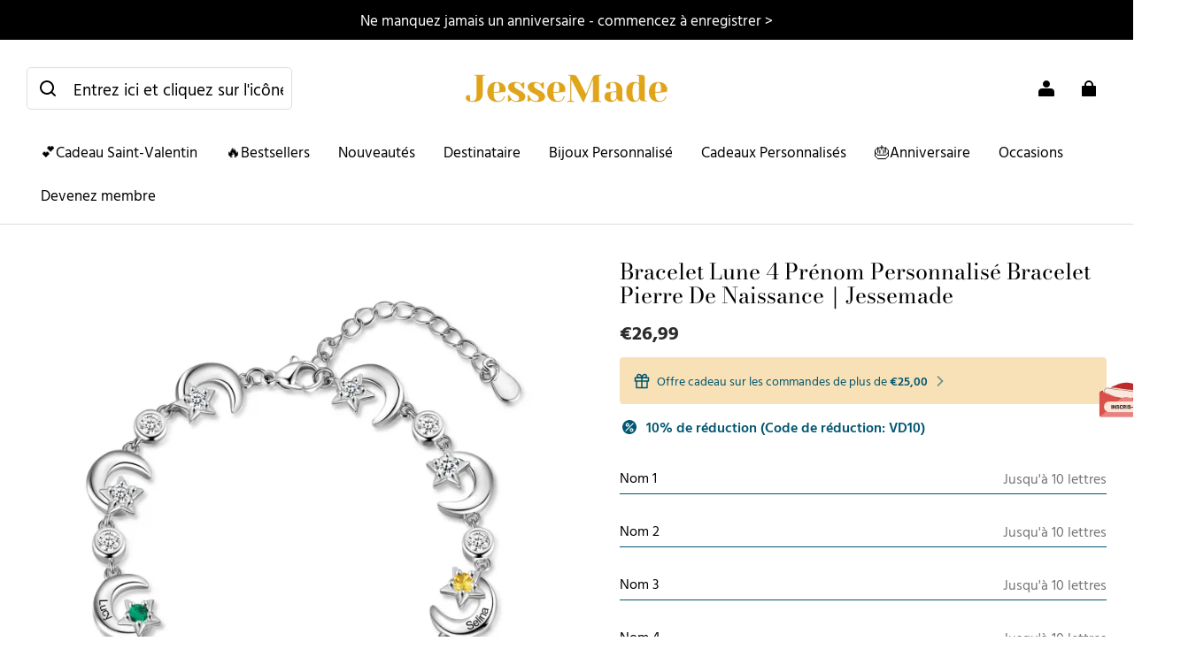

--- FILE ---
content_type: text/html; charset=utf-8
request_url: https://www.jessemade.fr/products/bracelet-lune-4-prenom-personnalise-avec-4-pierre-de-naissance
body_size: 133899
content:
<!DOCTYPE html>
<html lang="fr">
  <head>
    <meta charset="UTF-8" />
    <meta http-equiv="X-UA-Compatible" content="IE=edge" />
    <meta
      name="viewport"
      content="width=device-width, initial-scale=1.0, minimum-scale=1.0, maximum-scale=1.0, user-scalable=no"
    />
    <link rel="canonical" href="https://www.jessemade.fr/products/bracelet-lune-4-prenom-personnalise-avec-4-pierre-de-naissance" />
    <meta http-equiv="x-dns-prefetch-control" content="on" />
    <link rel="dns-prefetch" href="https://fonts.gstatic.com" />
    <link rel="preconnect" href="https://fonts.gstatic.com" />

      <link rel="icon" type="image/png" href="https://img-va.myshopline.com/image/store/1718076782369/2025-JM-(1).png?w&#x3D;32&amp;h&#x3D;32" />

    <title>
  Bracelet Lune 4 Prénom Personnalisé Bracelet Pierre De Naissance｜Jessemade &ndash; Jessemade FR
</title>

      <meta name="description" content="Bracelet Personnalis avec Pierres de Naissance - lgance Lunaire et Sentiments ternels Ce magnifique bracelet en plaqu rhodium allie raffinement et valeur motionnelle. Orn de charms en forme de lune et d&#x27;toile, chaque lment est personnalis avec une pierre de naissance et un nom grav, rendant ce bijou unique et significa" />

      <meta name="keywords" content="bracelet pierre de naissance" />

    
<meta property="og:site_name" content="Jessemade FR" />
<meta property="og:url" content="https://www.jessemade.fr/products/bracelet-lune-4-prenom-personnalise-avec-4-pierre-de-naissance" />
<meta property="og:title" content="Bracelet Lune 4 Prénom Personnalisé Bracelet Pierre De Naissance｜Jessemade" />
<meta property="og:type" content="product" />
<meta property="og:description" content="Bracelet Personnalis avec Pierres de Naissance - lgance Lunaire et Sentiments ternels Ce magnifique bracelet en plaqu rhodium allie raffinement et valeur motionnelle. Orn de charms en forme de lune et d&#x27;toile, chaque lment est personnalis avec une pierre de naissance et un nom grav, rendant ce bijou unique et significa" />  <meta property="og:image" content="https://img-va.myshopline.com/image/store/1718076782369/b412607d58ca9705d41bdbc39c4dd0f9.jpg?w&#x3D;1600&amp;h&#x3D;1600" />
  <meta property="og:image:secure_url" content="https://img-va.myshopline.com/image/store/1718076782369/b412607d58ca9705d41bdbc39c4dd0f9.jpg?w&#x3D;1600&amp;h&#x3D;1600" />
  <meta property="og:image:width" content="1600" />
  <meta property="og:image:height" content="1600" />
  <meta property="og:price:amount" content="26,99" />
  <meta property="og:price:currency" content="EUR" />
<meta name="twitter:card" content="summary_large_image" />
<meta name="twitter:title" content="Bracelet Lune 4 Prénom Personnalisé Bracelet Pierre De Naissance｜Jessemade" />
<meta name="twitter:description" content="Bracelet Personnalis avec Pierres de Naissance - lgance Lunaire et Sentiments ternels Ce magnifique bracelet en plaqu rhodium allie raffinement et valeur motionnelle. Orn de charms en forme de lune et d&#x27;toile, chaque lment est personnalis avec une pierre de naissance et un nom grav, rendant ce bijou unique et significa" />

    <style>
@font-face {
  font-family: 'Bodoni Moda';
  font-weight: 400;
  font-style: normal;
  font-display: swap;
  src: url('/cdn/shop/fonts/Bodoni Moda:regular_v25.woff') format('woff'),
        url('/cdn/shop/fonts/Bodoni Moda:regular_v25.woff2') format('woff2');
}

@font-face {
  font-family: 'Bodoni Moda';
  font-weight: 500;
  font-style: normal;
  font-display: swap;
  src: url('/cdn/shop/fonts/Bodoni Moda:500_v25.woff') format('woff'),
        url('/cdn/shop/fonts/Bodoni Moda:500_v25.woff2') format('woff2');
}

@font-face {
  font-family: 'Bodoni Moda';
  font-weight: 600;
  font-style: normal;
  font-display: swap;
  src: url('/cdn/shop/fonts/Bodoni Moda:600_v25.woff') format('woff'),
        url('/cdn/shop/fonts/Bodoni Moda:600_v25.woff2') format('woff2');
}

@font-face {
  font-family: 'Bodoni Moda';
  font-weight: 700;
  font-style: normal;
  font-display: swap;
  src: url('/cdn/shop/fonts/Bodoni Moda:700_v25.woff') format('woff'),
        url('/cdn/shop/fonts/Bodoni Moda:700_v25.woff2') format('woff2');
}

@font-face {
  font-family: 'Bodoni Moda';
  font-weight: 400;
  font-style: normal;
  font-display: swap;
  src: url('/cdn/shop/fonts/Bodoni Moda:regular_v25.woff') format('woff'),
        url('/cdn/shop/fonts/Bodoni Moda:regular_v25.woff2') format('woff2');
}

@font-face {
  font-family: 'Hind Vadodara';
  font-weight: 400;
  font-style: normal;
  font-display: swap;
  src: url('/cdn/shop/fonts/Hind Vadodara:regular_v13.woff') format('woff'),
        url('/cdn/shop/fonts/Hind Vadodara:regular_v13.woff2') format('woff2');
}

@font-face {
  font-family: 'Hind Vadodara';
  font-weight: 500;
  font-style: normal;
  font-display: swap;
  src: url('/cdn/shop/fonts/Hind Vadodara:500_v13.woff') format('woff'),
        url('/cdn/shop/fonts/Hind Vadodara:500_v13.woff2') format('woff2');
}

@font-face {
  font-family: 'Hind Vadodara';
  font-weight: 600;
  font-style: normal;
  font-display: swap;
  src: url('/cdn/shop/fonts/Hind Vadodara:600_v13.woff') format('woff'),
        url('/cdn/shop/fonts/Hind Vadodara:600_v13.woff2') format('woff2');
}

@font-face {
  font-family: 'Hind Vadodara';
  font-weight: 700;
  font-style: normal;
  font-display: swap;
  src: url('/cdn/shop/fonts/Hind Vadodara:700_v13.woff') format('woff'),
        url('/cdn/shop/fonts/Hind Vadodara:700_v13.woff2') format('woff2');
}

@font-face {
  font-family: 'Hind Vadodara';
  font-weight: 400;
  font-style: normal;
  font-display: swap;
  src: url('/cdn/shop/fonts/Hind Vadodara:regular_v13.woff') format('woff'),
        url('/cdn/shop/fonts/Hind Vadodara:regular_v13.woff2') format('woff2');
}

:root {
    --title-font: "Bodoni Moda", "sans-serif";
    --title-font-weight: 400;
    --title-font-style: normal;
    --title-letter-spacing: 0em;
    --title-font-size: 36px;
    --title-line-height: 1.1;
    --title-text-transform: unset;
    --body-font: "Hind Vadodara", "sans-serif";
    
    --body-font-weight: 400;
    
    --body-bold-font-weight: 700;
    --body-font-style: normal;
    --body-letter-spacing: 0em;
    --body-font-size: 17px;
    --body-line-height: 1.5;

    --color-page-background: 255, 255, 255;
    --color-text: 0, 0, 0;
    --color-light-text: 104, 104, 104;
    --color-sale: 44, 44, 44;
    --color-discount: 186, 68, 68;
    --color-entry-line: 221, 221, 221;
    --color-button-background: 0, 86, 112;
    --color-button-text: 255, 255, 255;
    --color-button-secondary-background: 0, 86, 112;
    --color-button-secondary-text: 255, 255, 255;
    --color-button-secondary-border: 255, 255, 255;
    --color-discount-tag-background: 186, 68, 68;
    --color-discount-tag-text: 255, 255, 255;
    --color-cart-dot: 186, 68, 68;
    --color-cart-dot-text: 255, 255, 255;
    --color-image-background: 244, 247, 251;
    --color-image-loading-background: 244, 247, 251;
    --color-mask: 0, 0, 0;
    --color-scheme-1-bg: 255, 255, 255;
    --color-scheme-1-text: 255, 117, 81;
    --color-scheme-2-bg: 232, 244, 245;
    --color-scheme-2-text: 0, 0, 0;
    --color-scheme-3-bg: 252, 244, 241;
    --color-scheme-3-text: 255, 117, 81;

    --color-header-background: 255, 255, 255;
    --color-header-text: 0, 0, 0;
    --color-header-pc-searchbar-border: 221, 221, 221;
    --color-header-pc-searchbar-text: 0, 0, 0;
    --color-header-pc-searchbar-bg: 255, 255, 255;
    --color-announcement-bar-background: 0, 0, 0;
    --color-announcement-bar-text: 255, 255, 255;
    --color-footer-text: 255, 255, 255;
    --color-footer-border: 232, 232, 225;
    --color-footer-background: 0, 86, 112;

    --page-width: 1300px;
    --section-vertical-gap: 0px;
    --grid-horizontal-space: 20px;
    --grid-vertical-space: 20px;
    --grid-mobile-horizontal-space: 10px;
    --grid-mobile-vertical-space: 10px;

    --btn-border-thickness: 0px;
    --btn-border-opacity: 100%;
    --btn-border-radius: 4px;
    --btn-border-radius-outset: 4px;
    --btn-shadow-opacity: 0%;
    --btn-shadow-offset-x: 0px;
    --btn-shadow-offset-y: 0px;
    --btn-shadow-blur: 0px;

    --sku-selector-border-thickness: 1px;
    --sku-selector-border-opacity: 20%;
    --sku-selector-border-radius: 0px;
    --sku-selector-border-radius-outset: 0px;

    --input-border-thickness: 1px;
    --input-border-opacity: 20%;
    --input-border-radius: 4px;
    --input-border-radius-outset: 5px;
    --input-shadow-opacity: 0%;
    --input-shadow-offset-x: 0px;
    --input-shadow-offset-y: 0px;
    --input-shadow-blur: 0px;

    --card-border-thickness: 0px;
    --card-border-opacity: 10%;
    --card-border-radius: 12px;
    --card-border-radius-outset: 12px;
    --card-shadow-opacity: 0%;
    --card-shadow-offset-x: 0px;
    --card-shadow-offset-y: 0px;
    --card-shadow-blur: 0px;

    --product-card-border-thickness: 0px;
    --product-card-border-opacity: 10%;
    --product-card-border-radius: 12px;
    --product-card-border-radius-outset: 12px;
    --product-card-shadow-opacity: 0%;
    --product-card-shadow-offset-x: 0px;
    --product-card-shadow-offset-y: 0px;
    --product-card-shadow-blur: 0px;
    --product-card-content-align: left;

    --collection-card-border-thickness: 0px;
    --collection-card-border-opacity: 10%;
    --collection-card-border-radius: 12px;
    --collection-card-border-radius-outset: 12px;
    --collection-card-shadow-opacity: 0%;
    --collection-card-shadow-offset-x: 0px;
    --collection-card-shadow-offset-y: 0px;
    --collection-card-shadow-blur: 0px;

    --blog-card-border-thickness: 0px;
    --blog-card-border-opacity: 10%;
    --blog-card-border-radius: 12px;
    --blog-card-border-radius-outset: 12px;
    --blog-card-shadow-opacity: 0%;
    --blog-card-shadow-offset-x: 0px;
    --blog-card-shadow-offset-y: 0px;
    --blog-card-shadow-blur: 0px;

    --content-border-thickness: 0px;
    --content-border-opacity: 0%;
    --content-border-radius: 12px;
    --content-border-radius-outset: 12px;
    --content-shadow-opacity: 0%;
    --content-shadow-offset-x: 0px;
    --content-shadow-offset-y: 0px;
    --content-shadow-blur: 0px;

    --media-border-thickness: 0px;
    --media-border-opacity: 0%;
    --media-border-radius: 0px;
    --media-border-radius-outset: 0px;
    --media-shadow-opacity: 0%;
    --media-shadow-offset-x: 0px;
    --media-shadow-offset-left: 0px;
    --media-shadow-offset-right: 0px;
    --media-shadow-offset-y: 0px;
    --media-shadow-offset-top: 0px;
    --media-shadow-offset-bottom: 0px;
    --media-shadow-blur: 0px;

    --menu-modal-border-thickness: 1px;
    --menu-modal-border-opacity: 10%;
    --menu-modal-border-radius: 0px;
    --menu-modal-border-radius-outset: 0px;
    --menu-modal-shadow-opacity: 0%;
    --menu-modal-shadow-offset-x: 0px;
    --menu-modal-shadow-offset-y: 4px;
    --menu-modal-shadow-blur: 5px;

    --drawer-border-thickness: 1px;
    --drawer-border-opacity: 10%;
    --drawer-shadow-opacity: 0%;
    --drawer-shadow-offset-x: 0px;
    --drawer-shadow-offset-y: 4px;
    --drawer-shadow-blur: 5px;

    --product-discount-radius: 4px;

    --swatch-background-default-image: url(https://img-preview.myshopline.com/image/shopline/39d35a29ec894f6fabe8262a2a78a301.png);
    --swatch-size: 18px;
}
</style>

    <link href="/cdn/shop/prev/ad1c9cd3e7b07e2c364c985f73188054/1721217174530/assets/base.css" rel="stylesheet" type="text/css" media="all">

    <script src="/cdn/shop/prev/ad1c9cd3e7b07e2c364c985f73188054/1721217174530/assets/global.js" defer="defer"></script>

      <link href="/cdn/shop/prod/2018404046/1718076782369/6667c485f7b00607c9b45478/1761020036560/assets/loratech-optimize.css" rel="stylesheet" type="text/css" media="all">
      <script src="/cdn/shop/prod/2018404046/1718076782369/6667c485f7b00607c9b45478/1721297973608/assets/jquery.js" defer></script>

    
  <meta name="google-site-verification" content />
  <meta name="msvalidate.01" content />
<meta name="msvalidate.01" content />
  <meta name="facebook-domain-verification" content />
  <meta name="p:domain_verify" content />
  
<script >function __SL_CUSTOM_CODE_GETROW__(){var r=new Error;if(!r.stack)try{throw r}catch(r){if(!r.stack)return 0}var t=r.stack.toString().split(/\r\n|\n/),e=/:(\d+):(?:\d+)[^\d]*$/;do{var n=t.shift()}while(!e.exec(n)&&t.length);var a=e.exec(t.shift());return a?parseInt(a[1]):0}</script>
<script >!function(){function t(){this.data={}}t.prototype.set=function(t,n,i){this[n]||(this[n]={start:"",end:"",scripts:[]}),this[n][i]=t,this[n].start&&this[n].end&&(this.data[n]||(this.data[n]=[]),this.data[n].push(this[n]),delete this[n])},t.prototype.setScript=function(t,n){const i=this.data[t].find((function(t,n){return 0===n&&!t.scripts.length||!t.scripts.length}));i&&(i.scripts=i.scripts.concat(n))},t.prototype.getAppKeyByScriptUrl=function(t){var n=this;return new Promise((function(i){setTimeout((function(){const s=Object.keys(n.data).find((function(i){return n.data[i].find((function(n){return n.scripts.find((function(n){if(n&&n.src)return t===n.src}))}))}));i(s)}),4)}))},t.prototype.getAppKey=function(t){var n=this;return Object.keys(n.data).find((function(i){if(n.data[i].find((function(n){return n.start<t&&n.end>t})))return!0}))},window.__APP_CODE__||(window.__APP_CODE__=new t)}();</script>
<script>window.__ENV__ = {"APP_ENV":"product","SENTRY_DSN":"https:\u002F\u002Fb1ba39d4e0bf4bf6a6ef0a2add016a44@sentry-new.myshopline.com\u002F265","STORE_THEME_SENTRY_DSN":"https:\u002F\u002Fab5c03d7011e42d7b3914c7bd779547b@sentry-new.myshopline.com\u002F273","SENTRY_TRACES_SAMPLE_RATE":-1,"ENABLE_IFRAME_ID":true,"SENTRY_GRAY":false,"SDK_UMDJS":"https:\u002F\u002Fcdn.myshopline.com\u002Ft\u002Flayout\u002Fdev\u002F3300003680\u002F1608276731999\u002F610a693c63e57e2aca6c2554\u002F1628072347914\u002Fassets\u002Findex.umd.min.js","USE_STORE_INFO_REGION_CACHE":true,"USE_REDIRECT_PATH_CACHE":true,"USE_APP_CODE_BLOCK_CACHE":true,"USE_HTTP_REPORT_EVENT_IDS":[60006253],"USE_HTTP_REPORT_EVENT_NAMES":["view"],"ROBOTS_CACHER":{"ua_list":[],"useless_query":["fbclid","gclid","utm_campaign","utm_adset","utm_ad","utm_medium","utm_source","utm_content","utm_term","campaign_id","adset_id","ad_id","variant"],"expires":600,"store_domain_list":["ALL"],"is_use_spider_company":false,"is_use_spider_ua":false},"PAGE_CACHER":{"enable":false,"themes":["ALL","Expect","Impress","Expect_TEST"],"templates":[{"name":"templates\u002Findex","expires":10}]},"useOldSSRPlugin":{},"PAYPAL_CONFIG":{"disableFunding":"card,bancontact,blik,eps,giropay,ideal,mercadopago,mybank,p24,sepa,sofort,venmo"},"LOGGING_THRESHOLD_BY_RENDER":500,"POLLING_TIME-OUT_RETRY_FREQUENCY":8,"POLLING_TIME-OUT_RETRY_DELAY":3000,"DF_SDK_ENABLE":{"isAll":true,"appCode":"m3tdgo","themeNames":["Expect","global","Along","Impress","Soo","Solid"]},"PAYPAL_CONFIG_V2":[{"key":"disable-funding","value":"card,bancontact,blik,eps,giropay,ideal,mercadopago,mybank,p24,sepa,sofort,venmo","isCoverAll":true,"scope":"continue","whitelist":[],"blacklist":[]},{"key":"enable-funding","value":"paylater","isCoverAll":true,"scope":"all","whitelist":[],"blacklist":[]}],"COMPLETE_ORDER_JUMP_TIMEOUT":10,"ADDRESS_AUTOCOMPLETE_CONFIG":{"prediction_debounce_ms":400,"south_east_countries":{"mode":"disable","whitelist_store_ids":["1652240404138","1679974845705","1676274381211","1677468419723","1682156092973","1663745358748","1673329501708","1676868586152","1648608707106","1679279486633","1681696235688","1664792332609","1677837417427","1672322277922","1644637282055","1644637282057"],"blacklist_store_ids":[]}},"TRADE__FEATURE_FLAGS_CONFIG":{"server_endpoint":"https:\u002F\u002Fabtest.myshopline.com\u002Fexperiment","app_key":"shopline-trade"},"USE_REPORT_URL_STORE_IDS":["all"],"USE_EVENT_TRACE_CONFIG_CACHE":true,"IS_CHANGE_MERCHANT_TO_SITE":true,"PRODUCT_OBJECTS_GRAY_RULE":{"enable":true,"handleList":["adasgtest","bix3mk02","wenxuetingfz","amy.wen11","wenxuetingsgauto","shoplinewebtest","graytest","taican","haidu","bryant33","nana13","sjf03-sin","apitest001","adaus","bix3mk03","wenxuetingus","amy.wen12","wenxuetingauto","wenxuetingusauto","chun77","nana11","test03","apitest002","amywen12","lives-will","winsonwen","yongzyongz","slbryant","garytest","yongzyongz","lives-will","winsonwen","test111111","test04-sin","sjf03-us","shawboutique","extent-demo","beetlesgelpolish","soufeel","test-tys","r39x33kmubdcsvja9i","mademine-test-tys","1chqxtmchih8ul","jason-us","jason-sg","tina2","halaras","myhawaiianshirts","mycustombobblehead"],"ratio":50},"WEBSITE_MIFRATION":true,"TRADE_PAY":{"JUMP_TIMEOUT":2000,"AUTO_INIT":{"TIMEOUT":5000,"CHANNELS":[{"payMethodCode":"GooglePay"},{"payMethodCode":"ApplePay"}]}},"CHECKOUT_COUNTRY_LIBRARY_JSON_URL":"https:\u002F\u002Fcdn.myshopline.com\u002Ft\u002Fcf\u002F1cad82e8f88f0f743c2b82d308fb84f9\u002F4yblskxgvzarr1ub\u002Fcheckout-countries","CHECKOUT_COUNTRY_LIBRARY_JS_URL":"\u002Fcf-edge-static\u002F1cad82e8f88f0f743c2b82d308fb84f9\u002Fcheckout-countries","ANALYTICS_UNIFY_CONFIG":{"disableGetCollectionsStores":["1732075791988","1640660241441","1698792289635"],"hdsdkHttpConfig":{"stores":["*"],"acts":["webeventtracker","webslcodetrack"],"uas":["musical_ly"],"sendMethod":"ajax"},"pageDurationAsyncLoopInterval":0,"hdsdkFilterEvents":{"enable":true,"events":{"webslcodetrack":[{"event_name":"PageView_300"},{"event_name":"PageView_1000"},{"event_name":"PageView_2000"},{"event_name":"PageView_3000"},{"event_name":"View","page":102,"module":109,"component":101,"action_type":101},{"event_name":"View","page":103,"module":109,"component":101,"action_type":101},{"event_name":"View","page":132,"module":-999,"component":-999,"action_type":101},{"event_name":"ViewSuccess","page":132,"module":-999,"component":-999,"action_type":108}]}}},"WEB_PIXELS":{"wpt":{"templateBaseUrl":"https:\u002F\u002Fcdn.myshopline.com\u002Ft\u002Fwpm","sdkBaseUrl":"https:\u002F\u002Fcdn.myshopline.com\u002Fsl\u002Fsdk","sdkVersion":"wpt-0.4.3"},"wpm":{"sdkBaseUrl":"https:\u002F\u002Fcdn.myshopline.com\u002Fsl\u002Fsdk","sdkVersion":"wpm-0.6.1"}},"CHAIN_BASE_CONFIG":{"event":{"playback":{"playbackMaxLimit":0,"trackThreshold":50}}},"CHAIN_BASE_SERVICE_WORKER_URL":"\u002Fcf-edge-static\u002F4901d6778f66716fa583d51614a75d3d\u002Fchain-base-service-worker.js","streamTheme":[],"TRADE__METRIC_REPORT_CONFIG":{"rate":10000,"version":"v1"},"SENTRY_ERROR_FILTER_MESSAGES":["not match the postCode list","The current browser does not support Google Pay","Cannot use applePay","The current browser does not support this payment method","SDK实例化 & 初始化 失败 [reason: DEVICE_NOT_SUPPORT]","SDK实例化 & 初始化 失败 [reason: no support browser]","evaluating 'document.getElementById('stage-footer')","evaluating 'document.getElementById('live-chat-ai-wrapper')"]}</script><script>window.__LE__ = true;if(!window.Shopline){ window.Shopline = {} };Shopline.designMode=false;Shopline.uri={"alias":"ProductsDetail","isExact":true,"params":{"uniqueKey":"bracelet-lune-4-prenom-personnalise-avec-4-pierre-de-naissance"},"query":{"variant":"df2c5da2-47b4-44f6-bca9-cc56c9705940"},"url":"\u002Fproducts\u002Fbracelet-lune-4-prenom-personnalise-avec-4-pierre-de-naissance?variant=df2c5da2-47b4-44f6-bca9-cc56c9705940","path":"\u002Fproducts\u002F:uniqueKey","template":"templates\u002Fproduct.json","bindingTemplate":"templates\u002Fproduct.json","root_url":"\u002F","customPageId":"0"};Shopline.handle="jessemadefr";Shopline.merchantId="2018404046";Shopline.storeId="1718076782369";Shopline.currency="EUR";Shopline.themeId="6667c485f7b00607c9b45478";Shopline.themeName="Modern";Shopline.storeThemeName="Modern1";Shopline.themeVersion="1.3.8";Shopline.themeTypeVersion=2.1;Shopline.updateMode=1;Shopline.locale="fr";Shopline.customerCountry="US";Shopline.routes={"root":"\u002F"};Shopline.theme={"settings":{"desktop_logo_width":250,"mobile_logo_width":150,"color_page_background":"#ffffff","color_text":"#000000","color_light_text":"#686868","color_entry_line":"#DDDDDD","color_card_background":"","color_card_text":"","color_button_background":"#005670","color_button_text":"#FFF","color_button_secondary_background":"#005670","color_button_secondary_text":"#ffffff","color_button_secondary_border":"#ffffff","color_sale":"#2c2c2c","color_discount":"#ba4444","color_discount_tag_background":"#ba4444","color_discount_tag_text":"#FFFFFF","color_cart_dot":"#ba4444","color_cart_dot_text":"#ffffff","color_image_background":"#F4F7FB","color_image_loading_background":"#F4F7FB","color_mask":"#000","color_header_background":"#FFFFFF","color_header_text":"#000000","color_header_pc_search_bar_border":"#DDDDDD","color_header_pc_search_bar_text":"#000000","color_header_pc_search_bar_bg":"#FFFFFF","color_announcement_bar_background":"#000000","color_announcement_bar_text":"#FFF","color_footer_background":"#005670","color_footer_border":"#e8e8e1","color_footer_text":"#ffffff","color_scheme_1_bg":"#ffffff","color_scheme_1_text":"#ff7551","color_scheme_2_bg":"#e8f4f5","color_scheme_2_text":"#000","color_scheme_3_bg":"#fcf4f1","color_scheme_3_text":"#ff7551","title_font_family":"Bodoni Moda","title_letter_spacing":0,"title_font_size":36,"title_line_height":"1.1","title_uppercase":false,"body_font_family":"Hind Vadodara","body_letter_spacing":0,"body_font_size":17,"body_line_height":"1.5","page_width":1300,"section_vertical_gap":0,"grid_horizontal_space":20,"grid_vertical_space":20,"btn_border_thickness":0,"btn_border_opacity":100,"btn_border_radius":4,"btn_shadow_opacity":0,"btn_shadow_offset_x":0,"btn_shadow_offset_y":0,"btn_shadow_blur":0,"sku_selector_border_thickness":1,"sku_selector_border_opacity":20,"sku_selector_border_radius":0,"sku_selector_shadow_opacity":0,"sku_selector_shadow_offset_x":0,"sku_selector_shadow_offset_y":0,"sku_selector_shadow_blur":0,"input_border_thickness":1,"input_border_opacity":20,"input_border_radius":4,"input_shadow_opacity":0,"input_shadow_offset_x":0,"input_shadow_offset_y":0,"input_shadow_blur":0,"enable_quick_view":false,"quick_view_mobile_position":"inside","product_title_show_type":"display-2-rows","product_mobile_title_show":true,"enabled_color_swatch":false,"swatch_style":"square","swatch_max_show":4,"swatch_show_style":"show_one_row","swatch_size":18,"product_discount":false,"product_discount_tag_style":"sale","product_discount_style":"number","product_discount_size":"mini","product_discount_position":"left_top","product_discount_radius":4,"product_card_style":"normal","product_card_image_padding":0,"product_card_content_align":"left","product_card_border_thickness":0,"product_card_border_opacity":10,"product_card_border_radius":12,"product_card_shadow_opacity":0,"product_card_shadow_offset_x":0,"product_card_shadow_offset_y":0,"product_card_shadow_blur":0,"collection_card_style":"normal","collection_card_image_padding":0,"collection_card_content_align":"center","collection_card_border_thickness":0,"collection_card_border_opacity":10,"collection_card_border_radius":12,"collection_card_shadow_opacity":0,"collection_card_shadow_offset_x":0,"collection_card_shadow_offset_y":0,"collection_card_shadow_blur":0,"blog_card_style":"normal","blog_card_image_padding":0,"blog_card_content_align":"center","blog_card_border_thickness":0,"blog_card_border_opacity":10,"blog_card_border_radius":12,"blog_card_shadow_opacity":0,"blog_card_shadow_offset_x":0,"blog_card_shadow_offset_y":0,"blog_card_shadow_blur":0,"card_border_thickness":0,"card_border_opacity":10,"card_border_radius":12,"card_shadow_opacity":0,"card_shadow_offset_x":0,"card_shadow_offset_y":0,"card_shadow_blur":0,"content_border_thickness":0,"content_border_opacity":0,"content_border_radius":12,"content_shadow_opacity":0,"content_shadow_offset_x":0,"content_shadow_offset_y":0,"content_shadow_blur":0,"media_border_thickness":0,"media_border_opacity":0,"media_border_radius":0,"media_shadow_opacity":0,"media_shadow_offset_x":0,"media_shadow_offset_y":0,"media_shadow_blur":0,"menu_modal_border_thickness":1,"menu_modal_border_opacity":10,"menu_modal_border_radius":0,"menu_modal_shadow_opacity":0,"menu_modal_shadow_offset_x":0,"menu_modal_shadow_offset_y":4,"menu_modal_shadow_blur":5,"drawer_border_thickness":1,"drawer_border_opacity":10,"drawer_shadow_opacity":0,"drawer_shadow_offset_x":0,"drawer_shadow_offset_y":4,"drawer_shadow_blur":5,"cart_type":"drawer","cart_empty_recommend_title":"Tu pourrais aimer","cart_empty_recommend_product_to_show":12,"cart_empty_recommend_product_image_ratio":"100","cart_empty_recommend_product_image_fill_type":"contain","co_banner_pc_img":{},"co_banner_phone_img":{},"co_banner_pc_height":"low","co_banner_phone_height":"low","co_banner_img_show":"center","co_full_screen":true,"co_checkout_image":{},"co_logo_size":"medium","co_logo_position":"left","co_bg_image":{},"co_background_color":"#FFFFFF","co_form_bg_color":"white","co_order_bg_image":{},"co_order_background_color":"#FAFAFA","co_type_title_font":{"lib":"system","value":"System"},"co_type_body_font":{"lib":"system","value":"System"},"co_color_btn_bg":"#276EAF","co_color_err_color":"#F04949","co_color_msg_color":"#276EAF","show_official_icon":true,"social_facebook_link":"https:\u002F\u002Fwww.facebook.com\u002Fjessemade.fr\u002F","social_twitter_link":"","social_pinterest_link":"","social_instagram_link":"https:\u002F\u002Fwww.instagram.com\u002Fjessemadejewelry.fr\u002F","social_snapchat_link":"","social_tiktok_link":"","social_youtube_link":"https:\u002F\u002Fwww.youtube.com\u002F@jessemadefr9845","social_vimeo_link":"","social_tumblr_link":"","social_linkedin_link":"","social_whatsapp_link":"","social_line_link":"","social_kakao_link":"","show_official_share_icon":false,"show_social_name":true,"share_to_facebook":true,"share_to_twitter":true,"share_to_pinterest":true,"share_to_line":true,"share_to_whatsapp":true,"share_to_tumblr":true,"show_search_goods_price":true,"show_pc_breadcrumb":false,"show_mobile_breadcrumb":false,"favicon_image":"https:\u002F\u002Fimg-va.myshopline.com\u002Fimage\u002Fstore\u002F1718076782369\u002F2025-JM-(1).png?w=32&h=32","logo":"shopline:\u002F\u002Fshop_images\u002F2025-【JM】新logo.png","product_add_to_cart":true,"cart_continue_url":"shopline:\u002F\u002Fcollections\u002F12266592199138680555613835","cart_empty_recommend_collection":"12265172286466624369953835"},"blocks":{"1762155402122a3328d6":{"type":"shopline:\u002F\u002Fapps\u002F店铺转化提升\u002Fblocks\u002Fclick-block\u002Fe4a69c52-27bd-4ec9-86c8-1d5b4d867769","disabled":true,"settings":{},"id":"17182523581226e67df8"},"17621554021224c4e6f2":{"type":"shopline:\u002F\u002Fapps\u002F店铺转化提升\u002Fblocks\u002Fcount-down-of-cart\u002Fe4a69c52-27bd-4ec9-86c8-1d5b4d867769","disabled":true,"settings":{"finalWords":"","prefix":"","suffix":""},"id":"1718252358122debbe12"},"1762155402122b47ff1f":{"type":"shopline:\u002F\u002Fapps\u002F店铺转化提升\u002Fblocks\u002Fdiscount-modal-block\u002Fe4a69c52-27bd-4ec9-86c8-1d5b4d867769","disabled":true,"settings":{"titleContent":"","msgContent":"","toCheckOutContent":"","toShoppingContent":""},"id":"1718252358122cc636ed"},"17621554021224bb2746":{"type":"shopline:\u002F\u002Fapps\u002F店铺转化提升\u002Fblocks\u002Fpayment-security\u002Fe4a69c52-27bd-4ec9-86c8-1d5b4d867769","disabled":false,"settings":{"paymentSecurityDesc":"","afterSaleGuaranteeDesc":""},"id":"1718252358123086e194"},"17621554021220740b9c":{"type":"shopline:\u002F\u002Fapps\u002F店铺转化提升\u002Fblocks\u002Fproduct-promotion-label\u002Fe4a69c52-27bd-4ec9-86c8-1d5b4d867769","disabled":false,"settings":{},"id":"1728463437843ba76a3f"},"1762155402122af8536e":{"type":"shopline:\u002F\u002Fapps\u002F店铺转化提升\u002Fblocks\u002Fship-calculate\u002Fe4a69c52-27bd-4ec9-86c8-1d5b4d867769","disabled":true,"settings":{"title":"","country":"","province":"","city":"","zipCode":"","calculateButtonTitle":""},"id":"1718252358123965f1cf"},"1762155402123f9ab311":{"type":"shopline:\u002F\u002Fapps\u002FSmartPush\u002Fblocks\u002Fapp-embed-block\u002Fba1ca5f6-ccc5-43fc-8ddb-f3b5147e1fc5","disabled":true,"settings":{},"id":"1760002664437506cc61"},"1762155402123ab1c046":{"type":"shopline:\u002F\u002Fapps\u002F商品评价\u002Fblocks\u002Fapp_embed_block\u002Fbd4a09d9-7542-4e11-931c-19fe441576aa","disabled":false,"settings":{"comment_html":""},"id":"17182523581236d51d20"},"176215540212385a60a1":{"type":"shopline:\u002F\u002Fapps\u002F商品评价\u002Fblocks\u002Fcomment-pop\u002Fbd4a09d9-7542-4e11-931c-19fe441576aa","disabled":true,"settings":{},"id":"17182523581239ba037c"},"1762155402123055fa6e":{"type":"shopline:\u002F\u002Fapps\u002F商品评价\u002Fblocks\u002Fcomment-structure\u002Fbd4a09d9-7542-4e11-931c-19fe441576aa","disabled":true,"settings":{},"id":"1718252358123ad9179f"},"17621554021237f5144f":{"type":"shopline:\u002F\u002Fapps\u002FCartSee\u002Fblocks\u002Fonsite-javascript\u002F5d87df78-5746-4440-b2ec-0336110c2dc6","disabled":false,"settings":{},"id":"17182523581236dc75a5"},"176215540212340fb8d6":{"type":"shopline:\u002F\u002Fapps\u002F订单票据定制助手\u002Fblocks\u002Fapp-embed-block\u002F83ee113e-eaa0-44a6-8fbc-2d5ea0d4eaff","disabled":true,"settings":{},"id":"176000266443824be25c"},"1762155402123887597a":{"type":"shopline:\u002F\u002Fapps\u002FEasyRank SEO All-in-one\u002Fblocks\u002Fapp_embed_block\u002F61323553-618d-4754-80da-829c681c52ab","disabled":false,"settings":{},"id":"1722580677019fce9cb0"},"17621554021239461735":{"type":"shopline:\u002F\u002Fapps\u002FEasyRank SEO All-in-one\u002Fblocks\u002Feasyrank_404_monitor\u002F61323553-618d-4754-80da-829c681c52ab","disabled":false,"settings":{},"id":"172258067701923a9cee"},"1762155402123d60ff10":{"type":"shopline:\u002F\u002Fapps\u002F高阶组件库\u002Fblocks\u002Fback-to-top\u002F01405986-ae6f-4fcc-adaa-2a21f14efc9f","disabled":false,"settings":{"color_background":"#ffffff","background_opacity":"100","icon_name":"arrow1","color_icon":"#000000","radius":"25","pc_position_right":40,"pc_position_bottom":180,"mb_position_right":20,"mb_position_bottom":72},"id":"1718252358123f5fce03"},"17621554021234d4a3ee":{"type":"shopline:\u002F\u002Fapps\u002F高阶组件库\u002Fblocks\u002Ffooter-tab\u002F01405986-ae6f-4fcc-adaa-2a21f14efc9f","disabled":true,"settings":{"show_pages":{"showType":"custom","customPages":["index","collections_all","collection","article","404","search","policy"]},"tab_1":"Accueil","icon_1":"home","img_1":"","url_1":"shopline:\u002F\u002Fhome","tab_2":"Catégorie","icon_2":"category","url_2":"shopline:\u002F\u002Fcollections-all","tab_3":"Recherche","icon_3":"search","url_3":"","tab_4":"Panier","icon_4":"cart","url_4":"shopline:\u002F\u002Fcart","tab_5":"Compte","icon_5":"user","url_5":"shopline:\u002F\u002Fuser\u002Fcenter","color_title":"#000000","title_font_family":"Poppins:600","title_m_font_size":12,"title_letter_spacing":-25,"title_line_height":1.6,"padding_height":"6","tab_radius":"0","color_icon":"#000000","color_background":"#ffffff","background_opacity":"100"},"id":"171825235812327f4ad1"},"17621554021233b66d81":{"type":"shopline:\u002F\u002Fapps\u002FGDPR-隐私弹窗\u002Fblocks\u002Fgdpr-embeded-app-block\u002F99b5bc7b-5971-4b60-8372-dc63df1cde73","disabled":false,"settings":{"color_type":"0","title_color":"#000000","description_color":"#000000","button_text_color":"#FFFFFF","button_bg_color":"#000000","button_border_color":"#FFFFFF","secondary_button_text_color":"#000000","secondary_button_bg_color":"#FFFFFF","secondary_button_border_color":"#000000","banner_color":"#FFFFFF","tip_text_color":"#7A8499","size_type":"0","title_size":16,"description_size":14,"button_size":12,"secondary_button_size":12,"radius_type":"0","modal_radius":0,"button_radius":0},"id":"17212878461582964228"}}};Shopline.settings={"desktop_logo_width":250,"mobile_logo_width":150,"color_page_background":{"alpha":1,"red":255,"green":255,"blue":255,"hue":0,"saturation":100,"lightness":100,"rgb":"255 255 255","rgba":"255 255 255 \u002F 1.0"},"color_text":{"alpha":1,"red":0,"green":0,"blue":0,"hue":0,"saturation":0,"lightness":0,"rgb":"0 0 0","rgba":"0 0 0 \u002F 1.0"},"color_light_text":{"alpha":1,"red":104,"green":104,"blue":104,"hue":0,"saturation":0,"lightness":41,"rgb":"104 104 104","rgba":"104 104 104 \u002F 1.0"},"color_entry_line":{"alpha":1,"red":221,"green":221,"blue":221,"hue":0,"saturation":0,"lightness":87,"rgb":"221 221 221","rgba":"221 221 221 \u002F 1.0"},"color_card_background":{},"color_card_text":{},"color_button_background":{"alpha":1,"red":0,"green":86,"blue":112,"hue":194,"saturation":100,"lightness":22,"rgb":"0 86 112","rgba":"0 86 112 \u002F 1.0"},"color_button_text":{"alpha":1,"red":255,"green":255,"blue":255,"hue":0,"saturation":100,"lightness":100,"rgb":"255 255 255","rgba":"255 255 255 \u002F 1.0"},"color_button_secondary_background":{"alpha":1,"red":0,"green":86,"blue":112,"hue":194,"saturation":100,"lightness":22,"rgb":"0 86 112","rgba":"0 86 112 \u002F 1.0"},"color_button_secondary_text":{"alpha":1,"red":255,"green":255,"blue":255,"hue":0,"saturation":100,"lightness":100,"rgb":"255 255 255","rgba":"255 255 255 \u002F 1.0"},"color_button_secondary_border":{"alpha":1,"red":255,"green":255,"blue":255,"hue":0,"saturation":100,"lightness":100,"rgb":"255 255 255","rgba":"255 255 255 \u002F 1.0"},"color_sale":{"alpha":1,"red":44,"green":44,"blue":44,"hue":0,"saturation":0,"lightness":17,"rgb":"44 44 44","rgba":"44 44 44 \u002F 1.0"},"color_discount":{"alpha":1,"red":186,"green":68,"blue":68,"hue":0,"saturation":46,"lightness":50,"rgb":"186 68 68","rgba":"186 68 68 \u002F 1.0"},"color_discount_tag_background":{"alpha":1,"red":186,"green":68,"blue":68,"hue":0,"saturation":46,"lightness":50,"rgb":"186 68 68","rgba":"186 68 68 \u002F 1.0"},"color_discount_tag_text":{"alpha":1,"red":255,"green":255,"blue":255,"hue":0,"saturation":100,"lightness":100,"rgb":"255 255 255","rgba":"255 255 255 \u002F 1.0"},"color_cart_dot":{"alpha":1,"red":186,"green":68,"blue":68,"hue":0,"saturation":46,"lightness":50,"rgb":"186 68 68","rgba":"186 68 68 \u002F 1.0"},"color_cart_dot_text":{"alpha":1,"red":255,"green":255,"blue":255,"hue":0,"saturation":100,"lightness":100,"rgb":"255 255 255","rgba":"255 255 255 \u002F 1.0"},"color_image_background":{"alpha":1,"red":244,"green":247,"blue":251,"hue":214,"saturation":47,"lightness":97,"rgb":"244 247 251","rgba":"244 247 251 \u002F 1.0"},"color_image_loading_background":{"alpha":1,"red":244,"green":247,"blue":251,"hue":214,"saturation":47,"lightness":97,"rgb":"244 247 251","rgba":"244 247 251 \u002F 1.0"},"color_mask":{"alpha":1,"red":0,"green":0,"blue":0,"hue":0,"saturation":0,"lightness":0,"rgb":"0 0 0","rgba":"0 0 0 \u002F 1.0"},"color_header_background":{"alpha":1,"red":255,"green":255,"blue":255,"hue":0,"saturation":100,"lightness":100,"rgb":"255 255 255","rgba":"255 255 255 \u002F 1.0"},"color_header_text":{"alpha":1,"red":0,"green":0,"blue":0,"hue":0,"saturation":0,"lightness":0,"rgb":"0 0 0","rgba":"0 0 0 \u002F 1.0"},"color_header_pc_search_bar_border":{"alpha":1,"red":221,"green":221,"blue":221,"hue":0,"saturation":0,"lightness":87,"rgb":"221 221 221","rgba":"221 221 221 \u002F 1.0"},"color_header_pc_search_bar_text":{"alpha":1,"red":0,"green":0,"blue":0,"hue":0,"saturation":0,"lightness":0,"rgb":"0 0 0","rgba":"0 0 0 \u002F 1.0"},"color_header_pc_search_bar_bg":{"alpha":1,"red":255,"green":255,"blue":255,"hue":0,"saturation":100,"lightness":100,"rgb":"255 255 255","rgba":"255 255 255 \u002F 1.0"},"color_announcement_bar_background":{"alpha":1,"red":0,"green":0,"blue":0,"hue":0,"saturation":0,"lightness":0,"rgb":"0 0 0","rgba":"0 0 0 \u002F 1.0"},"color_announcement_bar_text":{"alpha":1,"red":255,"green":255,"blue":255,"hue":0,"saturation":100,"lightness":100,"rgb":"255 255 255","rgba":"255 255 255 \u002F 1.0"},"color_footer_background":{"alpha":1,"red":0,"green":86,"blue":112,"hue":194,"saturation":100,"lightness":22,"rgb":"0 86 112","rgba":"0 86 112 \u002F 1.0"},"color_footer_border":{"alpha":1,"red":232,"green":232,"blue":225,"hue":60,"saturation":13,"lightness":90,"rgb":"232 232 225","rgba":"232 232 225 \u002F 1.0"},"color_footer_text":{"alpha":1,"red":255,"green":255,"blue":255,"hue":0,"saturation":100,"lightness":100,"rgb":"255 255 255","rgba":"255 255 255 \u002F 1.0"},"color_scheme_1_bg":{"alpha":1,"red":255,"green":255,"blue":255,"hue":0,"saturation":100,"lightness":100,"rgb":"255 255 255","rgba":"255 255 255 \u002F 1.0"},"color_scheme_1_text":{"alpha":1,"red":255,"green":117,"blue":81,"hue":12,"saturation":100,"lightness":66,"rgb":"255 117 81","rgba":"255 117 81 \u002F 1.0"},"color_scheme_2_bg":{"alpha":1,"red":232,"green":244,"blue":245,"hue":185,"saturation":39,"lightness":94,"rgb":"232 244 245","rgba":"232 244 245 \u002F 1.0"},"color_scheme_2_text":{"alpha":1,"red":0,"green":0,"blue":0,"hue":0,"saturation":0,"lightness":0,"rgb":"0 0 0","rgba":"0 0 0 \u002F 1.0"},"color_scheme_3_bg":{"alpha":1,"red":252,"green":244,"blue":241,"hue":16,"saturation":65,"lightness":97,"rgb":"252 244 241","rgba":"252 244 241 \u002F 1.0"},"color_scheme_3_text":{"alpha":1,"red":255,"green":117,"blue":81,"hue":12,"saturation":100,"lightness":66,"rgb":"255 117 81","rgba":"255 117 81 \u002F 1.0"},"title_font_family":{"fallback_families":"sans-serif","family":"Bodoni Moda","style":"normal","weight":"400","variants":"regular","system":false},"title_letter_spacing":0,"title_font_size":36,"title_line_height":"1.1","title_uppercase":false,"body_font_family":{"fallback_families":"sans-serif","family":"Hind Vadodara","style":"normal","weight":"400","variants":"regular","system":false},"body_letter_spacing":0,"body_font_size":17,"body_line_height":"1.5","page_width":1300,"section_vertical_gap":0,"grid_horizontal_space":20,"grid_vertical_space":20,"btn_border_thickness":0,"btn_border_opacity":100,"btn_border_radius":4,"btn_shadow_opacity":0,"btn_shadow_offset_x":0,"btn_shadow_offset_y":0,"btn_shadow_blur":0,"sku_selector_border_thickness":1,"sku_selector_border_opacity":20,"sku_selector_border_radius":0,"sku_selector_shadow_opacity":0,"sku_selector_shadow_offset_x":0,"sku_selector_shadow_offset_y":0,"sku_selector_shadow_blur":0,"input_border_thickness":1,"input_border_opacity":20,"input_border_radius":4,"input_shadow_opacity":0,"input_shadow_offset_x":0,"input_shadow_offset_y":0,"input_shadow_blur":0,"enable_quick_view":false,"quick_view_mobile_position":"inside","product_title_show_type":"display-2-rows","product_mobile_title_show":true,"enabled_color_swatch":false,"swatch_style":"square","swatch_max_show":4,"swatch_show_style":"show_one_row","swatch_size":18,"product_discount":false,"product_discount_tag_style":"sale","product_discount_style":"number","product_discount_size":"mini","product_discount_position":"left_top","product_discount_radius":4,"product_card_style":"normal","product_card_image_padding":0,"product_card_content_align":"left","product_card_border_thickness":0,"product_card_border_opacity":10,"product_card_border_radius":12,"product_card_shadow_opacity":0,"product_card_shadow_offset_x":0,"product_card_shadow_offset_y":0,"product_card_shadow_blur":0,"collection_card_style":"normal","collection_card_image_padding":0,"collection_card_content_align":"center","collection_card_border_thickness":0,"collection_card_border_opacity":10,"collection_card_border_radius":12,"collection_card_shadow_opacity":0,"collection_card_shadow_offset_x":0,"collection_card_shadow_offset_y":0,"collection_card_shadow_blur":0,"blog_card_style":"normal","blog_card_image_padding":0,"blog_card_content_align":"center","blog_card_border_thickness":0,"blog_card_border_opacity":10,"blog_card_border_radius":12,"blog_card_shadow_opacity":0,"blog_card_shadow_offset_x":0,"blog_card_shadow_offset_y":0,"blog_card_shadow_blur":0,"card_border_thickness":0,"card_border_opacity":10,"card_border_radius":12,"card_shadow_opacity":0,"card_shadow_offset_x":0,"card_shadow_offset_y":0,"card_shadow_blur":0,"content_border_thickness":0,"content_border_opacity":0,"content_border_radius":12,"content_shadow_opacity":0,"content_shadow_offset_x":0,"content_shadow_offset_y":0,"content_shadow_blur":0,"media_border_thickness":0,"media_border_opacity":0,"media_border_radius":0,"media_shadow_opacity":0,"media_shadow_offset_x":0,"media_shadow_offset_y":0,"media_shadow_blur":0,"menu_modal_border_thickness":1,"menu_modal_border_opacity":10,"menu_modal_border_radius":0,"menu_modal_shadow_opacity":0,"menu_modal_shadow_offset_x":0,"menu_modal_shadow_offset_y":4,"menu_modal_shadow_blur":5,"drawer_border_thickness":1,"drawer_border_opacity":10,"drawer_shadow_opacity":0,"drawer_shadow_offset_x":0,"drawer_shadow_offset_y":4,"drawer_shadow_blur":5,"cart_type":"drawer","cart_empty_recommend_title":"Tu pourrais aimer","cart_empty_recommend_product_to_show":12,"cart_empty_recommend_product_image_ratio":"100","cart_empty_recommend_product_image_fill_type":"contain","co_banner_pc_img":null,"co_banner_phone_img":null,"co_banner_pc_height":"low","co_banner_phone_height":"low","co_banner_img_show":"center","co_full_screen":true,"co_checkout_image":null,"co_logo_size":"medium","co_logo_position":"left","co_bg_image":null,"co_background_color":{"alpha":1,"red":255,"green":255,"blue":255,"hue":0,"saturation":100,"lightness":100,"rgb":"255 255 255","rgba":"255 255 255 \u002F 1.0"},"co_form_bg_color":"white","co_order_bg_image":null,"co_order_background_color":{"alpha":1,"red":250,"green":250,"blue":250,"hue":0,"saturation":0,"lightness":98,"rgb":"250 250 250","rgba":"250 250 250 \u002F 1.0"},"co_type_title_font":{"lib":"system","value":"System"},"co_type_body_font":{"lib":"system","value":"System"},"co_color_btn_bg":{"alpha":1,"red":39,"green":110,"blue":175,"hue":209,"saturation":64,"lightness":42,"rgb":"39 110 175","rgba":"39 110 175 \u002F 1.0"},"co_color_err_color":{"alpha":1,"red":240,"green":73,"blue":73,"hue":0,"saturation":85,"lightness":61,"rgb":"240 73 73","rgba":"240 73 73 \u002F 1.0"},"co_color_msg_color":{"alpha":1,"red":39,"green":110,"blue":175,"hue":209,"saturation":64,"lightness":42,"rgb":"39 110 175","rgba":"39 110 175 \u002F 1.0"},"show_official_icon":true,"social_facebook_link":"https:\u002F\u002Fwww.facebook.com\u002Fjessemade.fr\u002F","social_twitter_link":"","social_pinterest_link":"","social_instagram_link":"https:\u002F\u002Fwww.instagram.com\u002Fjessemadejewelry.fr\u002F","social_snapchat_link":"","social_tiktok_link":"","social_youtube_link":"https:\u002F\u002Fwww.youtube.com\u002F@jessemadefr9845","social_vimeo_link":"","social_tumblr_link":"","social_linkedin_link":"","social_whatsapp_link":"","social_line_link":"","social_kakao_link":"","show_official_share_icon":false,"show_social_name":true,"share_to_facebook":true,"share_to_twitter":true,"share_to_pinterest":true,"share_to_line":true,"share_to_whatsapp":true,"share_to_tumblr":true,"show_search_goods_price":true,"show_pc_breadcrumb":false,"show_mobile_breadcrumb":false,"favicon_image":"https:\u002F\u002Fimg-va.myshopline.com\u002Fimage\u002Fstore\u002F1718076782369\u002F2025-JM-(1).png?w=32&h=32","logo":{"alt":"{\"default\":\"jessemade\"}\n","id":"7225699924398053407","media_type":"image","position":undefined,"preview_image":null,"aspect_ratio":3.7762237762237763,"attached_to_variant":undefined,"height":286,"presentation":undefined,"product_id":undefined,"src":"https:\u002F\u002Fimg-va.myshopline.com\u002Fimage\u002Fstore\u002F1718076782369\u002F2025-JM-logo.png?w=1080&h=286","url":"https:\u002F\u002Fimg-va.myshopline.com\u002Fimage\u002Fstore\u002F1718076782369\u002F2025-JM-logo.png?w=1080&h=286","variants":[],"width":1080},"product_add_to_cart":true,"cart_continue_url":"\u002Fcollections\u002Fventes-chaudes-récemment","cart_empty_recommend_collection":{"banner_image":null,"current_type":undefined,"current_vendor":undefined,"default_sort_by":"recommend","description":"\u003Cp\u003EChoisissez les bijoux personnalis&eacute;s best-sellers de Jessemade.fr pour femme et homme : colliers, bracelets, bagues ou boucles d'oreilles. Trouvez une id&eacute;e cadeau original chez nous！\u003C\u002Fp\u003E","featured_image":{"alt":"Bestsellers","id":"7156047129223372273","media_type":"image","position":1,"preview_image":null,"aspect_ratio":"0.8169934640522876","attached_to_variant":null,"height":918,"presentation":undefined,"product_id":null,"src":"https:\u002F\u002Fimg-va.myshopline.com\u002Fimage\u002Fstore\u002F1718076782369\u002F2024-03-14-JM-fr-banner2-750x918.png?w=750&h=918","url":undefined,"variants":[],"width":750},"handle":"bestsellers","id":"12265172286466624369953835","image":{"alt":"Bestsellers","id":"7156047129223372273","media_type":"image","position":1,"preview_image":null,"aspect_ratio":"0.8169934640522876","attached_to_variant":null,"height":918,"presentation":undefined,"product_id":null,"src":"https:\u002F\u002Fimg-va.myshopline.com\u002Fimage\u002Fstore\u002F1718076782369\u002F2024-03-14-JM-fr-banner2-750x918.png?w=750&h=918","url":undefined,"variants":[],"width":750},"next_product":undefined,"previous_product":undefined,"published_at":"2024-06-19T16:20:07.589+08:00","sort_by":undefined,"sort_options":[{"name":"En vedette","value":"recommend"},{"name":"Ventes totales, de haut en bas","value":"best-selling"},{"name":"Les plus récents","value":"shelved-descending"},{"name":"Prix croissant","value":"price-ascending"},{"name":"Prix décroissant","value":"price-descending"}],"tags":undefined,"title":"Bestsellers","url":"\u002Fcollections\u002Fbestsellers","object_type":undefined,"products":undefined}};Shopline.isLogin=false;Shopline.systemTimestamp=1768755430037;Shopline.storeLanguage="fr";Shopline.supportLanguages=["zh-hans-cn","en","fr"];Shopline.currencyConfig={"enable":false,"defaultCurrency":"","customCurrency":"","referenceCurrencies":[],"storeCurrency":{},"defaultReferenceCurrency":{},"currencyDetailList":[{"currencyCode":"USD","currencyName":"美元","currencySymbol":"$","rate":2,"currencyNumber":"840","orderWeight":150,"exchangeRate":1,"updateTime":1725439037024,"messageWithCurrency":"${{amount}} USD","messageWithoutCurrency":"${{amount}}","messageWithDefaultCurrency":"${{amount}} USD","messageWithoutDefaultCurrency":"${{amount}}"},{"currencyCode":"GBP","currencyName":"英镑","currencySymbol":"£","rate":2,"currencyNumber":"826","orderWeight":149,"exchangeRate":0.747077,"updateTime":1768723201298,"messageWithCurrency":"£{{amount}} GBP","messageWithoutCurrency":"£{{amount}}","messageWithDefaultCurrency":"£{{amount}} GBP","messageWithoutDefaultCurrency":"£{{amount}}"},{"currencyCode":"EUR","currencyName":"欧元","currencySymbol":"€","rate":2,"currencyNumber":"978","orderWeight":148,"exchangeRate":0.861586,"updateTime":1768723202172,"messageWithCurrency":"€{{amount_with_comma_separator}} ","messageWithoutCurrency":"€{{amount_with_comma_separator}}","messageWithDefaultCurrency":"€{{amount_with_comma_separator}} EUR","messageWithoutDefaultCurrency":"€{{amount_with_comma_separator}}"},{"currencyCode":"CAD","currencyName":"加拿大元","currencySymbol":"$","rate":2,"currencyNumber":"124","orderWeight":147,"exchangeRate":1.39245,"updateTime":1768723203114,"messageWithCurrency":"${{amount}} CAD","messageWithoutCurrency":"${{amount}}","messageWithDefaultCurrency":"${{amount}} CAD","messageWithoutDefaultCurrency":"${{amount}}"},{"currencyCode":"AUD","currencyName":"澳大利亚元","currencySymbol":"A$","rate":2,"currencyNumber":"36","orderWeight":146,"exchangeRate":1.49611,"updateTime":1768723203806,"messageWithCurrency":"${{amount}} AUD","messageWithoutCurrency":"${{amount}}","messageWithDefaultCurrency":"${{amount}} AUD","messageWithoutDefaultCurrency":"${{amount}}"},{"currencyCode":"INR","currencyName":"印度卢比","currencySymbol":"₹","rate":2,"currencyNumber":"356","orderWeight":145,"exchangeRate":90.87,"updateTime":1768723204499,"messageWithCurrency":"Rs. {{amount}}","messageWithoutCurrency":"Rs. {{amount}}","messageWithDefaultCurrency":"Rs. {{amount}}","messageWithoutDefaultCurrency":"Rs. {{amount}}"},{"currencyCode":"JPY","currencyName":"日圆","currencySymbol":"¥","rate":0,"currencyNumber":"392","orderWeight":144,"exchangeRate":158.195,"updateTime":1768723205187,"messageWithCurrency":"¥{{amount_no_decimals}} JPY","messageWithoutCurrency":"¥{{amount_no_decimals}}","messageWithDefaultCurrency":"¥{{amount_no_decimals}} JPY","messageWithoutDefaultCurrency":"¥{{amount_no_decimals}}"},{"currencyCode":"AED","currencyName":"阿联酋迪拉姆","currencySymbol":"د.إ","rate":2,"currencyNumber":"784","orderWeight":143,"exchangeRate":3.6725,"updateTime":1768723205874,"messageWithCurrency":"Dhs. {{amount}} AED","messageWithoutCurrency":"Dhs. {{amount}}","messageWithDefaultCurrency":"Dhs. {{amount}} AED","messageWithoutDefaultCurrency":"Dhs. {{amount}}"},{"currencyCode":"AFN","currencyName":"阿富汗尼","currencySymbol":"Af","rate":2,"currencyNumber":"971","orderWeight":142,"exchangeRate":65.5,"updateTime":1768723206562,"messageWithCurrency":"{{amount}}؋ AFN","messageWithoutCurrency":"{{amount}}؋","messageWithDefaultCurrency":"{{amount}}؋ AFN","messageWithoutDefaultCurrency":"{{amount}}؋"},{"currencyCode":"ALL","currencyName":"阿尔巴尼亚列克","currencySymbol":"L","rate":2,"currencyNumber":"8","orderWeight":141,"exchangeRate":83.322574,"updateTime":1768723207039,"messageWithCurrency":"Lek {{amount}} ALL","messageWithoutCurrency":"Lek {{amount}}","messageWithDefaultCurrency":"Lek {{amount}} ALL","messageWithoutDefaultCurrency":"Lek {{amount}}"},{"currencyCode":"AMD","currencyName":"亚美尼亚德拉姆","currencySymbol":"Դ","rate":2,"currencyNumber":"51","orderWeight":140,"exchangeRate":380.251016,"updateTime":1768723207518,"messageWithCurrency":"{{amount}} AMD","messageWithoutCurrency":"{{amount}} AMD","messageWithDefaultCurrency":"{{amount}} AMD","messageWithoutDefaultCurrency":"{{amount}} AMD"},{"currencyCode":"ANG","currencyName":"荷属安的列斯盾","currencySymbol":"ƒ","rate":2,"currencyNumber":"532","orderWeight":139,"exchangeRate":1.79,"updateTime":1768723208211,"messageWithCurrency":"{{amount}} NAƒ;","messageWithoutCurrency":"ƒ;{{amount}}","messageWithDefaultCurrency":"{{amount}} NAƒ;","messageWithoutDefaultCurrency":"ƒ;{{amount}}"},{"currencyCode":"AOA","currencyName":"安哥拉宽扎","currencySymbol":"Kz","rate":2,"currencyNumber":"973","orderWeight":138,"exchangeRate":916.25,"updateTime":1768723208900,"messageWithCurrency":"Kz{{amount}} AOA","messageWithoutCurrency":"Kz{{amount}}","messageWithDefaultCurrency":"Kz{{amount}} AOA","messageWithoutDefaultCurrency":"Kz{{amount}}"},{"currencyCode":"ARS","currencyName":"阿根廷比索","currencySymbol":"$","rate":2,"currencyNumber":"32","orderWeight":137,"exchangeRate":1429.5,"updateTime":1768723209376,"messageWithCurrency":"${{amount_with_comma_separator}} ARS","messageWithoutCurrency":"${{amount_with_comma_separator}}","messageWithDefaultCurrency":"${{amount_with_comma_separator}} ARS","messageWithoutDefaultCurrency":"${{amount_with_comma_separator}}"},{"currencyCode":"AWG","currencyName":"阿鲁巴弗罗林","currencySymbol":"ƒ","rate":2,"currencyNumber":"533","orderWeight":136,"exchangeRate":1.8,"updateTime":1768723210063,"messageWithCurrency":"Afl{{amount}} AWG","messageWithoutCurrency":"Afl{{amount}}","messageWithDefaultCurrency":"Afl{{amount}} AWG","messageWithoutDefaultCurrency":"Afl{{amount}}"},{"currencyCode":"AZN","currencyName":"阿塞拜疆马纳特","currencySymbol":"ман","rate":2,"currencyNumber":"944","orderWeight":135,"exchangeRate":1.7,"updateTime":1768723210542,"messageWithCurrency":"m.{{amount}} AZN","messageWithoutCurrency":"m.{{amount}}","messageWithDefaultCurrency":"m.{{amount}} AZN","messageWithoutDefaultCurrency":"m.{{amount}}"},{"currencyCode":"BAM","currencyName":"波斯尼亚和黑塞哥维那可兑换马克[注1]","currencySymbol":"КМ","rate":2,"currencyNumber":"977","orderWeight":134,"exchangeRate":1.685235,"updateTime":1768723211445,"messageWithCurrency":"KM {{amount_with_comma_separator}} BAM","messageWithoutCurrency":"KM {{amount_with_comma_separator}}","messageWithDefaultCurrency":"KM {{amount_with_comma_separator}} BAM","messageWithoutDefaultCurrency":"KM {{amount_with_comma_separator}}"},{"currencyCode":"BBD","currencyName":"巴巴多斯元","currencySymbol":"BBD","rate":2,"currencyNumber":"52","orderWeight":133,"exchangeRate":2,"updateTime":1768723212128,"messageWithCurrency":"${{amount}} Bds","messageWithoutCurrency":"${{amount}}","messageWithDefaultCurrency":"${{amount}} Bds","messageWithoutDefaultCurrency":"${{amount}}"},{"currencyCode":"BDT","currencyName":"孟加拉塔卡","currencySymbol":"৳","rate":2,"currencyNumber":"50","orderWeight":132,"exchangeRate":122.459192,"updateTime":1768723212820,"messageWithCurrency":"Tk {{amount}} BDT","messageWithoutCurrency":"Tk {{amount}}","messageWithDefaultCurrency":"Tk {{amount}} BDT","messageWithoutDefaultCurrency":"Tk {{amount}}"},{"currencyCode":"BGN","currencyName":"保加利亚列弗","currencySymbol":"лв","rate":2,"currencyNumber":"975","orderWeight":131,"exchangeRate":1.68624,"updateTime":1768723213511,"messageWithCurrency":"{{amount}} лв BGN","messageWithoutCurrency":"{{amount}} лв","messageWithDefaultCurrency":"{{amount}} лв BGN","messageWithoutDefaultCurrency":"{{amount}} лв"},{"currencyCode":"BIF","currencyName":"布隆迪法郎","currencySymbol":"₣","rate":0,"currencyNumber":"108","orderWeight":130,"exchangeRate":2964.183563,"updateTime":1768723214192,"messageWithCurrency":"FBu. {{amount_no_decimals}} BIF","messageWithoutCurrency":"FBu. {{amount_no_decimals}}","messageWithDefaultCurrency":"FBu. {{amount_no_decimals}} BIF","messageWithoutDefaultCurrency":"FBu. {{amount_no_decimals}}"},{"currencyCode":"BMD","currencyName":"百慕大元","currencySymbol":"BD$","rate":2,"currencyNumber":"60","orderWeight":129,"exchangeRate":1,"updateTime":1768723214863,"messageWithCurrency":"BD${{amount}} BMD","messageWithoutCurrency":"BD${{amount}}","messageWithDefaultCurrency":"BD${{amount}} BMD","messageWithoutDefaultCurrency":"BD${{amount}}"},{"currencyCode":"BND","currencyName":"文莱元","currencySymbol":"B$","rate":2,"currencyNumber":"96","orderWeight":128,"exchangeRate":1.288872,"updateTime":1768723215767,"messageWithCurrency":"${{amount}} BND","messageWithoutCurrency":"${{amount}}","messageWithDefaultCurrency":"${{amount}} BND","messageWithoutDefaultCurrency":"${{amount}}"},{"currencyCode":"BOB","currencyName":"玻利维亚诺","currencySymbol":"Bs.","rate":2,"currencyNumber":"68","orderWeight":127,"exchangeRate":6.918271,"updateTime":1768723216665,"messageWithCurrency":"Bs{{amount_with_comma_separator}} BOB","messageWithoutCurrency":"Bs{{amount_with_comma_separator}}","messageWithDefaultCurrency":"Bs{{amount_with_comma_separator}} BOB","messageWithoutDefaultCurrency":"Bs{{amount_with_comma_separator}}"},{"currencyCode":"BRL","currencyName":"巴西雷亚尔","currencySymbol":"R$","rate":2,"currencyNumber":"986","orderWeight":125,"exchangeRate":5.3696,"updateTime":1768723217555,"messageWithCurrency":"R$ {{amount_with_comma_separator}} BRL","messageWithoutCurrency":"R$ {{amount_with_comma_separator}}","messageWithDefaultCurrency":"R$ {{amount_with_comma_separator}} BRL","messageWithoutDefaultCurrency":"R$ {{amount_with_comma_separator}}"},{"currencyCode":"BSD","currencyName":"巴哈马元","currencySymbol":"BSD","rate":2,"currencyNumber":"44","orderWeight":124,"exchangeRate":1,"updateTime":1768723218246,"messageWithCurrency":"BS${{amount}} BSD","messageWithoutCurrency":"BS${{amount}}","messageWithDefaultCurrency":"BS${{amount}} BSD","messageWithoutDefaultCurrency":"BS${{amount}}"},{"currencyCode":"BTN","currencyName":"不丹努尔特鲁姆","currencySymbol":"Nu.","rate":2,"currencyNumber":"64","orderWeight":123,"exchangeRate":90.835367,"updateTime":1768723218720,"messageWithCurrency":"Nu {{amount}} BTN","messageWithoutCurrency":"Nu {{amount}}","messageWithDefaultCurrency":"Nu {{amount}} BTN","messageWithoutDefaultCurrency":"Nu {{amount}}"},{"currencyCode":"BWP","currencyName":"博茨瓦纳普拉","currencySymbol":"P","rate":2,"currencyNumber":"72","orderWeight":122,"exchangeRate":13.372108,"updateTime":1768723219183,"messageWithCurrency":"P{{amount}} BWP","messageWithoutCurrency":"P{{amount}}","messageWithDefaultCurrency":"P{{amount}} BWP","messageWithoutDefaultCurrency":"P{{amount}}"},{"currencyCode":"BYN","currencyName":"白俄罗斯卢布","currencySymbol":"Br","rate":2,"currencyNumber":"933","orderWeight":121,"exchangeRate":2.88751,"updateTime":1768723220074,"messageWithCurrency":"Br {{amount_with_comma_separator}} BYN","messageWithoutCurrency":"Br {{amount}}","messageWithDefaultCurrency":"Br {{amount_with_comma_separator}} BYN","messageWithoutDefaultCurrency":"Br {{amount}}"},{"currencyCode":"BZD","currencyName":"伯利兹元","currencySymbol":"Be","rate":2,"currencyNumber":"84","orderWeight":120,"exchangeRate":2.0137,"updateTime":1768723220541,"messageWithCurrency":"BZ${{amount}} BZD","messageWithoutCurrency":"BZ${{amount}}","messageWithDefaultCurrency":"BZ${{amount}} BZD","messageWithoutDefaultCurrency":"BZ${{amount}}"},{"currencyCode":"CDF","currencyName":"刚果法郎","currencySymbol":"₣","rate":2,"currencyNumber":"976","orderWeight":119,"exchangeRate":2284.090394,"updateTime":1768723221219,"messageWithCurrency":"FC{{amount}} CDF","messageWithoutCurrency":"FC{{amount}}","messageWithDefaultCurrency":"FC{{amount}} CDF","messageWithoutDefaultCurrency":"FC{{amount}}"},{"currencyCode":"CHF","currencyName":"瑞士法郎","currencySymbol":"₣","rate":2,"currencyNumber":"756","orderWeight":118,"exchangeRate":0.80266,"updateTime":1768723221686,"messageWithCurrency":"CHF {{amount}}","messageWithoutCurrency":"CHF {{amount}}","messageWithDefaultCurrency":"CHF {{amount}}","messageWithoutDefaultCurrency":"CHF {{amount}}"},{"currencyCode":"CLP","currencyName":"智利比索","currencySymbol":"CLP","rate":0,"currencyNumber":"152","orderWeight":117,"exchangeRate":886.69,"updateTime":1768723222714,"messageWithCurrency":"${{amount_no_decimals}} CLP","messageWithoutCurrency":"${{amount_no_decimals}}","messageWithDefaultCurrency":"${{amount_no_decimals}} CLP","messageWithoutDefaultCurrency":"${{amount_no_decimals}}"},{"currencyCode":"CNY","currencyName":"人民币元","currencySymbol":"¥","rate":2,"currencyNumber":"156","orderWeight":116,"exchangeRate":6.96885,"updateTime":1768723223181,"messageWithCurrency":"¥{{amount}} CNY","messageWithoutCurrency":"¥{{amount}}","messageWithDefaultCurrency":"¥{{amount}} CNY","messageWithoutDefaultCurrency":"¥{{amount}}"},{"currencyCode":"COP","currencyName":"哥伦比亚比索","currencySymbol":"$","rate":2,"currencyNumber":"170","orderWeight":115,"exchangeRate":3690.2331,"updateTime":1768723223856,"messageWithCurrency":"${{amount_with_comma_separator}} COP","messageWithoutCurrency":"${{amount_with_comma_separator}}","messageWithDefaultCurrency":"${{amount_with_comma_separator}} COP","messageWithoutDefaultCurrency":"${{amount_with_comma_separator}}"},{"currencyCode":"CRC","currencyName":"哥斯达黎加科朗","currencySymbol":"₡","rate":2,"currencyNumber":"188","orderWeight":114,"exchangeRate":489.337475,"updateTime":1768723224643,"messageWithCurrency":"₡ {{amount_with_comma_separator}} CRC","messageWithoutCurrency":"₡ {{amount_with_comma_separator}}","messageWithDefaultCurrency":"₡ {{amount_with_comma_separator}} CRC","messageWithoutDefaultCurrency":"₡ {{amount_with_comma_separator}}"},{"currencyCode":"CUP","currencyName":"古巴比索","currencySymbol":"$","rate":2,"currencyNumber":"192","orderWeight":112,"exchangeRate":25.75,"updateTime":1768723225613,"messageWithCurrency":"${{amount}} CUP","messageWithoutCurrency":"${{amount}}","messageWithDefaultCurrency":"${{amount}} CUP","messageWithoutDefaultCurrency":"${{amount}}"},{"currencyCode":"CVE","currencyName":"佛得角埃斯库多","currencySymbol":"$","rate":0,"currencyNumber":"132","orderWeight":111,"exchangeRate":95.01098,"updateTime":1768723226291,"messageWithCurrency":"{{amount_no_decimals_with_space_separator}}$ CVE","messageWithoutCurrency":"{{amount_no_decimals_with_space_separator}}$","messageWithDefaultCurrency":"{{amount_no_decimals_with_space_separator}}$ CVE","messageWithoutDefaultCurrency":"{{amount_no_decimals_with_space_separator}}$"},{"currencyCode":"CZK","currencyName":"捷克克朗","currencySymbol":"Kč","rate":2,"currencyNumber":"203","orderWeight":110,"exchangeRate":20.9163,"updateTime":1768723227185,"messageWithCurrency":"{{amount_with_comma_separator}} Kč","messageWithoutCurrency":"{{amount_with_comma_separator}} Kč","messageWithDefaultCurrency":"{{amount_with_comma_separator}} Kč","messageWithoutDefaultCurrency":"{{amount_with_comma_separator}} Kč"},{"currencyCode":"DJF","currencyName":"吉布提法郎","currencySymbol":"₣","rate":0,"currencyNumber":"262","orderWeight":109,"exchangeRate":178.294748,"updateTime":1768723228069,"messageWithCurrency":"{{amount_no_decimals_with_comma_separator}} DJF","messageWithoutCurrency":"{{amount_no_decimals_with_comma_separator}} Fdj","messageWithDefaultCurrency":"{{amount_no_decimals_with_comma_separator}} DJF","messageWithoutDefaultCurrency":"{{amount_no_decimals_with_comma_separator}} Fdj"},{"currencyCode":"DKK","currencyName":"丹麦克朗","currencySymbol":"kr","rate":2,"currencyNumber":"208","orderWeight":108,"exchangeRate":6.4415,"updateTime":1768723228753,"messageWithCurrency":"{{amount_with_comma_separator}} DKK","messageWithoutCurrency":"{{amount_with_comma_separator}} kr","messageWithDefaultCurrency":"{{amount_with_comma_separator}} DKK","messageWithoutDefaultCurrency":"{{amount_with_comma_separator}} kr"},{"currencyCode":"DOP","currencyName":"多米尼加比索","currencySymbol":"$","rate":2,"currencyNumber":"214","orderWeight":107,"exchangeRate":63.788728,"updateTime":1768723229430,"messageWithCurrency":"RD$ {{amount}}","messageWithoutCurrency":"RD$ {{amount}}","messageWithDefaultCurrency":"RD$ {{amount}}","messageWithoutDefaultCurrency":"RD$ {{amount}}"},{"currencyCode":"DZD","currencyName":"阿尔及利亚第纳尔","currencySymbol":"د.ج","rate":2,"currencyNumber":"12","orderWeight":106,"exchangeRate":129.992802,"updateTime":1768723229898,"messageWithCurrency":"DA {{amount}} DZD","messageWithoutCurrency":"DA {{amount}}","messageWithDefaultCurrency":"DA {{amount}} DZD","messageWithoutDefaultCurrency":"DA {{amount}}"},{"currencyCode":"EGP","currencyName":"埃及镑","currencySymbol":"E£","rate":2,"currencyNumber":"818","orderWeight":105,"exchangeRate":47.100082,"updateTime":1768723230588,"messageWithCurrency":"E£ {{amount}} EGP","messageWithoutCurrency":"E£ {{amount}}","messageWithDefaultCurrency":"E£ {{amount}} EGP","messageWithoutDefaultCurrency":"E£ {{amount}}"},{"currencyCode":"ERN","currencyName":"厄立特里亚纳克法","currencySymbol":"Nfk","rate":2,"currencyNumber":"232","orderWeight":104,"exchangeRate":15,"updateTime":1768723231064,"messageWithCurrency":"Nkf {{amount}} ERN","messageWithoutCurrency":"Nkf {{amount}}","messageWithDefaultCurrency":"Nkf {{amount}} ERN","messageWithoutDefaultCurrency":"Nkf {{amount}}"},{"currencyCode":"ETB","currencyName":"埃塞俄比亚比尔","currencySymbol":"Br","rate":2,"currencyNumber":"230","orderWeight":103,"exchangeRate":156.231911,"updateTime":1768723231743,"messageWithCurrency":"Br{{amount}} ETB","messageWithoutCurrency":"Br{{amount}}","messageWithDefaultCurrency":"Br{{amount}} ETB","messageWithoutDefaultCurrency":"Br{{amount}}"},{"currencyCode":"FJD","currencyName":"斐济元","currencySymbol":"FJ$","rate":2,"currencyNumber":"242","orderWeight":102,"exchangeRate":2.2795,"updateTime":1768723232206,"messageWithCurrency":"FJ${{amount}}","messageWithoutCurrency":"${{amount}}","messageWithDefaultCurrency":"FJ${{amount}}","messageWithoutDefaultCurrency":"${{amount}}"},{"currencyCode":"FKP","currencyName":"福克兰群岛镑","currencySymbol":"FKP","rate":2,"currencyNumber":"238","orderWeight":101,"exchangeRate":0.747077,"updateTime":1768723232886,"messageWithCurrency":"£{{amount}} FKP","messageWithoutCurrency":"£{{amount}}","messageWithDefaultCurrency":"£{{amount}} FKP","messageWithoutDefaultCurrency":"£{{amount}}"},{"currencyCode":"GEL","currencyName":"格鲁吉亚拉里","currencySymbol":"ლ","rate":2,"currencyNumber":"981","orderWeight":100,"exchangeRate":2.69,"updateTime":1768723233561,"messageWithCurrency":"{{amount}} GEL","messageWithoutCurrency":"{{amount}} GEL","messageWithDefaultCurrency":"{{amount}} GEL","messageWithoutDefaultCurrency":"{{amount}} GEL"},{"currencyCode":"GHS","currencyName":"加纳塞地","currencySymbol":"₵","rate":2,"currencyNumber":"936","orderWeight":99,"exchangeRate":10.848305,"updateTime":1768723234471,"messageWithCurrency":"GH₵{{amount}}","messageWithoutCurrency":"GH₵{{amount}}","messageWithDefaultCurrency":"GH₵{{amount}}","messageWithoutDefaultCurrency":"GH₵{{amount}}"},{"currencyCode":"GIP","currencyName":"直布罗陀镑","currencySymbol":"£","rate":2,"currencyNumber":"292","orderWeight":98,"exchangeRate":0.747077,"updateTime":1768723235635,"messageWithCurrency":"£{{amount}} GIP","messageWithoutCurrency":"£{{amount}}","messageWithDefaultCurrency":"£{{amount}} GIP","messageWithoutDefaultCurrency":"£{{amount}}"},{"currencyCode":"GMD","currencyName":"冈比亚达拉西","currencySymbol":"D","rate":2,"currencyNumber":"270","orderWeight":97,"exchangeRate":74.000005,"updateTime":1768723236316,"messageWithCurrency":"D {{amount}} GMD","messageWithoutCurrency":"D {{amount}}","messageWithDefaultCurrency":"D {{amount}} GMD","messageWithoutDefaultCurrency":"D {{amount}}"},{"currencyCode":"GNF","currencyName":"几内亚法郎","currencySymbol":"₣","rate":0,"currencyNumber":"324","orderWeight":96,"exchangeRate":8765.684247,"updateTime":1768723236789,"messageWithCurrency":"FG {{amount_no_decimals}} GNF","messageWithoutCurrency":"FG {{amount_no_decimals}}","messageWithDefaultCurrency":"FG {{amount_no_decimals}} GNF","messageWithoutDefaultCurrency":"FG {{amount_no_decimals}}"},{"currencyCode":"GTQ","currencyName":"危地马拉格查尔","currencySymbol":"Q","rate":2,"currencyNumber":"320","orderWeight":95,"exchangeRate":7.676533,"updateTime":1768723237472,"messageWithCurrency":"{{amount}} GTQ","messageWithoutCurrency":"Q{{amount}}","messageWithDefaultCurrency":"{{amount}} GTQ","messageWithoutDefaultCurrency":"Q{{amount}}"},{"currencyCode":"GYD","currencyName":"圭亚那元","currencySymbol":"$","rate":2,"currencyNumber":"328","orderWeight":94,"exchangeRate":209.435132,"updateTime":1768723238159,"messageWithCurrency":"${{amount}} GYD","messageWithoutCurrency":"G${{amount}}","messageWithDefaultCurrency":"${{amount}} GYD","messageWithoutDefaultCurrency":"G${{amount}}"},{"currencyCode":"HKD","currencyName":"港元","currencySymbol":"HK$","rate":2,"currencyNumber":"344","orderWeight":93,"exchangeRate":7.79735,"updateTime":1768723238843,"messageWithCurrency":"HK${{amount}}","messageWithoutCurrency":"${{amount}}","messageWithDefaultCurrency":"HK${{amount}}","messageWithoutDefaultCurrency":"${{amount}}"},{"currencyCode":"HNL","currencyName":"洪都拉斯伦皮拉","currencySymbol":"L","rate":2,"currencyNumber":"340","orderWeight":92,"exchangeRate":26.404722,"updateTime":1768723239318,"messageWithCurrency":"L {{amount}} HNL","messageWithoutCurrency":"L {{amount}}","messageWithDefaultCurrency":"L {{amount}} HNL","messageWithoutDefaultCurrency":"L {{amount}}"},{"currencyCode":"HRK","currencyName":"克罗地亚库纳","currencySymbol":"Kn","rate":2,"currencyNumber":"191","orderWeight":91,"exchangeRate":6.49593,"updateTime":1768723240213,"messageWithCurrency":"{{amount_with_comma_separator}} kn HRK","messageWithoutCurrency":"{{amount_with_comma_separator}} kn","messageWithDefaultCurrency":"{{amount_with_comma_separator}} kn HRK","messageWithoutDefaultCurrency":"{{amount_with_comma_separator}} kn"},{"currencyCode":"HTG","currencyName":"海地古德","currencySymbol":"G","rate":2,"currencyNumber":"332","orderWeight":90,"exchangeRate":131.15331,"updateTime":1768723241299,"messageWithCurrency":"{{amount}} HTG","messageWithoutCurrency":"G {{amount}}","messageWithDefaultCurrency":"{{amount}} HTG","messageWithoutDefaultCurrency":"G {{amount}}"},{"currencyCode":"HUF","currencyName":"匈牙利福林","currencySymbol":"Ft","rate":0,"currencyNumber":"348","orderWeight":89,"exchangeRate":332.497678,"updateTime":1768723241973,"messageWithCurrency":"{{amount_no_decimals_with_comma_separator}} Ft","messageWithoutCurrency":"{{amount_no_decimals_with_comma_separator}}","messageWithDefaultCurrency":"{{amount_no_decimals_with_comma_separator}} Ft","messageWithoutDefaultCurrency":"{{amount_no_decimals_with_comma_separator}}"},{"currencyCode":"IDR","currencyName":"印尼盾","currencySymbol":"Rp","rate":0,"currencyNumber":"360","orderWeight":88,"exchangeRate":16909.1,"updateTime":1768723242883,"messageWithCurrency":"Rp {{amount_no_decimals_with_comma_separator}} IDR","messageWithoutCurrency":"Rp {{amount_no_decimals_with_comma_separator}}","messageWithDefaultCurrency":"Rp {{amount_no_decimals_with_comma_separator}} IDR","messageWithoutDefaultCurrency":"Rp {{amount_no_decimals_with_comma_separator}}"},{"currencyCode":"ILS","currencyName":"以色列新谢克尔[注2]","currencySymbol":"₪","rate":2,"currencyNumber":"376","orderWeight":87,"exchangeRate":3.145135,"updateTime":1768723243565,"messageWithCurrency":"{{amount}} NIS","messageWithoutCurrency":"{{amount}} NIS","messageWithDefaultCurrency":"{{amount}} NIS","messageWithoutDefaultCurrency":"{{amount}} NIS"},{"currencyCode":"IRR","currencyName":"伊朗里亚尔","currencySymbol":"﷼","rate":2,"currencyNumber":"364","orderWeight":86,"exchangeRate":42086,"updateTime":1768723244252,"messageWithCurrency":"﷼ {{amount}} IRR","messageWithoutCurrency":"﷼ {{amount}}","messageWithDefaultCurrency":"﷼ {{amount}} IRR","messageWithoutDefaultCurrency":"﷼ {{amount}}"},{"currencyCode":"ISK","currencyName":"冰岛克朗","currencySymbol":"Kr","rate":0,"currencyNumber":"352","orderWeight":85,"exchangeRate":125.974747,"updateTime":1768723244934,"messageWithCurrency":"{{amount_no_decimals}} ISK","messageWithoutCurrency":"{{amount_no_decimals}} kr","messageWithDefaultCurrency":"{{amount_no_decimals}} ISK","messageWithoutDefaultCurrency":"{{amount_no_decimals}} kr"},{"currencyCode":"JMD","currencyName":"牙买加元","currencySymbol":"$","rate":2,"currencyNumber":"388","orderWeight":84,"exchangeRate":158.002694,"updateTime":1768723245621,"messageWithCurrency":"${{amount}} JMD","messageWithoutCurrency":"${{amount}}","messageWithDefaultCurrency":"${{amount}} JMD","messageWithoutDefaultCurrency":"${{amount}}"},{"currencyCode":"KES","currencyName":"肯尼亚先令","currencySymbol":"Sh","rate":2,"currencyNumber":"404","orderWeight":83,"exchangeRate":129.154309,"updateTime":1768723246306,"messageWithCurrency":"KSh{{amount}}","messageWithoutCurrency":"KSh{{amount}}","messageWithDefaultCurrency":"KSh{{amount}}","messageWithoutDefaultCurrency":"KSh{{amount}}"},{"currencyCode":"KGS","currencyName":"吉尔吉斯斯坦索姆","currencySymbol":"С̲","rate":2,"currencyNumber":"417","orderWeight":82,"exchangeRate":87.45,"updateTime":1768723247189,"messageWithCurrency":"лв{{amount}}","messageWithoutCurrency":"лв{{amount}}","messageWithDefaultCurrency":"лв{{amount}}","messageWithoutDefaultCurrency":"лв{{amount}}"},{"currencyCode":"KHR","currencyName":"柬埔寨瑞尔","currencySymbol":"៛","rate":2,"currencyNumber":"116","orderWeight":81,"exchangeRate":4030.850628,"updateTime":1768723248088,"messageWithCurrency":"KHR{{amount}}","messageWithoutCurrency":"KHR{{amount}}","messageWithDefaultCurrency":"KHR{{amount}}","messageWithoutDefaultCurrency":"KHR{{amount}}"},{"currencyCode":"KMF","currencyName":"科摩罗法郎","currencySymbol":"Fr","rate":0,"currencyNumber":"174","orderWeight":80,"exchangeRate":424.500079,"updateTime":1768723248764,"messageWithCurrency":"{{amount_no_decimals_with_comma_separator}} CF","messageWithoutCurrency":"{{amount_no_decimals_with_comma_separator}} CF","messageWithDefaultCurrency":"{{amount_no_decimals_with_comma_separator}} CF","messageWithoutDefaultCurrency":"{{amount_no_decimals_with_comma_separator}} CF"},{"currencyCode":"KPW","currencyName":"朝鲜圆","currencySymbol":"₩","rate":2,"currencyNumber":"408","orderWeight":79,"exchangeRate":900,"updateTime":1768723249436,"messageWithCurrency":"₩{{amount}} KPW","messageWithoutCurrency":"₩{{amount}}","messageWithDefaultCurrency":"₩{{amount}} KPW","messageWithoutDefaultCurrency":"₩{{amount}}"},{"currencyCode":"KRW","currencyName":"韩圆","currencySymbol":"₩","rate":0,"currencyNumber":"410","orderWeight":78,"exchangeRate":1473.57,"updateTime":1768723249902,"messageWithCurrency":"₩{{amount_no_decimals}} KRW","messageWithoutCurrency":"₩{{amount_no_decimals}}","messageWithDefaultCurrency":"₩{{amount_no_decimals}} KRW","messageWithoutDefaultCurrency":"₩{{amount_no_decimals}}"},{"currencyCode":"KYD","currencyName":"开曼群岛元","currencySymbol":"$","rate":2,"currencyNumber":"136","orderWeight":77,"exchangeRate":0.834346,"updateTime":1768723250581,"messageWithCurrency":"${{amount}} KYD","messageWithoutCurrency":"${{amount}}","messageWithDefaultCurrency":"${{amount}} KYD","messageWithoutDefaultCurrency":"${{amount}}"},{"currencyCode":"KZT","currencyName":"哈萨克斯坦坚戈","currencySymbol":"〒","rate":2,"currencyNumber":"398","orderWeight":76,"exchangeRate":511.981497,"updateTime":1768723251254,"messageWithCurrency":"{{amount}} KZT","messageWithoutCurrency":"{{amount}} KZT","messageWithDefaultCurrency":"{{amount}} KZT","messageWithoutDefaultCurrency":"{{amount}} KZT"},{"currencyCode":"LAK","currencyName":"老挝基普","currencySymbol":"₭","rate":2,"currencyNumber":"418","orderWeight":75,"exchangeRate":21648.19283,"updateTime":1768723252164,"messageWithCurrency":"₭{{amount}} LAK","messageWithoutCurrency":"₭{{amount}}","messageWithDefaultCurrency":"₭{{amount}} LAK","messageWithoutDefaultCurrency":"₭{{amount}}"},{"currencyCode":"LBP","currencyName":"黎巴嫩镑","currencySymbol":"ل.ل","rate":2,"currencyNumber":"422","orderWeight":74,"exchangeRate":89653.082105,"updateTime":1768723253051,"messageWithCurrency":"L£{{amount}} LBP","messageWithoutCurrency":"L£{{amount}}","messageWithDefaultCurrency":"L£{{amount}} LBP","messageWithoutDefaultCurrency":"L£{{amount}}"},{"currencyCode":"LKR","currencyName":"斯里兰卡卢比","currencySymbol":"Rs","rate":2,"currencyNumber":"144","orderWeight":73,"exchangeRate":310.163195,"updateTime":1768723253741,"messageWithCurrency":"Rs {{amount}} LKR","messageWithoutCurrency":"Rs {{amount}}","messageWithDefaultCurrency":"Rs {{amount}} LKR","messageWithoutDefaultCurrency":"Rs {{amount}}"},{"currencyCode":"LRD","currencyName":"利比里亚元","currencySymbol":"L$","rate":2,"currencyNumber":"430","orderWeight":72,"exchangeRate":180.724655,"updateTime":1768723254428,"messageWithCurrency":"L${{amount}} LRD","messageWithoutCurrency":"L${{amount}}","messageWithDefaultCurrency":"L${{amount}} LRD","messageWithoutDefaultCurrency":"L${{amount}}"},{"currencyCode":"LSL","currencyName":"莱索托洛蒂","currencySymbol":"L","rate":2,"currencyNumber":"426","orderWeight":71,"exchangeRate":16.394037,"updateTime":1768723255596,"messageWithCurrency":"M{{amount}} LSL","messageWithoutCurrency":"M{{amount}}","messageWithDefaultCurrency":"M{{amount}} LSL","messageWithoutDefaultCurrency":"M{{amount}}"},{"currencyCode":"MAD","currencyName":"摩洛哥迪尔汗","currencySymbol":"د.م.","rate":2,"currencyNumber":"504","orderWeight":70,"exchangeRate":9.218129,"updateTime":1768723256273,"messageWithCurrency":"Dh {{amount}} MAD","messageWithoutCurrency":"{{amount}} dh","messageWithDefaultCurrency":"Dh {{amount}} MAD","messageWithoutDefaultCurrency":"{{amount}} dh"},{"currencyCode":"MDL","currencyName":"摩尔多瓦列伊","currencySymbol":"L","rate":2,"currencyNumber":"498","orderWeight":69,"exchangeRate":17.019918,"updateTime":1768723256957,"messageWithCurrency":"{{amount}} MDL","messageWithoutCurrency":"{{amount}} MDL","messageWithDefaultCurrency":"{{amount}} MDL","messageWithoutDefaultCurrency":"{{amount}} MDL"},{"currencyCode":"MKD","currencyName":"马其顿代纳尔","currencySymbol":"ден","rate":2,"currencyNumber":"807","orderWeight":68,"exchangeRate":53.039505,"updateTime":1768723257435,"messageWithCurrency":"ден {{amount}} MKD","messageWithoutCurrency":"ден {{amount}}","messageWithDefaultCurrency":"ден {{amount}} MKD","messageWithoutDefaultCurrency":"ден {{amount}}"},{"currencyCode":"MMK","currencyName":"缅元","currencySymbol":"K","rate":2,"currencyNumber":"104","orderWeight":67,"exchangeRate":2099.9,"updateTime":1768723258114,"messageWithCurrency":"K{{amount}} MMK","messageWithoutCurrency":"K{{amount}}","messageWithDefaultCurrency":"K{{amount}} MMK","messageWithoutDefaultCurrency":"K{{amount}}"},{"currencyCode":"MNT","currencyName":"蒙古图格里克","currencySymbol":"₮","rate":2,"currencyNumber":"496","orderWeight":66,"exchangeRate":3560,"updateTime":1768723258585,"messageWithCurrency":"{{amount_no_decimals}} MNT","messageWithoutCurrency":"{{amount_no_decimals}} ₮","messageWithDefaultCurrency":"{{amount_no_decimals}} MNT","messageWithoutDefaultCurrency":"{{amount_no_decimals}} ₮"},{"currencyCode":"MOP","currencyName":"澳门币","currencySymbol":"P","rate":2,"currencyNumber":"446","orderWeight":65,"exchangeRate":8.043858,"updateTime":1768723259267,"messageWithCurrency":"MOP${{amount}}","messageWithoutCurrency":"MOP${{amount}}","messageWithDefaultCurrency":"MOP${{amount}}","messageWithoutDefaultCurrency":"MOP${{amount}}"},{"currencyCode":"MUR","currencyName":"毛里求斯卢比","currencySymbol":"₨","rate":2,"currencyNumber":"480","orderWeight":64,"exchangeRate":46.300002,"updateTime":1768723260158,"messageWithCurrency":"Rs {{amount}} MUR","messageWithoutCurrency":"Rs {{amount}}","messageWithDefaultCurrency":"Rs {{amount}} MUR","messageWithoutDefaultCurrency":"Rs {{amount}}"},{"currencyCode":"MVR","currencyName":"马尔代夫拉菲亚","currencySymbol":"ރ.","rate":2,"currencyNumber":"462","orderWeight":63,"exchangeRate":15.46,"updateTime":1768723261096,"messageWithCurrency":"Rf{{amount}} MRf","messageWithoutCurrency":"Rf{{amount}}","messageWithDefaultCurrency":"Rf{{amount}} MRf","messageWithoutDefaultCurrency":"Rf{{amount}}"},{"currencyCode":"MWK","currencyName":"马拉维克瓦查","currencySymbol":"MK","rate":2,"currencyNumber":"454","orderWeight":62,"exchangeRate":1736.161367,"updateTime":1768723261786,"messageWithCurrency":"Mk{{amount}} MWK","messageWithoutCurrency":"Mk{{amount}}","messageWithDefaultCurrency":"Mk{{amount}} MWK","messageWithoutDefaultCurrency":"Mk{{amount}}"},{"currencyCode":"MXN","currencyName":"墨西哥比索","currencySymbol":"$","rate":2,"currencyNumber":"484","orderWeight":61,"exchangeRate":17.6259,"updateTime":1768723262268,"messageWithCurrency":"$ {{amount}} MXN","messageWithoutCurrency":"$ {{amount}}","messageWithDefaultCurrency":"$ {{amount}} MXN","messageWithoutDefaultCurrency":"$ {{amount}}"},{"currencyCode":"MYR","currencyName":"马来西亚令吉","currencySymbol":"RM","rate":2,"currencyNumber":"458","orderWeight":60,"exchangeRate":4.0575,"updateTime":1768723262738,"messageWithCurrency":"RM{{amount}} MYR","messageWithoutCurrency":"RM{{amount}} MYR","messageWithDefaultCurrency":"RM{{amount}} MYR","messageWithoutDefaultCurrency":"RM{{amount}} MYR"},{"currencyCode":"MZN","currencyName":"莫桑比克梅蒂卡尔","currencySymbol":"MTn","rate":2,"currencyNumber":"943","orderWeight":59,"exchangeRate":63.899993,"updateTime":1768723263212,"messageWithCurrency":"Mt {{amount}} MZN","messageWithoutCurrency":"{{amount}} Mt","messageWithDefaultCurrency":"Mt {{amount}} MZN","messageWithoutDefaultCurrency":"{{amount}} Mt"},{"currencyCode":"NAD","currencyName":"纳米比亚元","currencySymbol":"N$","rate":2,"currencyNumber":"516","orderWeight":58,"exchangeRate":16.394037,"updateTime":1768723263695,"messageWithCurrency":"N${{amount}} NAD","messageWithoutCurrency":"N${{amount}}","messageWithDefaultCurrency":"N${{amount}} NAD","messageWithoutDefaultCurrency":"N${{amount}}"},{"currencyCode":"NGN","currencyName":"尼日利亚奈拉","currencySymbol":"₦","rate":2,"currencyNumber":"566","orderWeight":57,"exchangeRate":1422.690687,"updateTime":1768723264589,"messageWithCurrency":"₦{{amount}} NGN","messageWithoutCurrency":"₦{{amount}}","messageWithDefaultCurrency":"₦{{amount}} NGN","messageWithoutDefaultCurrency":"₦{{amount}}"},{"currencyCode":"NIO","currencyName":"尼加拉瓜科多巴","currencySymbol":"C$","rate":2,"currencyNumber":"558","orderWeight":56,"exchangeRate":36.8446,"updateTime":1768723265059,"messageWithCurrency":"C${{amount}} NIO","messageWithoutCurrency":"C${{amount}}","messageWithDefaultCurrency":"C${{amount}} NIO","messageWithoutDefaultCurrency":"C${{amount}}"},{"currencyCode":"NOK","currencyName":"挪威克朗","currencySymbol":"kr","rate":2,"currencyNumber":"578","orderWeight":55,"exchangeRate":10.0952,"updateTime":1768723265948,"messageWithCurrency":"{{amount_with_comma_separator}} NOK","messageWithoutCurrency":"{{amount_with_comma_separator}} kr","messageWithDefaultCurrency":"{{amount_with_comma_separator}} NOK","messageWithoutDefaultCurrency":"{{amount_with_comma_separator}} kr"},{"currencyCode":"NPR","currencyName":"尼泊尔卢比","currencySymbol":"₨","rate":2,"currencyNumber":"524","orderWeight":54,"exchangeRate":145.336256,"updateTime":1768723266426,"messageWithCurrency":"Rs{{amount}} NPR","messageWithoutCurrency":"Rs{{amount}}","messageWithDefaultCurrency":"Rs{{amount}} NPR","messageWithoutDefaultCurrency":"Rs{{amount}}"},{"currencyCode":"NZD","currencyName":"新西兰元","currencySymbol":"$","rate":2,"currencyNumber":"554","orderWeight":53,"exchangeRate":1.738526,"updateTime":1768723267115,"messageWithCurrency":"${{amount}} NZD","messageWithoutCurrency":"${{amount}}","messageWithDefaultCurrency":"${{amount}} NZD","messageWithoutDefaultCurrency":"${{amount}}"},{"currencyCode":"PAB","currencyName":"巴拿马巴波亚","currencySymbol":"B\u002F.","rate":2,"currencyNumber":"590","orderWeight":52,"exchangeRate":1,"updateTime":1768723267604,"messageWithCurrency":"B\u002F. {{amount}} PAB","messageWithoutCurrency":"B\u002F. {{amount}}","messageWithDefaultCurrency":"B\u002F. {{amount}} PAB","messageWithoutDefaultCurrency":"B\u002F. {{amount}}"},{"currencyCode":"PEN","currencyName":"秘鲁索尔","currencySymbol":"S\u002F","rate":2,"currencyNumber":"604","orderWeight":51,"exchangeRate":3.364353,"updateTime":1768723268076,"messageWithCurrency":"S\u002F. {{amount}} PEN","messageWithoutCurrency":"S\u002F. {{amount}}","messageWithDefaultCurrency":"S\u002F. {{amount}} PEN","messageWithoutDefaultCurrency":"S\u002F. {{amount}}"},{"currencyCode":"PGK","currencyName":"巴布亚新几内亚基那","currencySymbol":"K","rate":2,"currencyNumber":"598","orderWeight":50,"exchangeRate":4.277282,"updateTime":1768723268982,"messageWithCurrency":"K {{amount}} PGK","messageWithoutCurrency":"K {{amount}}","messageWithDefaultCurrency":"K {{amount}} PGK","messageWithoutDefaultCurrency":"K {{amount}}"},{"currencyCode":"PHP","currencyName":"菲律宾比索","currencySymbol":"₱","rate":2,"currencyNumber":"608","orderWeight":49,"exchangeRate":59.430002,"updateTime":1768723269462,"messageWithCurrency":"₱{{amount}} PHP","messageWithoutCurrency":"₱{{amount}}","messageWithDefaultCurrency":"₱{{amount}} PHP","messageWithoutDefaultCurrency":"₱{{amount}}"},{"currencyCode":"PKR","currencyName":"巴基斯坦卢比","currencySymbol":"₨","rate":2,"currencyNumber":"586","orderWeight":48,"exchangeRate":280.20668,"updateTime":1768723270154,"messageWithCurrency":"Rs.{{amount}} PKR","messageWithoutCurrency":"Rs.{{amount}}","messageWithDefaultCurrency":"Rs.{{amount}} PKR","messageWithoutDefaultCurrency":"Rs.{{amount}}"},{"currencyCode":"PLN","currencyName":"波兰兹罗提","currencySymbol":"zł","rate":2,"currencyNumber":"985","orderWeight":47,"exchangeRate":3.640515,"updateTime":1768723270753,"messageWithCurrency":"{{amount_with_comma_separator}} zł PLN","messageWithoutCurrency":"{{amount_with_comma_separator}} zł","messageWithDefaultCurrency":"{{amount_with_comma_separator}} zł PLN","messageWithoutDefaultCurrency":"{{amount_with_comma_separator}} zł"},{"currencyCode":"PYG","currencyName":"巴拉圭瓜拉尼","currencySymbol":"₲","rate":0,"currencyNumber":"600","orderWeight":46,"exchangeRate":6843.363783,"updateTime":1768723271445,"messageWithCurrency":"Gs. {{amount_no_decimals_with_comma_separator}} PYG","messageWithoutCurrency":"Gs. {{amount_no_decimals_with_comma_separator}}","messageWithDefaultCurrency":"Gs. {{amount_no_decimals_with_comma_separator}} PYG","messageWithoutDefaultCurrency":"Gs. {{amount_no_decimals_with_comma_separator}}"},{"currencyCode":"QAR","currencyName":"卡塔尔里亚尔","currencySymbol":"ر.ق","rate":2,"currencyNumber":"634","orderWeight":45,"exchangeRate":3.640429,"updateTime":1768723271920,"messageWithCurrency":"QAR {{amount_with_comma_separator}}","messageWithoutCurrency":"QAR {{amount_with_comma_separator}}","messageWithDefaultCurrency":"QAR {{amount_with_comma_separator}}","messageWithoutDefaultCurrency":"QAR {{amount_with_comma_separator}}"},{"currencyCode":"RON","currencyName":"罗马尼亚列伊","currencySymbol":"L","rate":2,"currencyNumber":"946","orderWeight":44,"exchangeRate":4.3887,"updateTime":1768723272604,"messageWithCurrency":"{{amount_with_comma_separator}} lei RON","messageWithoutCurrency":"{{amount_with_comma_separator}} lei","messageWithDefaultCurrency":"{{amount_with_comma_separator}} lei RON","messageWithoutDefaultCurrency":"{{amount_with_comma_separator}} lei"},{"currencyCode":"RSD","currencyName":"塞尔维亚第纳尔","currencySymbol":"din","rate":2,"currencyNumber":"941","orderWeight":43,"exchangeRate":101.166781,"updateTime":1768723273077,"messageWithCurrency":"{{amount}} RSD","messageWithoutCurrency":"{{amount}} RSD","messageWithDefaultCurrency":"{{amount}} RSD","messageWithoutDefaultCurrency":"{{amount}} RSD"},{"currencyCode":"RUB","currencyName":"俄罗斯卢布","currencySymbol":"р.","rate":0,"currencyNumber":"643","orderWeight":42,"exchangeRate":77.894124,"updateTime":1768723273774,"messageWithCurrency":"{{amount_no_decimals_with_space_separator}}₽","messageWithoutCurrency":"{{amount_no_decimals_with_space_separator}}₽","messageWithDefaultCurrency":"{{amount_no_decimals_with_space_separator}}₽","messageWithoutDefaultCurrency":"{{amount_no_decimals_with_space_separator}}₽"},{"currencyCode":"RWF","currencyName":"卢旺达法郎","currencySymbol":"₣","rate":0,"currencyNumber":"646","orderWeight":41,"exchangeRate":1459.827511,"updateTime":1768723274253,"messageWithCurrency":"{{amount_no_decimals}} RWF","messageWithoutCurrency":"{{amount_no_decimals}} RF","messageWithDefaultCurrency":"{{amount_no_decimals}} RWF","messageWithoutDefaultCurrency":"{{amount_no_decimals}} RF"},{"currencyCode":"SAR","currencyName":"沙特里亚尔","currencySymbol":"ر.س","rate":2,"currencyNumber":"682","orderWeight":40,"exchangeRate":3.749587,"updateTime":1768723274935,"messageWithCurrency":"{{amount}} SAR","messageWithoutCurrency":"{{amount}} SR","messageWithDefaultCurrency":"{{amount}} SAR","messageWithoutDefaultCurrency":"{{amount}} SR"},{"currencyCode":"SBD","currencyName":"所罗门群岛元","currencySymbol":"Si$","rate":2,"currencyNumber":"90","orderWeight":39,"exchangeRate":8.123611,"updateTime":1768723275410,"messageWithCurrency":"${{amount}} SBD","messageWithoutCurrency":"${{amount}}","messageWithDefaultCurrency":"${{amount}} SBD","messageWithoutDefaultCurrency":"${{amount}}"},{"currencyCode":"SCR","currencyName":"塞舌尔卢比","currencySymbol":"₨","rate":2,"currencyNumber":"690","orderWeight":38,"exchangeRate":13.615785,"updateTime":1768723276104,"messageWithCurrency":"Rs {{amount}} SCR","messageWithoutCurrency":"Rs {{amount}}","messageWithDefaultCurrency":"Rs {{amount}} SCR","messageWithoutDefaultCurrency":"Rs {{amount}}"},{"currencyCode":"SDG","currencyName":"苏丹镑","currencySymbol":"ج.س.","rate":2,"currencyNumber":"938","orderWeight":37,"exchangeRate":601.5,"updateTime":1768723276801,"messageWithCurrency":"{{amount}} SD","messageWithoutCurrency":"{{amount}} SD","messageWithDefaultCurrency":"{{amount}} SD","messageWithoutDefaultCurrency":"{{amount}} SD"},{"currencyCode":"SEK","currencyName":"瑞典克朗","currencySymbol":"kr","rate":2,"currencyNumber":"752","orderWeight":36,"exchangeRate":9.2219,"updateTime":1768723277273,"messageWithCurrency":"{{amount}} SEK","messageWithoutCurrency":"{{amount}} kr","messageWithDefaultCurrency":"{{amount}} SEK","messageWithoutDefaultCurrency":"{{amount}} kr"},{"currencyCode":"SGD","currencyName":"新加坡元","currencySymbol":"S$","rate":2,"currencyNumber":"702","orderWeight":35,"exchangeRate":1.2886,"updateTime":1768723277752,"messageWithCurrency":"${{amount}} SGD","messageWithoutCurrency":"${{amount}}","messageWithDefaultCurrency":"${{amount}} SGD","messageWithoutDefaultCurrency":"${{amount}}"},{"currencyCode":"SHP","currencyName":"圣赫勒拿镑","currencySymbol":"£","rate":2,"currencyNumber":"654","orderWeight":34,"exchangeRate":0.747077,"updateTime":1768723278437,"messageWithCurrency":"£{{amount}} SHP","messageWithoutCurrency":"£{{amount}}","messageWithDefaultCurrency":"£{{amount}} SHP","messageWithoutDefaultCurrency":"£{{amount}}"},{"currencyCode":"SLL","currencyName":"塞拉利昂利昂","currencySymbol":"Le","rate":2,"currencyNumber":"694","orderWeight":33,"exchangeRate":20969.5,"updateTime":1768723278908,"messageWithCurrency":"Le {{amount}} SLL","messageWithoutCurrency":"Le {{amount}}","messageWithDefaultCurrency":"Le {{amount}} SLL","messageWithoutDefaultCurrency":"Le {{amount}}"},{"currencyCode":"SOS","currencyName":"索马里先令","currencySymbol":"Sh","rate":2,"currencyNumber":"706","orderWeight":32,"exchangeRate":571.194553,"updateTime":1768723279596,"messageWithCurrency":"Sh.So. {{amount}}","messageWithoutCurrency":"Sh.So. {{amount}}","messageWithDefaultCurrency":"Sh.So. {{amount}}","messageWithoutDefaultCurrency":"Sh.So. {{amount}}"},{"currencyCode":"SRD","currencyName":"苏里南元","currencySymbol":"$","rate":2,"currencyNumber":"968","orderWeight":31,"exchangeRate":38.3585,"updateTime":1768723280081,"messageWithCurrency":"SRD {{amount_with_comma_separator}}","messageWithoutCurrency":"SRD {{amount_with_comma_separator}}","messageWithDefaultCurrency":"SRD {{amount_with_comma_separator}}","messageWithoutDefaultCurrency":"SRD {{amount_with_comma_separator}}"},{"currencyCode":"SSP","currencyName":"南苏丹镑","currencySymbol":"SDP","rate":2,"currencyNumber":"728","orderWeight":30,"exchangeRate":130.26,"updateTime":1768723280769,"messageWithCurrency":"{{amount}} SSP","messageWithoutCurrency":"{{amount}} SSP","messageWithDefaultCurrency":"{{amount}} SSP","messageWithoutDefaultCurrency":"{{amount}} SSP"},{"currencyCode":"STN","currencyName":"圣多美和普林西比多布拉","currencySymbol":"Db","rate":2,"currencyNumber":"930","orderWeight":29,"exchangeRate":21.11068,"updateTime":1768723281281,"messageWithCurrency":"Db {{amount}} STN","messageWithoutCurrency":"Db {{amount}}","messageWithDefaultCurrency":"Db {{amount}} STN","messageWithoutDefaultCurrency":"Db {{amount}}"},{"currencyCode":"SYP","currencyName":"叙利亚镑","currencySymbol":"ل.س","rate":2,"currencyNumber":"760","orderWeight":28,"exchangeRate":13002,"updateTime":1768723281968,"messageWithCurrency":"S£{{amount}} SYP","messageWithoutCurrency":"S£{{amount}}","messageWithDefaultCurrency":"S£{{amount}} SYP","messageWithoutDefaultCurrency":"S£{{amount}}"},{"currencyCode":"SZL","currencyName":"斯威士兰里兰吉尼","currencySymbol":"L","rate":2,"currencyNumber":"748","orderWeight":27,"exchangeRate":16.398259,"updateTime":1768723282438,"messageWithCurrency":"L {{amount}} SZL","messageWithoutCurrency":"L {{amount}}","messageWithDefaultCurrency":"L {{amount}} SZL","messageWithoutDefaultCurrency":"L {{amount}}"},{"currencyCode":"THB","currencyName":"泰铢","currencySymbol":"฿","rate":2,"currencyNumber":"764","orderWeight":26,"exchangeRate":31.317048,"updateTime":1768723283121,"messageWithCurrency":"{{amount}} ฿ THB","messageWithoutCurrency":"{{amount}} ฿","messageWithDefaultCurrency":"{{amount}} ฿ THB","messageWithoutDefaultCurrency":"{{amount}} ฿"},{"currencyCode":"TJS","currencyName":"塔吉克斯坦索莫尼","currencySymbol":"ЅМ","rate":2,"currencyNumber":"972","orderWeight":25,"exchangeRate":9.306449,"updateTime":1768723283860,"messageWithCurrency":"TJS {{amount}}","messageWithoutCurrency":"TJS {{amount}}","messageWithDefaultCurrency":"TJS {{amount}}","messageWithoutDefaultCurrency":"TJS {{amount}}"},{"currencyCode":"TMT","currencyName":"土库曼斯坦马纳特","currencySymbol":"m","rate":2,"currencyNumber":"934","orderWeight":24,"exchangeRate":3.51,"updateTime":1768723284337,"messageWithCurrency":"{{amount}}T","messageWithoutCurrency":"{{amount}}T","messageWithDefaultCurrency":"{{amount}}T","messageWithoutDefaultCurrency":"{{amount}}T"},{"currencyCode":"TOP","currencyName":"汤加潘加","currencySymbol":"T$","rate":2,"currencyNumber":"776","orderWeight":23,"exchangeRate":2.40776,"updateTime":1768723284814,"messageWithCurrency":"${{amount}} TOP","messageWithoutCurrency":"${{amount}}","messageWithDefaultCurrency":"${{amount}} TOP","messageWithoutDefaultCurrency":"${{amount}}"},{"currencyCode":"TRY","currencyName":"土耳其里拉","currencySymbol":"₤","rate":2,"currencyNumber":"949","orderWeight":22,"exchangeRate":43.2775,"updateTime":1768723285286,"messageWithCurrency":"{{amount}}TL","messageWithoutCurrency":"{{amount}}TL","messageWithDefaultCurrency":"{{amount}}TL","messageWithoutDefaultCurrency":"{{amount}}TL"},{"currencyCode":"TTD","currencyName":"特立尼达和多巴哥元","currencySymbol":"TTD","rate":2,"currencyNumber":"780","orderWeight":21,"exchangeRate":6.798501,"updateTime":1768723286178,"messageWithCurrency":"${{amount}} TTD","messageWithoutCurrency":"${{amount}}","messageWithDefaultCurrency":"${{amount}} TTD","messageWithoutDefaultCurrency":"${{amount}}"},{"currencyCode":"TWD","currencyName":"新台币","currencySymbol":"NT$","rate":0,"currencyNumber":"901","orderWeight":20,"exchangeRate":31.623,"updateTime":1768723287072,"messageWithCurrency":"${{amount_no_decimals}} TWD","messageWithoutCurrency":"${{amount_no_decimals}}","messageWithDefaultCurrency":"${{amount_no_decimals}} TWD","messageWithoutDefaultCurrency":"${{amount_no_decimals}}"},{"currencyCode":"TZS","currencyName":"坦桑尼亚先令","currencySymbol":"Sh","rate":2,"currencyNumber":"834","orderWeight":19,"exchangeRate":2523.117996,"updateTime":1768723287768,"messageWithCurrency":"{{amount}} TZS","messageWithoutCurrency":"{{amount}} TZS","messageWithDefaultCurrency":"{{amount}} TZS","messageWithoutDefaultCurrency":"{{amount}} TZS"},{"currencyCode":"UAH","currencyName":"乌克兰格里夫纳","currencySymbol":"₴","rate":2,"currencyNumber":"980","orderWeight":18,"exchangeRate":43.417,"updateTime":1768723288451,"messageWithCurrency":"₴{{amount}} UAH","messageWithoutCurrency":"₴{{amount}}","messageWithDefaultCurrency":"₴{{amount}} UAH","messageWithoutDefaultCurrency":"₴{{amount}}"},{"currencyCode":"UGX","currencyName":"乌干达先令","currencySymbol":"Sh","rate":0,"currencyNumber":"800","orderWeight":17,"exchangeRate":3559.520116,"updateTime":1768723288928,"messageWithCurrency":"Ush {{amount_no_decimals}} UGX","messageWithoutCurrency":"Ush {{amount_no_decimals}}","messageWithDefaultCurrency":"Ush {{amount_no_decimals}} UGX","messageWithoutDefaultCurrency":"Ush {{amount_no_decimals}}"},{"currencyCode":"UYU","currencyName":"乌拉圭比索","currencySymbol":"$","rate":2,"currencyNumber":"858","orderWeight":16,"exchangeRate":38.609043,"updateTime":1768723289618,"messageWithCurrency":"${{amount_with_comma_separator}} UYU","messageWithoutCurrency":"${{amount_with_comma_separator}}","messageWithDefaultCurrency":"${{amount_with_comma_separator}} UYU","messageWithoutDefaultCurrency":"${{amount_with_comma_separator}}"},{"currencyCode":"UZS","currencyName":"乌兹别克斯坦索姆","currencySymbol":"лв","rate":2,"currencyNumber":"860","orderWeight":15,"exchangeRate":11983.636237,"updateTime":1768723290640,"messageWithCurrency":"{{amount_with_space_separator}} UZS","messageWithoutCurrency":"{{amount_with_space_separator}} som","messageWithDefaultCurrency":"{{amount_with_space_separator}} UZS","messageWithoutDefaultCurrency":"{{amount_with_space_separator}} som"},{"currencyCode":"VES","currencyName":"委内瑞拉玻利瓦尔","currencySymbol":"Bs.S.","rate":2,"currencyNumber":"928","orderWeight":14,"exchangeRate":341.315409,"updateTime":1768723291335,"messageWithCurrency":"Bs.S. {{amount_with_comma_separator}} VES","messageWithoutCurrency":"Bs.S. {{amount_with_comma_separator}}","messageWithDefaultCurrency":"Bs.S. {{amount_with_comma_separator}} VES","messageWithoutDefaultCurrency":"Bs.S. {{amount_with_comma_separator}}"},{"currencyCode":"VND","currencyName":"越南盾","currencySymbol":"₫","rate":0,"currencyNumber":"704","orderWeight":13,"exchangeRate":26274.747611,"updateTime":1768723291815,"messageWithCurrency":"{{amount_no_decimals_with_comma_separator}} VND","messageWithoutCurrency":"{{amount_no_decimals_with_comma_separator}}₫","messageWithDefaultCurrency":"{{amount_no_decimals_with_comma_separator}} VND","messageWithoutDefaultCurrency":"{{amount_no_decimals_with_comma_separator}}₫"},{"currencyCode":"VUV","currencyName":"瓦努阿图瓦图","currencySymbol":"Vt","rate":0,"currencyNumber":"548","orderWeight":12,"exchangeRate":121.3,"updateTime":1768723292506,"messageWithCurrency":"${{amount_no_decimals}}VT","messageWithoutCurrency":"${{amount_no_decimals}}","messageWithDefaultCurrency":"${{amount_no_decimals}}VT","messageWithoutDefaultCurrency":"${{amount_no_decimals}}"},{"currencyCode":"WST","currencyName":"萨摩亚塔拉","currencySymbol":"T","rate":2,"currencyNumber":"882","orderWeight":11,"exchangeRate":2.7678,"updateTime":1768723292981,"messageWithCurrency":"WS$ {{amount}} WST","messageWithoutCurrency":"WS$ {{amount}}","messageWithDefaultCurrency":"WS$ {{amount}} WST","messageWithoutDefaultCurrency":"WS$ {{amount}}"},{"currencyCode":"XAF","currencyName":"中非法郎","currencySymbol":"₣","rate":0,"currencyNumber":"950","orderWeight":10,"exchangeRate":565.163495,"updateTime":1768723293668,"messageWithCurrency":"FCFA{{amount_no_decimals}} XAF","messageWithoutCurrency":"FCFA{{amount_no_decimals}}","messageWithDefaultCurrency":"FCFA{{amount_no_decimals}} XAF","messageWithoutDefaultCurrency":"FCFA{{amount_no_decimals}}"},{"currencyCode":"XCD","currencyName":"东加勒比元","currencySymbol":"$","rate":2,"currencyNumber":"951","orderWeight":9,"exchangeRate":2.70255,"updateTime":1768723294358,"messageWithCurrency":"EC${{amount}}","messageWithoutCurrency":"${{amount}}","messageWithDefaultCurrency":"EC${{amount}}","messageWithoutDefaultCurrency":"${{amount}}"},{"currencyCode":"XOF","currencyName":"西非法郎","currencySymbol":"Fr","rate":0,"currencyNumber":"952","orderWeight":8,"exchangeRate":565.163495,"updateTime":1768723295050,"messageWithCurrency":"CFA{{amount_no_decimals}} XOF","messageWithoutCurrency":"CFA{{amount_no_decimals}}","messageWithDefaultCurrency":"CFA{{amount_no_decimals}} XOF","messageWithoutDefaultCurrency":"CFA{{amount_no_decimals}}"},{"currencyCode":"XPF","currencyName":"太平洋法郎（francPacifique）","currencySymbol":"₣","rate":0,"currencyNumber":"953","orderWeight":7,"exchangeRate":102.814582,"updateTime":1768723295942,"messageWithCurrency":"{{amount_no_decimals_with_space_separator}} XPF","messageWithoutCurrency":"{{amount_no_decimals_with_space_separator}} XPF","messageWithDefaultCurrency":"{{amount_no_decimals_with_space_separator}} XPF","messageWithoutDefaultCurrency":"{{amount_no_decimals_with_space_separator}} XPF"},{"currencyCode":"YER","currencyName":"也门里亚尔","currencySymbol":"﷼","rate":2,"currencyNumber":"886","orderWeight":6,"exchangeRate":238.474916,"updateTime":1768723296634,"messageWithCurrency":"{{amount_with_comma_separator}} YER","messageWithoutCurrency":"{{amount_with_comma_separator}} YER","messageWithDefaultCurrency":"{{amount_with_comma_separator}} YER","messageWithoutDefaultCurrency":"{{amount_with_comma_separator}} YER"},{"currencyCode":"ZAR","currencyName":"南非兰特","currencySymbol":"R","rate":2,"currencyNumber":"710","orderWeight":5,"exchangeRate":16.40716,"updateTime":1768723297107,"messageWithCurrency":"R {{amount}} ZAR","messageWithoutCurrency":"R {{amount}}","messageWithDefaultCurrency":"R {{amount}} ZAR","messageWithoutDefaultCurrency":"R {{amount}}"},{"currencyCode":"ZMW","currencyName":"赞比亚克瓦查","currencySymbol":"ZK","rate":2,"currencyNumber":"967","orderWeight":4,"exchangeRate":20.099953,"updateTime":1768723297582,"messageWithCurrency":"ZMW{{amount_no_decimals_with_comma_separator}}","messageWithoutCurrency":"K{{amount_no_decimals_with_comma_separator}}","messageWithDefaultCurrency":"ZMW{{amount_no_decimals_with_comma_separator}}","messageWithoutDefaultCurrency":"K{{amount_no_decimals_with_comma_separator}}"},{"currencyCode":"KWD","currencyName":"科威特第纳尔","currencySymbol":"دينار","rate":2,"currencyNumber":"414","orderWeight":3,"exchangeRate":0.30707,"updateTime":1768723298277,"messageWithCurrency":"{{amount}}0 KWD","messageWithoutCurrency":"{{amount}}0 KD","messageWithDefaultCurrency":"{{amount}}0 KWD","messageWithoutDefaultCurrency":"{{amount}}0 KD"},{"currencyCode":"OMR","currencyName":"阿曼里亚尔","currencySymbol":"ر.ع.","rate":2,"currencyNumber":"512","orderWeight":2,"exchangeRate":0.383361,"updateTime":1768723298752,"messageWithCurrency":"{{amount_with_comma_separator}}0 OMR","messageWithoutCurrency":"{{amount_with_comma_separator}}0 OMR","messageWithDefaultCurrency":"{{amount_with_comma_separator}}0 OMR","messageWithoutDefaultCurrency":"{{amount_with_comma_separator}}0 OMR"},{"currencyCode":"BHD","currencyName":"巴林第纳尔","currencySymbol":".د.ب","rate":2,"currencyNumber":"048","orderWeight":1,"exchangeRate":0.375856,"updateTime":1768723299437,"messageWithCurrency":"{{amount}}0 BHD","messageWithoutCurrency":"{{amount}}0 BD","messageWithDefaultCurrency":"{{amount}}0 BHD","messageWithoutDefaultCurrency":"{{amount}}0 BD"}]};Shopline.serverEventId="1768755430037_3d7d81b3cd49437fbe0029e8df45ab9c";Shopline.url_customization=false;</script><script >window.__APP_CODE__.set(__SL_CUSTOM_CODE_GETROW__(), 'LS', 'start')</script>

<script>!function(t){"function"==typeof define&&define.amd?define(t):t()}((function(){"use strict";function t(t,e){var r=Object.keys(t);if(Object.getOwnPropertySymbols){var n=Object.getOwnPropertySymbols(t);e&&(n=n.filter((function(e){return Object.getOwnPropertyDescriptor(t,e).enumerable}))),r.push.apply(r,n)}return r}function e(e){for(var r=1;arguments.length>r;r++){var n=null!=arguments[r]?arguments[r]:{};r%2?t(Object(n),!0).forEach((function(t){l(e,t,n[t])})):Object.getOwnPropertyDescriptors?Object.defineProperties(e,Object.getOwnPropertyDescriptors(n)):t(Object(n)).forEach((function(t){Object.defineProperty(e,t,Object.getOwnPropertyDescriptor(n,t))}))}return e}function r(){r=function(){return t};var t={},e=Object.prototype,n=e.hasOwnProperty,o="function"==typeof Symbol?Symbol:{},i=o.iterator||"@@iterator",a=o.asyncIterator||"@@asyncIterator",u=o.toStringTag||"@@toStringTag";function c(t,e,r){return Object.defineProperty(t,e,{value:r,enumerable:!0,configurable:!0,writable:!0}),t[e]}try{c({},"")}catch(t){c=function(t,e,r){return t[e]=r}}function l(t,e,r,n){var o=Object.create((e&&e.prototype instanceof f?e:f).prototype),i=new O(n||[]);return o._invoke=function(t,e,r){var n="suspendedStart";return function(o,i){if("executing"===n)throw Error("Generator is already running");if("completed"===n){if("throw"===o)throw i;return T()}for(r.method=o,r.arg=i;;){var a=r.delegate;if(a){var u=b(a,r);if(u){if(u===p)continue;return u}}if("next"===r.method)r.sent=r._sent=r.arg;else if("throw"===r.method){if("suspendedStart"===n)throw n="completed",r.arg;r.dispatchException(r.arg)}else"return"===r.method&&r.abrupt("return",r.arg);n="executing";var c=s(t,e,r);if("normal"===c.type){if(n=r.done?"completed":"suspendedYield",c.arg===p)continue;return{value:c.arg,done:r.done}}"throw"===c.type&&(n="completed",r.method="throw",r.arg=c.arg)}}}(t,r,i),o}function s(t,e,r){try{return{type:"normal",arg:t.call(e,r)}}catch(t){return{type:"throw",arg:t}}}t.wrap=l;var p={};function f(){}function d(){}function h(){}var v={};c(v,i,(function(){return this}));var y=Object.getPrototypeOf,m=y&&y(y(x([])));m&&m!==e&&n.call(m,i)&&(v=m);var _=h.prototype=f.prototype=Object.create(v);function w(t){["next","throw","return"].forEach((function(e){c(t,e,(function(t){return this._invoke(e,t)}))}))}function g(t,e){function r(o,i,a,u){var c=s(t[o],t,i);if("throw"!==c.type){var l=c.arg,p=l.value;return p&&"object"==typeof p&&n.call(p,"__await")?e.resolve(p.__await).then((function(t){r("next",t,a,u)}),(function(t){r("throw",t,a,u)})):e.resolve(p).then((function(t){l.value=t,a(l)}),(function(t){return r("throw",t,a,u)}))}u(c.arg)}var o;this._invoke=function(t,n){function i(){return new e((function(e,o){r(t,n,e,o)}))}return o=o?o.then(i,i):i()}}function b(t,e){var r=t.iterator[e.method];if(void 0===r){if(e.delegate=null,"throw"===e.method){if(t.iterator.return&&(e.method="return",e.arg=void 0,b(t,e),"throw"===e.method))return p;e.method="throw",e.arg=new TypeError("The iterator does not provide a 'throw' method")}return p}var n=s(r,t.iterator,e.arg);if("throw"===n.type)return e.method="throw",e.arg=n.arg,e.delegate=null,p;var o=n.arg;return o?o.done?(e[t.resultName]=o.value,e.next=t.nextLoc,"return"!==e.method&&(e.method="next",e.arg=void 0),e.delegate=null,p):o:(e.method="throw",e.arg=new TypeError("iterator result is not an object"),e.delegate=null,p)}function k(t){var e={tryLoc:t[0]};1 in t&&(e.catchLoc=t[1]),2 in t&&(e.finallyLoc=t[2],e.afterLoc=t[3]),this.tryEntries.push(e)}function E(t){var e=t.completion||{};e.type="normal",delete e.arg,t.completion=e}function O(t){this.tryEntries=[{tryLoc:"root"}],t.forEach(k,this),this.reset(!0)}function x(t){if(t){var e=t[i];if(e)return e.call(t);if("function"==typeof t.next)return t;if(!isNaN(t.length)){var r=-1,o=function e(){for(;++r<t.length;)if(n.call(t,r))return e.value=t[r],e.done=!1,e;return e.value=void 0,e.done=!0,e};return o.next=o}}return{next:T}}function T(){return{value:void 0,done:!0}}return d.prototype=h,c(_,"constructor",h),c(h,"constructor",d),d.displayName=c(h,u,"GeneratorFunction"),t.isGeneratorFunction=function(t){var e="function"==typeof t&&t.constructor;return!!e&&(e===d||"GeneratorFunction"===(e.displayName||e.name))},t.mark=function(t){return Object.setPrototypeOf?Object.setPrototypeOf(t,h):(t.__proto__=h,c(t,u,"GeneratorFunction")),t.prototype=Object.create(_),t},t.awrap=function(t){return{__await:t}},w(g.prototype),c(g.prototype,a,(function(){return this})),t.AsyncIterator=g,t.async=function(e,r,n,o,i){void 0===i&&(i=Promise);var a=new g(l(e,r,n,o),i);return t.isGeneratorFunction(r)?a:a.next().then((function(t){return t.done?t.value:a.next()}))},w(_),c(_,u,"Generator"),c(_,i,(function(){return this})),c(_,"toString",(function(){return"[object Generator]"})),t.keys=function(t){var e=[];for(var r in t)e.push(r);return e.reverse(),function r(){for(;e.length;){var n=e.pop();if(n in t)return r.value=n,r.done=!1,r}return r.done=!0,r}},t.values=x,O.prototype={constructor:O,reset:function(t){if(this.prev=0,this.next=0,this.sent=this._sent=void 0,this.done=!1,this.delegate=null,this.method="next",this.arg=void 0,this.tryEntries.forEach(E),!t)for(var e in this)"t"===e.charAt(0)&&n.call(this,e)&&!isNaN(+e.slice(1))&&(this[e]=void 0)},stop:function(){this.done=!0;var t=this.tryEntries[0].completion;if("throw"===t.type)throw t.arg;return this.rval},dispatchException:function(t){if(this.done)throw t;var e=this;function r(r,n){return a.type="throw",a.arg=t,e.next=r,n&&(e.method="next",e.arg=void 0),!!n}for(var o=this.tryEntries.length-1;o>=0;--o){var i=this.tryEntries[o],a=i.completion;if("root"===i.tryLoc)return r("end");if(this.prev>=i.tryLoc){var u=n.call(i,"catchLoc"),c=n.call(i,"finallyLoc");if(u&&c){if(i.catchLoc>this.prev)return r(i.catchLoc,!0);if(i.finallyLoc>this.prev)return r(i.finallyLoc)}else if(u){if(i.catchLoc>this.prev)return r(i.catchLoc,!0)}else{if(!c)throw Error("try statement without catch or finally");if(i.finallyLoc>this.prev)return r(i.finallyLoc)}}}},abrupt:function(t,e){for(var r=this.tryEntries.length-1;r>=0;--r){var o=this.tryEntries[r];if(this.prev>=o.tryLoc&&n.call(o,"finallyLoc")&&o.finallyLoc>this.prev){var i=o;break}}i&&("break"===t||"continue"===t)&&e>=i.tryLoc&&i.finallyLoc>=e&&(i=null);var a=i?i.completion:{};return a.type=t,a.arg=e,i?(this.method="next",this.next=i.finallyLoc,p):this.complete(a)},complete:function(t,e){if("throw"===t.type)throw t.arg;return"break"===t.type||"continue"===t.type?this.next=t.arg:"return"===t.type?(this.rval=this.arg=t.arg,this.method="return",this.next="end"):"normal"===t.type&&e&&(this.next=e),p},finish:function(t){for(var e=this.tryEntries.length-1;e>=0;--e){var r=this.tryEntries[e];if(r.finallyLoc===t)return this.complete(r.completion,r.afterLoc),E(r),p}},catch:function(t){for(var e=this.tryEntries.length-1;e>=0;--e){var r=this.tryEntries[e];if(r.tryLoc===t){var n=r.completion;if("throw"===n.type){var o=n.arg;E(r)}return o}}throw Error("illegal catch attempt")},delegateYield:function(t,e,r){return this.delegate={iterator:x(t),resultName:e,nextLoc:r},"next"===this.method&&(this.arg=void 0),p}},t}function n(t){return n="function"==typeof Symbol&&"symbol"==typeof Symbol.iterator?function(t){return typeof t}:function(t){return t&&"function"==typeof Symbol&&t.constructor===Symbol&&t!==Symbol.prototype?"symbol":typeof t},n(t)}function o(t,e,r,n,o,i,a){try{var u=t[i](a),c=u.value}catch(t){return void r(t)}u.done?e(c):Promise.resolve(c).then(n,o)}function i(t){return function(){var e=this,r=arguments;return new Promise((function(n,i){var a=t.apply(e,r);function u(t){o(a,n,i,u,c,"next",t)}function c(t){o(a,n,i,u,c,"throw",t)}u(void 0)}))}}function a(t,e){if(!(t instanceof e))throw new TypeError("Cannot call a class as a function")}function u(t,e){for(var r=0;e.length>r;r++){var n=e[r];n.enumerable=n.enumerable||!1,n.configurable=!0,"value"in n&&(n.writable=!0),Object.defineProperty(t,n.key,n)}}function c(t,e,r){return e&&u(t.prototype,e),r&&u(t,r),Object.defineProperty(t,"prototype",{writable:!1}),t}function l(t,e,r){return e in t?Object.defineProperty(t,e,{value:r,enumerable:!0,configurable:!0,writable:!0}):t[e]=r,t}function s(t,e){return function(t){if(Array.isArray(t))return t}(t)||function(t,e){var r=null==t?null:"undefined"!=typeof Symbol&&t[Symbol.iterator]||t["@@iterator"];if(null==r)return;var n,o,i=[],a=!0,u=!1;try{for(r=r.call(t);!(a=(n=r.next()).done)&&(i.push(n.value),!e||i.length!==e);a=!0);}catch(t){u=!0,o=t}finally{try{a||null==r.return||r.return()}finally{if(u)throw o}}return i}(t,e)||function(t,e){if(!t)return;if("string"==typeof t)return p(t,e);var r=Object.prototype.toString.call(t).slice(8,-1);"Object"===r&&t.constructor&&(r=t.constructor.name);if("Map"===r||"Set"===r)return Array.from(t);if("Arguments"===r||/^(?:Ui|I)nt(?:8|16|32)(?:Clamped)?Array$/.test(r))return p(t,e)}(t,e)||function(){throw new TypeError("Invalid attempt to destructure non-iterable instance.\nIn order to be iterable, non-array objects must have a [Symbol.iterator]() method.")}()}function p(t,e){(null==e||e>t.length)&&(e=t.length);for(var r=0,n=Array(e);e>r;r++)n[r]=t[r];return n}var f=/^(?:.*[@(])?(.*):(\d+):(\d+)\)?$/,d=/at\s+(.*?)\s+\((.*?):(\d+):(\d+)\)/,h=/at\s+(.*?):(\d+):(\d+)/;function v(t){var e=function(t){return t>window.__CUSTOM_HEADER_START__&&t<window.__CUSTOM_HEADER_END__?{domainCode:"custom-code",appKey:"header-custom-code"}:t>window.__CUSTOM_FOOTER_START__&&t<window.__CUSTOM_FOOTER_END__?{domainCode:"custom-code",appKey:"footer-custom-code"}:null}(t);if(e)return e;var r=window.__APP_CODE__.getAppKey(t);return r?"LS"===r?{domainCode:"layout-script",appKey:r}:{domainCode:"app-code-block",appKey:r}:{domainCode:"all"}}var y=function(){var t=i(r().mark((function t(e){var n,o,i,a;return r().wrap((function(t){for(;;)switch(t.prev=t.next){case 0:if(n=[],o="",i=function t(e){var r=document.querySelector('script[src="'.concat(e,'"]')),i=null==r?void 0:r.getAttribute("data-create-by");i?(n.push(i),t(i)):(null==r?void 0:r.getAttribute("data-create-by-domain-code"))&&(null==r?void 0:r.getAttribute("data-create-by-app-key"))?o=null==r?void 0:r.getAttribute("data-create-by-app-key"):n.push(e)},i(e),!o){t.next=6;break}return t.abrupt("return",{appKey:o});case 6:if(!n.length){t.next=12;break}return a=n[n.length-1],t.next=10,window.__APP_CODE__.getAppKeyByScriptUrl(a);case 10:return t.abrupt("return",{appKey:t.sent,sourceUrl:a});case 12:return t.abrupt("return",{appKey:""});case 13:case"end":return t.stop()}}),t)})));return function(e){return t.apply(this,arguments)}}();function m(){return(m=i(r().mark((function t(e,n){var o,i,a,u,c,l;return r().wrap((function(t){for(;;)switch(t.prev=t.next){case 0:if(!e){t.next=29;break}if(t.prev=1,!n){t.next=4;break}return t.abrupt("return",{domainCode:"other"});case 4:if(o=document.querySelector('script[src="'.concat(e,'"')),i=null==o?void 0:o.getAttribute("org"),!o||!i){t.next=10;break}return t.abrupt("return",{domainCode:i.startsWith("ST_")?"script-tag":"app-extension",appKey:i});case 10:if(i){t.next=23;break}return t.next=13,y(e);case 13:if(c=(a=t.sent).sourceUrl,l="all",!(u=a.appKey)){t.next=22;break}return u.startsWith("ST_")?l="script-tag":u.startsWith("CB_")?l="app-code-block":u.startsWith("LS_")?l="layout-script":u.startsWith("AP_")&&(l="app-extension"),t.abrupt("return",{domainCode:l,appKey:u,url:c});case 22:return t.abrupt("return",{domainCode:l});case 23:t.next=29;break;case 25:return t.prev=25,t.t0=t.catch(1),console.error(t.t0),t.abrupt("return",{domainCode:"all"});case 29:return t.abrupt("return",{domainCode:"all"});case 30:case"end":return t.stop()}}),t,null,[[1,25]])})))).apply(this,arguments)}function _(t){return new Promise((function(r){setTimeout((function(){var n,o=null;if(t.reason)o=t.reason;else if(t.stack)o=t;else{if(t.message&&!t.error)return console.error(t),{domainCode:"all"};o=t.error}if((null===(n=t.filename)||void 0===n?void 0:n.split("?")[0])===location.href.split("?")[0]&&t.lineno)return r(v(t.lineno));var i,a=function(t){try{var e=t.split("\n").filter(Boolean).map((function(t){var e=t.match(d);if(e)return{line:t,functionName:e[1],fileName:e[2],lineNumber:parseInt(e[3]),columnNumber:parseInt(e[4])};var r=t.match(h);if(r)return{line:t,functionName:"",fileName:r[1],lineNumber:parseInt(r[2]),columnNumber:parseInt(r[3])};var n=t.match(f);if(!n)return{line:t};var o=s(n,4);return{line:t,fileName:o[1],lineNumber:o[2],columnNumber:o[3]}})),r=null==e?void 0:e.find((function(t){return!!t.fileName})),n=null==r?void 0:r.fileName,o=null==r?void 0:r.lineNumber,i=-1!==(null==n?void 0:n.indexOf("cdn.shopline.com"))&&-1!==(null==n?void 0:n.indexOf(window.location.origin));return{isInline:n===location.href,scriptUrl:n,lineNumber:o,isThirdPartError:i}}catch(t){return console.error(t),{scriptUrl:"",isThirdPartError:!1}}}((null===(i=o)||void 0===i?void 0:""+i.stack)||""),u=a.scriptUrl,c=a.isThirdPartError;if(a.isInline)return r(v(a.lineNumber));(function(t,e){return m.apply(this,arguments)})(u,c).then((function(t){var n=t.url,o=e({},t);!n&&u&&(o.url=u),r(o)}))}),4)}))}var w=function(){function t(){a(this,t),this.queue=[],this.extraData={},this.loop()}var e;return c(t,[{key:"loop",value:function(){var t,e=this;setTimeout((function(){var t,r;e.queue.length&&e.report((t=[],r=JSON.stringify(e.queue,(function(e,r){if("object"===n(r)&&null!==r){if(-1!==t.indexOf(r)||"[object HTMLDocument]"===Object.prototype.toString.call(r)||"[object Window]"===Object.prototype.toString.call(r))return;t.push(r)}return r})),t=[],r)),e.queue=[],e.loop()}),(null===(t=window.__ENV__)||void 0===t?void 0:t.SL_TRACK_REPORT_DELAY)||5e3)}},{key:"info",value:function(t,e){this.pushQueue("info",t,e)}},{key:"error",value:function(t,e){this.pushQueue("error",t,e)}},{key:"setExtraData",value:function(t,e){this.extraData[t]=e}},{key:"pushQueue",value:function(t,e,r){var n,o,i,a,u,c,l={domainCode:e,payload:{level:t,url:window.location.href,ua:null===(n=window)||void 0===n||null===(o=n.navigator)||void 0===o?void 0:o.userAgent,data:r,timestamp:Date.now(),extraData:this.extraData,themeId:null===(i=window.Shopline)||void 0===i?void 0:i.themeId,themeName:null===(a=window.Shopline)||void 0===a?void 0:a.themeName,themeVersion:null===(u=window.Shopline)||void 0===u?void 0:u.themeVersion,themeTypeVersion:window.Shopline.themeTypeVersion,updateMode:null===(c=window.Shopline)||void 0===c?void 0:c.updateMode,storeId:window.Shopline.storeId}};this.queue.push(l)}},{key:"report",value:function(t){var e=new XMLHttpRequest;e.onreadystatechange=function(){},e.open("POST","".concat(window.__SL_Track_Url__||"","/capture/exception")),e.setRequestHeader("content-type","application/json; charset=UTF-8"),e.send(t)}},{key:"getDomainCode",value:(e=i(r().mark((function t(e){return r().wrap((function(t){for(;;)switch(t.prev=t.next){case 0:return t.next=2,_(e);case 2:return t.abrupt("return",t.sent);case 4:case"end":return t.stop()}}),t)}))),function(t){return e.apply(this,arguments)})}]),t}(),g=new w;function b(t,e){return k.apply(this,arguments)}function k(){return(k=i(r().mark((function t(e,n){var o,i,a,u,c;return r().wrap((function(t){for(;;)switch(t.prev=t.next){case 0:return o=n.message,i=n.stack,t.next=3,_(e);case 3:u=(a=t.sent).domainCode,g.error((c=a.appKey)?u:"all",{appKey:c,error:{message:o,stack:i}});case 7:case"end":return t.stop()}}),t)})))).apply(this,arguments)}window.__SL_Track__||(window.__SL_Track__=g);var E=0;function O(){return E>0}function x(){E+=1,setTimeout((function(){E-=1}))}function T(t){var e=arguments.length>1&&void 0!==arguments[1]?arguments[1]:{},r=arguments.length>2?arguments[2]:void 0;if("function"!=typeof t)return t;try{if(t.__track__)return t;if(t.__track_wrapped__)return t.__track_wrapped__}catch(e){return t}var n=function(){var n=Array.prototype.slice.call(arguments);try{r&&"function"==typeof r&&r.apply(this,arguments);var o=n.map((function(t){return T(t,e)}));return t.handleEvent?t.handleEvent.apply(this,o):t.apply(this,o)}catch(t){throw x(),b(t,{message:null==t?void 0:t.message,stack:null==t?void 0:t.stack}),t}};try{for(var o in t)Object.prototype.hasOwnProperty.call(t,o)&&(n[o]=t[o])}catch(t){}t.prototype=t.prototype||{},n.prototype=t.prototype,Object.defineProperty(t,"__track_wrapped__",{enumerable:!1,value:n}),Object.defineProperties(n,{__track__:{enumerable:!1,value:!0},__track_original__:{enumerable:!1,value:t}});try{var i=Object.getOwnPropertyDescriptor(n,"name");i.configurable&&Object.defineProperty(n,"name",{get:function(){return t.name}})}catch(t){}return n}window.addEventListener("error",(function(t){var e;if(!O()){var r=(null==t?void 0:t.stack)||(null==t||null===(e=t.error)||void 0===e?void 0:e.stack);b(t,{message:null==t?void 0:t.message,stack:r})}})),window.addEventListener("unhandledrejection",(function(t){var e,r;O()||b(t,{message:null===(e=t.reason)||void 0===e?void 0:e.message,stack:null===(r=t.reason)||void 0===r?void 0:r.stack})})),document.addEventListener("readystatechange",(function(){var t="",e={};document.querySelectorAll("script").forEach((function(r){var n=r.getAttribute("data-app-code-start"),o=r.getAttribute("data-app-code-end");if(n)t=n;else{if(o&&t===o)return window.__APP_CODE__.setScript(t,e[t]),e[t]=[],void(t="");t&&(e[t]||(e[t]=[]),e[t].push({tag:r,src:r.src}))}}))}));var L=document.createElement;function S(){return window}document.createElement=function(t){var e=L.call(document,t);try{if("script"===t.toLowerCase())if(document.currentScript)e.setAttribute("data-create-by",document.currentScript.src);else{var r=function(t){var e,r,n=arguments.length>1&&void 0!==arguments[1]&&arguments[1];if(t&&t.stack){var o,i,a,u=(""+t.stack).split(/\r\n|\n/),c=/:(\d+):(?:\d+)[^\d]*$/,l=/http(.+?)\.(js|html)/;do{if(i=u[n?"shift":"pop"](),o=c.exec(i),a=l.exec(i),!i)break}while(!c.exec(i)||i.includes("at <anonymous>")||1==+(o&&o[1]));return[+(o&&o[1]||"0"),null!==(e=null===(r=a)||void 0===r?void 0:r[0])&&void 0!==e?e:""]}}(Error(),!1),n=s(r,2),o=v(n[0]),i=o.appKey;e.setAttribute("data-create-by-domain-code",o.domainCode),e.setAttribute("data-create-by-app-key",i)}}catch(t){console.error("hijack createElement error: ".concat(t))}return e};var A="<anonymous>";function j(t){try{return t&&"function"==typeof t&&t.name||A}catch(t){return A}}function P(t,e,r){if(e in t){var n=t[e],o=r(n);if("function"==typeof o)try{o.prototype=o.prototype||{},Object.defineProperties(o,{__track_original__:{enumerable:!1,value:n}})}catch(t){}t[e]=o}}var C=["EventTarget","Window","Node","ApplicationCache","AudioTrackList","ChannelMergerNode","CryptoOperation","EventSource","FileReader","HTMLUnknownElement","IDBDatabase","IDBRequest","IDBTransaction","KeyOperation","MediaController","MessagePort","ModalWindow","Notification","SVGElementInstance","Screen","TextTrack","TextTrackCue","TextTrackList","WebSocket","WebSocketWorker","Worker","XMLHttpRequest","XMLHttpRequestEventTarget","XMLHttpRequestUpload"],N=function(){function t(r){a(this,t),this.name=t.id,this._options=void 0,this._options=e({XMLHttpRequest:!0,eventTarget:!0,requestAnimationFrame:!0,setInterval:!0,setTimeout:!0},r)}return c(t,[{key:"setupOnce",value:function(){var t=S();(this._options.setTimeout&&P(t,"setTimeout",this._wrapTimeFunction.bind(this)),this._options.setInterval&&P(t,"setInterval",this._wrapTimeFunction.bind(this)),this._options.requestAnimationFrame&&P(t,"requestAnimationFrame",this._wrapRAF.bind(this)),this._options.XMLHttpRequest&&"XMLHttpRequest"in t&&P(XMLHttpRequest.prototype,"send",this._wrapXHR.bind(this)),this._options.eventTarget)&&(Array.isArray(this._options.eventTarget)?this._options.eventTarget:C).forEach(this._wrapEventTarget.bind(this))}},{key:"_wrapTimeFunction",value:function(t){return function(){for(var e=arguments.length,r=Array(e),n=0;e>n;n++)r[n]=arguments[n];var o=r[0];return r[0]=T(o,{mechanism:{data:{function:j(t)},handled:!0,type:"instrument"}}),t.apply(this,r)}}},{key:"_wrapRAF",value:function(t){return function(e){return t.call(this,T(e,{mechanism:{data:{function:"requestAnimationFrame",handler:j(t)},handled:!0,type:"instrument"}}))}}},{key:"_wrapEventTarget",value:function(t){var e=S(),r=e[t]&&e[t].prototype;r&&r.hasOwnProperty&&r.hasOwnProperty("addEventListener")&&(P(r,"addEventListener",(function(e){return function(r,n,o){try{"function"==typeof n.handleEvent&&(n.handleEvent=T(n.handleEvent.bind(n),{mechanism:{data:{function:"handleEvent",handler:j(n),target:t},handled:!0,type:"instrument"}}))}catch(t){}return e.call(this,r,T(n,{mechanism:{data:{function:"addEventListener",handler:j(n),target:t},handled:!0,type:"instrument"}}),o)}})),P(r,"removeEventListener",(function(t){return function(e,r,n){var o=r;try{var i=null==o?void 0:o.__track_wrapped__;i&&t.call(this,e,i,n)}catch(t){}return t.call(this,e,o,n)}})))}},{key:"_wrapXHR",value:function(t){return function(){var e=this,r=["onload","onerror","onprogress","onreadystatechange"];r.forEach((function(t){t in e&&"function"==typeof e[t]&&P(e,t,(function(e){var r={mechanism:{data:{function:t,handler:j(e)},handled:!0,type:"instrument"}};return e.__track_original__&&(r.mechanism.data.handler=j(e.__track_original__)),T(e,r)}))}));for(var n=arguments.length,o=Array(n),i=0;n>i;i++)o[i]=arguments[i];return t.apply(this,o)}}}]),t}();N.id="TryCatch",(new N).setupOnce()}));
</script><script type="application/javascript" defer src="https://front.myshopline.com/cdn/v1/base/website/layout_scripts/reference_sdk/2026010706083232/reference-sdk.umd.min.js"></script><script>(function () {
  window.__USER_EVENTS_TRIGGER_STACK__ = window.__USER_EVENTS_TRIGGER_STACK__ || [];
  var DF_SDK_ENABLE = window.__ENV__.DF_SDK_ENABLE;
  if (DF_SDK_ENABLE.isAll || DF_SDK_ENABLE.themeNames.indexOf(window.Shopline.themeName) !== -1) {
    function loadDfScript() {
      if (window.DeviceFingerprint) {
        window.__DF__ = window.DeviceFingerprint({ env: 'same_domain', appCode: DF_SDK_ENABLE.appCode });
        return;
      }
      var dfScript = document.createElement('script');
      dfScript.src = window.__resource_url__('https://front.myshopline.com/cdn/v1/base/risk/adff/bundle.iife.js');
      dfScript.async = true;
      dfScript.crossOrigin = 'anonymous';
      dfScript.onload = function () {
        window.__DF__ = window.DeviceFingerprint({ env: 'same_domain', appCode: DF_SDK_ENABLE.appCode });
      };
      document.body.appendChild(dfScript);
    }
    window.__USER_EVENTS_TRIGGER_STACK__.push(loadDfScript);
  }
})();
</script><script>window.addEventListener('load', function () {
  window.__USER_EVENTS_TRIGGER_STACK__ = window.__USER_EVENTS_TRIGGER_STACK__ || [];
  function userTriggerFn(e) {
    window.__USER_EVENTS_TRIGGER_STACK__.forEach(function (fn) {
      if (fn.num > 0) return;
      fn.num = 0;
      fn(e);
      fn.num++;
    });

    document.body.removeEventListener('click', userTriggerFn, true);
    document.body.removeEventListener('touchstart', userTriggerFn, true);
    window.removeEventListener('scroll', userTriggerFn);
    window.removeEventListener('mousemove', userTriggerFn);
  }

  document.body.addEventListener('click', userTriggerFn, true);
  document.body.addEventListener('touchstart', userTriggerFn, true);
  window.addEventListener('scroll', userTriggerFn);
  window.addEventListener('mousemove', userTriggerFn);
});
</script>
<script>!function(e){"function"==typeof define&&define.amd?define(e):e()}((function(){"use strict";function e(e){return e&&e.__esModule&&Object.prototype.hasOwnProperty.call(e,"default")?e.default:e}function t(e,t,r){return e(r={path:t,exports:{},require:function(e,t){return function(){throw Error("Dynamic requires are not currently supported by @rollup/plugin-commonjs")}()}},r.exports),r.exports}var r=t((function(e){function t(r,n){return e.exports=t=Object.setPrototypeOf?Object.setPrototypeOf.bind():function(e,t){return e.__proto__=t,e},e.exports.__esModule=!0,e.exports.default=e.exports,t(r,n)}e.exports=t,e.exports.__esModule=!0,e.exports.default=e.exports})),n=t((function(e){e.exports=function(){if("undefined"==typeof Reflect||!Reflect.construct)return!1;if(Reflect.construct.sham)return!1;if("function"==typeof Proxy)return!0;try{return Boolean.prototype.valueOf.call(Reflect.construct(Boolean,[],(function(){}))),!0}catch(e){return!1}},e.exports.__esModule=!0,e.exports.default=e.exports})),o=t((function(e){function t(o,s,a){return n()?(e.exports=t=Reflect.construct.bind(),e.exports.__esModule=!0,e.exports.default=e.exports):(e.exports=t=function(e,t,n){var o=[null];o.push.apply(o,t);var s=new(Function.bind.apply(e,o));return n&&r(s,n.prototype),s},e.exports.__esModule=!0,e.exports.default=e.exports),t.apply(null,arguments)}e.exports=t,e.exports.__esModule=!0,e.exports.default=e.exports})),s=e(o),a=t((function(e){e.exports=function(e,t,r){return t in e?Object.defineProperty(e,t,{value:r,enumerable:!0,configurable:!0,writable:!0}):e[t]=r,e},e.exports.__esModule=!0,e.exports.default=e.exports})),i=t((function(e){function t(e,t){var r=Object.keys(e);if(Object.getOwnPropertySymbols){var n=Object.getOwnPropertySymbols(e);t&&(n=n.filter((function(t){return Object.getOwnPropertyDescriptor(e,t).enumerable}))),r.push.apply(r,n)}return r}e.exports=function(e){for(var r=1;arguments.length>r;r++){var n=null!=arguments[r]?arguments[r]:{};r%2?t(Object(n),!0).forEach((function(t){a(e,t,n[t])})):Object.getOwnPropertyDescriptors?Object.defineProperties(e,Object.getOwnPropertyDescriptors(n)):t(Object(n)).forEach((function(t){Object.defineProperty(e,t,Object.getOwnPropertyDescriptor(n,t))}))}return e},e.exports.__esModule=!0,e.exports.default=e.exports})),u=e(i),c=e(t((function(e){e.exports=function(e,t){if(!(e instanceof t))throw new TypeError("Cannot call a class as a function")},e.exports.__esModule=!0,e.exports.default=e.exports}))),p=e(t((function(e){function t(e,t){for(var r=0;t.length>r;r++){var n=t[r];n.enumerable=n.enumerable||!1,n.configurable=!0,"value"in n&&(n.writable=!0),Object.defineProperty(e,n.key,n)}}e.exports=function(e,r,n){return r&&t(e.prototype,r),n&&t(e,n),Object.defineProperty(e,"prototype",{writable:!1}),e},e.exports.__esModule=!0,e.exports.default=e.exports})));var l={};function f(){return"[object process]"===Object.prototype.toString.call("undefined"!=typeof process?process:0)?global:"undefined"!=typeof window?window:"undefined"!=typeof self?self:l}var h=function(e){return e.msg?e:u(u({},e),{},{msg:e.message})},d={"POST /leproxy/api/carts/cart/use/promotion-code":{response:h},"POST /leproxy/api/carts/cart":{response:h},"PUT /leproxy/api/carts/cart":{response:h}},y=XMLHttpRequest,x=y.prototype.open,b=y.prototype.send,O=function(){function e(t,r,n,o,s){c(this,e),this.xhr=null,this.url="",this.method="GET",this.body=null,this.callback=void 0,this.oldOnReadyStateChange=void 0,this.xhr=t,this.url=r,this.method=n,this.body=o,this.callback=s}return p(e,[{key:"onReadStateChange",value:function(){e.handleXhrStateChange({method:this.method,url:this.url,body:this.body,xhr:this.xhr,callback:this.callback});var t="".concat(this.method," ").concat(this.url);if(4===this.xhr.readyState&&d[t])try{var r=JSON.parse(this.xhr.responseText),n=d[t].response(r);Object.defineProperty(this.xhr,"responseText",{value:JSON.stringify(n),configurable:!1,writable:!1})}catch(e){console.error("modify xhr responseText error: ",e)}this.oldOnReadyStateChange&&this.oldOnReadyStateChange()}}],[{key:"handleXhrOpen",value:function(){}},{key:"handleXhrStateChange",value:function(e){try{var t={url:e.url,body:e.body},r=u(u({},e.xhr),{},{readyState:e.xhr.readyState,response:e.xhr.response||e.xhr.responseText,status:e.xhr.status});e.callback(t,r,"xhr")}catch(e){console&&console.warn&&console.warn("[ajax-interceptor] Error in handleXhrStateChange:  "+e.message)}}}]),e}();if(!window.__AJAX_INTERCEPTOR__){var v=function(e){var t,r=f(),n={all:t=t||new Map,on:function(e,r){var n=t.get(e);n?n.push(r):t.set(e,[r])},off:function(e,r){var n=t.get(e);n&&(r?n.splice(n.indexOf(r)>>>0,1):t.set(e,[]))},emit:function(e,r){var n=t.get(e);n&&n.slice().map((function(e){e(r)})),(n=t.get("*"))&&n.slice().map((function(t){t(e,r)}))}},o=function(t,r,o){if(n.emit("all",{request:t,response:r,type:o}),"function"==typeof e)try{e(t,r,o)}catch(e){}};if(function(){if(!("fetch"in f()))return!1;try{return new Headers,new Request("about:blank"),new Response,!0}catch(e){return!1}}()){var a=r.fetch;r.fetch=function(){for(var e=arguments.length,t=Array(e),r=0;e>r;r++)t[r]=arguments[r];var n=s(Request,t),i=n.clone();return o(i,null,"fetch"),a(n).then((function(e){var t=e.clone();o(i,t,"fetch");var r=n.method,s="function"==typeof URL?new URL(n.url).pathname:"",a="".concat(r," ").concat(s);return e.ok&&d[a]?e.json().then((function(t){var r=d[a].response(t);return new Response(JSON.stringify(r),{status:e.status,headers:e.headers,statusText:e.statusText})})):e}))}}return"XMLHttpRequest"in window&&function(e){y.prototype.open=function(){for(var e=arguments.length,t=Array(e),r=0;e>r;r++)t[r]=arguments[r];var n=t[0];this._url=t[1],this._method=n,O.handleXhrOpen(),x.apply(this,t)},y.prototype.send=function(t){var r=new O(this,this._url,this._method,t,e);this.addEventListener?this.addEventListener("readystatechange",r.onReadStateChange.bind(r),!1):(r.oldOnReadyStateChange=this.onreadystatechange,this.onreadystatechange=r.onReadStateChange),b.call(this,t)}}(o),n}();Object.defineProperty(window,"__AJAX_INTERCEPTOR__",{writable:!1,configurable:!1,enumerable:!1,value:function(e){return v.on("all",(function(t){var r=t.request,n=t.response,o=t.type;if("function"==typeof e)try{e(r,n,o)}catch(e){}})),v}})}}));
</script>
<script>!function(e,n){"object"==typeof exports&&"object"==typeof module?module.exports=n():"function"==typeof define&&define.amd?define([],n):"object"==typeof exports?exports.loadFeatures=n():e.loadFeatures=n()}(self,(function(){return function(){var e={828:function(e){var n,t,r=e.exports={};function o(){throw new Error("setTimeout has not been defined")}function i(){throw new Error("clearTimeout has not been defined")}function c(e){if(n===setTimeout)return setTimeout(e,0);if((n===o||!n)&&setTimeout)return n=setTimeout,setTimeout(e,0);try{return n(e,0)}catch(t){try{return n.call(null,e,0)}catch(t){return n.call(this,e,0)}}}!function(){try{n="function"==typeof setTimeout?setTimeout:o}catch(e){n=o}try{t="function"==typeof clearTimeout?clearTimeout:i}catch(e){t=i}}();var u,a=[],s=!1,f=-1;function l(){s&&u&&(s=!1,u.length?a=u.concat(a):f=-1,a.length&&d())}function d(){if(!s){var e=c(l);s=!0;for(var n=a.length;n;){for(u=a,a=[];++f<n;)u&&u[f].run();f=-1,n=a.length}u=null,s=!1,function(e){if(t===clearTimeout)return clearTimeout(e);if((t===i||!t)&&clearTimeout)return t=clearTimeout,clearTimeout(e);try{t(e)}catch(n){try{return t.call(null,e)}catch(n){return t.call(this,e)}}}(e)}}function p(e,n){this.fun=e,this.array=n}function m(){}r.nextTick=function(e){var n=new Array(arguments.length-1);if(arguments.length>1)for(var t=1;t<arguments.length;t++)n[t-1]=arguments[t];a.push(new p(e,n)),1!==a.length||s||c(d)},p.prototype.run=function(){this.fun.apply(null,this.array)},r.title="browser",r.browser=!0,r.env={},r.argv=[],r.version="",r.versions={},r.on=m,r.addListener=m,r.once=m,r.off=m,r.removeListener=m,r.removeAllListeners=m,r.emit=m,r.prependListener=m,r.prependOnceListener=m,r.listeners=function(e){return[]},r.binding=function(e){throw new Error("process.binding is not supported")},r.cwd=function(){return"/"},r.chdir=function(e){throw new Error("process.chdir is not supported")},r.umask=function(){return 0}},451:function(e){e.exports=function(e,n){(null==n||n>e.length)&&(n=e.length);for(var t=0,r=new Array(n);t<n;t++)r[t]=e[t];return r},e.exports.__esModule=!0,e.exports.default=e.exports},659:function(e){e.exports=function(e){if(Array.isArray(e))return e},e.exports.__esModule=!0,e.exports.default=e.exports},926:function(e){e.exports=function(e,n){var t=null==e?null:"undefined"!=typeof Symbol&&e[Symbol.iterator]||e["@@iterator"];if(null!=t){var r,o,i,c,u=[],a=!0,s=!1;try{if(i=(t=t.call(e)).next,0===n){if(Object(t)!==t)return;a=!1}else for(;!(a=(r=i.call(t)).done)&&(u.push(r.value),u.length!==n);a=!0);}catch(e){s=!0,o=e}finally{try{if(!a&&null!=t.return&&(c=t.return(),Object(c)!==c))return}finally{if(s)throw o}}return u}},e.exports.__esModule=!0,e.exports.default=e.exports},811:function(e){e.exports=function(){throw new TypeError("Invalid attempt to destructure non-iterable instance.\nIn order to be iterable, non-array objects must have a [Symbol.iterator]() method.")},e.exports.__esModule=!0,e.exports.default=e.exports},100:function(e,n,t){var r=t(659),o=t(926),i=t(482),c=t(811);e.exports=function(e,n){return r(e)||o(e,n)||i(e,n)||c()},e.exports.__esModule=!0,e.exports.default=e.exports},482:function(e,n,t){var r=t(451);e.exports=function(e,n){if(e){if("string"==typeof e)return r(e,n);var t=Object.prototype.toString.call(e).slice(8,-1);return"Object"===t&&e.constructor&&(t=e.constructor.name),"Map"===t||"Set"===t?Array.from(e):"Arguments"===t||/^(?:Ui|I)nt(?:8|16|32)(?:Clamped)?Array$/.test(t)?r(e,n):void 0}},e.exports.__esModule=!0,e.exports.default=e.exports}},n={};function t(r){var o=n[r];if(void 0!==o)return o.exports;var i=n[r]={exports:{}};return e[r](i,i.exports,t),i.exports}t.n=function(e){var n=e&&e.__esModule?function(){return e.default}:function(){return e};return t.d(n,{a:n}),n},t.d=function(e,n){for(var r in n)t.o(n,r)&&!t.o(e,r)&&Object.defineProperty(e,r,{enumerable:!0,get:n[r]})},t.o=function(e,n){return Object.prototype.hasOwnProperty.call(e,n)},t.r=function(e){"undefined"!=typeof Symbol&&Symbol.toStringTag&&Object.defineProperty(e,Symbol.toStringTag,{value:"Module"}),Object.defineProperty(e,"__esModule",{value:!0})};var r={};return function(){"use strict";t.r(r);var e=t(100),n=t.n(e);function o(e){return new Error("Features should be an Array. Received: ".concat(JSON.stringify(e)))}var i=function(e){return e.DEV="develop",e.STAGE="staging",e.PREV="preview",e.PROD="product",e}({}),c=[i.DEV,i.STAGE,i.PREV,i.PROD];function u(e,n,t){return window.__resource_url__("https://front.myshopline.com/".concat(function(e,n,t){var r="";if(c.includes(t))switch(t){case i.DEV:case i.STAGE:r="/test";case i.PREV:case i.PROD:}return"cdn/v1".concat(r,"/base/website/layout_scripts/load_feature/").concat(t,"/").concat(e,"/").concat("v".concat(n.replace("v","")))}(e,n,t),"/").concat(e,".js?timestamp=").concat("1767766106000"))}var a=Object.create(null),s=Object.create(null);function f(e){e.hasLegacy&&(e.legacy=!0,e.props={},function(e){var n=e.name,t=e.version,r=e.props,o=e.legacy,i=n+"@"+t,c=void 0===r?{}:r;if(a[i])throw function(e){return new Error("Could not create registry entry ".concat(e))}(i);a[i]={props:c,scriptId:i,name:n,version:t,legacy:o}}(e))}function l(e){var n,t=e.name+"@"+e.version,r=a[t],o=e.name,i=e.version;if(!r)throw function(e){return new Error('The feature { name: "'.concat(e.name,'", version: "').concat(e.version,'" } does not exist'))}(e);if(s[o]&&s[o]!==i)throw function(e,n){return new Error("".concat(e," has already been loaded at version ").concat(n))}(t,s[o]);return s[o]=i,r.src=u((n={name:o,version:i}).name,n.version,window.__ENV__.APP_ENV),r}function d(e){return d="function"==typeof Symbol&&"symbol"==typeof Symbol.iterator?function(e){return typeof e}:function(e){return e&&"function"==typeof Symbol&&e.constructor===Symbol&&e!==Symbol.prototype?"symbol":typeof e},d(e)}t(828);var p=m()?window.navigator.userAgent:"";function m(){return"object"===("undefined"==typeof window?"undefined":d(window))&&window.window===window}var y,h,v=[],w=[];function g(e,n){var t,r=e.src,o=e.props;function i(){v.push(t),a(),n(null,t)}function c(){w.push(t),a(),n(new Error("load error ".concat(r)))}function u(){t.addEventListener("load",i),t.addEventListener("error",c)}function a(){t.removeEventListener("load",i),t.removeEventListener("error",c)}(t=document.querySelector('script[src="'.concat(r,'"]')))&&v.indexOf(t)>-1?i():t&&w.indexOf(t)>-1?c():t?u():(t=document.createElement("script"),Object.keys(o).forEach((function(e){t.setAttribute(e,o[e])})),null===t.getAttribute("defer")&&t.setAttribute("defer",""),t.src=r,t.crossOrigin="anonymous",u(),function(e){!function(){var e=arguments.length>0&&void 0!==arguments[0]?arguments[0]:p;return!e.match(/Chrome/gi)&&!!e.match(/Safari/gi)}()?document.head.appendChild(e):window.requestAnimationFrame((function(){document.head.appendChild(e)}))}(t))}function b(){}function x(e){if(!e||"string"!=typeof e.name||"string"!=typeof e.version)throw function(e){return new Error('Features should be defined as `{ name: "name", version: "version" }`. Received: '.concat(JSON.stringify(e)))}(e)}function E(e,t){var r=[],o=function(e,n){return e.reduce((function(e,t){try{var r=l(t);e.push([r,t])}catch(e){n.push(e)}return e}),[])}(e,r);return function(e,t,r){var o=e.length;o?e.forEach((function(e){g(n()(e,1)[0],(function(e,n){e&&t.push(e),0==--o&&r(t)}))})):r(t)}(o,r,(function(e){var n=e.length?e:null;t(n)}))}f({name:"consent-tracking-api",version:"0.1",hasLegacy:!0}),f({name:"customer-account-api",version:"0.1",hasLegacy:!0}),f({name:"customer-account-api",version:"0.2",hasLegacy:!0}),f({name:"customer-account-api",version:"0.3",hasLegacy:!0}),f({name:"component-toast",version:"0.1",hasLegacy:!0}),f({name:"component-quick-add-modal",version:"0.1",hasLegacy:!0}),function(e){e({name:"order-tracking-api",version:"0.1",hasLegacy:!0}),e({name:"risk-api",version:"0.1",hasLegacy:!0})}(f),y="loadFeatures",h=function(e){var n=arguments.length>1&&void 0!==arguments[1]?arguments[1]:b;if(Array.isArray(e))return e.forEach(x),E(e,n);throw o(e)},window.Shopline=window.Shopline||{},window.Shopline[y]=h}(),r}()}));</script><script>
  (function() {
    window.__paymentButtonConfig__ = {"storeId":"1718076782369","buttonLocationDataList":[{"buttonLocation":"cart","isSystem":false,"buttonTypeDataList":[{"buttonType":"expressCheckoutButton","buttonNameDataList":[]},{"buttonType":"normalButton","buttonNameDataList":[{"buttonName":"BUY_NOW","delayMillSeconds":1000,"buttonConfigData":null}]}]},{"buttonLocation":"productDetail","isSystem":false,"buttonTypeDataList":[{"buttonType":"expressCheckoutButton","buttonNameDataList":[]}]}],"buttonTraceId":"664a738a08ebf8d4db2a6352c1c8b00f","expressOptimizationSwitch":true,"grayscaleButtonLocation":["cart","productDetail","checkout"],"additionalCheckoutButtons":false,"buttonTimeoutConfig":{"enable":true,"timeoutMillis":5000},"newProcess":true};
    // todo pending sdk upgrade to also support __customer_accounts_enabled__, __tradeSettleConfig__ can be removed
    window.__tradeSettleConfig__ = {"loginType":"LOGIN_OR_ANONYMOUS","contactInfoType":"ONLY_EMAIL","stepType":"1","acceptSubscriptionByOtherContactType":true,"acceptSmsSubscription":false,"enableSubscription":true,"pickupPhoneRequired":true,"localDeliveryPhoneRequired":true,"acceptLogisticsUpdateNotify":null,"autoHideMarkOrder":false,"autoSendOrderItemType":"ONLY_GIFT_CARD","checkoutFormConfig":{"nameType":"SEPARATE","address2Type":"OPTIONAL","phoneType":"REQUIRED","receiveAddressAsBillAddress":true,"autoFillAddress":true,"postCodeCheck":true,"orderRemarkType":"OPTIONAL","companyType":"HIDE","showPrivateAddress":false,"usePrivateAddress":false,"receiverPhoneCheck":false},"whenCanUsePromoCode":"ONLY_SETTLE","paymentSecurity":{"desc":null,"imageType":0,"paymentCodes":[],"payCardCodes":[],"pcImages":[],"mobileImages":[],"displayPosition":[],"enable":false},"afterSaleGuarantee":{"desc":"<p><strong>Retours et échanges GRATUITS</strong></p><p>pendant 100 jours</p>","displayPosition":[],"enable":true},"stockLockConfig":{"showStockLockConfig":false,"enableLockStockInOrderCreate":false},"tipConfigInfo":{"showTip":false,"showTipOptions":false,"hasTipShowConfig":false,"tipOptions":[],"tipOptionInfoList":[]},"tipShowConfigInfo":{"title":null,"describe":null,"customGuide":null,"customButtonDesc":null,"thanksDesc":null},"paymentSortConfigInfoList":[],"productDetailSettleButtonConfig":{"system":false,"customerButtons":[],"spbConfigs":[{"channelName":"PAY_PAL","selected":false},{"channelName":"GOOGLE_PAY","selected":false},{"channelName":"APPLE_PAY","selected":false},{"channelName":"BUY_NOW","selected":false},{"channelName":"SHOP_BY_FAST_CHECKOUT","selected":false}]},"cartSettleButtonConfig":{"justShowSettleButton":null,"spbConfigs":[{"channelName":"PAY_PAL","selected":false},{"channelName":"GOOGLE_PAY","selected":false},{"channelName":"APPLE_PAY","selected":false},{"channelName":"SHOP_BY_FAST_CHECKOUT","selected":false}]},"cartConfig":{"syncCartData":false,"supportPartLinesCheckout":false},"checkoutSettleButtonConfig":{"spbConfigs":[{"channelName":"PAY_PAL","selected":false},{"channelName":"GOOGLE_PAY","selected":false},{"channelName":"APPLE_PAY","selected":false},{"channelName":"SHOP_BY_FAST_CHECKOUT","selected":false}]},"fastCheckoutSettleConfig":{"enableShopByProductDetail":null,"enableShopByCart":null,"enableShopBySettlePage":null,"enableShopByCreateAccount":null,"showModule":false},"showAddedInput":true,"taxesIncluded":false,"maxDiscountCodeCount":"2","showCheckoutEditor":null,"stepTypeMoveEditorTipSwitch":true,"maxGiftCardCount":"1","whenCanUseGiftCard":"ONLY_SETTLE"};
    window.__customer_accounts_enabled__ = false
    const loadJs = function () {
      const script = document.createElement('script');
      script.src = `${window.location.origin}/cf-edge-static/1222d0e7aeb03d0eada8e828df1ec99b/index.js`;
      script.async = true;
      document.body.appendChild(script);
    };
    const init = function () {
      loadJs();
    }
    window.addEventListener('DOMContentLoaded', ()=>{
      window.Shopline.PaymentButton = {
        init: init,
      };

      const paymentButtonWarps = document.querySelectorAll('.shopline-payment-button-wrapper');
      const isDesignMode = window.Shopline && window.Shopline.designMode;
      if (paymentButtonWarps && paymentButtonWarps.length || isDesignMode) {
        init();
      }
    })
  })()
</script>
<script>!function(n){"function"==typeof define&&define.amd?define(n):n()}((function(){"use strict";window.Shopline=window.Shopline||{},window.Shopline.redirectTo=function(n){if(n.startsWith("http")||n.startsWith("//"))return n;var t=window.Shopline.routes;return"".concat(t&&t.root?t.root:"").concat(n).replace(/\/+/g,"/")}}));
</script><script>!function(e){"function"==typeof define&&define.amd?define(e):e()}((function(){"use strict";function e(e,n){var o=Object.keys(e);if(Object.getOwnPropertySymbols){var t=Object.getOwnPropertySymbols(e);n&&(t=t.filter((function(n){return Object.getOwnPropertyDescriptor(e,n).enumerable}))),o.push.apply(o,t)}return o}function n(n){for(var t=1;arguments.length>t;t++){var i=null!=arguments[t]?arguments[t]:{};t%2?e(Object(i),!0).forEach((function(e){o(n,e,i[e])})):Object.getOwnPropertyDescriptors?Object.defineProperties(n,Object.getOwnPropertyDescriptors(i)):e(Object(i)).forEach((function(e){Object.defineProperty(n,e,Object.getOwnPropertyDescriptor(i,e))}))}return n}function o(e,n,o){return n in e?Object.defineProperty(e,n,{value:o,enumerable:!0,configurable:!0,writable:!0}):e[n]=o,e}function t(e){for(var n=document.cookie.split(";"),o=0;n.length>o;o++){var t=n[o].trim();if(t.startsWith(e+"="))return t.substring(e.length+1)}return null}function i(e){var n=e.method,o=e.url,t=e.data;return new Promise((function(e,i){var r=new XMLHttpRequest,c=JSON.stringify(t);if("GET"===n){var d=function(e){try{var n=[];for(var o in e){var t=encodeURIComponent(o),i=encodeURIComponent(e[o]);n.push("".concat(t,"=").concat(i))}return n.join("&")}catch(e){return""}}(t);t&&(o="".concat(o,"?").concat(d))}r.open(n,o,!0),r.setRequestHeader("Content-Type","application/json"),r.onload=function(){var n=r.status,o=JSON.parse(r.response);200!==n?i(o):e(o)},r.send(c)}))}function r(e,n){var o,t,r,c=null===(o=window.Shopline)||void 0===o||null===(t=o.uri)||void 0===t?void 0:t.alias;Promise.all([i({method:"PUT",url:"/leproxy/api/carts/cart/cart-buyer-update"}),i({method:"POST",url:"/leproxy/api/user/front/users/update",data:{language:(null===(r=window.Shopline)||void 0===r?void 0:r.locale)||"en",isThird:!0}}),i({method:"POST",url:"/leproxy/api/user/front/users/saveThirdChannelInfo",data:{firstLoginFlag:n,channel:"google",nickName:n?e||"":null}})]).then((function(){["SignIn","SignUp"].includes(c)?window.location.href="/user/center":window.location.reload()}))}function c(e,n){window.location.href="".concat(window.Shopline.redirectTo(n?"/account/signIn":"/user/signIn"),"?udbErrorCode=").concat(e)}function d(e){var n=document.createElement("script");n.src="https://accounts.google.com/gsi/client",n.async=!0,n.defer=!0,n.onload=function(){window.google.accounts.id.initialize({client_id:e.appId,callback:function(n){return function(e,n){var o={appid:["preview","product"].includes(window.__ENV__.APP_ENV||"")?"1165600903":"1163336839",subappid:n.subAppid,channel:"google",thirdappid:n.appId,token:e.credential,tokenType:3,firstLoginCheck:!0,extinfo:JSON.stringify({uuid:t("n_u")})};n.isNewAccount&&(o.ckext=JSON.stringify({osudb_login_type:"1"})),i({method:"GET",url:"/leproxy/udb/lgn/third/open/loginAndBind.do",data:o}).then((function(e){var t=e.data,d=e.stoken,u=e.rescode;if("0"!==u)return c(u,n.isNewAccount),!1;if(0===t.processCode)r(window.decodeURIComponent(t.ck.osudb_nickname));else if(1===t.processCode)i({method:"GET",url:"/leproxy/udb/lgn/third/open/bindUidAccountMix.do",data:{appid:o.appid,stoken:d,extinfo:o.extinfo,ckext:o.ckext}}).then((function(e){var n=e.data,o=e.rescode;if("0"!==o)return c(o),!1;0===n.processCode&&r(window.decodeURIComponent(n.ck.osudb_nickname),!0)}));else if(2===t.processCode||3===t.processCode){if(n.isNewAccount&&!n.supportRegister)return c("notSupportRegister",n.isNewAccount),!1;i({method:"GET",url:"/leproxy/udb/lgn/third/open/thirdLoginAndBindByBindToken.do",data:{appid:o.appid,stoken:d,extinfo:o.extinfo,ckext:o.ckext}}).then((function(e){var o=e.data,t=e.rescode;if("0"!==t)return c(t,n.isNewAccount),!1;0===o.processCode&&r(window.decodeURIComponent(o.ck.osudb_nickname),!0)}))}else if(4===t.processCode){var a="form_value=".concat(encodeURIComponent(JSON.stringify(t.uinfo||{})));window.location.href="".concat(window.Shopline.redirectTo(n.isNewAccount?"/account/signIn":"/user/signIn"),"?").concat(a)}}))}(n,e)},cancel_on_tap_outside:!1}),window.google.accounts.id.prompt()},document.getElementsByTagName("body")[0].appendChild(n)}window.__USER_EVENTS_TRIGGER_STACK__.push((function(){var e,o,t,r=null===(e=window.Shopline)||void 0===e?void 0:e.isLogin,c=null===(o=window.Shopline)||void 0===o||null===(t=o.uri)||void 0===t?void 0:t.alias;!r&&["ProductsDetail","Products","Home","SignIn","SignUp","Account"].includes(c)&&i({method:"GET",url:"/leproxy/api/user/front/store/config/register"}).then((function(e){var o=e.data,t=o.accountType,i=o.googleIdentityServiceTag,r=o.thirdLoginConfigVos,u=o.thirdLoginUsingAccountType,a=o.supportRegister,s=r&&r.find((function(e){return"google"===e.name}));if(i&&s){var p=!1,l=!!new URLSearchParams(window.location.search).get("preview");1!==t?"Account"===c?!l&&[1,2].includes(u)&&(p=!0):[1,3].includes(u)||(p=!0):"Account"===c&&!l&&[1,2].includes(u)&&(p=!0),p&&d(n(n({},s),{},{subAppid:o.subAppid,isNewAccount:"Account"===c,supportRegister:a}))}}))}))}));
</script><!-- theme-seo-url -->
  <link rel="alternate" hreflang="fr-FR" href="https://www.jessemade.fr/products/bracelet-lune-4-prenom-personnalise-avec-4-pierre-de-naissance" />
  <link rel="alternate" hreflang="x-default" href="https://www.jessemade.fr/products/bracelet-lune-4-prenom-personnalise-avec-4-pierre-de-naissance" />

<script>
  (function() {
    window.__paymentButtonConfig__ = {"storeId":"1718076782369","buttonLocationDataList":[{"buttonLocation":"cart","isSystem":false,"buttonTypeDataList":[{"buttonType":"expressCheckoutButton","buttonNameDataList":[]},{"buttonType":"normalButton","buttonNameDataList":[{"buttonName":"BUY_NOW","delayMillSeconds":1000,"buttonConfigData":null}]}]},{"buttonLocation":"productDetail","isSystem":false,"buttonTypeDataList":[{"buttonType":"expressCheckoutButton","buttonNameDataList":[]}]}],"buttonTraceId":"664a738a08ebf8d4db2a6352c1c8b00f","expressOptimizationSwitch":true,"grayscaleButtonLocation":["cart","productDetail","checkout"],"additionalCheckoutButtons":false,"buttonTimeoutConfig":{"enable":true,"timeoutMillis":5000},"newProcess":true};
    // todo pending sdk upgrade to also support __customer_accounts_enabled__, __tradeSettleConfig__ can be removed
    window.__tradeSettleConfig__ = {"loginType":"LOGIN_OR_ANONYMOUS","contactInfoType":"ONLY_EMAIL","stepType":"1","acceptSubscriptionByOtherContactType":true,"acceptSmsSubscription":false,"enableSubscription":true,"pickupPhoneRequired":true,"localDeliveryPhoneRequired":true,"acceptLogisticsUpdateNotify":null,"autoHideMarkOrder":false,"autoSendOrderItemType":"ONLY_GIFT_CARD","checkoutFormConfig":{"nameType":"SEPARATE","address2Type":"OPTIONAL","phoneType":"REQUIRED","receiveAddressAsBillAddress":true,"autoFillAddress":true,"postCodeCheck":true,"orderRemarkType":"OPTIONAL","companyType":"HIDE","showPrivateAddress":false,"usePrivateAddress":false,"receiverPhoneCheck":false},"whenCanUsePromoCode":"ONLY_SETTLE","paymentSecurity":{"desc":null,"imageType":0,"paymentCodes":[],"payCardCodes":[],"pcImages":[],"mobileImages":[],"displayPosition":[],"enable":false},"afterSaleGuarantee":{"desc":"<p><strong>Retours et échanges GRATUITS</strong></p><p>pendant 100 jours</p>","displayPosition":[],"enable":true},"stockLockConfig":{"showStockLockConfig":false,"enableLockStockInOrderCreate":false},"tipConfigInfo":{"showTip":false,"showTipOptions":false,"hasTipShowConfig":false,"tipOptions":[],"tipOptionInfoList":[]},"tipShowConfigInfo":{"title":null,"describe":null,"customGuide":null,"customButtonDesc":null,"thanksDesc":null},"paymentSortConfigInfoList":[],"productDetailSettleButtonConfig":{"system":false,"customerButtons":[],"spbConfigs":[{"channelName":"PAY_PAL","selected":false},{"channelName":"GOOGLE_PAY","selected":false},{"channelName":"APPLE_PAY","selected":false},{"channelName":"BUY_NOW","selected":false},{"channelName":"SHOP_BY_FAST_CHECKOUT","selected":false}]},"cartSettleButtonConfig":{"justShowSettleButton":null,"spbConfigs":[{"channelName":"PAY_PAL","selected":false},{"channelName":"GOOGLE_PAY","selected":false},{"channelName":"APPLE_PAY","selected":false},{"channelName":"SHOP_BY_FAST_CHECKOUT","selected":false}]},"cartConfig":{"syncCartData":false,"supportPartLinesCheckout":false},"checkoutSettleButtonConfig":{"spbConfigs":[{"channelName":"PAY_PAL","selected":false},{"channelName":"GOOGLE_PAY","selected":false},{"channelName":"APPLE_PAY","selected":false},{"channelName":"SHOP_BY_FAST_CHECKOUT","selected":false}]},"fastCheckoutSettleConfig":{"enableShopByProductDetail":null,"enableShopByCart":null,"enableShopBySettlePage":null,"enableShopByCreateAccount":null,"showModule":false},"showAddedInput":true,"taxesIncluded":false,"maxDiscountCodeCount":"2","showCheckoutEditor":null,"stepTypeMoveEditorTipSwitch":true,"maxGiftCardCount":"1","whenCanUseGiftCard":"ONLY_SETTLE"};
    window.__customer_accounts_enabled__ = false
    const loadJs = function () {
      const script = document.createElement('script');
      script.src = `${window.location.origin}/cf-edge-static/cd8e39e717afc48184aaf72f14af3f54/index.js`;
      script.async = true;
      document.body.appendChild(script);
    };
    const init = function () {
      loadJs();
    }
    window.addEventListener('DOMContentLoaded', ()=>{
      window.Shopline.AdditionalButton = {
        init: init,
      };

      const paymentButtonWarps = document.querySelectorAll('.dynamic-checkout__content');
      if (paymentButtonWarps && paymentButtonWarps.length) {
        init();
      }
    })
  })()
</script>
<script>
  (function() {
    var isProduct = Number(sessionStorage.getItem('sl_console')) === 1 || window.__ENV__.APP_ENV === 'product' || window.__ENV__.APP_ENV === 'preview'
    var hasSsrDebug = Number(window.Shopline && Shopline.uri && Shopline.uri.query && Shopline.uri.query.ssr_debug) === 1
    var debugConsoleFnList = ['log']
    var consoleFnNames = Object.keys(console).filter(function(key) {return typeof console[key] === 'function'})
    window.__sl_console__ = consoleFnNames.reduce(function (result, fnName) {
      var hasConsoleFn = debugConsoleFnList.indexOf(fnName) !== -1
      result[fnName] = function () {
        try {
          var args = Array.prototype.slice.apply(arguments)
          var prefix = '[SL_' + fnName.toUpperCase() + ']:'
          if (isProduct) {
            if (hasConsoleFn && hasSsrDebug) {
              return console[fnName].apply(null, [prefix].concat(args))
            } else if (!hasConsoleFn) {
              return console[fnName].apply(null, args)
            }
          } else if (hasConsoleFn) {
            return console[fnName].apply(null, [prefix].concat(args))
          } else {
            return console[fnName].apply(null, args)
          }
        } catch (e) {
          console.error(e)
        }
      }
      return result
    }, {})
  })()
</script>


<script>
  ;(function() {
    window.Shopline.AdsChannel = {
      eventTrace:  {"insert":{"fb":true,"gtm":true,"bing":false,"ga":[{"id":"AW-429556162","alias":"Google-Ads"},{"id":"G-SYB2H0EHKS","alias":"Google-Analytics","version":"GA4"}]},"enabled":{"FBPixel":[{"alias":"Facebook-pixel","id":"352602745863804"}],"GAAds":[{"alias":"Google-Ads","id":"AW-429556162","tag":"7845CNHxqu8CEMKD6swB","scope":"ADD-TO-CART"},{"alias":"Google-Ads","id":"AW-429556162","tag":"H00kCOea6rAYEMKD6swB","scope":"VISIT-SETTLE-PAGE"}],"GA":[{"alias":"Google-Analytics","id":"G-SYB2H0EHKS","version":"GA4"}],"GTM":[{"alias":"Google-Code-Manage","id":"WWHNGTZR"}],"GARemarketing":[{"alias":"Google-ReSales","id":"AW-429556162","useLegacyCode":0,"traceType":1}]},"extra":[{"id":10821537,"storeId":1718076782369,"toolName":"tiktok tag and conversion api","toolCode":"tiktok-pixel","disable":false,"eventList":[{"id":1115474,"storeId":1718076782369,"toolCode":"tiktok-pixel","eventName":"VISIT-EVERY-PAGE","eventContent":"{\"accessToken\":\"48_JYR8Hwr4OB1KXRN3VX2T2nHpxXE4fUcWegF/xsrpKe9VCyAxFDX8dkOKocaOiLFm\",\"id\":1115474,\"isAdvancedMatch\":1,\"isGlobal\":1,\"isOpen\":1,\"isServerReport\":1,\"pixelId\":\"D49E563C77U6M9K6R56G\",\"pixelTitle\":\"20251111-FR-tiktok pixel-新账号\"}"},{"id":1115592,"storeId":1718076782369,"toolCode":"tiktok-pixel","eventName":"VISIT-EVERY-PAGE","eventContent":"{\"pixelTitle\":\"jmfr-sino-20220115\",\"pixelId\":\"C7H7UP9O8QD3U7LQGKU0\",\"isAdvancedMatch\":1,\"isOpen\":1,\"isGlobal\":1}"}]},{"id":0,"storeId":1718076782369,"toolName":"tiktok-business-plugin","toolCode":"tiktok-business","disable":false,"eventList":[{"id":null,"storeId":1718076782369,"toolCode":"tiktok-business","eventName":"VISIT-EVERY-PAGE","eventContent":"{\"pixelTitle\":\"Jessemade.fr-0604-罗拉-SINO-TT\",\"pixelId\":\"CH8BCKRC77U2I5R8MQ60\",\"isServerReport\":null,\"isAdvancedMatch\":1,\"isOpen\":1,\"collections\":null,\"isGlobal\":1}"}]}]} ,
    };
  })();
</script>

<script>
  !function(e){"function"==typeof define&&define.amd?define(e):e()}((function(){"use strict";window.addEventListener("load",(function(){var e,t,n,c=((null===(e=window.Shopline)||void 0===e||null===(t=e.AdsChannel)||void 0===t?void 0:t.eventTrace)||{}).insert||{},i=[];c.fb&&i.push("/cf-edge-static/0b606640d4b1449da90b7ebcb43735c6/facebook_track.js"),((null===(n=c.ga)||void 0===n?void 0:n.length)||c.gtm)&&i.push("/cf-edge-static/0b606640d4b1449da90b7ebcb43735c6/google_track.js"),i.forEach((function(e){var t=document.createElement("script");t.type="text/javascript",t.async=!0,t.src=e;var n=document.getElementsByTagName("script")[0];n.parentNode.insertBefore(t,n)}))}))}));

</script>

  <script>
  
  window.__is_same_site__ = false;

  (function() {
    var isSameSiteS3 = false;
    var isSameSiteR2 = false;

    window.__resource_url_host__ = (() => {
      if (window.__is_same_site__) {
        return isSameSiteR2 ? '/cdn/v2' : '/cdn/v1';
      } else {
        return 'front.myshopline.com/cdn/v1';
      }
    })();
    !function(e,t){if("object"==typeof exports&&"object"==typeof module)module.exports=t();else if("function"==typeof define&&define.amd)define([],t);else{var i=t();for(var n in i)("object"==typeof exports?exports:e)[n]=i[n]}}(self,(function(){return function(){"use strict";var e={r:function(e){"undefined"!=typeof Symbol&&Symbol.toStringTag&&Object.defineProperty(e,Symbol.toStringTag,{value:"Module"}),Object.defineProperty(e,"__esModule",{value:!0})}},t={};e.r(t);const i="front.myshopline.com";function n(e,t=!1){const{isHostValid:n,remainingPath:o}=function(e){if(!e||"string"!=typeof e)return{isHostValid:!1,hostname:"",remainingPath:""};let t="",n="";if(!e.startsWith("http://")&&!e.startsWith("https://"))return{isHostValid:!1,hostname:"",remainingPath:""};{const i=e.slice(e.indexOf("://")+3),o=i.search(/[/?#]/);-1===o?(t=i,n="/"):(t=i.slice(0,o),n=i.slice(o))}if(t=t.split(":")[0],t===i)return{isHostValid:!0,hostname:t,remainingPath:n};return{isHostValid:!1,hostname:"",remainingPath:""}}(e);return n?t?o.replace(/\/cdn\/v1/,"/cdn/v2"):o:e}return window.__resource_url__=e=>function(e){const{isSameSite:t,isSameSiteR2:i,urlStr:o}=e;return o&&"string"==typeof o?i?n(o,!0):t?n(o):o:""}({urlStr:e,isSameSite:isSameSiteS3,isSameSiteR2:isSameSiteR2}),t}()}));
  }());
  </script>
<script >window.__APP_CODE__.set(__SL_CUSTOM_CODE_GETROW__(), 'LS', 'end')</script>

<!-- CSR_PLUGIN_ASSETS_START -->
<!-- 8519d8ac718377c52556685509a2c74707dacc0f(addToCart)(1.4.6) -->
<script data-app-code-start="CB_8519d8ac718377c52556685509a2c74707dacc0f">window.__APP_CODE__.set(__SL_CUSTOM_CODE_GETROW__(), 'CB_8519d8ac718377c52556685509a2c74707dacc0f', 'start')</script>
<script defer>(()=>{window._atc_tradeInstances={};const i={beforeInitDom(i){var d,t,n,o,l,u;const e=(null==i?void 0:i.id)||(null==i||null===(d=i.root)||void 0===d||null===(t=d.attr("id"))||void 0===t?void 0:t.replace("product-detail-sku-trade_",""))||(null==i||null===(n=i.targetContainer)||void 0===n||null===(o=n[0])||void 0===o||null===(l=o.querySelector("[id^=product-sku-trade-data_]"))||void 0===l||null===(u=l.getAttribute("id"))||void 0===u?void 0:u.replace("product-sku-trade-data_",""));"productDetail"===e&&(window._atc_tradeInstances[e]=i)}};window.skuMixins||(window.skuMixins=[]),window.skuMixins.includes(i)||window.skuMixins.push(i)})();</script>
<script data-app-code-end="CB_8519d8ac718377c52556685509a2c74707dacc0f">window.__APP_CODE__.set(__SL_CUSTOM_CODE_GETROW__(), 'CB_8519d8ac718377c52556685509a2c74707dacc0f', 'end')</script>
<!-- 484aee4518188c2dbaff74c737540a51b9013d7e(color-palette)(1.6.3) -->
<script data-app-code-start="CB_484aee4518188c2dbaff74c737540a51b9013d7e">window.__APP_CODE__.set(__SL_CUSTOM_CODE_GETROW__(), 'CB_484aee4518188c2dbaff74c737540a51b9013d7e', 'start')</script>
<script defer>(function(){var b,h,n,m;"use strict";var s=document.createElement("style");s.textContent=`[id*=product-detail-sku-trade_]{opacity:.01;transition:all .15s ease}[id*=product-detail-sku-trade_].isShow,[id*=product-detail-sku-trade_][id*=product-detail-sku-trade_addToCartPlugin]{opacity:1}.quick-add-modal__body .color-palette-attr-box{margin:0}[dir=rtl] .color-palette-attr-box .color-palette-attr-value.disabled:after{transform:translate(-50%,-50%) rotate(45deg)}.color-palette-attr-box{display:flex;flex-wrap:wrap}.color-palette-attr-box .spec-title{width:100%;margin:8px 0 10px 5px}.color-palette-attr-box.color-display-right{justify-content:flex-end}.color-palette-attr-box.color-display-right .spec-title{text-align:right;padding-left:10%}.color-palette-attr-box .color-palette-attr-value{box-sizing:content-box;margin:0 5px 12px;border:2px solid var(--color-palette-color-entry-line);padding:2px;width:38px;height:38px;border-radius:100%;position:relative;cursor:pointer}.color-palette-attr-box .color-palette-attr-value.special-color-palette{margin:0 5px}.color-palette-attr-box .color-palette-attr-value.color-palette-value-bg{width:38px;height:38px;background-clip:content-box!important;background-position:0px 0px,10px 10px;background-size:4px 4px;background-image:linear-gradient(45deg,#ccc 25%,transparent 25%,transparent 75%,#ccc 75%,#ccc 100%),linear-gradient(45deg,#ccc 25%,white 25%,white 75%,#ccc 75%,#ccc 100%)}.color-palette-attr-box .color-palette-attr-value .specialIcon{position:absolute;height:16px;width:16px;display:flex;justify-content:center;align-items:center;border-radius:4px 4px 4px 0;top:-8px;right:-7px;z-index:2}.color-palette-attr-box .color-palette-attr-value .specialIcon svg{width:12px;height:12px}.color-palette-attr-box .color-palette-attr-value .specialIcon svg path{fill:#fff}.color-palette-attr-box .color-palette-attr-value.active{padding:1px;border:2px solid var(--color-palette-color-text)!important}.color-palette-attr-box .color-palette-attr-value.disabled{position:relative}.color-palette-attr-box .color-palette-attr-value.disabled .color-palette-value-bg{opacity:1}.color-palette-attr-box .color-palette-attr-value.disabled:after{content:"";position:absolute;top:50%;left:50%;transform:translate(-50%,-50%) rotate(-45deg);width:145%;height:1px;background-color:var(--color-palette-color-text)}.color-palette-attr-box__rect .color-palette-attr-value{border-radius:0;padding:2px;width:36px;height:36px}.color-palette-attr-box__rect .color-palette-attr-value.active{padding:1px}.color-palette-attr-box__rect-radius .color-palette-attr-value{border-radius:25%;padding:2px;width:36px;height:36px}.color-palette-attr-box__rect-radius .color-palette-attr-value.active{padding:1px;border:2px solid var(--color-palette-color-text)}.color-palette-attr-box .color-palette-attr-value_none{display:flex;align-items:center;justify-content:center;border-radius:0;padding:0 14px;width:auto;height:auto;min-height:36px;color:var(--color-palette-color-text)}.color-palette-attr-box .color-palette-attr-value_none .color-palette-value-bg{width:auto;height:auto;font-size:14px;background:none}.color-palette-attr-box .color-palette-attr-value_none.disabled .color-palette-value-bg{opacity:1}.color-palette-attr-box .color-palette-attr-value_none.active{padding:0 13px;border-color:var(--color-palette-color-text)}.product-sku-trade-select .spec-box.line .select-box.color-palette-select-box{height:auto;flex:1}.color-palette-plugin-right-content-justify{justify-content:flex-end}.color-palette-plugin-right-content-justify .spec-title{justify-content:flex-end!important}
`,document.head.appendChild(s);const _=()=>{window.magpieBridge||(window.magpieBridge={})};function w(){var e;return((e=window.Shopline)==null?void 0:e.themeTypeVersion)>=2.1}_();function f(){let t;return window.XMLHttpRequest?t=new XMLHttpRequest:t=new ActiveXObject("Microsoft.XMLHTTP"),t}function i(t){t.method||(t.method=!0);const e=f();e.onreadystatechange=function(){e.readyState==4&&e.status==200?t.success&&t.success(JSON.parse(e.responseText),e.readyState):t.errorCallback&&t.errorCallback()};let r=[];const o=t.data;if(typeof o=="string"){const a=String.prototype.split.call(o,"&");for(let l=0,c=a.length;l<c;l++){const p=a[l].split("=");r.push(`${encodeURIComponent(p[0])}=${encodeURIComponent(p[1])}`)}}else if(typeof o=="object"&&!(o instanceof String||FormData&&o instanceof FormData))for(const a in o){const l=o[a];if(Object.prototype.toString.call(l)=="[object Array]")for(let c=0,p=l.length;c<p;c++)r.push(`${encodeURIComponent(a)}[]=${encodeURIComponent(l[c])}`);else r.push(`${encodeURIComponent(a)}=${encodeURIComponent(l)}`)}r=r.join("&"),t.type=="GET"&&(e.open("GET",`${t.url}${r?`?${r}`:""}`,t.method),e.send()),t.type=="POST"&&(e.open("POST",t.url,t.method),e.setRequestHeader("Content-Type","application/json;charset=UTF-8"),e.send(JSON.stringify(o)))}i.get=(t,e)=>new Promise((r,o)=>{i({url:t,type:"GET",data:e,success:a=>{Number(a.code)===200?r(a==null?void 0:a.data):o(a)}})}),i.post=(t,e)=>new Promise((r,o)=>{i({url:t,type:"POST",data:e,success:a=>{Number(a.code)===200?r(a.data):o(a)}})}),i.getJson=(t,e)=>new Promise(r=>{i({url:t,type:"GET",data:e,success:o=>r(o)})});const y="";window._colorBoard_tradeInstances={};const u=(m=(n=(h=(b=window==null?void 0:window.Shopline)==null?void 0:b.uri)==null?void 0:h.template)==null?void 0:n.includes)==null?void 0:m.call(n,"lp-"),d=document.createElement("style");let x=w()?`:root{
  --color-palette-color-text: #000000;
  --color-palette-color-entry-line: #DDDDDD;
  --color-palette-color-page-background: #ffffff;
  --color-palette-color-btn-background: ;
}`:`:root{
  --color-palette-color-text: ;
  --color-palette-color-entry-line: ;
  --color-palette-color-page-background: ;
  --color-palette-color-btn-background: ;
}`;if(u&&(x+='[id*="product-detail-sku-trade_"]{opacity: 1 !important;}'),d.type="text/css",d.innerHTML=x,document.getElementsByTagName("head")[0].appendChild(d),window._colorBoard_prodcutDatailId="",window._colorBoard_templateAlias=window._colorBoard_templateAlias||{},window._colorBoard_selectSku="",window._colorBoard_isLandingPage=u,window._colorBoard_templateAlias[""]=!0,window._colorBoard_templateAlias.ProductsDetail){const t="";window._colorBoard_productDataPromise=i.get(`${t}/api/product-plugin/color-board/front/detail`,{productId:window._colorBoard_prodcutDatailId}),window._colorBoard_productDataPromise.then(e=>{var a;const r=e&&e.colorBoardList,o=document.querySelector("#product-detail-sku-trade_productDetail");o&&(!r||r.length===0)&&((a=o==null?void 0:o.classList)==null||a.add("isShow"))})}const g={beforeInitDom(t){var r,o;const e=(t==null?void 0:t.id)||((o=(r=t==null?void 0:t.root)==null?void 0:r.attr("id"))==null?void 0:o.replace("product-detail-sku-trade_",""));e&&(window._colorBoard_tradeInstances[e]=t)}};window.skuMixins||(window.skuMixins=[]),window.skuMixins.includes(g)||window.skuMixins.push(g)})();
</script>
<script data-app-code-end="CB_484aee4518188c2dbaff74c737540a51b9013d7e">window.__APP_CODE__.set(__SL_CUSTOM_CODE_GETROW__(), 'CB_484aee4518188c2dbaff74c737540a51b9013d7e', 'end')</script>
<!-- e629e0d2c5241ccd8c45e5e5ca538e48ed451c5f(plugin-pod)(2.4.2) -->
<script data-app-code-start="CB_e629e0d2c5241ccd8c45e5e5ca538e48ed451c5f">window.__APP_CODE__.set(__SL_CUSTOM_CODE_GETROW__(), 'CB_e629e0d2c5241ccd8c45e5e5ca538e48ed451c5f', 'start')</script>
<script >!function () {
  var isSeed = window.Shopline.themeTypeVersion >= 2.1;
  var alias = window.Shopline.uri.alias;
  var enable = (isSeed ? false : false);
  window.__plugin_pod_mf_enable__ = enable;
  if ((alias === 'ProductsDetail' || alias === 'PreviewProductsDetail') && enable) {
    window.__plugin_pod_unlock_btn = function () {
      var style = document.querySelector('style#plugin_pod_lock_btn_css');
      style && style.remove();
    }

    !function () {
      var style = document.createElement('style');
      style.id = 'plugin_pod_lock_btn_css';
      style.innerHTML = '#product-button-list_productDetail,#ProductInfo-main-product-info product-form{pointer-events:none!important}';
      document.head.append(style);
    }();
  }
}();
</script>
<script data-app-code-end="CB_e629e0d2c5241ccd8c45e5e5ca538e48ed451c5f">window.__APP_CODE__.set(__SL_CUSTOM_CODE_GETROW__(), 'CB_e629e0d2c5241ccd8c45e5e5ca538e48ed451c5f', 'end')</script>
<!-- f0952c40604127dddeac6318178bc62f4de95e1b(plugin-product-comment)(1.7.7) -->
<script data-app-code-start="CB_f0952c40604127dddeac6318178bc62f4de95e1b">window.__APP_CODE__.set(__SL_CUSTOM_CODE_GETROW__(), 'CB_f0952c40604127dddeac6318178bc62f4de95e1b', 'start')</script>
<script async src="https://front.myshopline.com/cdn/v1/plugin/app-code-block/isv/plugin-product-comment/202601140314099/plugin-product-comment-bundle.js"></script>
<script data-app-code-end="CB_f0952c40604127dddeac6318178bc62f4de95e1b">window.__APP_CODE__.set(__SL_CUSTOM_CODE_GETROW__(), 'CB_f0952c40604127dddeac6318178bc62f4de95e1b', 'end')</script>
<!-- 5761cb2c26c54e4a9e1801e91d4cf9e9ac3ac454(installmentDisplay)(1.2.4) -->
<script data-app-code-start="CB_5761cb2c26c54e4a9e1801e91d4cf9e9ac3ac454">window.__APP_CODE__.set(__SL_CUSTOM_CODE_GETROW__(), 'CB_5761cb2c26c54e4a9e1801e91d4cf9e9ac3ac454', 'start')</script>
<script defer src="https://front.myshopline.com/cdn/v1/plugin/app-code-block/trade/installmentDisplay/2025122414203535/installment-display-plugin.js"></script>
<script data-app-code-end="CB_5761cb2c26c54e4a9e1801e91d4cf9e9ac3ac454">window.__APP_CODE__.set(__SL_CUSTOM_CODE_GETROW__(), 'CB_5761cb2c26c54e4a9e1801e91d4cf9e9ac3ac454', 'end')</script>
<!-- 9bb91b695b1735ffa443c552370b395e0279917f(plugin-product-search)(1.5.6) -->
<script data-app-code-start="CB_9bb91b695b1735ffa443c552370b395e0279917f">window.__APP_CODE__.set(__SL_CUSTOM_CODE_GETROW__(), 'CB_9bb91b695b1735ffa443c552370b395e0279917f', 'start')</script>
<script >
  (function () {
    window.__plugin_search_filter_data__ = null;
    window.__plugin_search_filter_enable__ = false;

  })();
</script><script >(function(){var a,r;"use strict";const o=()=>{window.magpieBridge||(window.magpieBridge={})},t=()=>{var n,e;return(e=(n=window==null?void 0:window.Shopline)==null?void 0:n.uri)==null?void 0:e.alias};function c(){var e;return((e=window.Shopline)==null?void 0:e.themeTypeVersion)>=2.1}o();const l=`.active-facets>*,

#FacetsWrapperDesktop,
.active-facets.active-facets-desktop,
.active-facets.active-facets-mobile,
#FacetFiltersForm.facets__form-vertical,
.facets-filtering,
.facets-filtering__active {
  display: none !important;
}




body .main-collection-container.search-filter-con-container {
  padding-inline: var(--page-padding);
  max-width: calc(var(--page-padding) * 2 + var(--page-width));
  margin-inline: auto
}

body .main-collection-container.search-filter-con-container .plugin-search-filter-container__main+.facets-layout-horizontal,
body .main-collection-container.search-filter-con-container .plugin-search-filter-container__main+.facets-layout-drawer {
  column-gap: 12px
}

body .main-search__body.search-filter-con-container .plugin-search-filter-container__main+.facets-layout-horizontal,
body .main-search__body.search-filter-con-container .plugin-search-filter-container__main+.facets-layout-drawer {
  column-gap: 40px
}

body .main-search__body.search-filter-con-container,
body .main-collection-container.search-filter-con-container {
  display: grid;
  grid-template: "search-filter content" /300px 1fr
}

body .main-search__body.search-filter-con-container .plugin-search-filter-container__main,
body .main-collection-container.search-filter-con-container .plugin-search-filter-container__main {
  grid-area: search-filter
}

body .main-search__body.search-filter-con-container .plugin-search-filter-container__main+.facets-layout-vertical,
body .main-search__body.search-filter-con-container .plugin-search-filter-container__main+.facets-layout-horizontal,
body .main-search__body.search-filter-con-container .plugin-search-filter-container__main+.facets-layout-drawer,
body .main-collection-container.search-filter-con-container .plugin-search-filter-container__main+.facets-layout-vertical,
body .main-collection-container.search-filter-con-container .plugin-search-filter-container__main+.facets-layout-horizontal,
body .main-collection-container.search-filter-con-container .plugin-search-filter-container__main+.facets-layout-drawer {
  display: grid;
  width: auto;
  vertical-align: top;
  grid-area: content;
  max-width: none;
  margin-inline: unset
}

body .main-search__body.search-filter-con-container .plugin-search-filter-container__main+.facets-layout-vertical,
body .main-collection-container.search-filter-con-container .plugin-search-filter-container__main+.facets-layout-vertical {
  grid-template: "filtering count sorting" 40px "filtering list list" /0 auto auto;
  padding: 0 !important
}

body .main-search__body.search-filter-con-container .plugin-search-filter-container__main+.facets-layout-horizontal,
body .main-search__body.search-filter-con-container .plugin-search-filter-container__main+.facets-layout-drawer,
body .main-collection-container.search-filter-con-container .plugin-search-filter-container__main+.facets-layout-horizontal,
body .main-collection-container.search-filter-con-container .plugin-search-filter-container__main+.facets-layout-drawer {
  grid-template: "filtering count sorting" 40px "filtering list list" /0 1fr auto;
  row-gap: 40px
}


.plugin-search-skeleton-content{
  margin-bottom: 30px;
}

.plugin-search-skeleton-item {
  background: linear-gradient(90deg, rgba(var(--color-text, '0,0,0'), .05) 25%, rgba(var(--color-text, '0,0,0'), .15) 37%, rgba(var(--color-text, '0,0,0'), .05) 63%);
  background-size: 400% 100%;
  animation-name: plugin-search-skeleton-loading;
  animation-duration: 1.4s;
  animation-timing-function: ease;
  animation-iteration-count: infinite;
  border-radius: 2px;
  height: 14px;
}
.plugin-search-skeleton-item-header{
  display: flex;
  align-items: center;
  justify-content: space-between;
  margin-bottom: 18px;
}
.plugin-search-skeleton-item-header-left.plugin-search-skeleton-item {
  width: 48%;
  height: 20px;;
  border-radius: 4px;
}
.plugin-search-skeleton-item-header-right.plugin-search-skeleton-item {
  width: 10px;
  height: 6px;
  border-radius: 6px;
}
.plugin-search-skeleton-item-content{
  display: flex;
  flex-wrap: wrap;
  row-gap: 10px;
}

@keyframes plugin-search-skeleton-loading {
  0% {
    background-position: 100% 50%;
  }

  100% {
    background-position: 0 50%;
  }
}`,s=["Products","ProductsSearch"],_=(n,e)=>{const i=document.createElement("style");return i.id=e,i.innerHTML=n,document.getElementsByTagName("head")[0].appendChild(i),()=>i.remove()},d=function(){const n={},e=t();return e==="ProductsSearch"&&(n.filterScope="searchPage"),e==="Products"&&(window.__plugin_search_filter_collection_id__?(n.collectionId=window.__plugin_search_filter_collection_id__,n.filterScope="collectionPage"):n.filterScope="productsPage"),n};if(window.__add_plugin_search_filter_hide_theme_style__=function(){window.__remove_plugin_search_filter_hide_theme_style__=_(l,"pluginSearchHideThemeFilter")},c()&&s.includes(t())&&((a=window.__plugin_search_filter_data__)==null?void 0:a.length)){window.__plugin_search_filter_enable__&&((r=window.__add_plugin_search_filter_hide_theme_style__)==null||r.call(window));const n=new URLSearchParams(d()).toString(),e=`/api/bff/product-plugin/front/search/filter/query${n?`?${n}`:""}`;window.__plugin_search_fetch_filter_config_=fetch(e,{headers:{"content-type":"application/json"}}).then(i=>i.status!==200?Promise.reject():i.json()).catch(()=>{var i;(i=window.__remove_plugin_search_filter_hide_theme_style__)==null||i.call(window)})}})();
</script><script >var ve=Object.defineProperty;var Q=Object.getOwnPropertySymbols;var ye=Object.prototype.hasOwnProperty,he=Object.prototype.propertyIsEnumerable;var q=(p,u,d)=>u in p?ve(p,u,{enumerable:!0,configurable:!0,writable:!0,value:d}):p[u]=d,o=(p,u)=>{for(var d in u||(u={}))ye.call(u,d)&&q(p,d,u[d]);if(Q)for(var d of Q(u))he.call(u,d)&&q(p,d,u[d]);return p};var W=(p,u,d)=>(q(p,typeof u!="symbol"?u+"":u,d),d);(function(){var U,E;"use strict";const p={Home:101,ProductsSearch:102,Products:103,ProductsDetail:105,AllCollections:174,Activity:115,Page:{custom_page:118,smart_landing_page:147},BlogsList:119,BlogsDetail:120,404:130,Center:123,SignIn:128,SignUp:129,Cart:106,Thankyou:114};var u={exports:{}},d=typeof crypto!="undefined"&&crypto.getRandomValues&&crypto.getRandomValues.bind(crypto)||typeof msCrypto!="undefined"&&typeof window.msCrypto.getRandomValues=="function"&&msCrypto.getRandomValues.bind(msCrypto);if(d){var f=new Uint8Array(16);u.exports=function(){return d(f),f}}else{var D=new Array(16);u.exports=function(){for(var t=0,i;t<16;t++)(t&3)===0&&(i=Math.random()*4294967296),D[t]=i>>>((t&3)<<3)&255;return D}}for(var L=[],m=0;m<256;++m)L[m]=(m+256).toString(16).substr(1);function G(e,t){var i=t||0,c=L;return[c[e[i++]],c[e[i++]],c[e[i++]],c[e[i++]],"-",c[e[i++]],c[e[i++]],"-",c[e[i++]],c[e[i++]],"-",c[e[i++]],c[e[i++]],"-",c[e[i++]],c[e[i++]],c[e[i++]],c[e[i++]],c[e[i++]],c[e[i++]]].join("")}var T=G,j=u.exports,N=T,b,x,C=0,V=0;function z(e,t,i){var c=t&&i||0,r=t||[];e=e||{};var s=e.node||b,n=e.clockseq!==void 0?e.clockseq:x;if(s==null||n==null){var l=j();s==null&&(s=b=[l[0]|1,l[1],l[2],l[3],l[4],l[5]]),n==null&&(n=x=(l[6]<<8|l[7])&16383)}var a=e.msecs!==void 0?e.msecs:new Date().getTime(),g=e.nsecs!==void 0?e.nsecs:V+1,S=a-C+(g-V)/1e4;if(S<0&&e.clockseq===void 0&&(n=n+1&16383),(S<0||a>C)&&e.nsecs===void 0&&(g=0),g>=1e4)throw new Error("uuid.v1(): Can't create more than 10M uuids/sec");C=a,V=g,x=n,a+=122192928e5;var _=((a&268435455)*1e4+g)%4294967296;r[c++]=_>>>24&255,r[c++]=_>>>16&255,r[c++]=_>>>8&255,r[c++]=_&255;var v=a/4294967296*1e4&268435455;r[c++]=v>>>8&255,r[c++]=v&255,r[c++]=v>>>24&15|16,r[c++]=v>>>16&255,r[c++]=n>>>8|128,r[c++]=n&255;for(var k=0;k<6;++k)r[c+k]=s[k];return t||N(r)}var F=z,J=u.exports,K=T;function X(e,t,i){var c=t&&i||0;typeof e=="string"&&(t=e==="binary"?new Array(16):null,e=null),e=e||{};var r=e.random||(e.rng||J)();if(r[6]=r[6]&15|64,r[8]=r[8]&63|128,t)for(var s=0;s<16;++s)t[c+s]=r[s];return t||K(r)}var Y=X,Z=F,H=Y,R=H;R.v1=Z,R.v4=H;var B=R;function O(){return`${Date.now()}_${B.v4().replace(/-/g,"")}`}class w{constructor(t){W(this,"page");this.page=t||w.getPage()||""}static getPage(){var r,s;const t=(r=window==null?void 0:window.Shopline)==null?void 0:r.uri.alias,i=(s=window==null?void 0:window.Shopline)==null?void 0:s.uri.template;return t!=="Page"?p[t]||t:i.toLowerCase()===t.toLowerCase()?p.Page.custom_page:p.Page.smart_landing_page}static collect(t){!window.HdSdk||window.HdSdk.shopTracker.collect(t)}static expose(t){!window.HdSdk||window.HdSdk.shopTracker.expose(t)}click(t){if(!window.HdSdk)return;const i=o({page:this.page,action_type:102,event_name:"Click"},t);window.HdSdk.shopTracker.collect(i)}handleView({selector:t,targetList:i,threshold:c,duration:r,reportOnce:s,customParams:n,viewType:l="view"}){if(!window.HdSdk)return;const a={page:this.page},g=o(o({},a),n),S=_=>{const v=n(_);return o(o({},a),v)};window.HdSdk.shopTracker.expose({selector:t,targetList:i,[l]:{reportOnce:s,threshold:c,duration:r,params:typeof n=="function"?S:g}})}view({selector:t,targetList:i,reportOnce:c=!0,duration:r,threshold:s,customParams:n}){this.handleView({selector:t,targetList:i,reportOnce:c,duration:r,threshold:s,customParams:n,viewType:"view"})}viewSuccess({selector:t,targetList:i,threshold:c=.5,duration:r=500,reportOnce:s=!0,customParams:n}){this.handleView({selector:t,targetList:i,reportOnce:s,duration:r,threshold:c,customParams:n,viewType:"viewSuccess"})}viewContent({selector:t,targetList:i,reportOnce:c,threshold:r,customParams:s}){const n=o({component:-999,event_name:"ViewContent",action_type:"ViewContent"},s);this.view({selector:t,targetList:i,reportOnce:c,threshold:r,customParams:n})}viewItemList({selector:t,customParams:i}){const c=o({page:this.page,module:-999,component:-999,action_type:"",event_name:"ViewItemList",event_id:`ViewItemList${O()}`},i);this.view({selector:t,customParams:c})}selectContent({baseParams:t,customParams:i}){const c={101:{module:900,component:101},102:{module:109,component:101,action_type:""},103:{module:109,component:101},105:{module:108,component:101}},r=o(o(o({page:this.page,event_name:"SelectContent",current_source_page:w.getPage()},c[this.page]),t),i);w.collect(r)}searchResults({baseParams:t,customParams:i}){const c=o(o({page:this.page,module:-999,component:-999,action_type:"",event_name:"SearchResults"},t),i);w.collect(c)}}const I=()=>{window.magpieBridge||(window.magpieBridge={})},$=()=>{var e,t;return(t=(e=window==null?void 0:window.Shopline)==null?void 0:e.uri)==null?void 0:t.alias};I(),new w;const A=170,M=144;let y=$()!=="Page"?p[$()]:(E=(U=window==null?void 0:window.Shopline)==null?void 0:U.uri)!=null&&E.template.includes("lp-")?p.Page.smart_landing_page:p.Page.custom_page;y=y||"";const h=e=>{var l,a;const{base:t={},buss:i={}}=e,c=o({app_id:"9bb91b695b1735ffa443c552370b395e0279917f",page:A,module:(l=t==null?void 0:t.module)!=null?l:M,component:(a=t==null?void 0:t.component)!=null?a:-999,page_id:y},i),r=o({reportOnce:!0,threshold:0,params:c},t==null?void 0:t.view),s=o({reportOnce:!0,threshold:.5,duration:500,params:c},t==null?void 0:t.viewSuccess),n={view:r,viewSuccess:s};t!=null&&t.selector&&(n.selector=t==null?void 0:t.selector),t!=null&&t.targetCls&&(n.targetList=document.querySelectorAll(`.${t==null?void 0:t.targetCls}`)),w.expose(n)},P=e=>{var r,s;const{base:t={},buss:i={}}=e,c=o({app_id:"9bb91b695b1735ffa443c552370b395e0279917f",page:A,module:(r=t==null?void 0:t.module)!=null?r:M,component:(s=t==null?void 0:t.component)!=null?s:101,event_name:"Click",event_id:`click${O()}`,action_type:102,page_id:y},i);w.collect(o({},c))},ee=e=>{w.collect(o({page:170,module:150,component:106,action_type:101,app_id:"9bb91b695b1735ffa443c552370b395e0279917f",event_name:"View",page_id:y},e))},te=(e,t)=>{h({base:{selector:e,component:104,module:145,view:{reportOnce:!1},viewSuccess:{reportOnce:!1}},buss:t})},ce=e=>{const t={queryid:e==null?void 0:e.queryid,click_time:Date.parse(new Date().toString())/1e3,position:e==null?void 0:e.position,preset_word_all:e==null?void 0:e.preset_word_all,preset_word_all_view:e==null?void 0:e.preset_word_all_view,click_preset_word:e==null?void 0:e.word,rec_strategy:e==null?void 0:e.rec_strategy};P({base:{component:104,module:145},buss:t})},ie=(e,t)=>{h({base:{selector:e,component:105,module:145,queryid:t==null?void 0:t.queryid},buss:t})},re=e=>{const t={queryid:e==null?void 0:e.queryid,click_time:Date.parse(new Date().toString())/1e3,position:e==null?void 0:e.position,click_preset_product:e.productId,click_content:e==null?void 0:e.click_content,preset_product:e.preset_ai_product,preset_product_view:e.preset_ai_product_view,rec_strategy:e.rec_strategy};P({base:{component:105,module:145},buss:t})},se=(e,t)=>{h({base:{selector:e,component:103,module:144,queryid:t==null?void 0:t.queryid},buss:t})},ne=(e,t)=>{h({base:{selector:e,component:102,module:144,view:{reportOnce:!1},viewSuccess:{reportOnce:!1}},buss:t})},oe=e=>{const t={queryid:e==null?void 0:e.queryid,click_time:Date.parse(new Date().toString())/1e3,position:e==null?void 0:e.position,user_search:e==null?void 0:e.user_search,suggest_word_all:e==null?void 0:e.suggest_word_all,suggest_word_all_view:e==null?void 0:e.suggest_word_all_view,click_suggest_word:e==null?void 0:e.word};P({base:{component:102,module:144},buss:t})},ue=e=>{const t={queryid:e==null?void 0:e.queryid,click_time:Date.parse(new Date().toString())/1e3,position:e==null?void 0:e.position,click_suggest_product:e.productId,click_content:e==null?void 0:e.click_content,user_search:e.user_search,suggest_ai_product:e==null?void 0:e.suggest_ai_product,suggest_ai_product_view:e==null?void 0:e.suggest_ai_product_view,rec_strategy:e==null?void 0:e.rec_strategy};P({base:{component:103,module:144},buss:t})};function pe(e,t){h({base:{selector:e,component:101,module:149,view:{reportOnce:!1},viewSuccess:{reportOnce:!1}},buss:{position:t.position,spu_id:t.productId}})}function de(e){P({base:{component:101,module:149},buss:{position:e.position,spu_id:e.productId}})}function le(e,t){t.type==="PredictiveSearchRecommendedLayout"&&te(e,{word:t.word}),t.type==="PredictiveSearchLayout"&&ne(e,{word:t.word})}function ae(e){e.type==="PredictiveSearchRecommendedLayout"&&ce({word:e.word,position:e.position}),e.type==="PredictiveSearchLayout"&&oe({word:e.word,position:e.position})}function we(e,t){t.type==="PredictiveSearchRecommendedLayout"&&ie(e,{product_id:t.productId}),t.type==="PredictiveSearchLayout"&&se(e,{product_id:t.productId})}function ge(e){e.type==="PredictiveSearchRecommendedLayout"&&re({productId:e.productId,position:e.position}),e.type==="PredictiveSearchLayout"&&ue({productId:e.productId,position:e.position})}function _e(e){ee(o({},e))}window.ProductSearchPlugin={},window.ProductSearchPlugin.reportRecommendView=pe,window.ProductSearchPlugin.reportRecommendClick=de,window.ProductSearchPlugin.reportQueryView=le,window.ProductSearchPlugin.reportQueryClick=ae,window.ProductSearchPlugin.reportProductView=we,window.ProductSearchPlugin.reportProductClick=ge,window.ProductSearchPlugin.reportShadingQueryView=_e})();
</script>
<script data-app-code-end="CB_9bb91b695b1735ffa443c552370b395e0279917f">window.__APP_CODE__.set(__SL_CUSTOM_CODE_GETROW__(), 'CB_9bb91b695b1735ffa443c552370b395e0279917f', 'end')</script>
<!-- CSR_PLUGIN_ASSETS_END -->

<script>
(function() {
  var hasFn = typeof window.__resource_url__ == "function";
  if (!hasFn) {
    console.warn('scripttag miss window.__resource_url__ function')
  }
  function asyncLoad() {
    var tagList = [{"src":"https://cdn.kmalgo.com/ads/frontend/smartpush/marketingWidgetAction/product/202601041054/index.js","appKey":"ba076c16d3cc34e05e7c5ad3e30dab03039f5af8"},{"src":"https://cdn.kmalgo.com/ads/frontend/smartpush/marketingWidget/product/202601041054/index.js","appKey":"ba076c16d3cc34e05e7c5ad3e30dab03039f5af8"},{"src":"https://d39va5bdt61idd.cloudfront.net/cart-animate-shopline.js?id=lz9gxdlb","appKey":"e57c9a17bd806c1f39a7fb9c486b8ac07f81ea82"},{"src":"https://d39va5bdt61idd.cloudfront.net/carttrack-shopline.js?id=1307","appKey":"e57c9a17bd806c1f39a7fb9c486b8ac07f81ea82"}];
    for (var i = 0; i < tagList.length; i++) {
      var tag = tagList[i];
      var s = document.createElement('script');
      s.type = 'text/javascript';
      s.async = true;
      s.src = hasFn ? window.__resource_url__(tag.src) : tag.src;
      s.setAttribute("org", "ST_"+tag.appKey);
      var x = document.getElementsByTagName('script')[0];
      x.parentNode.insertBefore(s, x);
    }
  };
  if(window.attachEvent) {
    window.attachEvent('onload', asyncLoad);
  } else {
    window.addEventListener('load', asyncLoad, false);
  }
})();
</script>
<script data-app-code-start="header-custom-code">window.__CUSTOM_HEADER_START__ = __SL_CUSTOM_CODE_GETROW__();window.__APP_CODE__.set(window.__CUSTOM_HEADER_START__, 'header-custom-code', 'start')</script>
<!-- START CUSTOM_CODE POSITION="top" ID="6727365261941281949" APPLICATION="0" -->
<style>

    #totops {
        position: fixed;
        right: -51px;
        bottom: 50%;
        width: 128px;
        height: 40px;
        z-index: 15;
    }
  
  @media (max-width: 750px) {
  
     #totops{
            bottom: 50%;
            width: 128px;
        }
  
    }
</style>
<script type="text/javascript">
     function openwin() {
        window.open('https://form.jotform.com/242940176148156','blank','scrollbars=yes,toolbar=no,width=700,height=500');
    }
</script>
<a  href="https://www.jessemade.fr/user/signUp" id="totop"><img src="https://img-va.myshopline.com/image/store/1718076782369/20241120-JMFR-icon-min.gif?w=800&h=800"  style="max-width: 70px"></a>
<!-- END CUSTOM_CODE -->
<!-- START CUSTOM_CODE POSITION="top" ID="6940391945647695136" APPLICATION="0" -->
<style>
   @media (min-width: 750px) {
        .megamenu__list .menus__link.header-inline-submenus__link--thirdly.body4{
            font-size: 14px !important;
        }
    }
</style>
<!-- END CUSTOM_CODE -->
<!-- START CUSTOM_CODE POSITION="top" ID="6577719568327778734" APPLICATION="0" -->
<style>#plugin-pod .plugin-pod-button {display: none;}</style>
<!-- END CUSTOM_CODE -->
<!-- START CUSTOM_CODE POSITION="top" ID="6611316992581312731" APPLICATION="0" -->
<style>
    @media screen and (max-width: 959px){
        .icon-button.header__icon-button.display-none-tablet{
            display:block !important;
        }
    }
    #login-customer-form   .button.submit{
    background-color:#FF9696 !important;
    --border-opacity::#FF9696 !important;
   }
    #create-customer-form   .button.submit{
    background-color:#FF9696 !important;
    --border-opacity::#FF9696 !important;
   }
    #create-customer-form  .field-checkbox input[type="checkbox"]:checked + .checkbox{
    background-color:#FF9696 !important;
   }
   @media (min-width: 768px){
     #shopline-section-main .section-padding{
      padding-top:0px !important;
     }
   }
  
</style>
<!-- END CUSTOM_CODE -->
<!-- START CUSTOM_CODE POSITION="top" ID="6656311895933323713" APPLICATION="0" -->
<!-- TrustBox script -->
<script type="text/javascript" src="//widget.trustpilot.com/bootstrap/v5/tp.widget.bootstrap.min.js" async></script>
<!-- End TrustBox script -->
<!-- END CUSTOM_CODE -->
<!-- START CUSTOM_CODE POSITION="top" ID="6569425109735448425" APPLICATION="0" -->
<script>
	
    try {
          var incl=setInterval(function () {
                  var add_in="<div class='addcookies-banner'></div>";
                  $(".plugin-isv-gdpr-plugin").before(add_in);
                  if($(".addcookies-banner").length>0){
                      clearInterval(incl);
                  }
              },5000)
     } catch(e){ console.log("pt message:"+e) }



</script>
<!-- END CUSTOM_CODE -->

<script data-app-code-end="header-custom-code">window.__CUSTOM_HEADER_END__ = __SL_CUSTOM_CODE_GETROW__();window.__APP_CODE__.set(window.__CUSTOM_HEADER_END__, 'header-custom-code', 'end')</script>
<link rel="stylesheet" href="/cdn/shop/prod/app-extension/01405986-ae6f-4fcc-adaa-2a21f14efc9f/1761213696274/assets/vendor/global.min.css">
<link rel="stylesheet" href="/cdn/shop/prod/app-extension/01405986-ae6f-4fcc-adaa-2a21f14efc9f/1761213696274/assets/back-to-top/index.min.css">
<link rel="stylesheet" href="/cdn/shop/prod/app-extension/01405986-ae6f-4fcc-adaa-2a21f14efc9f/1761213696274/assets/gallery/index.min.css">

<script type="text/javascript" defer="defer" src="https://d39va5bdt61idd.cloudfront.net/carttrack-shopline.js?id=1307"></script>

<script type="text/javascript" defer="defer" src="https://d39va5bdt61idd.cloudfront.net/cart-animate-shopline.js?id=lz9gxdlb"></script>



    <script type="application/ld+json">
    
    
      {
        "@context": "https://schema.org",
        "@type": "BreadcrumbList",
        "itemListElement": [{
          "@type": "ListItem",
          "position": 1,
          "name": "Main Bracelet Femme-wenjun",
          "item": "https://www.jessemade.fr/collections/main-bracelet-femme-wenjun"
        },{
        "@type": "ListItem",
          "position": 2,
          "name": "Bracelet Lune 4 Prénom Personnalisé Bracelet Pierre De Naissance｜Jessemade",
          "item": "https://www.jessemade.fr/products/bracelet-lune-4-prenom-personnalise-avec-4-pierre-de-naissance"
        }]
      }
    </script>

    
       <script type="application/ld+json">
        
        
        
        
        
        
        
        {
          "@context": "https://schema.org",
          "@type": "Product", 
          "productID": "16065084480188443580283835",
          "name": "Bracelet Lune 4 Prénom Personnalisé Bracelet Pierre De Naissance｜Jessemade",
          "description": "Bracelet Personnalis\u0026eacute; avec Pierres de Naissance - \u0026Eacute;l\u0026eacute;gance Lunaire et Sentiments \u0026Eacute;ternels\nCe magnifique bracelet en plaqu\u0026eacute; rhodium allie raffinement et valeur \u0026eacute;motionnelle. Orn\u0026eacute; de charms en forme de lune et d'\u0026eacute;toile, chaque \u0026eacute;l\u0026eacute;ment est personnalis\u0026eacute; avec une pierre de naissance et un nom grav\u0026eacute;, rendant ce bijou unique et significatif. Avec une longueur ajustable de 175+50 mm, il s'adapte confortablement \u0026agrave; tout poignet, en faisant un cadeau id\u0026eacute;al pour exprimer votre amour ou votre amiti\u0026eacute;.\nCaract\u0026eacute;ristiques :\n\nMati\u0026egrave;re : Plaqu\u0026eacute; rhodium\nPoids : Environ 10 g\nPierres : Zircon cubique 3 x 3 mm\nLongueur : 175 + 50 mm (ajustable)\n\nAvantages :\n\nPersonnalisation \u0026Eacute;motionnelle : Gravez les noms de vos proches pour cr\u0026eacute;er un bijou qui raconte une histoire.\nDesign Pratique : Ajustable pour un confort optimal au quotidien.\n\nOffrez ce bracelet pour un anniversaire, une f\u0026ecirc;te des m\u0026egrave;res, ou toute autre occasion sp\u0026eacute;ciale. Un cadeau qui allie fonctionnalit\u0026eacute; et sentiments sinc\u0026egrave;res.",
          "url": "https://www.jessemade.fr/products/bracelet-lune-4-prenom-personnalise-avec-4-pierre-de-naissance",
            "sku": "BA105431",
            "image": ["https://img-va.myshopline.com/image/store/1718076782369/b412607d58ca9705d41bdbc39c4dd0f9.jpg?w=1600&h=1600","https://img-va.myshopline.com/image/store/1718076782369/717a1ae449e17fd286a5b058ee02aba0.jpg?w=1600&h=1600","https://img-va.myshopline.com/image/store/1718076782369/4dce26c350a0bb775f1978596e855989.jpg?w=1600&h=1600","https://img-va.myshopline.com/image/store/1718076782369/d17c2696ef0b3c2894fc343896f60913-2.jpg?w=1600&h=1600","https://img-va.myshopline.com/image/store/1718076782369/4b1ba179990c8c1d6b652e71a71e5035-11.jpg?w=2585&h=2585","https://img-va.myshopline.com/image/store/1718076782369/e212b9e8d547167f3f79fe96add2c789.jpg?w=1600&h=1600","https://img-va.myshopline.com/image/store/1718076782369/d28a577c8d2546e18434e00db2bae01b.jpg?w=1600&h=1600","https://img-va.myshopline.com/image/store/1718076782369/e34a470280202db52778b25a369b40e0.jpg?w=1600&h=1600"],
          "brand": {
            "@type": "Brand",
            "name": "n4-b4"
          },
          "offers": [
              {
                "@type": "Offer",
                "url": "https://www.jessemade.fr/products/bracelet-lune-4-prenom-personnalise-avec-4-pierre-de-naissance?sku=18065084480196328871953835",
                  "sku": "BA105431", 
                "availability" : "https://schema.org/InStock",
                "priceValidUntil": "2026-01-26",
                "price": "26.99",
                "priceCurrency": "EUR"
                  ,"shippingDetails": {
                    "@type": "OfferShippingDetails",
                    "shippingDestination": {
                      "@type": "DefinedRegion",
                      "addressCountry": "US"
                    },
                    "deliveryTime": {
                      "@type": "ShippingDeliveryTime",
                      "handlingTime": {
                        "@type": "QuantitativeValue",
                        "minValue": 1,
                        "maxValue": 2,
                        "unitCode": "DAY"
                      },
                      "transitTime": {
                        "@type": "QuantitativeValue",
                        "minValue": 3,
                        "maxValue": 7,
                        "unitCode": "DAY"
                      }
                    }  
                  },
                  "hasMerchantReturnPolicy": {
                    "@type": "MerchantReturnPolicy",
                    "applicableCountry": "US",
                    "returnPolicyCategory": "https://schema.org/MerchantReturnFiniteReturnWindow"
                    ,
                      "returnMethod": "https://schema.org/ReturnByMail",
                  }
              }
          ]
        }
      </script>







<script>
  window.gdprRenderEmbedBlock = true;
  window.gdpr_plugins = {
    getMetaField: () => {
      return {
        bannerContent: {
          title: "À PROPOS DES COOKIES SUR CE SITE",
          desc: "Ce site utilise des cookies pour vous garantir la meilleure expérience.",
          acceptText: "Tout accepter",
          refusedText: "Tout refuser",
          customizeText: "Personnaliser",
          urlTitle: "Privacy policy",
        },
        modalContent: {
          title: "Choose Type of Cookies You Accept Using",
          cookieTypes: [
            {
              disabled: true,
              value: "Default",
              title: "Strictly necessary cookies",
              desc: "These cookies are required for the website to run and cannot be switched off. Such cookies are only set in response to actions made by you such as language, currency, login session, privacy preferences. You can set your browser to block these cookies but this might affect the way our site is working.",
            },
            {
              disabled: false,
              value: "Preferences",
              title: "Functionality cookies",
              desc: "These cookies enable our website to offer additional functions and personal settings. They can be set by us or by third-party service providers that we have placed on our pages. If you do not allow these cookies, these or some of these services may not work properly.",
            },
            {
              disabled: false,
              value: "Analytics",
              title: "Performance cookies",
              desc: "These cookies are usually set by our marketing and advertising partners. They may be used by them to build a profile of your interest and later show you relevant ads. If you do not allow these cookies you will not experience targeted ads for your interests.",
            },
            {
              disabled: false,
              value: "Marketing",
              title: "Targeting and advertising cookies",
              desc: "These cookies allow us to measure visitors traffic and see traffic sources by collecting information in data sets. They also help us understand which products and actions are more popular than others.",
            }
          ],
          btnProps: {
            okText: "Accept All",
            customizeText: "Save my choice",
          },
          privateContent: "*We use cookies and similar technologies to provide the best experience on our website",
          privatePolicy: "Privacy policy",
        },
      }
    },
    getBlockSettings:()=>{
      return {"color_type":"0","title_color":"#000000","description_color":"#000000","button_text_color":"#FFFFFF","button_bg_color":"#000000","button_border_color":"#FFFFFF","secondary_button_text_color":"#000000","secondary_button_bg_color":"#FFFFFF","secondary_button_border_color":"#000000","banner_color":"#FFFFFF","tip_text_color":"#7A8499","size_type":"0","title_size":16,"description_size":14,"button_size":12,"secondary_button_size":12,"radius_type":"0","modal_radius":0,"button_radius":0}
    }
  };
</script>

<script data-name="gdprConsentPreset" type="text/javascript">
(function(s){typeof define=="function"&&define.amd?define(s):s()})(function(){"use strict";function s(){window.dataLayer=window.dataLayer||[];function e(){window.dataLayer.unshift(arguments)}e==null||e("consent","default",{security_storage:"granted",ad_storage:"denied",ad_user_data:"denied",ad_personalization:"denied",analytics_storage:"denied",functionality_storage:"denied",personalization_storage:"denied"})}var r=(e=>(e.granted="granted",e.denied="denied",e))(r||{});function u(e,t){window.dataLayer=window.dataLayer||[];function o(){t?window.dataLayer.unshift(arguments):window.dataLayer.push(arguments)}o==null||o("consent","update",e)}function S(e){if(typeof document=="undefined")return;const t=e+"=",o=document.cookie.split(";");for(let i=0;i<o.length;i++){let n=o[i];for(;n.charAt(0)===" ";)n=n.substring(1,n.length);if(n.indexOf(t)===0)return decodeURIComponent(n.substring(t.length,n.length))}}const l={get:S},T="GDPR",N=()=>{var t,o,i;return(i=(o=(t=window.Shopline)==null?void 0:t.customerPrivacy)==null?void 0:o.getTrackingConsentVersion())!=null?i:""};function f(){try{const e=l.get("_tracking_consent");return(e?JSON.parse(e):null)||null}catch(e){return null}}const h=()=>{var t,o;const e=f();return e&&e.reg===T&&(((t=e.lim)==null?void 0:t.includes("GDPR"))||((o=e.lim)==null?void 0:o.includes("GDPR_BLOCK_ALL")))},a={ANALYTICS:"analytics",MARKETING:"marketing",PREFERENCES:"preferences",SALE_OF_DATA:"sale_of_data"},c={ANALYTICS:"a",MARKETING:"m",PREFERENCES:"p",SALE_OF_DATA:"t"},g={ACCEPTED:!0,DECLINED:!1};function D(e){switch(e){case c.ANALYTICS:return a.ANALYTICS;case c.MARKETING:return a.MARKETING;case c.PREFERENCES:return a.PREFERENCES;case c.SALE_OF_DATA:return a.SALE_OF_DATA}}function G(e){switch(e){case g.ACCEPTED:return"yes";case g.DECLINED:return"no";default:return""}}function k(){try{const e=l.get("_cmp_a"),t=e?JSON.parse(e):null,o={};if(t!=null&&t.purposes)for(const i of Object.keys(t.purposes)){const n=D(i),d=G(t.purposes[i]);n&&(o[n]=d)}return o||null}catch(e){return null}}const M={0:{analytics:"no",marketing:"no",preferences:"no",sale_of_data:"yes"},1:{analytics:"yes",marketing:"yes",preferences:"yes",sale_of_data:"yes"},"":null},I=e=>{var _,p,E,y,C,A,m,P,R,w,L;let t=null,o=!1;const i={},n=f(),d=(_=N()||(n==null?void 0:n.v))!=null?_:"";d==="2.1"?(t=((E=(p=window.Shopline)==null?void 0:p.customerPrivacy)==null?void 0:E.currentVisitorConsent())||k(),((C=(y=n==null?void 0:n.con)==null?void 0:y.CMP)!=null&&C.a||(m=(A=n==null?void 0:n.con)==null?void 0:A.CMP)!=null&&m.m||(R=(P=n==null?void 0:n.con)==null?void 0:P.CMP)!=null&&R.p)&&(o=!0)):d==="1.0"&&((w=n==null?void 0:n.con)==null?void 0:w.GDPR)!==void 0&&(t=M[(L=n==null?void 0:n.con)==null?void 0:L.GDPR],o=!0),t&&(t.preferences&&(i.analytics_storage=t.preferences==="yes"?r.granted:r.denied),t.analytics&&(i.personalization_storage=i.functionality_storage=t.analytics==="yes"?r.granted:r.denied),t.marketing&&(i.ad_storage=i.ad_user_data=i.ad_personalization=t.marketing==="yes"?r.granted:r.denied),i.security_storage=r.granted,e?o&&u(i,e):u(i))};(function(){h()&&(I(!0),s())})()});

</script>
  <!-- 2.1 assets mobile -->
  





  <script src="https://front.myshopline.com/cdn/v1/plugin/isv/gdpr-privacy-1767094254407/polyfills.js" type="module" crossorigin="anonymous"></script>
  <script src="https://front.myshopline.com/cdn/v1/plugin/isv/gdpr-privacy-1767094254407/gdpr-privacy.js" type="module" crossorigin="anonymous"></script>
  <script type="module">import.meta.url;import("_").catch(()=>1);(async function*(){})().next();if(location.protocol!="file:"){window.__vite_is_modern_browser_check=true}</script>
  <script type="module">!function(){if(window.__vite_is_modern_browser_check)return;console.warn("vite: loading legacy chunks, syntax error above and the same error below should be ignored");var n=document.createElement("script");n.src="https://front.myshopline.com/cdn/v1/plugin/isv/gdpr-privacy-1767094254407/polyfills-legacy.js",n.onload=function(){System.import("https://front.myshopline.com/cdn/v1/plugin/isv/gdpr-privacy-1767094254407/gdpr-privacy-legacy.js")},document.body.appendChild(n)}();</script>
  <script nomodule>!function(){var e=document,t=e.createElement("script");if(!("noModule"in t)&&"onbeforeload"in t){var n=!1;e.addEventListener("beforeload",(function(e){if(e.target===t)n=!0;else if(!e.target.hasAttribute("nomodule")||!n)return;e.preventDefault()}),!0),t.type="module",t.src=".",e.head.appendChild(t),t.remove()}}();</script>
  <script nomodule crossorigin src="https://front.myshopline.com/cdn/v1/plugin/isv/gdpr-privacy-1767094254407/polyfills-legacy.js"></script>
  <script nomodule crossorigin >System.import("https://front.myshopline.com/cdn/v1/plugin/isv/gdpr-privacy-1767094254407/gdpr-privacy-legacy.js")</script>



<link rel="dns-prefetch" href="https://fonts.gstatic.com">
<style>
@font-face {
  font-family: 'Bodoni Moda';
  font-weight: 400;
  font-style: normal;
  font-display: swap;
  src: url('/cdn/shop/fonts/Bodoni Moda:regular_v25.woff') format('woff'),
        url('/cdn/shop/fonts/Bodoni Moda:regular_v25.woff2') format('woff2');
}
@font-face {
  font-family: 'Hind Vadodara';
  font-weight: 400;
  font-style: normal;
  font-display: swap;
  src: url('/cdn/shop/fonts/Hind Vadodara:regular_v13.woff') format('woff'),
        url('/cdn/shop/fonts/Hind Vadodara:regular_v13.woff2') format('woff2');
}

</style>
  
  <script>  if(!window.__PRELOAD_STATE__)window.__PRELOAD_STATE__={};  Object.defineProperty(window.__PRELOAD_STATE__,'serverEventId',{set(){},get(){return '1769072531183_34dd6f9a1b604805bfe25362028e23e6'}});  if(!window.__PRELOAD_STATE__.request)window.__PRELOAD_STATE__.request={};  Object.defineProperty(window.__PRELOAD_STATE__.request,'cookie',{set(){},get(){return {}}});  if(!window.__PRELOAD_STATE__.request.uri)window.__PRELOAD_STATE__.request.uri={};  Object.defineProperty(window.__PRELOAD_STATE__.request.uri,'query',{set(){},get(){return {}}});  Object.defineProperty(window.__PRELOAD_STATE__.request.uri,'url',{set(){},get(){return "/products/bracelet-lune-4-prenom-personnalise-avec-4-pierre-de-naissance"}});  if(!window.Shopline)window.Shopline={};  Object.defineProperty(window.Shopline,'systemTimestamp',{set(){},get(){return 1769072531192}});  if(!window.Shopline.uri)window.Shopline.uri={};  Object.defineProperty(window.Shopline.uri,'query',{set(){},get(){return {}}});  Object.defineProperty(window.Shopline.uri,'url',{set(){},get(){return "/products/bracelet-lune-4-prenom-personnalise-avec-4-pierre-de-naissance"}});  Object.defineProperty(window.Shopline,'serverEventId',{set(){},get(){return '1769072531183_34dd6f9a1b604805bfe25362028e23e6'}});  Object.defineProperty(window.Shopline,'customerCountry',{set(){},get(){return 'US'}});  </script>
  </head>
  <body data-template="product">
    <div id="shopline-section-announcement-bar" class="shopline-section">




  

    
    
    
    

<link href="/cdn/shop/prev/ad1c9cd3e7b07e2c364c985f73188054/1721217174530/assets/section-announcement-bar.css" rel="stylesheet" type="text/css" media="all">

  <script src="/cdn/shop/prev/ad1c9cd3e7b07e2c364c985f73188054/1721217174530/assets/section-announcement-bar-sticky-top.js" defer></script>

  <link href="/cdn/shop/prev/ad1c9cd3e7b07e2c364c985f73188054/1721217174530/assets/lib-splide.min.css" rel="stylesheet" type="text/css" media="all">
  <script src="/cdn/shop/prev/ad1c9cd3e7b07e2c364c985f73188054/1721217174530/assets/lib-splide.min.js" defer></script>
  <script src="/cdn/shop/prev/ad1c9cd3e7b07e2c364c985f73188054/1721217174530/assets/section-announcement-bar-slider.js" defer></script>

  






  
<style>
#shopline-section-announcement-bar.section-padding, #shopline-section-announcement-bar .section-padding {
  padding-top: 10px;
  padding-bottom: 10px;
}
@media only screen and (max-width: 959px) {
  #shopline-section-announcement-bar.section-padding, #shopline-section-announcement-bar .section-padding {
    padding-top: 5px;
    padding-bottom: 5px;
  }
}
</style>

  <announcement-bar-slider
      autoplay="true"
      data-display-mode="4"
      data-speed="5"
    >
  <announcement-bar-sticky-top data-sticky-mode="always">
  <div class="announcement-bar--container 
    splide
    "
  >
      <div class="splide__track">
    <div class="announcement-bar--list 
      splide__list 
      "
    >
          <div
            class="announcement-bar--item section-padding
                color-scheme-
                
                
              splide__slide"
            
          >
            <div class="body4 announcement--text">
              <div class="rte">
                Retour et échange facile 100 jours
              </div>
            </div>
          </div>          <div
            class="announcement-bar--item section-padding
                color-scheme-
                
                
              splide__slide"
            
          >
            <div class="body4 announcement--text">
              <div class="rte">
                Livraison offerte dès 49.99€
              </div>
            </div>
          </div>          <div
            class="announcement-bar--item section-padding
                color-scheme-
                
                
              splide__slide"
            
          >
            <div class="body4 announcement--text">
                <a class="announcement__link" href="https://www.jessemade.fr/user/signUp"></a>
              <div class="rte">
                Membre : jusqu'à 25 % de réduction &gt;
              </div>
            </div>
          </div>          <div
            class="announcement-bar--item section-padding
                color-scheme-
                
                
              splide__slide"
            
          >
            <div class="body4 announcement--text">
                <a class="announcement__link" href="https://www.jessemade.fr/pages/marquez-vos-dates-importantes-et-profitez-d&#x27;une-remise-exclusive-de-25-!?isPreview&#x3D;1"></a>
              <div class="rte">
                Ne manquez jamais un anniversaire - commencez à enregistrer &gt;
              </div>
            </div>
          </div>    </div>
      </div>
  </div>
  </announcement-bar-sticky-top>
  </announcement-bar-slider>
  

</div>
    <div id="shopline-section-header" class="shopline-section">



<link href="/cdn/shop/prev/ad1c9cd3e7b07e2c364c985f73188054/1721217174530/assets/section-header.css" rel="stylesheet" type="text/css" media="all">

<script src="/cdn/shop/prev/ad1c9cd3e7b07e2c364c985f73188054/1721217174530/assets/component-predictive-search.js" defer></script>
<script src="/cdn/shop/prev/ad1c9cd3e7b07e2c364c985f73188054/1721217174530/assets/section-header-modal.js" defer></script>

<script src="/cdn/shop/prev/ad1c9cd3e7b07e2c364c985f73188054/1721217174530/assets/section-header-header-layout.js" defer></script>


  <link href="/cdn/shop/prev/ad1c9cd3e7b07e2c364c985f73188054/1721217174530/assets/section-cart-drawer.css" rel="stylesheet" type="text/css" media="all">
  <link href="/cdn/shop/prev/ad1c9cd3e7b07e2c364c985f73188054/1721217174530/assets/snippet-cart-fixed-checkout.css" rel="stylesheet" type="text/css" media="all">
  <link href="/cdn/shop/prev/ad1c9cd3e7b07e2c364c985f73188054/1721217174530/assets/snippet-cart-item.css" rel="stylesheet" type="text/css" media="all">
  <link href="/cdn/shop/prev/ad1c9cd3e7b07e2c364c985f73188054/1721217174530/assets/component-cart.css" rel="stylesheet" type="text/css" media="all">
  <script src="/cdn/shop/prev/ad1c9cd3e7b07e2c364c985f73188054/1721217174530/assets/component-quantity-input.js" defer="defer"></script>
  <script src="/cdn/shop/prod/2018404046/1718076782369/6667c485f7b00607c9b45478/1731664797702/assets/component-cart.js" defer="defer"></script>
  <script src="/cdn/shop/prev/ad1c9cd3e7b07e2c364c985f73188054/1721217174530/assets/section-cart-drawer.js" defer="defer"></script>





  


  <script src="/cdn/shop/prev/ad1c9cd3e7b07e2c364c985f73188054/1721217174530/assets/component-slider.js" defer></script>



<header-layout data-sticky-type="always">
  <style>
    .header {
      --header-highlight-background: #000000;
      --header-highlight-text-color: #FFFFFF;
    }
  </style>
  

  <header
    class="header section--padding
      
      is-sticky
      "
    style="
      --section-padding-top: 8px;
      --section-padding-bottom: 8px;
      border-bottom: 1px solid rgb(var(--color-entry-line));
    "
  >
    <div
      class="page-width header__container
        header__container--middle-line
        header__nav-style--dropdown
        header__full_width
        tile-search
        "
    >
      
      <div class="header__tools display-none-desktop">
        
        
        


<header-modal class="drawer header__menu-drawer display-none-desktop">
  <details>
    <summary class="modal__toggle">
      <button class="icon-button header__icon-button">
        <svg class="icon icon-menu" width="28" height="28" viewBox="0 0 28 28" fill="none" xmlns="http://www.w3.org/2000/svg">
<path d="M7 8H21" stroke="currentColor" stroke-width="2" stroke-linecap="round"/>
<path d="M7 14H21" stroke="currentColor" stroke-width="2" stroke-linecap="round"/>
<path d="M7 20H21" stroke="currentColor" stroke-width="2" stroke-linecap="round"/>
</svg>

      </button>
    </summary>

    <div class="modal__content global-drawer-border-shadow" data-position="left">
      <div class="modal__overlay"></div>

      <div class="drawer__head drawer__head--divider">
        <h5 class="drawer__title">
            <a
              class="header__user-center-button body3 fw-bold
                "
              href="/user/signIn"
            >
              <svg class="icon icon-user" width="28" height="28" viewBox="0 0 28 28" fill="none" xmlns="http://www.w3.org/2000/svg">
<path fill-rule="evenodd" clip-rule="evenodd" d="M14 13C16.2091 13 18 11.2091 18 9C18 6.79086 16.2091 5 14 5C11.7909 5 10 6.79086 10 9C10 11.2091 11.7909 13 14 13ZM9 14C6.79086 14 5 15.7909 5 18V22C5 22.5523 5.44772 23 6 23H22C22.5523 23 23 22.5523 23 22V18C23 15.7909 21.2091 14 19 14H9Z" fill="currentColor"/>
</svg>


              S&#x27;identifier
            </a>
        </h5>
        <button class="drawer__close-button icon-button" name="close">
          <svg class="icon icon-close" width="10" height="10" viewBox="0 0 10 10" fill="none" xmlns="http://www.w3.org/2000/svg">
<path d="M9 1L1 9" stroke="currentColor" stroke-width="1.5" stroke-linecap="round"/>
<path d="M1 1L9 9" stroke="currentColor" stroke-width="1.5" stroke-linecap="round"/>
</svg>

        </button>
      </div>

      <div class="drawer__main">
        <accordion-component>
          <nav class="header__drawer-nav">
            <ul class="header__drawer-menus list-unstyled">
                
                  <li>
                    <details>
                      <summary class="body3">
                        <div class="drawer-menus__item">
                          <a
                            class="body3 fw-bold"
                            href="/pages/cadeau-saint-valentin-personnalise"
                          >
                            <span class="">💕Cadeau Saint-Valentin</span>
                          </a>
                          <span class="drawer-menus__item-icon drawer-menus__item-icon-on">
                            <svg class="icon icon-arrow " width="10" height="10" viewBox="0 0 10 10" fill="none" xmlns="http://www.w3.org/2000/svg">
<path d="M0.899486 3.44971L4.94974 7.49996L9 3.44971" stroke="currentColor" stroke-width="1.5" stroke-linecap="round"/>
</svg>

                          </span>
                          <span class="drawer-menus__item-icon drawer-menus__item-icon-off">
                            <svg class="icon icon-minus" width="10" height="10" viewBox="0 0 10 10" fill="none" xmlns="http://www.w3.org/2000/svg">
<path d="M9 5H1" stroke="currentColor" stroke-width="1.5" stroke-linecap="round"/>
</svg>

                          </span>
                        </div>
                      </summary>
                      <ul class="drawer-menus__sub-menus list-unstyled">
                            <details>
                              <summary class="body5">
                                <div class="drawer-menus__sub-item">

                                  <a
                                    class="body5"
                                    href="/collections/bijoux-saint-valentin"
                                  >Bijoux Saint-Valentin</a>
                                  <span class="drawer-menus__item-icon drawer-menus__item-icon-on">
                                    <svg class="icon icon-arrow " width="10" height="10" viewBox="0 0 10 10" fill="none" xmlns="http://www.w3.org/2000/svg">
<path d="M0.899486 3.44971L4.94974 7.49996L9 3.44971" stroke="currentColor" stroke-width="1.5" stroke-linecap="round"/>
</svg>

                                  </span>
                                  <span class="drawer-menus__item-icon drawer-menus__item-icon-off">
                                    <svg class="icon icon-minus" width="10" height="10" viewBox="0 0 10 10" fill="none" xmlns="http://www.w3.org/2000/svg">
<path d="M9 5H1" stroke="currentColor" stroke-width="1.5" stroke-linecap="round"/>
</svg>

                                  </span>
                                </div>
                              </summary>
                              <ul class="drawer-menus__sub-menus list-unstyled">
                                  <li class="drawer-menus__sub-item">
                                    <a
                                      class="body5"
                                      href="/collections/bracelet-saint-valentin"
                                    >Bracelet Saint Valentin</a>
                                  </li>
                                  <li class="drawer-menus__sub-item">
                                    <a
                                      class="body5"
                                      href="/collections/collier-saint-valentin"
                                    >Collier Saint Valentin</a>
                                  </li>
                                  <li class="drawer-menus__sub-item">
                                    <a
                                      class="body5"
                                      href="/collections/bague-saint-valentin"
                                    >Bague Saint Valentin</a>
                                  </li>
                              </ul>
                            </details>
                            <details>
                              <summary class="body5">
                                <div class="drawer-menus__sub-item">

                                  <a
                                    class="body5"
                                    href="/collections/cadeau-personnalise-couple"
                                  >Cadeau Personnalisé Saint-Valentin Couple</a>
                                  <span class="drawer-menus__item-icon drawer-menus__item-icon-on">
                                    <svg class="icon icon-arrow " width="10" height="10" viewBox="0 0 10 10" fill="none" xmlns="http://www.w3.org/2000/svg">
<path d="M0.899486 3.44971L4.94974 7.49996L9 3.44971" stroke="currentColor" stroke-width="1.5" stroke-linecap="round"/>
</svg>

                                  </span>
                                  <span class="drawer-menus__item-icon drawer-menus__item-icon-off">
                                    <svg class="icon icon-minus" width="10" height="10" viewBox="0 0 10 10" fill="none" xmlns="http://www.w3.org/2000/svg">
<path d="M9 5H1" stroke="currentColor" stroke-width="1.5" stroke-linecap="round"/>
</svg>

                                  </span>
                                </div>
                              </summary>
                              <ul class="drawer-menus__sub-menus list-unstyled">
                                  <li class="drawer-menus__sub-item">
                                    <a
                                      class="body5"
                                      href="/collections/deco-saint-valentin"
                                    >Déco Saint Valentin</a>
                                  </li>
                                  <li class="drawer-menus__sub-item">
                                    <a
                                      class="body5"
                                      href="/collections/porte-cles-saint-valentin"
                                    >Porte-Clés Saint Valentin</a>
                                  </li>
                                  <li class="drawer-menus__sub-item">
                                    <a
                                      class="body5"
                                      href="/collections/plaid-saint-valentin"
                                    >Plaid Saint Valentin</a>
                                  </li>
                              </ul>
                            </details>
                            <details>
                              <summary class="body5">
                                <div class="drawer-menus__sub-item">

                                  <a
                                    class="body5"
                                    href="/collections/cadeau-personnalise-saint-valentin-femme"
                                  >Cadeau Personnalisé Saint-Valentin Femme</a>
                                  <span class="drawer-menus__item-icon drawer-menus__item-icon-on">
                                    <svg class="icon icon-arrow " width="10" height="10" viewBox="0 0 10 10" fill="none" xmlns="http://www.w3.org/2000/svg">
<path d="M0.899486 3.44971L4.94974 7.49996L9 3.44971" stroke="currentColor" stroke-width="1.5" stroke-linecap="round"/>
</svg>

                                  </span>
                                  <span class="drawer-menus__item-icon drawer-menus__item-icon-off">
                                    <svg class="icon icon-minus" width="10" height="10" viewBox="0 0 10 10" fill="none" xmlns="http://www.w3.org/2000/svg">
<path d="M9 5H1" stroke="currentColor" stroke-width="1.5" stroke-linecap="round"/>
</svg>

                                  </span>
                                </div>
                              </summary>
                              <ul class="drawer-menus__sub-menus list-unstyled">
                                  <li class="drawer-menus__sub-item">
                                    <a
                                      class="body5"
                                      href="/collections/bracelet-pour-femme"
                                    >Bracelet Pour Femme</a>
                                  </li>
                                  <li class="drawer-menus__sub-item">
                                    <a
                                      class="body5"
                                      href="/collections/collier-pour-femme"
                                    >Collier pour Femme</a>
                                  </li>
                              </ul>
                            </details>
                            <details>
                              <summary class="body5">
                                <div class="drawer-menus__sub-item">

                                  <a
                                    class="body5"
                                    href="/collections/cadeau-personnalise-saint-valentin-homme"
                                  >Cadeau Personnalisé Saint Valentin-Homme</a>
                                  <span class="drawer-menus__item-icon drawer-menus__item-icon-on">
                                    <svg class="icon icon-arrow " width="10" height="10" viewBox="0 0 10 10" fill="none" xmlns="http://www.w3.org/2000/svg">
<path d="M0.899486 3.44971L4.94974 7.49996L9 3.44971" stroke="currentColor" stroke-width="1.5" stroke-linecap="round"/>
</svg>

                                  </span>
                                  <span class="drawer-menus__item-icon drawer-menus__item-icon-off">
                                    <svg class="icon icon-minus" width="10" height="10" viewBox="0 0 10 10" fill="none" xmlns="http://www.w3.org/2000/svg">
<path d="M9 5H1" stroke="currentColor" stroke-width="1.5" stroke-linecap="round"/>
</svg>

                                  </span>
                                </div>
                              </summary>
                              <ul class="drawer-menus__sub-menus list-unstyled">
                                  <li class="drawer-menus__sub-item">
                                    <a
                                      class="body5"
                                      href="/collections/portefeuille-pour-homme"
                                    >Portefeuille Pour Homme</a>
                                  </li>
                                  <li class="drawer-menus__sub-item">
                                    <a
                                      class="body5"
                                      href="/collections/bracelet-pour-homme"
                                    >Bracelet Pour Homme</a>
                                  </li>
                                  <li class="drawer-menus__sub-item">
                                    <a
                                      class="body5"
                                      href="/collections/porte-cle-pour-homme"
                                    >Porte-Clé Pour Homme</a>
                                  </li>
                                  <li class="drawer-menus__sub-item">
                                    <a
                                      class="body5"
                                      href="/collections/ceinture-personnalisee-homme"
                                    >Ceinture Pour Homme</a>
                                  </li>
                              </ul>
                            </details>
                            <li class="drawer-menus__sub-item">
                              <a class="body5" href="/collections/texte-pour-la-saint-valentin">Texte Pour La Saint Valentin</a>
                            </li>
                            <li class="drawer-menus__sub-item">
                              <a class="body5" href="/collections/box-pour-la-saint-valentin">Box Pour La Saint Valentin</a>
                            </li>
                            <details>
                              <summary class="body5">
                                <div class="drawer-menus__sub-item">

                                  <a
                                    class="body5"
                                    href="/blogs/saint-valentin"
                                  >Idée Cadeau Saint-Valentin</a>
                                  <span class="drawer-menus__item-icon drawer-menus__item-icon-on">
                                    <svg class="icon icon-arrow " width="10" height="10" viewBox="0 0 10 10" fill="none" xmlns="http://www.w3.org/2000/svg">
<path d="M0.899486 3.44971L4.94974 7.49996L9 3.44971" stroke="currentColor" stroke-width="1.5" stroke-linecap="round"/>
</svg>

                                  </span>
                                  <span class="drawer-menus__item-icon drawer-menus__item-icon-off">
                                    <svg class="icon icon-minus" width="10" height="10" viewBox="0 0 10 10" fill="none" xmlns="http://www.w3.org/2000/svg">
<path d="M9 5H1" stroke="currentColor" stroke-width="1.5" stroke-linecap="round"/>
</svg>

                                  </span>
                                </div>
                              </summary>
                              <ul class="drawer-menus__sub-menus list-unstyled">
                                  <li class="drawer-menus__sub-item">
                                    <a
                                      class="body5"
                                      href="/blogs/saint-valentin/cadeau-saint-valentin-2026-idees-romantiques-et-personnalisees-pour-elle-ou-lui"
                                    >Idées Cadeau Saint-Valentin 2026</a>
                                  </li>
                                  <li class="drawer-menus__sub-item">
                                    <a
                                      class="body5"
                                      href="/blogs/saint-valentin/saint-valentin-quel-cadeau-offrir-quand-on-n-a-pas-d-idee"
                                    >Quel cadeau offrir quand on n’a pas d’idée ?</a>
                                  </li>
                                  <li class="drawer-menus__sub-item">
                                    <a
                                      class="body5"
                                      href="/blogs/saint-valentin/message-de-saint-valentin-pour-mon-homme-10-cartes-pour-déclarer-votre-amour"
                                    >Message de Saint Valentin pour Mon Homme</a>
                                  </li>
                                  <li class="drawer-menus__sub-item">
                                    <a
                                      class="body5"
                                      href="/blogs/saint-valentin/idée-cadeau-homme-saint-valentin-suggestions-inspirantes-pour-une-fête-remplie-d&#x27;amour"
                                    >Idée Cadeau Homme Saint Valentin</a>
                                  </li>
                              </ul>
                            </details>
                      </ul>
                    </details>
                  </li>
                
                  <li>
                    <details>
                      <summary class="body3">
                        <div class="drawer-menus__item">
                          <a
                            class="body3 fw-bold"
                            href="/collections/bestsellers"
                          >
                            <span class="">🔥Bestsellers</span>
                          </a>
                          <span class="drawer-menus__item-icon drawer-menus__item-icon-on">
                            <svg class="icon icon-arrow " width="10" height="10" viewBox="0 0 10 10" fill="none" xmlns="http://www.w3.org/2000/svg">
<path d="M0.899486 3.44971L4.94974 7.49996L9 3.44971" stroke="currentColor" stroke-width="1.5" stroke-linecap="round"/>
</svg>

                          </span>
                          <span class="drawer-menus__item-icon drawer-menus__item-icon-off">
                            <svg class="icon icon-minus" width="10" height="10" viewBox="0 0 10 10" fill="none" xmlns="http://www.w3.org/2000/svg">
<path d="M9 5H1" stroke="currentColor" stroke-width="1.5" stroke-linecap="round"/>
</svg>

                          </span>
                        </div>
                      </summary>
                      <ul class="drawer-menus__sub-menus list-unstyled">
                            <details>
                              <summary class="body5">
                                <div class="drawer-menus__sub-item">

                                  <a
                                    class="body5"
                                    href="/pages/cadeaux-photo-personnalises"
                                  >Cadeaux Photo Personnalisés</a>
                                  <span class="drawer-menus__item-icon drawer-menus__item-icon-on">
                                    <svg class="icon icon-arrow " width="10" height="10" viewBox="0 0 10 10" fill="none" xmlns="http://www.w3.org/2000/svg">
<path d="M0.899486 3.44971L4.94974 7.49996L9 3.44971" stroke="currentColor" stroke-width="1.5" stroke-linecap="round"/>
</svg>

                                  </span>
                                  <span class="drawer-menus__item-icon drawer-menus__item-icon-off">
                                    <svg class="icon icon-minus" width="10" height="10" viewBox="0 0 10 10" fill="none" xmlns="http://www.w3.org/2000/svg">
<path d="M9 5H1" stroke="currentColor" stroke-width="1.5" stroke-linecap="round"/>
</svg>

                                  </span>
                                </div>
                              </summary>
                              <ul class="drawer-menus__sub-menus list-unstyled">
                                  <li class="drawer-menus__sub-item">
                                    <a
                                      class="body5"
                                      href="/collections/bracelet-photo-personnalise"
                                    >Bracelet Photo Personnalisé</a>
                                  </li>
                                  <li class="drawer-menus__sub-item">
                                    <a
                                      class="body5"
                                      href="/collections/bracelet-photo-projection"
                                    >Bracelet Photo Projection</a>
                                  </li>
                                  <li class="drawer-menus__sub-item">
                                    <a
                                      class="body5"
                                      href="/collections/collier-photo-personnalise"
                                    >Collier Photo Personnalisé</a>
                                  </li>
                                  <li class="drawer-menus__sub-item">
                                    <a
                                      class="body5"
                                      href="/collections/collier-photo-projection"
                                    >Collier Photo Projection</a>
                                  </li>
                                  <li class="drawer-menus__sub-item">
                                    <a
                                      class="body5"
                                      href="/collections/porte-clé-photo"
                                    >Porte-Clé Photo</a>
                                  </li>
                                  <li class="drawer-menus__sub-item">
                                    <a
                                      class="body5"
                                      href="/collections/cadre-photo-personnalise"
                                    >Cadre Photo Personnalisé</a>
                                  </li>
                                  <li class="drawer-menus__sub-item">
                                    <a
                                      class="body5"
                                      href="/collections/portefeuille-photo"
                                    >Portefeuille Photo</a>
                                  </li>
                                  <li class="drawer-menus__sub-item">
                                    <a
                                      class="body5"
                                      href="/collections/veilleuse-personnalise-photo"
                                    >Veilleuse Personnalisé Photo</a>
                                  </li>
                                  <li class="drawer-menus__sub-item">
                                    <a
                                      class="body5"
                                      href="/collections/magnets-photos-frigo"
                                    >Magnets Photos Frigo</a>
                                  </li>
                                  <li class="drawer-menus__sub-item">
                                    <a
                                      class="body5"
                                      href="/collections/plaid-personnalise-photo"
                                    >Plaid Personnalisé Photo</a>
                                  </li>
                              </ul>
                            </details>
                            <li class="drawer-menus__sub-item">
                              <a class="body5" href="/collections/arbre-genealogique">Cadeau Arbre Généalogique</a>
                            </li>
                      </ul>
                    </details>
                  </li>
                
                  <li class="drawer-menus__sub-item">
                    <a class="body4 fw-bold" href="/collections/nouveautés">
                      <span class="">Nouveautés</span>
                    </a>
                  </li>
                
                  <li>
                    <details>
                      <summary class="body3">
                        <div class="drawer-menus__item">
                          <a
                            class="body3 fw-bold"
                            href="javascript:;"
                          >
                            <span class="">Destinataire</span>
                          </a>
                          <span class="drawer-menus__item-icon drawer-menus__item-icon-on">
                            <svg class="icon icon-arrow " width="10" height="10" viewBox="0 0 10 10" fill="none" xmlns="http://www.w3.org/2000/svg">
<path d="M0.899486 3.44971L4.94974 7.49996L9 3.44971" stroke="currentColor" stroke-width="1.5" stroke-linecap="round"/>
</svg>

                          </span>
                          <span class="drawer-menus__item-icon drawer-menus__item-icon-off">
                            <svg class="icon icon-minus" width="10" height="10" viewBox="0 0 10 10" fill="none" xmlns="http://www.w3.org/2000/svg">
<path d="M9 5H1" stroke="currentColor" stroke-width="1.5" stroke-linecap="round"/>
</svg>

                          </span>
                        </div>
                      </summary>
                      <ul class="drawer-menus__sub-menus list-unstyled">
                            <details>
                              <summary class="body5">
                                <div class="drawer-menus__sub-item">

                                  <a
                                    class="body5"
                                    href="/pages/cadeau-personnalise-femme"
                                  >👩Cadeau Personnalisé Femme</a>
                                  <span class="drawer-menus__item-icon drawer-menus__item-icon-on">
                                    <svg class="icon icon-arrow " width="10" height="10" viewBox="0 0 10 10" fill="none" xmlns="http://www.w3.org/2000/svg">
<path d="M0.899486 3.44971L4.94974 7.49996L9 3.44971" stroke="currentColor" stroke-width="1.5" stroke-linecap="round"/>
</svg>

                                  </span>
                                  <span class="drawer-menus__item-icon drawer-menus__item-icon-off">
                                    <svg class="icon icon-minus" width="10" height="10" viewBox="0 0 10 10" fill="none" xmlns="http://www.w3.org/2000/svg">
<path d="M9 5H1" stroke="currentColor" stroke-width="1.5" stroke-linecap="round"/>
</svg>

                                  </span>
                                </div>
                              </summary>
                              <ul class="drawer-menus__sub-menus list-unstyled">
                                  <li class="drawer-menus__sub-item">
                                    <a
                                      class="body5"
                                      href="/collections/bracelet-personnalise-femme"
                                    >Bracelet Personnalisé Femme</a>
                                  </li>
                                  <li class="drawer-menus__sub-item">
                                    <a
                                      class="body5"
                                      href="/collections/collier-personnalise-femme"
                                    >Collier Personnalisé Femme</a>
                                  </li>
                                  <li class="drawer-menus__sub-item">
                                    <a
                                      class="body5"
                                      href="/collections/bagues-personnalisees"
                                    >Bagues Personnalisées</a>
                                  </li>
                                  <li class="drawer-menus__sub-item">
                                    <a
                                      class="body5"
                                      href="/collections/bracelet-de-cheville"
                                    >Bracelet Cheville</a>
                                  </li>
                                  <li class="drawer-menus__sub-item">
                                    <a
                                      class="body5"
                                      href="/collections/boucles-d-oreilles-personnalisees"
                                    >Boucles d&#x27;oreilles Personnalisées</a>
                                  </li>
                              </ul>
                            </details>
                            <details>
                              <summary class="body5">
                                <div class="drawer-menus__sub-item">

                                  <a
                                    class="body5"
                                    href="/pages/cadeau-personnalise-homme"
                                  >👨Cadeau Personnalisé Homme</a>
                                  <span class="drawer-menus__item-icon drawer-menus__item-icon-on">
                                    <svg class="icon icon-arrow " width="10" height="10" viewBox="0 0 10 10" fill="none" xmlns="http://www.w3.org/2000/svg">
<path d="M0.899486 3.44971L4.94974 7.49996L9 3.44971" stroke="currentColor" stroke-width="1.5" stroke-linecap="round"/>
</svg>

                                  </span>
                                  <span class="drawer-menus__item-icon drawer-menus__item-icon-off">
                                    <svg class="icon icon-minus" width="10" height="10" viewBox="0 0 10 10" fill="none" xmlns="http://www.w3.org/2000/svg">
<path d="M9 5H1" stroke="currentColor" stroke-width="1.5" stroke-linecap="round"/>
</svg>

                                  </span>
                                </div>
                              </summary>
                              <ul class="drawer-menus__sub-menus list-unstyled">
                                  <li class="drawer-menus__sub-item">
                                    <a
                                      class="body5"
                                      href="/collections/bracelet-personnalise-homme"
                                    >Bracelet Personnalisé Homme</a>
                                  </li>
                                  <li class="drawer-menus__sub-item">
                                    <a
                                      class="body5"
                                      href="/collections/collier-personnalise-homme"
                                    >Collier Personnalisé Homme</a>
                                  </li>
                                  <li class="drawer-menus__sub-item">
                                    <a
                                      class="body5"
                                      href="/collections/porte-cles-personnalise"
                                    >Porte-Clés Personnalisé</a>
                                  </li>
                                  <li class="drawer-menus__sub-item">
                                    <a
                                      class="body5"
                                      href="/collections/bague-homme"
                                    >Bague Homme</a>
                                  </li>
                                  <li class="drawer-menus__sub-item">
                                    <a
                                      class="body5"
                                      href="/collections/boutons-de-manchette"
                                    >Boutons Manchette</a>
                                  </li>
                              </ul>
                            </details>
                            <details>
                              <summary class="body5">
                                <div class="drawer-menus__sub-item">

                                  <a
                                    class="body5"
                                    href="/pages/cadeau-saint-valentin-personnalise"
                                  >👫Cadeau Personnalisé Couple</a>
                                  <span class="drawer-menus__item-icon drawer-menus__item-icon-on">
                                    <svg class="icon icon-arrow " width="10" height="10" viewBox="0 0 10 10" fill="none" xmlns="http://www.w3.org/2000/svg">
<path d="M0.899486 3.44971L4.94974 7.49996L9 3.44971" stroke="currentColor" stroke-width="1.5" stroke-linecap="round"/>
</svg>

                                  </span>
                                  <span class="drawer-menus__item-icon drawer-menus__item-icon-off">
                                    <svg class="icon icon-minus" width="10" height="10" viewBox="0 0 10 10" fill="none" xmlns="http://www.w3.org/2000/svg">
<path d="M9 5H1" stroke="currentColor" stroke-width="1.5" stroke-linecap="round"/>
</svg>

                                  </span>
                                </div>
                              </summary>
                              <ul class="drawer-menus__sub-menus list-unstyled">
                                  <li class="drawer-menus__sub-item">
                                    <a
                                      class="body5"
                                      href="/collections/bracelet-saint-valentin"
                                    >Bracelet Couple</a>
                                  </li>
                                  <li class="drawer-menus__sub-item">
                                    <a
                                      class="body5"
                                      href="/collections/collier-saint-valentin"
                                    >Collier Couple</a>
                                  </li>
                                  <li class="drawer-menus__sub-item">
                                    <a
                                      class="body5"
                                      href="/collections/bague-saint-valentin"
                                    >Bague Couple</a>
                                  </li>
                                  <li class="drawer-menus__sub-item">
                                    <a
                                      class="body5"
                                      href="/collections/porte-cles-saint-valentin"
                                    >Porte-Clés Couple</a>
                                  </li>
                                  <li class="drawer-menus__sub-item">
                                    <a
                                      class="body5"
                                      href="/collections/deco-saint-valentin"
                                    >Déco Couple</a>
                                  </li>
                                  <li class="drawer-menus__sub-item">
                                    <a
                                      class="body5"
                                      href="/collections/plaid-saint-valentin"
                                    >Plaid Couple</a>
                                  </li>
                                  <li class="drawer-menus__sub-item">
                                    <a
                                      class="body5"
                                      href="/collections/texte-pour-la-saint-valentin"
                                    >Carte Couple</a>
                                  </li>
                              </ul>
                            </details>
                            <details>
                              <summary class="body5">
                                <div class="drawer-menus__sub-item">

                                  <a
                                    class="body5"
                                    href="/collections/cadeau-personnalise-maman"
                                  >👩‍👧Cadeau Personnalisé Maman</a>
                                  <span class="drawer-menus__item-icon drawer-menus__item-icon-on">
                                    <svg class="icon icon-arrow " width="10" height="10" viewBox="0 0 10 10" fill="none" xmlns="http://www.w3.org/2000/svg">
<path d="M0.899486 3.44971L4.94974 7.49996L9 3.44971" stroke="currentColor" stroke-width="1.5" stroke-linecap="round"/>
</svg>

                                  </span>
                                  <span class="drawer-menus__item-icon drawer-menus__item-icon-off">
                                    <svg class="icon icon-minus" width="10" height="10" viewBox="0 0 10 10" fill="none" xmlns="http://www.w3.org/2000/svg">
<path d="M9 5H1" stroke="currentColor" stroke-width="1.5" stroke-linecap="round"/>
</svg>

                                  </span>
                                </div>
                              </summary>
                              <ul class="drawer-menus__sub-menus list-unstyled">
                                  <li class="drawer-menus__sub-item">
                                    <a
                                      class="body5"
                                      href="/collections/bracelet-pour-la-fete-des-mere"
                                    >Bracelet Maman</a>
                                  </li>
                                  <li class="drawer-menus__sub-item">
                                    <a
                                      class="body5"
                                      href="/collections/collier-pour-la-fete-des-mere"
                                    >Collier Maman</a>
                                  </li>
                                  <li class="drawer-menus__sub-item">
                                    <a
                                      class="body5"
                                      href="/collections/porte-cles-fete-des-meres"
                                    >Porte Clés Maman</a>
                                  </li>
                                  <li class="drawer-menus__sub-item">
                                    <a
                                      class="body5"
                                      href="/collections/portefeuille-fete-des-meres"
                                    >Portefeuille Maman</a>
                                  </li>
                                  <li class="drawer-menus__sub-item">
                                    <a
                                      class="body5"
                                      href="/collections/deco-fete-des-meres"
                                    >Déco Maman</a>
                                  </li>
                                  <li class="drawer-menus__sub-item">
                                    <a
                                      class="body5"
                                      href="/collections/lampe-fete-des-meres"
                                    >Lampe Maman</a>
                                  </li>
                                  <li class="drawer-menus__sub-item">
                                    <a
                                      class="body5"
                                      href="/collections/plaid-fete-des-meres"
                                    >Plaid Maman</a>
                                  </li>
                                  <li class="drawer-menus__sub-item">
                                    <a
                                      class="body5"
                                      href="/collections/mug-personnalise-fete-des-meres"
                                    >Mug Maman</a>
                                  </li>
                                  <li class="drawer-menus__sub-item">
                                    <a
                                      class="body5"
                                      href="/collections/vase-fete-des-meres"
                                    >Vase Maman</a>
                                  </li>
                                  <li class="drawer-menus__sub-item">
                                    <a
                                      class="body5"
                                      href="/collections/carte-fete-des-meres"
                                    >Carte Maman</a>
                                  </li>
                                  <li class="drawer-menus__sub-item">
                                    <a
                                      class="body5"
                                      href="/collections/coffrets-fete-des-meres"
                                    >Coffrets Maman</a>
                                  </li>
                              </ul>
                            </details>
                            <details>
                              <summary class="body5">
                                <div class="drawer-menus__sub-item">

                                  <a
                                    class="body5"
                                    href="/pages/cadeaux-fete-des-peres"
                                  >👨‍👦Cadeau Personnalisé Papa</a>
                                  <span class="drawer-menus__item-icon drawer-menus__item-icon-on">
                                    <svg class="icon icon-arrow " width="10" height="10" viewBox="0 0 10 10" fill="none" xmlns="http://www.w3.org/2000/svg">
<path d="M0.899486 3.44971L4.94974 7.49996L9 3.44971" stroke="currentColor" stroke-width="1.5" stroke-linecap="round"/>
</svg>

                                  </span>
                                  <span class="drawer-menus__item-icon drawer-menus__item-icon-off">
                                    <svg class="icon icon-minus" width="10" height="10" viewBox="0 0 10 10" fill="none" xmlns="http://www.w3.org/2000/svg">
<path d="M9 5H1" stroke="currentColor" stroke-width="1.5" stroke-linecap="round"/>
</svg>

                                  </span>
                                </div>
                              </summary>
                              <ul class="drawer-menus__sub-menus list-unstyled">
                                  <li class="drawer-menus__sub-item">
                                    <a
                                      class="body5"
                                      href="/collections/bracelet-pour-papa"
                                    >Bracelet Papa</a>
                                  </li>
                                  <li class="drawer-menus__sub-item">
                                    <a
                                      class="body5"
                                      href="/collections/collier-pour-papa"
                                    >Collier Papa</a>
                                  </li>
                                  <li class="drawer-menus__sub-item">
                                    <a
                                      class="body5"
                                      href="/collections/porte-cle-pour-papa"
                                    >Porte-Clés Papa</a>
                                  </li>
                                  <li class="drawer-menus__sub-item">
                                    <a
                                      class="body5"
                                      href="/collections/portefeuille-pour-papa"
                                    >Portefeuille Papa</a>
                                  </li>
                                  <li class="drawer-menus__sub-item">
                                    <a
                                      class="body5"
                                      href="/collections/ceinture-pour-papa"
                                    >Ceinture Papa</a>
                                  </li>
                                  <li class="drawer-menus__sub-item">
                                    <a
                                      class="body5"
                                      href="/collections/cadre-pour-papa"
                                    >Cadre Papa</a>
                                  </li>
                                  <li class="drawer-menus__sub-item">
                                    <a
                                      class="body5"
                                      href="/collections/plaque-acrylique-fete-des-peres"
                                    >Plaque Acrylique Papa</a>
                                  </li>
                                  <li class="drawer-menus__sub-item">
                                    <a
                                      class="body5"
                                      href="/collections/lampe-fete-des-peres"
                                    >Lampe Papa</a>
                                  </li>
                                  <li class="drawer-menus__sub-item">
                                    <a
                                      class="body5"
                                      href="/collections/carte-pour-papa"
                                    >Carte Papa</a>
                                  </li>
                                  <li class="drawer-menus__sub-item">
                                    <a
                                      class="body5"
                                      href="/collections/coffret-pour-papa"
                                    >Coffret Papa</a>
                                  </li>
                              </ul>
                            </details>
                            <details>
                              <summary class="body5">
                                <div class="drawer-menus__sub-item">

                                  <a
                                    class="body5"
                                    href="/collections/cadeaux-grand-mere"
                                  >👵Cadeau Personnalisé Mamie</a>
                                  <span class="drawer-menus__item-icon drawer-menus__item-icon-on">
                                    <svg class="icon icon-arrow " width="10" height="10" viewBox="0 0 10 10" fill="none" xmlns="http://www.w3.org/2000/svg">
<path d="M0.899486 3.44971L4.94974 7.49996L9 3.44971" stroke="currentColor" stroke-width="1.5" stroke-linecap="round"/>
</svg>

                                  </span>
                                  <span class="drawer-menus__item-icon drawer-menus__item-icon-off">
                                    <svg class="icon icon-minus" width="10" height="10" viewBox="0 0 10 10" fill="none" xmlns="http://www.w3.org/2000/svg">
<path d="M9 5H1" stroke="currentColor" stroke-width="1.5" stroke-linecap="round"/>
</svg>

                                  </span>
                                </div>
                              </summary>
                              <ul class="drawer-menus__sub-menus list-unstyled">
                                  <li class="drawer-menus__sub-item">
                                    <a
                                      class="body5"
                                      href="/collections/collier-mamie"
                                    >Collier Mamie</a>
                                  </li>
                                  <li class="drawer-menus__sub-item">
                                    <a
                                      class="body5"
                                      href="/collections/bracelet-mamie"
                                    >Bracelet Mamie</a>
                                  </li>
                                  <li class="drawer-menus__sub-item">
                                    <a
                                      class="body5"
                                      href="/collections/porte-cle-mamie"
                                    >Porte-Clés Mamie</a>
                                  </li>
                                  <li class="drawer-menus__sub-item">
                                    <a
                                      class="body5"
                                      href="/collections/couverture-mamie"
                                    >Plaid Mamie</a>
                                  </li>
                                  <li class="drawer-menus__sub-item">
                                    <a
                                      class="body5"
                                      href="/collections/deco-mamie"
                                    >Déco Mamie</a>
                                  </li>
                                  <li class="drawer-menus__sub-item">
                                    <a
                                      class="body5"
                                      href="/collections/portefeuille-mamie"
                                    >Portefeuille Mamie</a>
                                  </li>
                              </ul>
                            </details>
                            <details>
                              <summary class="body5">
                                <div class="drawer-menus__sub-item">

                                  <a
                                    class="body5"
                                    href="javascript:;"
                                  >👨‍👩‍👧‍👦Cadeau Personnalisé Pour la Famille</a>
                                  <span class="drawer-menus__item-icon drawer-menus__item-icon-on">
                                    <svg class="icon icon-arrow " width="10" height="10" viewBox="0 0 10 10" fill="none" xmlns="http://www.w3.org/2000/svg">
<path d="M0.899486 3.44971L4.94974 7.49996L9 3.44971" stroke="currentColor" stroke-width="1.5" stroke-linecap="round"/>
</svg>

                                  </span>
                                  <span class="drawer-menus__item-icon drawer-menus__item-icon-off">
                                    <svg class="icon icon-minus" width="10" height="10" viewBox="0 0 10 10" fill="none" xmlns="http://www.w3.org/2000/svg">
<path d="M9 5H1" stroke="currentColor" stroke-width="1.5" stroke-linecap="round"/>
</svg>

                                  </span>
                                </div>
                              </summary>
                              <ul class="drawer-menus__sub-menus list-unstyled">
                                  <li class="drawer-menus__sub-item">
                                    <a
                                      class="body5"
                                      href="/pages/fils"
                                    >Cadeau Pour Fils</a>
                                  </li>
                                  <li class="drawer-menus__sub-item">
                                    <a
                                      class="body5"
                                      href="/pages/fille"
                                    >Cadeau Pour Fille</a>
                                  </li>
                                  <li class="drawer-menus__sub-item">
                                    <a
                                      class="body5"
                                      href="/pages/cadeau-fete-des-grands-peres"
                                    >Cadeau Pour Papi</a>
                                  </li>
                                  <li class="drawer-menus__sub-item">
                                    <a
                                      class="body5"
                                      href="/pages/mari"
                                    >Cadeau Pour Mari</a>
                                  </li>
                                  <li class="drawer-menus__sub-item">
                                    <a
                                      class="body5"
                                      href="/collections/cadeau-beau-papa"
                                    >Cadeau Pour Beau-Papa</a>
                                  </li>
                                  <li class="drawer-menus__sub-item">
                                    <a
                                      class="body5"
                                      href="/collections/belle-fille"
                                    >Cadeau Pour Belle-fille</a>
                                  </li>
                                  <li class="drawer-menus__sub-item">
                                    <a
                                      class="body5"
                                      href="/collections/marraine-parrain"
                                    >Cadeau Pour Marraine/Parrain</a>
                                  </li>
                                  <li class="drawer-menus__sub-item">
                                    <a
                                      class="body5"
                                      href="/collections/filleule-filleul"
                                    >Cadeau Pour Filleule/Filleul</a>
                                  </li>
                                  <li class="drawer-menus__sub-item">
                                    <a
                                      class="body5"
                                      href="/collections/tata-tonton"
                                    >Cadeau Pour Tata/Tonton</a>
                                  </li>
                              </ul>
                            </details>
                            <details>
                              <summary class="body5">
                                <div class="drawer-menus__sub-item">

                                  <a
                                    class="body5"
                                    href="javascript:;"
                                  >Autres Destinataires</a>
                                  <span class="drawer-menus__item-icon drawer-menus__item-icon-on">
                                    <svg class="icon icon-arrow " width="10" height="10" viewBox="0 0 10 10" fill="none" xmlns="http://www.w3.org/2000/svg">
<path d="M0.899486 3.44971L4.94974 7.49996L9 3.44971" stroke="currentColor" stroke-width="1.5" stroke-linecap="round"/>
</svg>

                                  </span>
                                  <span class="drawer-menus__item-icon drawer-menus__item-icon-off">
                                    <svg class="icon icon-minus" width="10" height="10" viewBox="0 0 10 10" fill="none" xmlns="http://www.w3.org/2000/svg">
<path d="M9 5H1" stroke="currentColor" stroke-width="1.5" stroke-linecap="round"/>
</svg>

                                  </span>
                                </div>
                              </summary>
                              <ul class="drawer-menus__sub-menus list-unstyled">
                                  <li class="drawer-menus__sub-item">
                                    <a
                                      class="body5"
                                      href="/pages/amitié"
                                    >Cadeau Pour Amie/Sœur</a>
                                  </li>
                                  <li class="drawer-menus__sub-item">
                                    <a
                                      class="body5"
                                      href="/collections/nounou"
                                    >Cadeau Pour Nounou</a>
                                  </li>
                                  <li class="drawer-menus__sub-item">
                                    <a
                                      class="body5"
                                      href="/collections/cadeau-maîtresse"
                                    >Cadeau Pour Maîtresse</a>
                                  </li>
                                  <li class="drawer-menus__sub-item">
                                    <a
                                      class="body5"
                                      href="/collections/collegue"
                                    >Cadeau Pour Collègue</a>
                                  </li>
                                  <li class="drawer-menus__sub-item">
                                    <a
                                      class="body5"
                                      href="/collections/amateurs-danimaux"
                                    >Cadeau Pour Amateurs d&#x27;Animaux</a>
                                  </li>
                                  <li class="drawer-menus__sub-item">
                                    <a
                                      class="body5"
                                      href="/collections/infirmière"
                                    >Cadeau Pour Infirmière</a>
                                  </li>
                              </ul>
                            </details>
                      </ul>
                    </details>
                  </li>
                
                  <li>
                    <details>
                      <summary class="body3">
                        <div class="drawer-menus__item">
                          <a
                            class="body3 fw-bold"
                            href="/collections/bijoux-personnalise"
                          >
                            <span class="">Bijoux Personnalisé</span>
                          </a>
                          <span class="drawer-menus__item-icon drawer-menus__item-icon-on">
                            <svg class="icon icon-arrow " width="10" height="10" viewBox="0 0 10 10" fill="none" xmlns="http://www.w3.org/2000/svg">
<path d="M0.899486 3.44971L4.94974 7.49996L9 3.44971" stroke="currentColor" stroke-width="1.5" stroke-linecap="round"/>
</svg>

                          </span>
                          <span class="drawer-menus__item-icon drawer-menus__item-icon-off">
                            <svg class="icon icon-minus" width="10" height="10" viewBox="0 0 10 10" fill="none" xmlns="http://www.w3.org/2000/svg">
<path d="M9 5H1" stroke="currentColor" stroke-width="1.5" stroke-linecap="round"/>
</svg>

                          </span>
                        </div>
                      </summary>
                      <ul class="drawer-menus__sub-menus list-unstyled">
                            <details>
                              <summary class="body5">
                                <div class="drawer-menus__sub-item">

                                  <a
                                    class="body5"
                                    href="/collections/bracelet-personnalise"
                                  >Bracelet Personnalisé</a>
                                  <span class="drawer-menus__item-icon drawer-menus__item-icon-on">
                                    <svg class="icon icon-arrow " width="10" height="10" viewBox="0 0 10 10" fill="none" xmlns="http://www.w3.org/2000/svg">
<path d="M0.899486 3.44971L4.94974 7.49996L9 3.44971" stroke="currentColor" stroke-width="1.5" stroke-linecap="round"/>
</svg>

                                  </span>
                                  <span class="drawer-menus__item-icon drawer-menus__item-icon-off">
                                    <svg class="icon icon-minus" width="10" height="10" viewBox="0 0 10 10" fill="none" xmlns="http://www.w3.org/2000/svg">
<path d="M9 5H1" stroke="currentColor" stroke-width="1.5" stroke-linecap="round"/>
</svg>

                                  </span>
                                </div>
                              </summary>
                              <ul class="drawer-menus__sub-menus list-unstyled">
                                  <li class="drawer-menus__sub-item">
                                    <a
                                      class="body5"
                                      href="/collections/bracelet-prenom"
                                    >Bracelet Prénom</a>
                                  </li>
                                  <li class="drawer-menus__sub-item">
                                    <a
                                      class="body5"
                                      href="/collections/bracelet-photo-projection"
                                    >Bracelet Photo Projection</a>
                                  </li>
                                  <li class="drawer-menus__sub-item">
                                    <a
                                      class="body5"
                                      href="/collections/bracelet-personnalisable-couple"
                                    >Bracelet Personnalisable Couple</a>
                                  </li>
                                  <li class="drawer-menus__sub-item">
                                    <a
                                      class="body5"
                                      href="/collections/bracelet-initiale"
                                    >Bracelet Initiale</a>
                                  </li>
                                  <li class="drawer-menus__sub-item">
                                    <a
                                      class="body5"
                                      href="/collections/bracelet-coeur"
                                    >Bracelet Coeur</a>
                                  </li>
                                  <li class="drawer-menus__sub-item">
                                    <a
                                      class="body5"
                                      href="/collections/bracelet-en-commun"
                                    >Bracelet En Commun</a>
                                  </li>
                                  <li class="drawer-menus__sub-item">
                                    <a
                                      class="body5"
                                      href="/collections/bracelet-pierre-de-naissance"
                                    >Bracelet Pierre De Naissance</a>
                                  </li>
                                  <li class="drawer-menus__sub-item">
                                    <a
                                      class="body5"
                                      href="/collections/bracelet-photo-personnalise"
                                    >Bracelet Photo Personnalisé</a>
                                  </li>
                              </ul>
                            </details>
                            <details>
                              <summary class="body5">
                                <div class="drawer-menus__sub-item">

                                  <a
                                    class="body5"
                                    href="/collections/bracelet-personnalise-femme"
                                  >Bracelet Personnalisé Femme</a>
                                  <span class="drawer-menus__item-icon drawer-menus__item-icon-on">
                                    <svg class="icon icon-arrow " width="10" height="10" viewBox="0 0 10 10" fill="none" xmlns="http://www.w3.org/2000/svg">
<path d="M0.899486 3.44971L4.94974 7.49996L9 3.44971" stroke="currentColor" stroke-width="1.5" stroke-linecap="round"/>
</svg>

                                  </span>
                                  <span class="drawer-menus__item-icon drawer-menus__item-icon-off">
                                    <svg class="icon icon-minus" width="10" height="10" viewBox="0 0 10 10" fill="none" xmlns="http://www.w3.org/2000/svg">
<path d="M9 5H1" stroke="currentColor" stroke-width="1.5" stroke-linecap="round"/>
</svg>

                                  </span>
                                </div>
                              </summary>
                              <ul class="drawer-menus__sub-menus list-unstyled">
                                  <li class="drawer-menus__sub-item">
                                    <a
                                      class="body5"
                                      href="/collections/bracelet-prenom-femme"
                                    >Bracelet Prénom Femme</a>
                                  </li>
                                  <li class="drawer-menus__sub-item">
                                    <a
                                      class="body5"
                                      href="/collections/bracelet-photo-personnalise-femme"
                                    >Bracelet Photo Personnalisé Femme</a>
                                  </li>
                              </ul>
                            </details>
                            <details>
                              <summary class="body5">
                                <div class="drawer-menus__sub-item">

                                  <a
                                    class="body5"
                                    href="/collections/bracelet-personnalise-homme"
                                  >Bracelet Personnalisé Homme</a>
                                  <span class="drawer-menus__item-icon drawer-menus__item-icon-on">
                                    <svg class="icon icon-arrow " width="10" height="10" viewBox="0 0 10 10" fill="none" xmlns="http://www.w3.org/2000/svg">
<path d="M0.899486 3.44971L4.94974 7.49996L9 3.44971" stroke="currentColor" stroke-width="1.5" stroke-linecap="round"/>
</svg>

                                  </span>
                                  <span class="drawer-menus__item-icon drawer-menus__item-icon-off">
                                    <svg class="icon icon-minus" width="10" height="10" viewBox="0 0 10 10" fill="none" xmlns="http://www.w3.org/2000/svg">
<path d="M9 5H1" stroke="currentColor" stroke-width="1.5" stroke-linecap="round"/>
</svg>

                                  </span>
                                </div>
                              </summary>
                              <ul class="drawer-menus__sub-menus list-unstyled">
                                  <li class="drawer-menus__sub-item">
                                    <a
                                      class="body5"
                                      href="/collections/bracelet-prenom-homme"
                                    >Bracelet Prénom Homme</a>
                                  </li>
                                  <li class="drawer-menus__sub-item">
                                    <a
                                      class="body5"
                                      href="/collections/bracelet-photo-personnalise-homme"
                                    >Bracelet Photo Personnalisé Homme</a>
                                  </li>
                              </ul>
                            </details>
                            <details>
                              <summary class="body5">
                                <div class="drawer-menus__sub-item">

                                  <a
                                    class="body5"
                                    href="/collections/collier-personnalise"
                                  >Collier Personnalisé</a>
                                  <span class="drawer-menus__item-icon drawer-menus__item-icon-on">
                                    <svg class="icon icon-arrow " width="10" height="10" viewBox="0 0 10 10" fill="none" xmlns="http://www.w3.org/2000/svg">
<path d="M0.899486 3.44971L4.94974 7.49996L9 3.44971" stroke="currentColor" stroke-width="1.5" stroke-linecap="round"/>
</svg>

                                  </span>
                                  <span class="drawer-menus__item-icon drawer-menus__item-icon-off">
                                    <svg class="icon icon-minus" width="10" height="10" viewBox="0 0 10 10" fill="none" xmlns="http://www.w3.org/2000/svg">
<path d="M9 5H1" stroke="currentColor" stroke-width="1.5" stroke-linecap="round"/>
</svg>

                                  </span>
                                </div>
                              </summary>
                              <ul class="drawer-menus__sub-menus list-unstyled">
                                  <li class="drawer-menus__sub-item">
                                    <a
                                      class="body5"
                                      href="/collections/collier-photo-personnalise"
                                    >Collier Photo Personnalisé</a>
                                  </li>
                                  <li class="drawer-menus__sub-item">
                                    <a
                                      class="body5"
                                      href="/collections/collier-prénom-personnalisé"
                                    >Collier Prénom Personnalisé</a>
                                  </li>
                                  <li class="drawer-menus__sub-item">
                                    <a
                                      class="body5"
                                      href="/collections/collier-pierre-de-naissance"
                                    >Collier Pierre De Naissance</a>
                                  </li>
                                  <li class="drawer-menus__sub-item">
                                    <a
                                      class="body5"
                                      href="/collections/collier-coeur"
                                    >Collier Coeur</a>
                                  </li>
                                  <li class="drawer-menus__sub-item">
                                    <a
                                      class="body5"
                                      href="/collections/collier-lettre"
                                    >Collier Lettre</a>
                                  </li>
                                  <li class="drawer-menus__sub-item">
                                    <a
                                      class="body5"
                                      href="/collections/collier-prenom-or"
                                    >Collier Prénom Or</a>
                                  </li>
                                  <li class="drawer-menus__sub-item">
                                    <a
                                      class="body5"
                                      href="/collections/arbre-genealogique"
                                    >Arbre Généalogique</a>
                                  </li>
                              </ul>
                            </details>
                            <details>
                              <summary class="body5">
                                <div class="drawer-menus__sub-item">

                                  <a
                                    class="body5"
                                    href="/collections/collier-personnalise-femme"
                                  >Collier Personnalisé Femme</a>
                                  <span class="drawer-menus__item-icon drawer-menus__item-icon-on">
                                    <svg class="icon icon-arrow " width="10" height="10" viewBox="0 0 10 10" fill="none" xmlns="http://www.w3.org/2000/svg">
<path d="M0.899486 3.44971L4.94974 7.49996L9 3.44971" stroke="currentColor" stroke-width="1.5" stroke-linecap="round"/>
</svg>

                                  </span>
                                  <span class="drawer-menus__item-icon drawer-menus__item-icon-off">
                                    <svg class="icon icon-minus" width="10" height="10" viewBox="0 0 10 10" fill="none" xmlns="http://www.w3.org/2000/svg">
<path d="M9 5H1" stroke="currentColor" stroke-width="1.5" stroke-linecap="round"/>
</svg>

                                  </span>
                                </div>
                              </summary>
                              <ul class="drawer-menus__sub-menus list-unstyled">
                                  <li class="drawer-menus__sub-item">
                                    <a
                                      class="body5"
                                      href="/collections/collier-prenom-personnalise-femme"
                                    >Collier Prénom Personnalisé Femme</a>
                                  </li>
                              </ul>
                            </details>
                            <details>
                              <summary class="body5">
                                <div class="drawer-menus__sub-item">

                                  <a
                                    class="body5"
                                    href="/collections/collier-personnalise-homme"
                                  >Collier Personnalisé Homme</a>
                                  <span class="drawer-menus__item-icon drawer-menus__item-icon-on">
                                    <svg class="icon icon-arrow " width="10" height="10" viewBox="0 0 10 10" fill="none" xmlns="http://www.w3.org/2000/svg">
<path d="M0.899486 3.44971L4.94974 7.49996L9 3.44971" stroke="currentColor" stroke-width="1.5" stroke-linecap="round"/>
</svg>

                                  </span>
                                  <span class="drawer-menus__item-icon drawer-menus__item-icon-off">
                                    <svg class="icon icon-minus" width="10" height="10" viewBox="0 0 10 10" fill="none" xmlns="http://www.w3.org/2000/svg">
<path d="M9 5H1" stroke="currentColor" stroke-width="1.5" stroke-linecap="round"/>
</svg>

                                  </span>
                                </div>
                              </summary>
                              <ul class="drawer-menus__sub-menus list-unstyled">
                                  <li class="drawer-menus__sub-item">
                                    <a
                                      class="body5"
                                      href="/collections/collier-prenom-personnalise-homme"
                                    >Collier Prénom Personnalisé Homme</a>
                                  </li>
                              </ul>
                            </details>
                            <details>
                              <summary class="body5">
                                <div class="drawer-menus__sub-item">

                                  <a
                                    class="body5"
                                    href="/collections/bagues-personnalisees"
                                  >Bagues Personnalisées</a>
                                  <span class="drawer-menus__item-icon drawer-menus__item-icon-on">
                                    <svg class="icon icon-arrow " width="10" height="10" viewBox="0 0 10 10" fill="none" xmlns="http://www.w3.org/2000/svg">
<path d="M0.899486 3.44971L4.94974 7.49996L9 3.44971" stroke="currentColor" stroke-width="1.5" stroke-linecap="round"/>
</svg>

                                  </span>
                                  <span class="drawer-menus__item-icon drawer-menus__item-icon-off">
                                    <svg class="icon icon-minus" width="10" height="10" viewBox="0 0 10 10" fill="none" xmlns="http://www.w3.org/2000/svg">
<path d="M9 5H1" stroke="currentColor" stroke-width="1.5" stroke-linecap="round"/>
</svg>

                                  </span>
                                </div>
                              </summary>
                              <ul class="drawer-menus__sub-menus list-unstyled">
                                  <li class="drawer-menus__sub-item">
                                    <a
                                      class="body5"
                                      href="/collections/bague-pierre"
                                    >Bague Pierre</a>
                                  </li>
                                  <li class="drawer-menus__sub-item">
                                    <a
                                      class="body5"
                                      href="/collections/bague-prenom"
                                    >Bague Prénom</a>
                                  </li>
                                  <li class="drawer-menus__sub-item">
                                    <a
                                      class="body5"
                                      href="/collections/alliance"
                                    >Alliance</a>
                                  </li>
                              </ul>
                            </details>
                            <li class="drawer-menus__sub-item">
                              <a class="body5" href="/collections/boucles-d-oreilles-personnalisees">Boucles d&#x27;Oreilles Personnalisées</a>
                            </li>
                            <li class="drawer-menus__sub-item">
                              <a class="body5" href="/collections/bracelet-de-cheville">Bracelet Cheville</a>
                            </li>
                      </ul>
                    </details>
                  </li>
                
                  <li>
                    <details>
                      <summary class="body3">
                        <div class="drawer-menus__item">
                          <a
                            class="body3 fw-bold"
                            href="/pages/cadeaux-personnalises"
                          >
                            <span class="">Cadeaux Personnalisés</span>
                          </a>
                          <span class="drawer-menus__item-icon drawer-menus__item-icon-on">
                            <svg class="icon icon-arrow " width="10" height="10" viewBox="0 0 10 10" fill="none" xmlns="http://www.w3.org/2000/svg">
<path d="M0.899486 3.44971L4.94974 7.49996L9 3.44971" stroke="currentColor" stroke-width="1.5" stroke-linecap="round"/>
</svg>

                          </span>
                          <span class="drawer-menus__item-icon drawer-menus__item-icon-off">
                            <svg class="icon icon-minus" width="10" height="10" viewBox="0 0 10 10" fill="none" xmlns="http://www.w3.org/2000/svg">
<path d="M9 5H1" stroke="currentColor" stroke-width="1.5" stroke-linecap="round"/>
</svg>

                          </span>
                        </div>
                      </summary>
                      <ul class="drawer-menus__sub-menus list-unstyled">
                            <details>
                              <summary class="body5">
                                <div class="drawer-menus__sub-item">

                                  <a
                                    class="body5"
                                    href="/collections/porte-cles-personnalise"
                                  >Porte-Clés Personnalisé</a>
                                  <span class="drawer-menus__item-icon drawer-menus__item-icon-on">
                                    <svg class="icon icon-arrow " width="10" height="10" viewBox="0 0 10 10" fill="none" xmlns="http://www.w3.org/2000/svg">
<path d="M0.899486 3.44971L4.94974 7.49996L9 3.44971" stroke="currentColor" stroke-width="1.5" stroke-linecap="round"/>
</svg>

                                  </span>
                                  <span class="drawer-menus__item-icon drawer-menus__item-icon-off">
                                    <svg class="icon icon-minus" width="10" height="10" viewBox="0 0 10 10" fill="none" xmlns="http://www.w3.org/2000/svg">
<path d="M9 5H1" stroke="currentColor" stroke-width="1.5" stroke-linecap="round"/>
</svg>

                                  </span>
                                </div>
                              </summary>
                              <ul class="drawer-menus__sub-menus list-unstyled">
                                  <li class="drawer-menus__sub-item">
                                    <a
                                      class="body5"
                                      href="/collections/porte-cles-graves"
                                    >Porte-Clés Gravés</a>
                                  </li>
                                  <li class="drawer-menus__sub-item">
                                    <a
                                      class="body5"
                                      href="/collections/porte-clé-photo"
                                    >Porte Clé Photo</a>
                                  </li>
                                  <li class="drawer-menus__sub-item">
                                    <a
                                      class="body5"
                                      href="/collections/porte-cle-personnalise-texte"
                                    > Porte-Clés Personnalisé Texte</a>
                                  </li>
                                  <li class="drawer-menus__sub-item">
                                    <a
                                      class="body5"
                                      href="/collections/porte-cles-bois-personnalise"
                                    >Porte-Clés Bois Personnalisé</a>
                                  </li>
                                  <li class="drawer-menus__sub-item">
                                    <a
                                      class="body5"
                                      href="/collections/porte-cle-cuir-personnalise"
                                    >Porte Clé Cuir Personnalisé</a>
                                  </li>
                              </ul>
                            </details>
                            <details>
                              <summary class="body5">
                                <div class="drawer-menus__sub-item">

                                  <a
                                    class="body5"
                                    href="/collections/portefeuille-personnalise"
                                  >Portefeuille Personnalisé</a>
                                  <span class="drawer-menus__item-icon drawer-menus__item-icon-on">
                                    <svg class="icon icon-arrow " width="10" height="10" viewBox="0 0 10 10" fill="none" xmlns="http://www.w3.org/2000/svg">
<path d="M0.899486 3.44971L4.94974 7.49996L9 3.44971" stroke="currentColor" stroke-width="1.5" stroke-linecap="round"/>
</svg>

                                  </span>
                                  <span class="drawer-menus__item-icon drawer-menus__item-icon-off">
                                    <svg class="icon icon-minus" width="10" height="10" viewBox="0 0 10 10" fill="none" xmlns="http://www.w3.org/2000/svg">
<path d="M9 5H1" stroke="currentColor" stroke-width="1.5" stroke-linecap="round"/>
</svg>

                                  </span>
                                </div>
                              </summary>
                              <ul class="drawer-menus__sub-menus list-unstyled">
                                  <li class="drawer-menus__sub-item">
                                    <a
                                      class="body5"
                                      href="/collections/portefeuille-homme"
                                    >Portefeuille pour Homme</a>
                                  </li>
                                  <li class="drawer-menus__sub-item">
                                    <a
                                      class="body5"
                                      href="/collections/portefeuille-pour-femme"
                                    >Portefeuille pour Femme</a>
                                  </li>
                                  <li class="drawer-menus__sub-item">
                                    <a
                                      class="body5"
                                      href="/collections/portefeuille-photo"
                                    >Portefeuille Photo</a>
                                  </li>
                              </ul>
                            </details>
                            <details>
                              <summary class="body5">
                                <div class="drawer-menus__sub-item">

                                  <a
                                    class="body5"
                                    href="/collections/cadeau-famille-personnalise"
                                  >Cadeau Famille Personnalisé</a>
                                  <span class="drawer-menus__item-icon drawer-menus__item-icon-on">
                                    <svg class="icon icon-arrow " width="10" height="10" viewBox="0 0 10 10" fill="none" xmlns="http://www.w3.org/2000/svg">
<path d="M0.899486 3.44971L4.94974 7.49996L9 3.44971" stroke="currentColor" stroke-width="1.5" stroke-linecap="round"/>
</svg>

                                  </span>
                                  <span class="drawer-menus__item-icon drawer-menus__item-icon-off">
                                    <svg class="icon icon-minus" width="10" height="10" viewBox="0 0 10 10" fill="none" xmlns="http://www.w3.org/2000/svg">
<path d="M9 5H1" stroke="currentColor" stroke-width="1.5" stroke-linecap="round"/>
</svg>

                                  </span>
                                </div>
                              </summary>
                              <ul class="drawer-menus__sub-menus list-unstyled">
                                  <li class="drawer-menus__sub-item">
                                    <a
                                      class="body5"
                                      href="/collections/bouteille-lumineuse"
                                    >🔥Bouteille Lumineuse</a>
                                  </li>
                                  <li class="drawer-menus__sub-item">
                                    <a
                                      class="body5"
                                      href="/collections/vase-personnalise"
                                    >Vase Personnalisé</a>
                                  </li>
                                  <li class="drawer-menus__sub-item">
                                    <a
                                      class="body5"
                                      href="/collections/plaque-acrylique"
                                    >Plaque Acrylique</a>
                                  </li>
                                  <li class="drawer-menus__sub-item">
                                    <a
                                      class="body5"
                                      href="/collections/bougeoir-personnalise"
                                    >Bougeoir Personnalisé</a>
                                  </li>
                                  <li class="drawer-menus__sub-item">
                                    <a
                                      class="body5"
                                      href="/collections/bougie-led"
                                    >Bougie LED</a>
                                  </li>
                                  <li class="drawer-menus__sub-item">
                                    <a
                                      class="body5"
                                      href="/collections/plaid-personnalise"
                                    >Plaid Personnalisé</a>
                                  </li>
                                  <li class="drawer-menus__sub-item">
                                    <a
                                      class="body5"
                                      href="/collections/cadre-photo-personnalise"
                                    >Cadre Photo Personnalisé</a>
                                  </li>
                                  <li class="drawer-menus__sub-item">
                                    <a
                                      class="body5"
                                      href="/collections/veilleuse-personnalise"
                                    >Veilleuse Personnalisé</a>
                                  </li>
                                  <li class="drawer-menus__sub-item">
                                    <a
                                      class="body5"
                                      href="/collections/paillasson-personnalise"
                                    >Paillasson Personnalisé</a>
                                  </li>
                              </ul>
                            </details>
                            <details>
                              <summary class="body5">
                                <div class="drawer-menus__sub-item">

                                  <a
                                    class="body5"
                                    href="javascript:;"
                                  >Cadeaux Pratiques</a>
                                  <span class="drawer-menus__item-icon drawer-menus__item-icon-on">
                                    <svg class="icon icon-arrow " width="10" height="10" viewBox="0 0 10 10" fill="none" xmlns="http://www.w3.org/2000/svg">
<path d="M0.899486 3.44971L4.94974 7.49996L9 3.44971" stroke="currentColor" stroke-width="1.5" stroke-linecap="round"/>
</svg>

                                  </span>
                                  <span class="drawer-menus__item-icon drawer-menus__item-icon-off">
                                    <svg class="icon icon-minus" width="10" height="10" viewBox="0 0 10 10" fill="none" xmlns="http://www.w3.org/2000/svg">
<path d="M9 5H1" stroke="currentColor" stroke-width="1.5" stroke-linecap="round"/>
</svg>

                                  </span>
                                </div>
                              </summary>
                              <ul class="drawer-menus__sub-menus list-unstyled">
                                  <li class="drawer-menus__sub-item">
                                    <a
                                      class="body5"
                                      href="/collections/ceinture-personnalisee"
                                    >Ceinture</a>
                                  </li>
                                  <li class="drawer-menus__sub-item">
                                    <a
                                      class="body5"
                                      href="/collections/tasse"
                                    >Mug</a>
                                  </li>
                                  <li class="drawer-menus__sub-item">
                                    <a
                                      class="body5"
                                      href="/collections/montre"
                                    >Montre</a>
                                  </li>
                                  <li class="drawer-menus__sub-item">
                                    <a
                                      class="body5"
                                      href="/collections/tirelire"
                                    >Tirelire</a>
                                  </li>
                                  <li class="drawer-menus__sub-item">
                                    <a
                                      class="body5"
                                      href="/collections/puzzles-personnalisés"
                                    >Puzzles Enfant</a>
                                  </li>
                                  <li class="drawer-menus__sub-item">
                                    <a
                                      class="body5"
                                      href="/collections/trousse-de-maquillage"
                                    >Trousse de Maquillage</a>
                                  </li>
                                  <li class="drawer-menus__sub-item">
                                    <a
                                      class="body5"
                                      href="/collections/sac-cabas"
                                    >Sac Cabas</a>
                                  </li>
                                  <li class="drawer-menus__sub-item">
                                    <a
                                      class="body5"
                                      href="/collections/vêtements"
                                    >Vêtements</a>
                                  </li>
                                  <li class="drawer-menus__sub-item">
                                    <a
                                      class="body5"
                                      href="/collections/housse-de-coussin"
                                    >Housse de Coussin</a>
                                  </li>
                              </ul>
                            </details>
                            <details>
                              <summary class="body5">
                                <div class="drawer-menus__sub-item">

                                  <a
                                    class="body5"
                                    href="javascript:;"
                                  >Autres Cadeaux</a>
                                  <span class="drawer-menus__item-icon drawer-menus__item-icon-on">
                                    <svg class="icon icon-arrow " width="10" height="10" viewBox="0 0 10 10" fill="none" xmlns="http://www.w3.org/2000/svg">
<path d="M0.899486 3.44971L4.94974 7.49996L9 3.44971" stroke="currentColor" stroke-width="1.5" stroke-linecap="round"/>
</svg>

                                  </span>
                                  <span class="drawer-menus__item-icon drawer-menus__item-icon-off">
                                    <svg class="icon icon-minus" width="10" height="10" viewBox="0 0 10 10" fill="none" xmlns="http://www.w3.org/2000/svg">
<path d="M9 5H1" stroke="currentColor" stroke-width="1.5" stroke-linecap="round"/>
</svg>

                                  </span>
                                </div>
                              </summary>
                              <ul class="drawer-menus__sub-menus list-unstyled">
                                  <li class="drawer-menus__sub-item">
                                    <a
                                      class="body5"
                                      href="/collections/coffret-cadeau"
                                    >Coffret Cadeaux</a>
                                  </li>
                                  <li class="drawer-menus__sub-item">
                                    <a
                                      class="body5"
                                      href="/collections/aimant-frigo"
                                    >Aimant Frigo</a>
                                  </li>
                                  <li class="drawer-menus__sub-item">
                                    <a
                                      class="body5"
                                      href="/collections/carte-de-voeux"
                                    >Carte De Vœux</a>
                                  </li>
                                  <li class="drawer-menus__sub-item">
                                    <a
                                      class="body5"
                                      href="/collections/fournitures-scolaires"
                                    >Fournitures Scolaires</a>
                                  </li>
                                  <li class="drawer-menus__sub-item">
                                    <a
                                      class="body5"
                                      href="/collections/boite-a-bijoux"
                                    >Boîte à Bijoux</a>
                                  </li>
                              </ul>
                            </details>
                            <details>
                              <summary class="body5">
                                <div class="drawer-menus__sub-item">

                                  <a
                                    class="body5"
                                    href="/pages/ornements-de-noël"
                                  >Décoration Sapin De Noël</a>
                                  <span class="drawer-menus__item-icon drawer-menus__item-icon-on">
                                    <svg class="icon icon-arrow " width="10" height="10" viewBox="0 0 10 10" fill="none" xmlns="http://www.w3.org/2000/svg">
<path d="M0.899486 3.44971L4.94974 7.49996L9 3.44971" stroke="currentColor" stroke-width="1.5" stroke-linecap="round"/>
</svg>

                                  </span>
                                  <span class="drawer-menus__item-icon drawer-menus__item-icon-off">
                                    <svg class="icon icon-minus" width="10" height="10" viewBox="0 0 10 10" fill="none" xmlns="http://www.w3.org/2000/svg">
<path d="M9 5H1" stroke="currentColor" stroke-width="1.5" stroke-linecap="round"/>
</svg>

                                  </span>
                                </div>
                              </summary>
                              <ul class="drawer-menus__sub-menus list-unstyled">
                                  <li class="drawer-menus__sub-item">
                                    <a
                                      class="body5"
                                      href="/collections/decoration-sapin-noel-pour-bebe"
                                    >Décoration Sapin De Noël Pour Bébé</a>
                                  </li>
                                  <li class="drawer-menus__sub-item">
                                    <a
                                      class="body5"
                                      href="/collections/decoration-sapin-noel-pour-famille"
                                    >Décoration Sapin De Noël Pour Famille</a>
                                  </li>
                                  <li class="drawer-menus__sub-item">
                                    <a
                                      class="body5"
                                      href="/collections/decoration-sapin-noel-pour-couple"
                                    >Décoration Sapin De Noël Pour Couple</a>
                                  </li>
                                  <li class="drawer-menus__sub-item">
                                    <a
                                      class="body5"
                                      href="/collections/ornement-commemoratif"
                                    >Décoration Commémorative De Noël</a>
                                  </li>
                                  <li class="drawer-menus__sub-item">
                                    <a
                                      class="body5"
                                      href="/collections/boule-de-noel"
                                    >Boule De Noël</a>
                                  </li>
                              </ul>
                            </details>
                      </ul>
                    </details>
                  </li>
                
                  <li>
                    <details>
                      <summary class="body3">
                        <div class="drawer-menus__item">
                          <a
                            class="body3 fw-bold"
                            href="/pages/cadeau-d-anniversaire"
                          >
                            <span class="">🎂Anniversaire</span>
                          </a>
                          <span class="drawer-menus__item-icon drawer-menus__item-icon-on">
                            <svg class="icon icon-arrow " width="10" height="10" viewBox="0 0 10 10" fill="none" xmlns="http://www.w3.org/2000/svg">
<path d="M0.899486 3.44971L4.94974 7.49996L9 3.44971" stroke="currentColor" stroke-width="1.5" stroke-linecap="round"/>
</svg>

                          </span>
                          <span class="drawer-menus__item-icon drawer-menus__item-icon-off">
                            <svg class="icon icon-minus" width="10" height="10" viewBox="0 0 10 10" fill="none" xmlns="http://www.w3.org/2000/svg">
<path d="M9 5H1" stroke="currentColor" stroke-width="1.5" stroke-linecap="round"/>
</svg>

                          </span>
                        </div>
                      </summary>
                      <ul class="drawer-menus__sub-menus list-unstyled">
                            <details>
                              <summary class="body5">
                                <div class="drawer-menus__sub-item">

                                  <a
                                    class="body5"
                                    href="/collections/cadeau-d’anniversaire-pour-femme"
                                  >Cadeau Anniversaire Pour Femme</a>
                                  <span class="drawer-menus__item-icon drawer-menus__item-icon-on">
                                    <svg class="icon icon-arrow " width="10" height="10" viewBox="0 0 10 10" fill="none" xmlns="http://www.w3.org/2000/svg">
<path d="M0.899486 3.44971L4.94974 7.49996L9 3.44971" stroke="currentColor" stroke-width="1.5" stroke-linecap="round"/>
</svg>

                                  </span>
                                  <span class="drawer-menus__item-icon drawer-menus__item-icon-off">
                                    <svg class="icon icon-minus" width="10" height="10" viewBox="0 0 10 10" fill="none" xmlns="http://www.w3.org/2000/svg">
<path d="M9 5H1" stroke="currentColor" stroke-width="1.5" stroke-linecap="round"/>
</svg>

                                  </span>
                                </div>
                              </summary>
                              <ul class="drawer-menus__sub-menus list-unstyled">
                                  <li class="drawer-menus__sub-item">
                                    <a
                                      class="body5"
                                      href="/collections/cadeau-d’anniversaire-pour-fille"
                                    >Cadeau Anniversaire Pour Fille</a>
                                  </li>
                                  <li class="drawer-menus__sub-item">
                                    <a
                                      class="body5"
                                      href="/collections/cadeau-d’anniversaire-pour-maman"
                                    >Cadeau Anniversaire Pour Maman</a>
                                  </li>
                                  <li class="drawer-menus__sub-item">
                                    <a
                                      class="body5"
                                      href="/collections/personnalisé-anniversaire-cadeau-mamie"
                                    >Cadeau Anniversaire Pour Mamie</a>
                                  </li>
                                  <li class="drawer-menus__sub-item">
                                    <a
                                      class="body5"
                                      href="/collections/cadeau-d’anniversaire-pour-amie"
                                    >Cadeau Anniversaire Pour Amie</a>
                                  </li>
                                  <li class="drawer-menus__sub-item">
                                    <a
                                      class="body5"
                                      href="/collections/cadeau-copine-anniversaire"
                                    >Cadeau Anniversaire Pour Copine</a>
                                  </li>
                                  <li class="drawer-menus__sub-item">
                                    <a
                                      class="body5"
                                      href="/collections/cadeau-a-offrir-a-sa-soeur-pour-son-anniversaire"
                                    >Cadeau Anniversaire Pour Sœur</a>
                                  </li>
                              </ul>
                            </details>
                            <details>
                              <summary class="body5">
                                <div class="drawer-menus__sub-item">

                                  <a
                                    class="body5"
                                    href="/collections/cadeau-d’anniversaire-pour-lui"
                                  >Cadeau Anniversaire Pour Homme</a>
                                  <span class="drawer-menus__item-icon drawer-menus__item-icon-on">
                                    <svg class="icon icon-arrow " width="10" height="10" viewBox="0 0 10 10" fill="none" xmlns="http://www.w3.org/2000/svg">
<path d="M0.899486 3.44971L4.94974 7.49996L9 3.44971" stroke="currentColor" stroke-width="1.5" stroke-linecap="round"/>
</svg>

                                  </span>
                                  <span class="drawer-menus__item-icon drawer-menus__item-icon-off">
                                    <svg class="icon icon-minus" width="10" height="10" viewBox="0 0 10 10" fill="none" xmlns="http://www.w3.org/2000/svg">
<path d="M9 5H1" stroke="currentColor" stroke-width="1.5" stroke-linecap="round"/>
</svg>

                                  </span>
                                </div>
                              </summary>
                              <ul class="drawer-menus__sub-menus list-unstyled">
                                  <li class="drawer-menus__sub-item">
                                    <a
                                      class="body5"
                                      href="/collections/cadeau-d’anniversaire-pour-fils"
                                    >Cadeau Anniversaire Pour Fils</a>
                                  </li>
                                  <li class="drawer-menus__sub-item">
                                    <a
                                      class="body5"
                                      href="/collections/cadeau-d’anniversaire-pour-papa"
                                    >Cadeaux Anniversaire Pour Papa</a>
                                  </li>
                                  <li class="drawer-menus__sub-item">
                                    <a
                                      class="body5"
                                      href="/collections/personnalisé-anniversaire-cadeau-papi"
                                    >Cadeaux Anniversaire Pour Papi</a>
                                  </li>
                              </ul>
                            </details>
                            <li class="drawer-menus__sub-item">
                              <a class="body5" href="/collections/cadeau-personnalise-bebe-1-an">Cadeau Anniversaire pour Bébé 1 An</a>
                            </li>
                            <details>
                              <summary class="body5">
                                <div class="drawer-menus__sub-item">

                                  <a
                                    class="body5"
                                    href="javascript:;"
                                  >Cadeaux d&#x27;Anniversaire Personnalisés</a>
                                  <span class="drawer-menus__item-icon drawer-menus__item-icon-on">
                                    <svg class="icon icon-arrow " width="10" height="10" viewBox="0 0 10 10" fill="none" xmlns="http://www.w3.org/2000/svg">
<path d="M0.899486 3.44971L4.94974 7.49996L9 3.44971" stroke="currentColor" stroke-width="1.5" stroke-linecap="round"/>
</svg>

                                  </span>
                                  <span class="drawer-menus__item-icon drawer-menus__item-icon-off">
                                    <svg class="icon icon-minus" width="10" height="10" viewBox="0 0 10 10" fill="none" xmlns="http://www.w3.org/2000/svg">
<path d="M9 5H1" stroke="currentColor" stroke-width="1.5" stroke-linecap="round"/>
</svg>

                                  </span>
                                </div>
                              </summary>
                              <ul class="drawer-menus__sub-menus list-unstyled">
                                  <li class="drawer-menus__sub-item">
                                    <a
                                      class="body5"
                                      href="/collections/pierre-de-naissance"
                                    >Cadeau Pierre De Naissance</a>
                                  </li>
                                  <li class="drawer-menus__sub-item">
                                    <a
                                      class="body5"
                                      href="/collections/fleur-de-naissance"
                                    >Cadeau Fleur De Naissance</a>
                                  </li>
                                  <li class="drawer-menus__sub-item">
                                    <a
                                      class="body5"
                                      href="/collections/cadeau-d’anniversaire-pratique"
                                    >Cadeau d&#x27;Anniversaire Pratique</a>
                                  </li>
                                  <li class="drawer-menus__sub-item">
                                    <a
                                      class="body5"
                                      href="/collections/cadeau-d&#x27;anniversaire-décoration"
                                    >Cadeau d&#x27;Anniversaire Décoration</a>
                                  </li>
                                  <li class="drawer-menus__sub-item">
                                    <a
                                      class="body5"
                                      href="/collections/carte-d&#x27;anniversaire-et-coffre"
                                    >Carte d&#x27;Anniversaire et Coffret</a>
                                  </li>
                              </ul>
                            </details>
                            <details>
                              <summary class="body5">
                                <div class="drawer-menus__sub-item">

                                  <a
                                    class="body5"
                                    href="/blogs/anniversaire"
                                  > Idée Cadeau Anniversaire</a>
                                  <span class="drawer-menus__item-icon drawer-menus__item-icon-on">
                                    <svg class="icon icon-arrow " width="10" height="10" viewBox="0 0 10 10" fill="none" xmlns="http://www.w3.org/2000/svg">
<path d="M0.899486 3.44971L4.94974 7.49996L9 3.44971" stroke="currentColor" stroke-width="1.5" stroke-linecap="round"/>
</svg>

                                  </span>
                                  <span class="drawer-menus__item-icon drawer-menus__item-icon-off">
                                    <svg class="icon icon-minus" width="10" height="10" viewBox="0 0 10 10" fill="none" xmlns="http://www.w3.org/2000/svg">
<path d="M9 5H1" stroke="currentColor" stroke-width="1.5" stroke-linecap="round"/>
</svg>

                                  </span>
                                </div>
                              </summary>
                              <ul class="drawer-menus__sub-menus list-unstyled">
                                  <li class="drawer-menus__sub-item">
                                    <a
                                      class="body5"
                                      href="/blogs/anniversaire/idee-cadeau-anniversaire-maman-cadeaux-personnalises-pour-lui-faire-plaisir"
                                    > Idée Cadeau Anniversaire Pour Maman</a>
                                  </li>
                                  <li class="drawer-menus__sub-item">
                                    <a
                                      class="body5"
                                      href="/blogs/anniversaire/cadeau-anniversaire-original-pour-femme-idees-elegantes-personnalisees-–-par-jessemade"
                                    > Idée Cadeau Anniversaire Pour Femme</a>
                                  </li>
                                  <li class="drawer-menus__sub-item">
                                    <a
                                      class="body5"
                                      href="/blogs/anniversaire/cadeau-femme-18ans-idees-cadeaux-personnalisees-pour-une-anniversaire-inoubliable"
                                    > Idée Cadeau Anniversaire Pour Femme 18 ans</a>
                                  </li>
                                  <li class="drawer-menus__sub-item">
                                    <a
                                      class="body5"
                                      href="/blogs/anniversaire/cadeau-anniversaire-jeune-maman-des-idees-pleines-d-amour-pour-lui-faire-vraiment-plaisir"
                                    >Idée Cadeau Anniversaire Pour Jeune Maman</a>
                                  </li>
                                  <li class="drawer-menus__sub-item">
                                    <a
                                      class="body5"
                                      href="/blogs/anniversaire/quoi-offrir-a-sa-meilleure-amie-pour-son-anniversaire-5-idees-qui-ont-du-sens-et-du-style"
                                    >Idée Cadeau Anniversaire Pour Amie</a>
                                  </li>
                              </ul>
                            </details>
                      </ul>
                    </details>
                  </li>
                
                  <li>
                    <details>
                      <summary class="body3">
                        <div class="drawer-menus__item">
                          <a
                            class="body3 fw-bold"
                            href="javascript:;"
                          >
                            <span class="">Occasions</span>
                          </a>
                          <span class="drawer-menus__item-icon drawer-menus__item-icon-on">
                            <svg class="icon icon-arrow " width="10" height="10" viewBox="0 0 10 10" fill="none" xmlns="http://www.w3.org/2000/svg">
<path d="M0.899486 3.44971L4.94974 7.49996L9 3.44971" stroke="currentColor" stroke-width="1.5" stroke-linecap="round"/>
</svg>

                          </span>
                          <span class="drawer-menus__item-icon drawer-menus__item-icon-off">
                            <svg class="icon icon-minus" width="10" height="10" viewBox="0 0 10 10" fill="none" xmlns="http://www.w3.org/2000/svg">
<path d="M9 5H1" stroke="currentColor" stroke-width="1.5" stroke-linecap="round"/>
</svg>

                          </span>
                        </div>
                      </summary>
                      <ul class="drawer-menus__sub-menus list-unstyled">
                            <li class="drawer-menus__sub-item">
                              <a class="body5" href="/pages/cadeau-de-noel">🎄Noël</a>
                            </li>
                            <li class="drawer-menus__sub-item">
                              <a class="body5" href="/pages/cadeaux-commemoratifs">🕯Cadeau Commémoratif </a>
                            </li>
                            <li class="drawer-menus__sub-item">
                              <a class="body5" href="/pages/cadeau-saint-valentin-personnalise">💕Saint-Valentin</a>
                            </li>
                            <li class="drawer-menus__sub-item">
                              <a class="body5" href="/pages/cadeau-personnalise-fete-des-meres">💐Fête Des Mères</a>
                            </li>
                            <li class="drawer-menus__sub-item">
                              <a class="body5" href="/pages/cadeaux-fete-des-peres">👔Fête Des Pères</a>
                            </li>
                            <li class="drawer-menus__sub-item">
                              <a class="body5" href="/pages/cadeaux-fete-des-grands-meres">👵Fête Des Grands Mères</a>
                            </li>
                            <li class="drawer-menus__sub-item">
                              <a class="body5" href="/pages/cadeau-fete-des-grands-peres">👴Fête Des Grands Pères</a>
                            </li>
                            <li class="drawer-menus__sub-item">
                              <a class="body5" href="/pages/cadeau-d-anniversaire">🎂Anniversaire</a>
                            </li>
                            <li class="drawer-menus__sub-item">
                              <a class="body5" href="/collections/cadeau-naissance-bebe">👶Naissance Bébé</a>
                            </li>
                            <li class="drawer-menus__sub-item">
                              <a class="body5" href="/pages/cadeau-rentree-scolaire">📚Rentrée Scolaire</a>
                            </li>
                            <li class="drawer-menus__sub-item">
                              <a class="body5" href="/collections/remise-de-diplome">🎓Remise de Diplôme</a>
                            </li>
                            <li class="drawer-menus__sub-item">
                              <a class="body5" href="/pages/soldes-d-ete">Cadeau d&#x27;été</a>
                            </li>
                            <li class="drawer-menus__sub-item">
                              <a class="body5" href="/collections/cadeau-d-excuses">Cadeau d&#x27;excuses</a>
                            </li>
                            <li class="drawer-menus__sub-item">
                              <a class="body5" href="/collections/commemoration-dun-deces">Commémoration d&#x27;un Décès</a>
                            </li>
                            <li class="drawer-menus__sub-item">
                              <a class="body5" href="/pages/la-toussaint">Toussaint</a>
                            </li>
                            <li class="drawer-menus__sub-item">
                              <a class="body5" href="/collections/cadeau-mariage">Mariage</a>
                            </li>
                            <li class="drawer-menus__sub-item">
                              <a class="body5" href="/collections/bapteme">Baptême</a>
                            </li>
                            <li class="drawer-menus__sub-item">
                              <a class="body5" href="/pages/pour-couples">PACS</a>
                            </li>
                            <li class="drawer-menus__sub-item">
                              <a class="body5" href="/collections/cremaillere">Crémaillère</a>
                            </li>
                      </ul>
                    </details>
                  </li>
                
                  <li class="drawer-menus__sub-item">
                    <a class="body4 fw-bold" href="/pages/membersystem">
                      <span class="">Devenez membre</span>
                    </a>
                  </li>
              
              
            </ul>
          </nav>
        </accordion-component>
      </div>

      <div class="drawer_footer">
        <div class="header__localization header-drawer__localization display-none-desktop">
          <localization-form>

    <form class="shopline-localization-form" accept-charset="UTF-8" enctype="multipart/form-data" id="localization-form" method="post" action="/localization">
      <input type="hidden" name="return_to" value="/products/bracelet-lune-4-prenom-personnalise-avec-4-pierre-de-naissance?variant=df2c5da2-47b4-44f6-bca9-cc56c9705940" />
      
    </form>          </localization-form>
        </div>
      </div>

    </div>
  </details>
</header-modal>

        
          <header-modal class="header__search">
            <details>
              <summary class="modal__toggle">
                <button class="icon-button header__icon-button">
                  <svg class="icon icon-search" width="28" height="28" viewBox="0 0 28 28" fill="none" xmlns="http://www.w3.org/2000/svg">
<path fill-rule="evenodd" clip-rule="evenodd" d="M7 13C7 9.68629 9.68629 7 13 7C16.3137 7 19 9.68629 19 13C19 16.3137 16.3137 19 13 19C9.68629 19 7 16.3137 7 13ZM13 5C8.58172 5 5 8.58172 5 13C5 17.4183 8.58172 21 13 21C14.8487 21 16.551 20.3729 17.9056 19.3199L21.2929 22.7071C21.6834 23.0976 22.3166 23.0976 22.7071 22.7071C23.0976 22.3166 23.0976 21.6834 22.7071 21.2929L19.3199 17.9056C20.3729 16.551 21 14.8487 21 13C21 8.58172 17.4183 5 13 5Z" fill="currentColor"/>
</svg>


                </button>
              </summary>
              <div class="modal__content global-modal-border-shadow">
                <div class="modal__overlay"></div>
                <predictive-search class="search-modal__content page-width" data-show-suggested-menu="false">
                  <form action="/search" method="get" class="search-modal__form search">
                    <div class="search-modal__field field">
                      <input
                        id="Search-In-Modal-1"
                        class="search-modal__input field__input body3"
                        type="search"
                        name="keyword"
                        value=""
                        placeholder=" Entrez ici et cliquez sur l&#x27;icône de la loupe"
                        maxlength="255"
                        autocorrect="off"
                        autocomplete="off"
                        autocapitalize="off"
                        spellcheck="false"
                      />
                      <label class="search-modal__field-label field__label body3" for="Search-In-Modal-1"> Entrez ici et cliquez sur l&#x27;icône de la loupe</label>
                      <button class="search-modal__close-button icon-button header__icon-button" name="close">
                        <svg class="icon icon-close" width="10" height="10" viewBox="0 0 10 10" fill="none" xmlns="http://www.w3.org/2000/svg">
<path d="M9 1L1 9" stroke="currentColor" stroke-width="1.5" stroke-linecap="round"/>
<path d="M1 1L9 9" stroke="currentColor" stroke-width="1.5" stroke-linecap="round"/>
</svg>

                      </button>
                    </div>
                    <div class="predictive-search global-modal-border-shadow" tabindex="-1">
                      
                      <div class="predictive-search__results" data-predictive-search></div>
                      <div class="predictive-search__loading-state">
                        <span class="predictive-search__spinner">
                          <svg class="icon icon-loading" width="20" height="20" viewBox="0 0 20 20" fill="none" xmlns="http://www.w3.org/2000/svg">
<path d="M18.3337 9.99984C18.3337 14.6022 14.6027 18.3332 10.0003 18.3332C5.39795 18.3332 1.66699 14.6022 1.66699 9.99984C1.66699 5.39746 5.39795 1.6665 10.0003 1.6665" stroke="currentColor" stroke-width="2.5" stroke-linecap="round"/>
</svg>

                        </span>
                      </div>
                    </div>
                  </form>
                </predictive-search>
              </div>
            </details>
          </header-modal>
      </div>

      
      <div class="header__buttons display-none-desktop">
          <a
            class="icon-button header__icon-button
              display-none-tablet"
            href="/user/signIn"
          >
            <svg class="icon icon-user" width="28" height="28" viewBox="0 0 28 28" fill="none" xmlns="http://www.w3.org/2000/svg">
<path fill-rule="evenodd" clip-rule="evenodd" d="M14 13C16.2091 13 18 11.2091 18 9C18 6.79086 16.2091 5 14 5C11.7909 5 10 6.79086 10 9C10 11.2091 11.7909 13 14 13ZM9 14C6.79086 14 5 15.7909 5 18V22C5 22.5523 5.44772 23 6 23H22C22.5523 23 23 22.5523 23 22V18C23 15.7909 21.2091 14 19 14H9Z" fill="currentColor"/>
</svg>


          </a>
        <a
          id="cart-icon-bubble-mobile"
          class="icon-button header__icon-button display-none-desktop
            "
          href="/cart"
        >
          <div id="cart-icon-bubble-wrapper-mobile">
  <svg class="icon icon-cart" width="28" height="28" viewBox="0 0 28 28" fill="none" xmlns="http://www.w3.org/2000/svg">
<path d="M6 12C6 11.4477 6.44772 11 7 11H21C21.5523 11 22 11.4477 22 12V22C22 22.5523 21.5523 23 21 23H7C6.44772 23 6 22.5523 6 22V12Z" fill="currentColor"/>
<path d="M18 10C18 11.0677 18.0001 13.5 18.0001 13.5H10.0001L10 10C10 7.79086 11.7909 6 14 6C16.2091 6 18 7.79086 18 10Z" stroke="currentColor" stroke-width="2"/>
</svg>

</div>
        </a>
      </div>

      
      
      
      

      <div class="header__heading">
        <a
          class="header__heading-link"
          style="--header-logo-pc-width: 250px; --header-logo-mobile-width: 150px;"
          href="/"
        >
            
  




  
  

      

      

  

<img src="https://img-va.myshopline.com/image/store/1718076782369/2025-JM-logo.png?w=1080&h=286" srcset="https://img-va.myshopline.com/image/store/1718076782369/2025-JM-logo_375x.png?w=1080&h=286 375w, https://img-va.myshopline.com/image/store/1718076782369/2025-JM-logo_540x.png?w=1080&h=286 540w, https://img-va.myshopline.com/image/store/1718076782369/2025-JM-logo_720x.png?w=1080&h=286 720w, https://img-va.myshopline.com/image/store/1718076782369/2025-JM-logo_900x.png?w=1080&h=286 900w, https://img-va.myshopline.com/image/store/1718076782369/2025-JM-logo_1080x.png?w=1080&h=286 1080w" alt="{&quot;default&quot;:&quot;jessemade&quot;}
" width="1080" height="286" sizes="(max-width: 959px) 150px,(min-width: 960px) 250px" fetchpriority="auto" decoding="async" data-scale="hover-scale" loading="lazy" class="header__heading-logo header__heading-logo--nomal">
        </a>
      </div>

        <div class="header__buttons display-none-tablet">

        <div class="header__tools display-none-tablet">
        </div>

      
      
      <div class="header__icons display-none-tablet">

          <div class="user__container">
            <a
              class="icon-button header__icon-button"
              href="/user/signIn"
            >
              <svg class="icon icon-user" width="28" height="28" viewBox="0 0 28 28" fill="none" xmlns="http://www.w3.org/2000/svg">
<path fill-rule="evenodd" clip-rule="evenodd" d="M14 13C16.2091 13 18 11.2091 18 9C18 6.79086 16.2091 5 14 5C11.7909 5 10 6.79086 10 9C10 11.2091 11.7909 13 14 13ZM9 14C6.79086 14 5 15.7909 5 18V22C5 22.5523 5.44772 23 6 23H22C22.5523 23 23 22.5523 23 22V18C23 15.7909 21.2091 14 19 14H9Z" fill="currentColor"/>
</svg>


            </a>
          </div>

        <a
          id="cart-icon-bubble"
          class="icon-button header__icon-button "
          href="/cart"
        >
          <div id="cart-icon-bubble-wrapper">
  <svg class="icon icon-cart" width="28" height="28" viewBox="0 0 28 28" fill="none" xmlns="http://www.w3.org/2000/svg">
<path d="M6 12C6 11.4477 6.44772 11 7 11H21C21.5523 11 22 11.4477 22 12V22C22 22.5523 21.5523 23 21 23H7C6.44772 23 6 22.5523 6 22V12Z" fill="currentColor"/>
<path d="M18 10C18 11.0677 18.0001 13.5 18.0001 13.5H10.0001L10 10C10 7.79086 11.7909 6 14 6C16.2091 6 18 7.79086 18 10Z" stroke="currentColor" stroke-width="2"/>
</svg>

</div>

        </a>
      </div>

        </div>

        <div class="header__tools right-search display-none-tablet">
          <predictive-search class="search-modal__content display-none-tablet" data-show-suggested-menu="false">
  <form action="/search" method="get" class="search-modal__form search">
    <div class="search-modal__field field">
      <input
        id="Tile-Search-1"
        class="search-modal__input field__input body3"
        type="search"
        name="keyword"
        value=""
        placeholder=" Entrez ici et cliquez sur l&#x27;icône de la loupe"
        maxlength="255"
        autocorrect="off"
        autocomplete="off"
        autocapitalize="off"
        spellcheck="false"
      />
      <button class="search-modal__submit-button">
        <svg class="icon icon-search" width="28" height="28" viewBox="0 0 28 28" fill="none" xmlns="http://www.w3.org/2000/svg">
<path fill-rule="evenodd" clip-rule="evenodd" d="M7 13C7 9.68629 9.68629 7 13 7C16.3137 7 19 9.68629 19 13C19 16.3137 16.3137 19 13 19C9.68629 19 7 16.3137 7 13ZM13 5C8.58172 5 5 8.58172 5 13C5 17.4183 8.58172 21 13 21C14.8487 21 16.551 20.3729 17.9056 19.3199L21.2929 22.7071C21.6834 23.0976 22.3166 23.0976 22.7071 22.7071C23.0976 22.3166 23.0976 21.6834 22.7071 21.2929L19.3199 17.9056C20.3729 16.551 21 14.8487 21 13C21 8.58172 17.4183 5 13 5Z" fill="currentColor"/>
</svg>


      </button>
    </div>
    <div class="predictive-search global-modal-border-shadow" tabindex="-1">
      
      <div class="predictive-search__results" data-predictive-search></div>
      <div class="predictive-search__loading-state">
        <span class="predictive-search__spinner">
          <svg class="icon icon-loading" width="20" height="20" viewBox="0 0 20 20" fill="none" xmlns="http://www.w3.org/2000/svg">
<path d="M18.3337 9.99984C18.3337 14.6022 14.6027 18.3332 10.0003 18.3332C5.39795 18.3332 1.66699 14.6022 1.66699 9.99984C1.66699 5.39746 5.39795 1.6665 10.0003 1.6665" stroke="currentColor" stroke-width="2.5" stroke-linecap="round"/>
</svg>

        </span>
      </div>
    </div>
  </form>
</predictive-search>
        </div>

        
        <nav
          class="header__inline-nav display-none-tablet
            "
        >
          <ul
            class="header__inline-menus list-unstyled
              "
          >
              
              
                  
                  
                  
                  
                  
              
              
              
              
              
              
              
              
              <li
                class="header-inline-menus__item
                  header-inline-menus__item--has-submenu
                  
                  is-megamenu"
                  data-item-title="💕Cadeau Saint-Valentin"
              >
                  
                  <a
                    class="header-inline-menus__link menus__link body4 "
                    href="/pages/cadeau-saint-valentin-personnalise"
                  >
                    💕Cadeau Saint-Valentin
                  </a>
                    <div
                      class="header__inline-submenus header-nav-list
                        "
                    >
                      <ul class="megamenu__list">
                          <li class="megamenu-list__item">
                              
                              <a
                                class="megamenu-list__item-title menus__link
                                  
                                  body3"
                                href="/collections/bijoux-saint-valentin"
                              >
                                Bijoux Saint-Valentin
                              </a>
                              <ul class="megamenu-list__submenu list-unstyled">
                                  
                                  <li class="megamenu-submenu__item">
                                    <a
                                      class="menus__link header-inline-submenus__link--thirdly
                                        body4"
                                      href="/collections/bracelet-saint-valentin"
                                    >Bracelet Saint Valentin</a>
                                  </li>
                                  
                                  <li class="megamenu-submenu__item">
                                    <a
                                      class="menus__link header-inline-submenus__link--thirdly
                                        body4"
                                      href="/collections/collier-saint-valentin"
                                    >Collier Saint Valentin</a>
                                  </li>
                                  
                                  <li class="megamenu-submenu__item">
                                    <a
                                      class="menus__link header-inline-submenus__link--thirdly
                                        body4"
                                      href="/collections/bague-saint-valentin"
                                    >Bague Saint Valentin</a>
                                  </li>
                              </ul>
                          </li>
                          <li class="megamenu-list__item">
                              
                              <a
                                class="megamenu-list__item-title menus__link
                                  
                                  body3"
                                href="/collections/cadeau-personnalise-couple"
                              >
                                Cadeau Personnalisé Saint-Valentin Couple
                              </a>
                              <ul class="megamenu-list__submenu list-unstyled">
                                  
                                  <li class="megamenu-submenu__item">
                                    <a
                                      class="menus__link header-inline-submenus__link--thirdly
                                        body4"
                                      href="/collections/deco-saint-valentin"
                                    >Déco Saint Valentin</a>
                                  </li>
                                  
                                  <li class="megamenu-submenu__item">
                                    <a
                                      class="menus__link header-inline-submenus__link--thirdly
                                        body4"
                                      href="/collections/porte-cles-saint-valentin"
                                    >Porte-Clés Saint Valentin</a>
                                  </li>
                                  
                                  <li class="megamenu-submenu__item">
                                    <a
                                      class="menus__link header-inline-submenus__link--thirdly
                                        body4"
                                      href="/collections/plaid-saint-valentin"
                                    >Plaid Saint Valentin</a>
                                  </li>
                              </ul>
                          </li>
                          <li class="megamenu-list__item">
                              
                              <a
                                class="megamenu-list__item-title menus__link
                                  
                                  body3"
                                href="/collections/cadeau-personnalise-saint-valentin-femme"
                              >
                                Cadeau Personnalisé Saint-Valentin Femme
                              </a>
                              <ul class="megamenu-list__submenu list-unstyled">
                                  
                                  <li class="megamenu-submenu__item">
                                    <a
                                      class="menus__link header-inline-submenus__link--thirdly
                                        body4"
                                      href="/collections/bracelet-pour-femme"
                                    >Bracelet Pour Femme</a>
                                  </li>
                                  
                                  <li class="megamenu-submenu__item">
                                    <a
                                      class="menus__link header-inline-submenus__link--thirdly
                                        body4"
                                      href="/collections/collier-pour-femme"
                                    >Collier pour Femme</a>
                                  </li>
                              </ul>
                          </li>
                          <li class="megamenu-list__item">
                              
                              <a
                                class="megamenu-list__item-title menus__link
                                  
                                  body3"
                                href="/collections/cadeau-personnalise-saint-valentin-homme"
                              >
                                Cadeau Personnalisé Saint Valentin-Homme
                              </a>
                              <ul class="megamenu-list__submenu list-unstyled">
                                  
                                  <li class="megamenu-submenu__item">
                                    <a
                                      class="menus__link header-inline-submenus__link--thirdly
                                        body4"
                                      href="/collections/portefeuille-pour-homme"
                                    >Portefeuille Pour Homme</a>
                                  </li>
                                  
                                  <li class="megamenu-submenu__item">
                                    <a
                                      class="menus__link header-inline-submenus__link--thirdly
                                        body4"
                                      href="/collections/bracelet-pour-homme"
                                    >Bracelet Pour Homme</a>
                                  </li>
                                  
                                  <li class="megamenu-submenu__item">
                                    <a
                                      class="menus__link header-inline-submenus__link--thirdly
                                        body4"
                                      href="/collections/porte-cle-pour-homme"
                                    >Porte-Clé Pour Homme</a>
                                  </li>
                                  
                                  <li class="megamenu-submenu__item">
                                    <a
                                      class="menus__link header-inline-submenus__link--thirdly
                                        body4"
                                      href="/collections/ceinture-personnalisee-homme"
                                    >Ceinture Pour Homme</a>
                                  </li>
                              </ul>
                          </li>
                          <li class="megamenu-list__item">
                              
                              <a
                                class="menus__link megamenu-list__item-title
                                  
                                  body3"
                                href="/collections/texte-pour-la-saint-valentin"
                              >
                                Texte Pour La Saint Valentin
                              </a>
                          </li>
                          <li class="megamenu-list__item">
                              
                              <a
                                class="menus__link megamenu-list__item-title
                                  
                                  body3"
                                href="/collections/box-pour-la-saint-valentin"
                              >
                                Box Pour La Saint Valentin
                              </a>
                          </li>
                          <li class="megamenu-list__item">
                              
                              <a
                                class="megamenu-list__item-title menus__link
                                  
                                  body3"
                                href="/blogs/saint-valentin"
                              >
                                Idée Cadeau Saint-Valentin
                              </a>
                              <ul class="megamenu-list__submenu list-unstyled">
                                  
                                  <li class="megamenu-submenu__item">
                                    <a
                                      class="menus__link header-inline-submenus__link--thirdly
                                        body4"
                                      href="/blogs/saint-valentin/cadeau-saint-valentin-2026-idees-romantiques-et-personnalisees-pour-elle-ou-lui"
                                    >Idées Cadeau Saint-Valentin 2026</a>
                                  </li>
                                  
                                  <li class="megamenu-submenu__item">
                                    <a
                                      class="menus__link header-inline-submenus__link--thirdly
                                        body4"
                                      href="/blogs/saint-valentin/saint-valentin-quel-cadeau-offrir-quand-on-n-a-pas-d-idee"
                                    >Quel cadeau offrir quand on n’a pas d’idée ?</a>
                                  </li>
                                  
                                  <li class="megamenu-submenu__item">
                                    <a
                                      class="menus__link header-inline-submenus__link--thirdly
                                        body4"
                                      href="/blogs/saint-valentin/message-de-saint-valentin-pour-mon-homme-10-cartes-pour-déclarer-votre-amour"
                                    >Message de Saint Valentin pour Mon Homme</a>
                                  </li>
                                  
                                  <li class="megamenu-submenu__item">
                                    <a
                                      class="menus__link header-inline-submenus__link--thirdly
                                        body4"
                                      href="/blogs/saint-valentin/idée-cadeau-homme-saint-valentin-suggestions-inspirantes-pour-une-fête-remplie-d&#x27;amour"
                                    >Idée Cadeau Homme Saint Valentin</a>
                                  </li>
                              </ul>
                          </li>
                      </ul>

                    </div>
              </li>
              
              
                  
              
              
              
              
              
              
              
              
              <li
                class="header-inline-menus__item
                  header-inline-menus__item--has-submenu
                  
                  is-megamenu"
                  data-item-title="🔥Bestsellers"
              >
                  
                  <a
                    class="header-inline-menus__link menus__link body4 "
                    href="/collections/bestsellers"
                  >
                    🔥Bestsellers
                  </a>
                    <div
                      class="header__inline-submenus header-nav-list
                        "
                    >
                      <ul class="megamenu__list">
                          <li class="megamenu-list__item">
                              
                              <a
                                class="megamenu-list__item-title menus__link
                                  
                                  body3"
                                href="/pages/cadeaux-photo-personnalises"
                              >
                                Cadeaux Photo Personnalisés
                              </a>
                              <ul class="megamenu-list__submenu list-unstyled">
                                  
                                  <li class="megamenu-submenu__item">
                                    <a
                                      class="menus__link header-inline-submenus__link--thirdly
                                        body4"
                                      href="/collections/bracelet-photo-personnalise"
                                    >Bracelet Photo Personnalisé</a>
                                  </li>
                                  
                                  <li class="megamenu-submenu__item">
                                    <a
                                      class="menus__link header-inline-submenus__link--thirdly
                                        body4"
                                      href="/collections/bracelet-photo-projection"
                                    >Bracelet Photo Projection</a>
                                  </li>
                                  
                                  <li class="megamenu-submenu__item">
                                    <a
                                      class="menus__link header-inline-submenus__link--thirdly
                                        body4"
                                      href="/collections/collier-photo-personnalise"
                                    >Collier Photo Personnalisé</a>
                                  </li>
                                  
                                  <li class="megamenu-submenu__item">
                                    <a
                                      class="menus__link header-inline-submenus__link--thirdly
                                        body4"
                                      href="/collections/collier-photo-projection"
                                    >Collier Photo Projection</a>
                                  </li>
                                  
                                  <li class="megamenu-submenu__item">
                                    <a
                                      class="menus__link header-inline-submenus__link--thirdly
                                        body4"
                                      href="/collections/porte-clé-photo"
                                    >Porte-Clé Photo</a>
                                  </li>
                                  
                                  <li class="megamenu-submenu__item">
                                    <a
                                      class="menus__link header-inline-submenus__link--thirdly
                                        body4"
                                      href="/collections/cadre-photo-personnalise"
                                    >Cadre Photo Personnalisé</a>
                                  </li>
                                  
                                  <li class="megamenu-submenu__item">
                                    <a
                                      class="menus__link header-inline-submenus__link--thirdly
                                        body4"
                                      href="/collections/portefeuille-photo"
                                    >Portefeuille Photo</a>
                                  </li>
                                  
                                  <li class="megamenu-submenu__item">
                                    <a
                                      class="menus__link header-inline-submenus__link--thirdly
                                        body4"
                                      href="/collections/veilleuse-personnalise-photo"
                                    >Veilleuse Personnalisé Photo</a>
                                  </li>
                                  
                                  <li class="megamenu-submenu__item">
                                    <a
                                      class="menus__link header-inline-submenus__link--thirdly
                                        body4"
                                      href="/collections/magnets-photos-frigo"
                                    >Magnets Photos Frigo</a>
                                  </li>
                                  
                                  <li class="megamenu-submenu__item">
                                    <a
                                      class="menus__link header-inline-submenus__link--thirdly
                                        body4"
                                      href="/collections/plaid-personnalise-photo"
                                    >Plaid Personnalisé Photo</a>
                                  </li>
                              </ul>
                          </li>
                          <li class="megamenu-list__item">
                              
                              <a
                                class="menus__link megamenu-list__item-title
                                  
                                  body3"
                                href="/collections/arbre-genealogique"
                              >
                                Cadeau Arbre Généalogique
                              </a>
                          </li>
                      </ul>

                    </div>
              </li>
              
              
              
              
              
              
              
              
              
              
              <li
                class="header-inline-menus__item
                  header-inline-menus__item--
                  
                  "
              >
                  
                  <a
                    class="header-inline-menus__link menus__link body4 "
                    href="/collections/nouveautés"
                  >
                    Nouveautés
                  </a>
              </li>
              
              
                  
                  
                  
                  
                  
                  
                  
                  
              
              
              
              
              
              
              
              
              <li
                class="header-inline-menus__item
                  header-inline-menus__item--has-submenu
                  
                  is-megamenu"
                  data-item-title="Destinataire"
              >
                  
                  <a
                    class="header-inline-menus__link menus__link body4 "
                    href="javascript:;"
                  >
                    Destinataire
                  </a>
                    <div
                      class="header__inline-submenus header-nav-list
                        "
                    >
                      <ul class="megamenu__list">
                          <li class="megamenu-list__item">
                              
                              <a
                                class="megamenu-list__item-title menus__link
                                  
                                  body3"
                                href="/pages/cadeau-personnalise-femme"
                              >
                                👩Cadeau Personnalisé Femme
                              </a>
                              <ul class="megamenu-list__submenu list-unstyled">
                                  
                                  <li class="megamenu-submenu__item">
                                    <a
                                      class="menus__link header-inline-submenus__link--thirdly
                                        body4"
                                      href="/collections/bracelet-personnalise-femme"
                                    >Bracelet Personnalisé Femme</a>
                                  </li>
                                  
                                  <li class="megamenu-submenu__item">
                                    <a
                                      class="menus__link header-inline-submenus__link--thirdly
                                        body4"
                                      href="/collections/collier-personnalise-femme"
                                    >Collier Personnalisé Femme</a>
                                  </li>
                                  
                                  <li class="megamenu-submenu__item">
                                    <a
                                      class="menus__link header-inline-submenus__link--thirdly
                                        body4"
                                      href="/collections/bagues-personnalisees"
                                    >Bagues Personnalisées</a>
                                  </li>
                                  
                                  <li class="megamenu-submenu__item">
                                    <a
                                      class="menus__link header-inline-submenus__link--thirdly
                                        body4"
                                      href="/collections/bracelet-de-cheville"
                                    >Bracelet Cheville</a>
                                  </li>
                                  
                                  <li class="megamenu-submenu__item">
                                    <a
                                      class="menus__link header-inline-submenus__link--thirdly
                                        body4"
                                      href="/collections/boucles-d-oreilles-personnalisees"
                                    >Boucles d&#x27;oreilles Personnalisées</a>
                                  </li>
                              </ul>
                          </li>
                          <li class="megamenu-list__item">
                              
                              <a
                                class="megamenu-list__item-title menus__link
                                  
                                  body3"
                                href="/pages/cadeau-personnalise-homme"
                              >
                                👨Cadeau Personnalisé Homme
                              </a>
                              <ul class="megamenu-list__submenu list-unstyled">
                                  
                                  <li class="megamenu-submenu__item">
                                    <a
                                      class="menus__link header-inline-submenus__link--thirdly
                                        body4"
                                      href="/collections/bracelet-personnalise-homme"
                                    >Bracelet Personnalisé Homme</a>
                                  </li>
                                  
                                  <li class="megamenu-submenu__item">
                                    <a
                                      class="menus__link header-inline-submenus__link--thirdly
                                        body4"
                                      href="/collections/collier-personnalise-homme"
                                    >Collier Personnalisé Homme</a>
                                  </li>
                                  
                                  <li class="megamenu-submenu__item">
                                    <a
                                      class="menus__link header-inline-submenus__link--thirdly
                                        body4"
                                      href="/collections/porte-cles-personnalise"
                                    >Porte-Clés Personnalisé</a>
                                  </li>
                                  
                                  <li class="megamenu-submenu__item">
                                    <a
                                      class="menus__link header-inline-submenus__link--thirdly
                                        body4"
                                      href="/collections/bague-homme"
                                    >Bague Homme</a>
                                  </li>
                                  
                                  <li class="megamenu-submenu__item">
                                    <a
                                      class="menus__link header-inline-submenus__link--thirdly
                                        body4"
                                      href="/collections/boutons-de-manchette"
                                    >Boutons Manchette</a>
                                  </li>
                              </ul>
                          </li>
                          <li class="megamenu-list__item">
                              
                              <a
                                class="megamenu-list__item-title menus__link
                                  
                                  body3"
                                href="/pages/cadeau-saint-valentin-personnalise"
                              >
                                👫Cadeau Personnalisé Couple
                              </a>
                              <ul class="megamenu-list__submenu list-unstyled">
                                  
                                  <li class="megamenu-submenu__item">
                                    <a
                                      class="menus__link header-inline-submenus__link--thirdly
                                        body4"
                                      href="/collections/bracelet-saint-valentin"
                                    >Bracelet Couple</a>
                                  </li>
                                  
                                  <li class="megamenu-submenu__item">
                                    <a
                                      class="menus__link header-inline-submenus__link--thirdly
                                        body4"
                                      href="/collections/collier-saint-valentin"
                                    >Collier Couple</a>
                                  </li>
                                  
                                  <li class="megamenu-submenu__item">
                                    <a
                                      class="menus__link header-inline-submenus__link--thirdly
                                        body4"
                                      href="/collections/bague-saint-valentin"
                                    >Bague Couple</a>
                                  </li>
                                  
                                  <li class="megamenu-submenu__item">
                                    <a
                                      class="menus__link header-inline-submenus__link--thirdly
                                        body4"
                                      href="/collections/porte-cles-saint-valentin"
                                    >Porte-Clés Couple</a>
                                  </li>
                                  
                                  <li class="megamenu-submenu__item">
                                    <a
                                      class="menus__link header-inline-submenus__link--thirdly
                                        body4"
                                      href="/collections/deco-saint-valentin"
                                    >Déco Couple</a>
                                  </li>
                                  
                                  <li class="megamenu-submenu__item">
                                    <a
                                      class="menus__link header-inline-submenus__link--thirdly
                                        body4"
                                      href="/collections/plaid-saint-valentin"
                                    >Plaid Couple</a>
                                  </li>
                                  
                                  <li class="megamenu-submenu__item">
                                    <a
                                      class="menus__link header-inline-submenus__link--thirdly
                                        body4"
                                      href="/collections/texte-pour-la-saint-valentin"
                                    >Carte Couple</a>
                                  </li>
                              </ul>
                          </li>
                          <li class="megamenu-list__item">
                              
                              <a
                                class="megamenu-list__item-title menus__link
                                  
                                  body3"
                                href="/collections/cadeau-personnalise-maman"
                              >
                                👩‍👧Cadeau Personnalisé Maman
                              </a>
                              <ul class="megamenu-list__submenu list-unstyled">
                                  
                                  <li class="megamenu-submenu__item">
                                    <a
                                      class="menus__link header-inline-submenus__link--thirdly
                                        body4"
                                      href="/collections/bracelet-pour-la-fete-des-mere"
                                    >Bracelet Maman</a>
                                  </li>
                                  
                                  <li class="megamenu-submenu__item">
                                    <a
                                      class="menus__link header-inline-submenus__link--thirdly
                                        body4"
                                      href="/collections/collier-pour-la-fete-des-mere"
                                    >Collier Maman</a>
                                  </li>
                                  
                                  <li class="megamenu-submenu__item">
                                    <a
                                      class="menus__link header-inline-submenus__link--thirdly
                                        body4"
                                      href="/collections/porte-cles-fete-des-meres"
                                    >Porte Clés Maman</a>
                                  </li>
                                  
                                  <li class="megamenu-submenu__item">
                                    <a
                                      class="menus__link header-inline-submenus__link--thirdly
                                        body4"
                                      href="/collections/portefeuille-fete-des-meres"
                                    >Portefeuille Maman</a>
                                  </li>
                                  
                                  <li class="megamenu-submenu__item">
                                    <a
                                      class="menus__link header-inline-submenus__link--thirdly
                                        body4"
                                      href="/collections/deco-fete-des-meres"
                                    >Déco Maman</a>
                                  </li>
                                  
                                  <li class="megamenu-submenu__item">
                                    <a
                                      class="menus__link header-inline-submenus__link--thirdly
                                        body4"
                                      href="/collections/lampe-fete-des-meres"
                                    >Lampe Maman</a>
                                  </li>
                                  
                                  <li class="megamenu-submenu__item">
                                    <a
                                      class="menus__link header-inline-submenus__link--thirdly
                                        body4"
                                      href="/collections/plaid-fete-des-meres"
                                    >Plaid Maman</a>
                                  </li>
                                  
                                  <li class="megamenu-submenu__item">
                                    <a
                                      class="menus__link header-inline-submenus__link--thirdly
                                        body4"
                                      href="/collections/mug-personnalise-fete-des-meres"
                                    >Mug Maman</a>
                                  </li>
                                  
                                  <li class="megamenu-submenu__item">
                                    <a
                                      class="menus__link header-inline-submenus__link--thirdly
                                        body4"
                                      href="/collections/vase-fete-des-meres"
                                    >Vase Maman</a>
                                  </li>
                                  
                                  <li class="megamenu-submenu__item">
                                    <a
                                      class="menus__link header-inline-submenus__link--thirdly
                                        body4"
                                      href="/collections/carte-fete-des-meres"
                                    >Carte Maman</a>
                                  </li>
                                  
                                  <li class="megamenu-submenu__item">
                                    <a
                                      class="menus__link header-inline-submenus__link--thirdly
                                        body4"
                                      href="/collections/coffrets-fete-des-meres"
                                    >Coffrets Maman</a>
                                  </li>
                              </ul>
                          </li>
                          <li class="megamenu-list__item">
                              
                              <a
                                class="megamenu-list__item-title menus__link
                                  
                                  body3"
                                href="/pages/cadeaux-fete-des-peres"
                              >
                                👨‍👦Cadeau Personnalisé Papa
                              </a>
                              <ul class="megamenu-list__submenu list-unstyled">
                                  
                                  <li class="megamenu-submenu__item">
                                    <a
                                      class="menus__link header-inline-submenus__link--thirdly
                                        body4"
                                      href="/collections/bracelet-pour-papa"
                                    >Bracelet Papa</a>
                                  </li>
                                  
                                  <li class="megamenu-submenu__item">
                                    <a
                                      class="menus__link header-inline-submenus__link--thirdly
                                        body4"
                                      href="/collections/collier-pour-papa"
                                    >Collier Papa</a>
                                  </li>
                                  
                                  <li class="megamenu-submenu__item">
                                    <a
                                      class="menus__link header-inline-submenus__link--thirdly
                                        body4"
                                      href="/collections/porte-cle-pour-papa"
                                    >Porte-Clés Papa</a>
                                  </li>
                                  
                                  <li class="megamenu-submenu__item">
                                    <a
                                      class="menus__link header-inline-submenus__link--thirdly
                                        body4"
                                      href="/collections/portefeuille-pour-papa"
                                    >Portefeuille Papa</a>
                                  </li>
                                  
                                  <li class="megamenu-submenu__item">
                                    <a
                                      class="menus__link header-inline-submenus__link--thirdly
                                        body4"
                                      href="/collections/ceinture-pour-papa"
                                    >Ceinture Papa</a>
                                  </li>
                                  
                                  <li class="megamenu-submenu__item">
                                    <a
                                      class="menus__link header-inline-submenus__link--thirdly
                                        body4"
                                      href="/collections/cadre-pour-papa"
                                    >Cadre Papa</a>
                                  </li>
                                  
                                  <li class="megamenu-submenu__item">
                                    <a
                                      class="menus__link header-inline-submenus__link--thirdly
                                        body4"
                                      href="/collections/plaque-acrylique-fete-des-peres"
                                    >Plaque Acrylique Papa</a>
                                  </li>
                                  
                                  <li class="megamenu-submenu__item">
                                    <a
                                      class="menus__link header-inline-submenus__link--thirdly
                                        body4"
                                      href="/collections/lampe-fete-des-peres"
                                    >Lampe Papa</a>
                                  </li>
                                  
                                  <li class="megamenu-submenu__item">
                                    <a
                                      class="menus__link header-inline-submenus__link--thirdly
                                        body4"
                                      href="/collections/carte-pour-papa"
                                    >Carte Papa</a>
                                  </li>
                                  
                                  <li class="megamenu-submenu__item">
                                    <a
                                      class="menus__link header-inline-submenus__link--thirdly
                                        body4"
                                      href="/collections/coffret-pour-papa"
                                    >Coffret Papa</a>
                                  </li>
                              </ul>
                          </li>
                          <li class="megamenu-list__item">
                              
                              <a
                                class="megamenu-list__item-title menus__link
                                  
                                  body3"
                                href="/collections/cadeaux-grand-mere"
                              >
                                👵Cadeau Personnalisé Mamie
                              </a>
                              <ul class="megamenu-list__submenu list-unstyled">
                                  
                                  <li class="megamenu-submenu__item">
                                    <a
                                      class="menus__link header-inline-submenus__link--thirdly
                                        body4"
                                      href="/collections/collier-mamie"
                                    >Collier Mamie</a>
                                  </li>
                                  
                                  <li class="megamenu-submenu__item">
                                    <a
                                      class="menus__link header-inline-submenus__link--thirdly
                                        body4"
                                      href="/collections/bracelet-mamie"
                                    >Bracelet Mamie</a>
                                  </li>
                                  
                                  <li class="megamenu-submenu__item">
                                    <a
                                      class="menus__link header-inline-submenus__link--thirdly
                                        body4"
                                      href="/collections/porte-cle-mamie"
                                    >Porte-Clés Mamie</a>
                                  </li>
                                  
                                  <li class="megamenu-submenu__item">
                                    <a
                                      class="menus__link header-inline-submenus__link--thirdly
                                        body4"
                                      href="/collections/couverture-mamie"
                                    >Plaid Mamie</a>
                                  </li>
                                  
                                  <li class="megamenu-submenu__item">
                                    <a
                                      class="menus__link header-inline-submenus__link--thirdly
                                        body4"
                                      href="/collections/deco-mamie"
                                    >Déco Mamie</a>
                                  </li>
                                  
                                  <li class="megamenu-submenu__item">
                                    <a
                                      class="menus__link header-inline-submenus__link--thirdly
                                        body4"
                                      href="/collections/portefeuille-mamie"
                                    >Portefeuille Mamie</a>
                                  </li>
                              </ul>
                          </li>
                          <li class="megamenu-list__item">
                              
                              <a
                                class="megamenu-list__item-title menus__link
                                  
                                  body3"
                                href="javascript:;"
                              >
                                👨‍👩‍👧‍👦Cadeau Personnalisé Pour la Famille
                              </a>
                              <ul class="megamenu-list__submenu list-unstyled">
                                  
                                  <li class="megamenu-submenu__item">
                                    <a
                                      class="menus__link header-inline-submenus__link--thirdly
                                        body4"
                                      href="/pages/fils"
                                    >Cadeau Pour Fils</a>
                                  </li>
                                  
                                  <li class="megamenu-submenu__item">
                                    <a
                                      class="menus__link header-inline-submenus__link--thirdly
                                        body4"
                                      href="/pages/fille"
                                    >Cadeau Pour Fille</a>
                                  </li>
                                  
                                  <li class="megamenu-submenu__item">
                                    <a
                                      class="menus__link header-inline-submenus__link--thirdly
                                        body4"
                                      href="/pages/cadeau-fete-des-grands-peres"
                                    >Cadeau Pour Papi</a>
                                  </li>
                                  
                                  <li class="megamenu-submenu__item">
                                    <a
                                      class="menus__link header-inline-submenus__link--thirdly
                                        body4"
                                      href="/pages/mari"
                                    >Cadeau Pour Mari</a>
                                  </li>
                                  
                                  <li class="megamenu-submenu__item">
                                    <a
                                      class="menus__link header-inline-submenus__link--thirdly
                                        body4"
                                      href="/collections/cadeau-beau-papa"
                                    >Cadeau Pour Beau-Papa</a>
                                  </li>
                                  
                                  <li class="megamenu-submenu__item">
                                    <a
                                      class="menus__link header-inline-submenus__link--thirdly
                                        body4"
                                      href="/collections/belle-fille"
                                    >Cadeau Pour Belle-fille</a>
                                  </li>
                                  
                                  <li class="megamenu-submenu__item">
                                    <a
                                      class="menus__link header-inline-submenus__link--thirdly
                                        body4"
                                      href="/collections/marraine-parrain"
                                    >Cadeau Pour Marraine/Parrain</a>
                                  </li>
                                  
                                  <li class="megamenu-submenu__item">
                                    <a
                                      class="menus__link header-inline-submenus__link--thirdly
                                        body4"
                                      href="/collections/filleule-filleul"
                                    >Cadeau Pour Filleule/Filleul</a>
                                  </li>
                                  
                                  <li class="megamenu-submenu__item">
                                    <a
                                      class="menus__link header-inline-submenus__link--thirdly
                                        body4"
                                      href="/collections/tata-tonton"
                                    >Cadeau Pour Tata/Tonton</a>
                                  </li>
                              </ul>
                          </li>
                          <li class="megamenu-list__item">
                              
                              <a
                                class="megamenu-list__item-title menus__link
                                  
                                  body3"
                                href="javascript:;"
                              >
                                Autres Destinataires
                              </a>
                              <ul class="megamenu-list__submenu list-unstyled">
                                  
                                  <li class="megamenu-submenu__item">
                                    <a
                                      class="menus__link header-inline-submenus__link--thirdly
                                        body4"
                                      href="/pages/amitié"
                                    >Cadeau Pour Amie/Sœur</a>
                                  </li>
                                  
                                  <li class="megamenu-submenu__item">
                                    <a
                                      class="menus__link header-inline-submenus__link--thirdly
                                        body4"
                                      href="/collections/nounou"
                                    >Cadeau Pour Nounou</a>
                                  </li>
                                  
                                  <li class="megamenu-submenu__item">
                                    <a
                                      class="menus__link header-inline-submenus__link--thirdly
                                        body4"
                                      href="/collections/cadeau-maîtresse"
                                    >Cadeau Pour Maîtresse</a>
                                  </li>
                                  
                                  <li class="megamenu-submenu__item">
                                    <a
                                      class="menus__link header-inline-submenus__link--thirdly
                                        body4"
                                      href="/collections/collegue"
                                    >Cadeau Pour Collègue</a>
                                  </li>
                                  
                                  <li class="megamenu-submenu__item">
                                    <a
                                      class="menus__link header-inline-submenus__link--thirdly
                                        body4"
                                      href="/collections/amateurs-danimaux"
                                    >Cadeau Pour Amateurs d&#x27;Animaux</a>
                                  </li>
                                  
                                  <li class="megamenu-submenu__item">
                                    <a
                                      class="menus__link header-inline-submenus__link--thirdly
                                        body4"
                                      href="/collections/infirmière"
                                    >Cadeau Pour Infirmière</a>
                                  </li>
                              </ul>
                          </li>
                      </ul>

                    </div>
              </li>
              
              
                  
                  
                  
                  
                  
                  
                  
              
              
              
              
              
              
              
              
              <li
                class="header-inline-menus__item
                  header-inline-menus__item--has-submenu
                  
                  is-megamenu"
                  data-item-title="Bijoux Personnalisé"
              >
                  
                  <a
                    class="header-inline-menus__link menus__link body4 "
                    href="/collections/bijoux-personnalise"
                  >
                    Bijoux Personnalisé
                  </a>
                    <div
                      class="header__inline-submenus header-nav-list
                        "
                    >
                      <ul class="megamenu__list">
                          <li class="megamenu-list__item">
                              
                              <a
                                class="megamenu-list__item-title menus__link
                                  
                                  body3"
                                href="/collections/bracelet-personnalise"
                              >
                                Bracelet Personnalisé
                              </a>
                              <ul class="megamenu-list__submenu list-unstyled">
                                  
                                  <li class="megamenu-submenu__item">
                                    <a
                                      class="menus__link header-inline-submenus__link--thirdly
                                        body4"
                                      href="/collections/bracelet-prenom"
                                    >Bracelet Prénom</a>
                                  </li>
                                  
                                  <li class="megamenu-submenu__item">
                                    <a
                                      class="menus__link header-inline-submenus__link--thirdly
                                        body4"
                                      href="/collections/bracelet-photo-projection"
                                    >Bracelet Photo Projection</a>
                                  </li>
                                  
                                  <li class="megamenu-submenu__item">
                                    <a
                                      class="menus__link header-inline-submenus__link--thirdly
                                        body4"
                                      href="/collections/bracelet-personnalisable-couple"
                                    >Bracelet Personnalisable Couple</a>
                                  </li>
                                  
                                  <li class="megamenu-submenu__item">
                                    <a
                                      class="menus__link header-inline-submenus__link--thirdly
                                        body4"
                                      href="/collections/bracelet-initiale"
                                    >Bracelet Initiale</a>
                                  </li>
                                  
                                  <li class="megamenu-submenu__item">
                                    <a
                                      class="menus__link header-inline-submenus__link--thirdly
                                        body4"
                                      href="/collections/bracelet-coeur"
                                    >Bracelet Coeur</a>
                                  </li>
                                  
                                  <li class="megamenu-submenu__item">
                                    <a
                                      class="menus__link header-inline-submenus__link--thirdly
                                        body4"
                                      href="/collections/bracelet-en-commun"
                                    >Bracelet En Commun</a>
                                  </li>
                                  
                                  <li class="megamenu-submenu__item">
                                    <a
                                      class="menus__link header-inline-submenus__link--thirdly
                                        body4"
                                      href="/collections/bracelet-pierre-de-naissance"
                                    >Bracelet Pierre De Naissance</a>
                                  </li>
                                  
                                  <li class="megamenu-submenu__item">
                                    <a
                                      class="menus__link header-inline-submenus__link--thirdly
                                        body4"
                                      href="/collections/bracelet-photo-personnalise"
                                    >Bracelet Photo Personnalisé</a>
                                  </li>
                              </ul>
                          </li>
                          <li class="megamenu-list__item">
                              
                              <a
                                class="megamenu-list__item-title menus__link
                                  
                                  body3"
                                href="/collections/bracelet-personnalise-femme"
                              >
                                Bracelet Personnalisé Femme
                              </a>
                              <ul class="megamenu-list__submenu list-unstyled">
                                  
                                  <li class="megamenu-submenu__item">
                                    <a
                                      class="menus__link header-inline-submenus__link--thirdly
                                        body4"
                                      href="/collections/bracelet-prenom-femme"
                                    >Bracelet Prénom Femme</a>
                                  </li>
                                  
                                  <li class="megamenu-submenu__item">
                                    <a
                                      class="menus__link header-inline-submenus__link--thirdly
                                        body4"
                                      href="/collections/bracelet-photo-personnalise-femme"
                                    >Bracelet Photo Personnalisé Femme</a>
                                  </li>
                              </ul>
                          </li>
                          <li class="megamenu-list__item">
                              
                              <a
                                class="megamenu-list__item-title menus__link
                                  
                                  body3"
                                href="/collections/bracelet-personnalise-homme"
                              >
                                Bracelet Personnalisé Homme
                              </a>
                              <ul class="megamenu-list__submenu list-unstyled">
                                  
                                  <li class="megamenu-submenu__item">
                                    <a
                                      class="menus__link header-inline-submenus__link--thirdly
                                        body4"
                                      href="/collections/bracelet-prenom-homme"
                                    >Bracelet Prénom Homme</a>
                                  </li>
                                  
                                  <li class="megamenu-submenu__item">
                                    <a
                                      class="menus__link header-inline-submenus__link--thirdly
                                        body4"
                                      href="/collections/bracelet-photo-personnalise-homme"
                                    >Bracelet Photo Personnalisé Homme</a>
                                  </li>
                              </ul>
                          </li>
                          <li class="megamenu-list__item">
                              
                              <a
                                class="megamenu-list__item-title menus__link
                                  
                                  body3"
                                href="/collections/collier-personnalise"
                              >
                                Collier Personnalisé
                              </a>
                              <ul class="megamenu-list__submenu list-unstyled">
                                  
                                  <li class="megamenu-submenu__item">
                                    <a
                                      class="menus__link header-inline-submenus__link--thirdly
                                        body4"
                                      href="/collections/collier-photo-personnalise"
                                    >Collier Photo Personnalisé</a>
                                  </li>
                                  
                                  <li class="megamenu-submenu__item">
                                    <a
                                      class="menus__link header-inline-submenus__link--thirdly
                                        body4"
                                      href="/collections/collier-prénom-personnalisé"
                                    >Collier Prénom Personnalisé</a>
                                  </li>
                                  
                                  <li class="megamenu-submenu__item">
                                    <a
                                      class="menus__link header-inline-submenus__link--thirdly
                                        body4"
                                      href="/collections/collier-pierre-de-naissance"
                                    >Collier Pierre De Naissance</a>
                                  </li>
                                  
                                  <li class="megamenu-submenu__item">
                                    <a
                                      class="menus__link header-inline-submenus__link--thirdly
                                        body4"
                                      href="/collections/collier-coeur"
                                    >Collier Coeur</a>
                                  </li>
                                  
                                  <li class="megamenu-submenu__item">
                                    <a
                                      class="menus__link header-inline-submenus__link--thirdly
                                        body4"
                                      href="/collections/collier-lettre"
                                    >Collier Lettre</a>
                                  </li>
                                  
                                  <li class="megamenu-submenu__item">
                                    <a
                                      class="menus__link header-inline-submenus__link--thirdly
                                        body4"
                                      href="/collections/collier-prenom-or"
                                    >Collier Prénom Or</a>
                                  </li>
                                  
                                  <li class="megamenu-submenu__item">
                                    <a
                                      class="menus__link header-inline-submenus__link--thirdly
                                        body4"
                                      href="/collections/arbre-genealogique"
                                    >Arbre Généalogique</a>
                                  </li>
                              </ul>
                          </li>
                          <li class="megamenu-list__item">
                              
                              <a
                                class="megamenu-list__item-title menus__link
                                  
                                  body3"
                                href="/collections/collier-personnalise-femme"
                              >
                                Collier Personnalisé Femme
                              </a>
                              <ul class="megamenu-list__submenu list-unstyled">
                                  
                                  <li class="megamenu-submenu__item">
                                    <a
                                      class="menus__link header-inline-submenus__link--thirdly
                                        body4"
                                      href="/collections/collier-prenom-personnalise-femme"
                                    >Collier Prénom Personnalisé Femme</a>
                                  </li>
                              </ul>
                          </li>
                          <li class="megamenu-list__item">
                              
                              <a
                                class="megamenu-list__item-title menus__link
                                  
                                  body3"
                                href="/collections/collier-personnalise-homme"
                              >
                                Collier Personnalisé Homme
                              </a>
                              <ul class="megamenu-list__submenu list-unstyled">
                                  
                                  <li class="megamenu-submenu__item">
                                    <a
                                      class="menus__link header-inline-submenus__link--thirdly
                                        body4"
                                      href="/collections/collier-prenom-personnalise-homme"
                                    >Collier Prénom Personnalisé Homme</a>
                                  </li>
                              </ul>
                          </li>
                          <li class="megamenu-list__item">
                              
                              <a
                                class="megamenu-list__item-title menus__link
                                  
                                  body3"
                                href="/collections/bagues-personnalisees"
                              >
                                Bagues Personnalisées
                              </a>
                              <ul class="megamenu-list__submenu list-unstyled">
                                  
                                  <li class="megamenu-submenu__item">
                                    <a
                                      class="menus__link header-inline-submenus__link--thirdly
                                        body4"
                                      href="/collections/bague-pierre"
                                    >Bague Pierre</a>
                                  </li>
                                  
                                  <li class="megamenu-submenu__item">
                                    <a
                                      class="menus__link header-inline-submenus__link--thirdly
                                        body4"
                                      href="/collections/bague-prenom"
                                    >Bague Prénom</a>
                                  </li>
                                  
                                  <li class="megamenu-submenu__item">
                                    <a
                                      class="menus__link header-inline-submenus__link--thirdly
                                        body4"
                                      href="/collections/alliance"
                                    >Alliance</a>
                                  </li>
                              </ul>
                          </li>
                          <li class="megamenu-list__item">
                              
                              <a
                                class="menus__link megamenu-list__item-title
                                  
                                  body3"
                                href="/collections/boucles-d-oreilles-personnalisees"
                              >
                                Boucles d&#x27;Oreilles Personnalisées
                              </a>
                          </li>
                          <li class="megamenu-list__item">
                              
                              <a
                                class="menus__link megamenu-list__item-title
                                  
                                  body3"
                                href="/collections/bracelet-de-cheville"
                              >
                                Bracelet Cheville
                              </a>
                          </li>
                      </ul>

                    </div>
              </li>
              
              
                  
                  
                  
                  
                  
                  
              
              
              
              
              
              
              
              
              <li
                class="header-inline-menus__item
                  header-inline-menus__item--has-submenu
                  
                  is-megamenu"
                  data-item-title="Cadeaux Personnalisés"
              >
                  
                  <a
                    class="header-inline-menus__link menus__link body4 "
                    href="/pages/cadeaux-personnalises"
                  >
                    Cadeaux Personnalisés
                  </a>
                    <div
                      class="header__inline-submenus header-nav-list
                        "
                    >
                      <ul class="megamenu__list">
                          <li class="megamenu-list__item">
                              
                              <a
                                class="megamenu-list__item-title menus__link
                                  
                                  body3"
                                href="/collections/porte-cles-personnalise"
                              >
                                Porte-Clés Personnalisé
                              </a>
                              <ul class="megamenu-list__submenu list-unstyled">
                                  
                                  <li class="megamenu-submenu__item">
                                    <a
                                      class="menus__link header-inline-submenus__link--thirdly
                                        body4"
                                      href="/collections/porte-cles-graves"
                                    >Porte-Clés Gravés</a>
                                  </li>
                                  
                                  <li class="megamenu-submenu__item">
                                    <a
                                      class="menus__link header-inline-submenus__link--thirdly
                                        body4"
                                      href="/collections/porte-clé-photo"
                                    >Porte Clé Photo</a>
                                  </li>
                                  
                                  <li class="megamenu-submenu__item">
                                    <a
                                      class="menus__link header-inline-submenus__link--thirdly
                                        body4"
                                      href="/collections/porte-cle-personnalise-texte"
                                    > Porte-Clés Personnalisé Texte</a>
                                  </li>
                                  
                                  <li class="megamenu-submenu__item">
                                    <a
                                      class="menus__link header-inline-submenus__link--thirdly
                                        body4"
                                      href="/collections/porte-cles-bois-personnalise"
                                    >Porte-Clés Bois Personnalisé</a>
                                  </li>
                                  
                                  <li class="megamenu-submenu__item">
                                    <a
                                      class="menus__link header-inline-submenus__link--thirdly
                                        body4"
                                      href="/collections/porte-cle-cuir-personnalise"
                                    >Porte Clé Cuir Personnalisé</a>
                                  </li>
                              </ul>
                          </li>
                          <li class="megamenu-list__item">
                              
                              <a
                                class="megamenu-list__item-title menus__link
                                  
                                  body3"
                                href="/collections/portefeuille-personnalise"
                              >
                                Portefeuille Personnalisé
                              </a>
                              <ul class="megamenu-list__submenu list-unstyled">
                                  
                                  <li class="megamenu-submenu__item">
                                    <a
                                      class="menus__link header-inline-submenus__link--thirdly
                                        body4"
                                      href="/collections/portefeuille-homme"
                                    >Portefeuille pour Homme</a>
                                  </li>
                                  
                                  <li class="megamenu-submenu__item">
                                    <a
                                      class="menus__link header-inline-submenus__link--thirdly
                                        body4"
                                      href="/collections/portefeuille-pour-femme"
                                    >Portefeuille pour Femme</a>
                                  </li>
                                  
                                  <li class="megamenu-submenu__item">
                                    <a
                                      class="menus__link header-inline-submenus__link--thirdly
                                        body4"
                                      href="/collections/portefeuille-photo"
                                    >Portefeuille Photo</a>
                                  </li>
                              </ul>
                          </li>
                          <li class="megamenu-list__item">
                              
                              <a
                                class="megamenu-list__item-title menus__link
                                  
                                  body3"
                                href="/collections/cadeau-famille-personnalise"
                              >
                                Cadeau Famille Personnalisé
                              </a>
                              <ul class="megamenu-list__submenu list-unstyled">
                                  
                                  <li class="megamenu-submenu__item">
                                    <a
                                      class="menus__link header-inline-submenus__link--thirdly
                                        body4"
                                      href="/collections/bouteille-lumineuse"
                                    >🔥Bouteille Lumineuse</a>
                                  </li>
                                  
                                  <li class="megamenu-submenu__item">
                                    <a
                                      class="menus__link header-inline-submenus__link--thirdly
                                        body4"
                                      href="/collections/vase-personnalise"
                                    >Vase Personnalisé</a>
                                  </li>
                                  
                                  <li class="megamenu-submenu__item">
                                    <a
                                      class="menus__link header-inline-submenus__link--thirdly
                                        body4"
                                      href="/collections/plaque-acrylique"
                                    >Plaque Acrylique</a>
                                  </li>
                                  
                                  <li class="megamenu-submenu__item">
                                    <a
                                      class="menus__link header-inline-submenus__link--thirdly
                                        body4"
                                      href="/collections/bougeoir-personnalise"
                                    >Bougeoir Personnalisé</a>
                                  </li>
                                  
                                  <li class="megamenu-submenu__item">
                                    <a
                                      class="menus__link header-inline-submenus__link--thirdly
                                        body4"
                                      href="/collections/bougie-led"
                                    >Bougie LED</a>
                                  </li>
                                  
                                  <li class="megamenu-submenu__item">
                                    <a
                                      class="menus__link header-inline-submenus__link--thirdly
                                        body4"
                                      href="/collections/plaid-personnalise"
                                    >Plaid Personnalisé</a>
                                  </li>
                                  
                                  <li class="megamenu-submenu__item">
                                    <a
                                      class="menus__link header-inline-submenus__link--thirdly
                                        body4"
                                      href="/collections/cadre-photo-personnalise"
                                    >Cadre Photo Personnalisé</a>
                                  </li>
                                  
                                  <li class="megamenu-submenu__item">
                                    <a
                                      class="menus__link header-inline-submenus__link--thirdly
                                        body4"
                                      href="/collections/veilleuse-personnalise"
                                    >Veilleuse Personnalisé</a>
                                  </li>
                                  
                                  <li class="megamenu-submenu__item">
                                    <a
                                      class="menus__link header-inline-submenus__link--thirdly
                                        body4"
                                      href="/collections/paillasson-personnalise"
                                    >Paillasson Personnalisé</a>
                                  </li>
                              </ul>
                          </li>
                          <li class="megamenu-list__item">
                              
                              <a
                                class="megamenu-list__item-title menus__link
                                  
                                  body3"
                                href="javascript:;"
                              >
                                Cadeaux Pratiques
                              </a>
                              <ul class="megamenu-list__submenu list-unstyled">
                                  
                                  <li class="megamenu-submenu__item">
                                    <a
                                      class="menus__link header-inline-submenus__link--thirdly
                                        body4"
                                      href="/collections/ceinture-personnalisee"
                                    >Ceinture</a>
                                  </li>
                                  
                                  <li class="megamenu-submenu__item">
                                    <a
                                      class="menus__link header-inline-submenus__link--thirdly
                                        body4"
                                      href="/collections/tasse"
                                    >Mug</a>
                                  </li>
                                  
                                  <li class="megamenu-submenu__item">
                                    <a
                                      class="menus__link header-inline-submenus__link--thirdly
                                        body4"
                                      href="/collections/montre"
                                    >Montre</a>
                                  </li>
                                  
                                  <li class="megamenu-submenu__item">
                                    <a
                                      class="menus__link header-inline-submenus__link--thirdly
                                        body4"
                                      href="/collections/tirelire"
                                    >Tirelire</a>
                                  </li>
                                  
                                  <li class="megamenu-submenu__item">
                                    <a
                                      class="menus__link header-inline-submenus__link--thirdly
                                        body4"
                                      href="/collections/puzzles-personnalisés"
                                    >Puzzles Enfant</a>
                                  </li>
                                  
                                  <li class="megamenu-submenu__item">
                                    <a
                                      class="menus__link header-inline-submenus__link--thirdly
                                        body4"
                                      href="/collections/trousse-de-maquillage"
                                    >Trousse de Maquillage</a>
                                  </li>
                                  
                                  <li class="megamenu-submenu__item">
                                    <a
                                      class="menus__link header-inline-submenus__link--thirdly
                                        body4"
                                      href="/collections/sac-cabas"
                                    >Sac Cabas</a>
                                  </li>
                                  
                                  <li class="megamenu-submenu__item">
                                    <a
                                      class="menus__link header-inline-submenus__link--thirdly
                                        body4"
                                      href="/collections/vêtements"
                                    >Vêtements</a>
                                  </li>
                                  
                                  <li class="megamenu-submenu__item">
                                    <a
                                      class="menus__link header-inline-submenus__link--thirdly
                                        body4"
                                      href="/collections/housse-de-coussin"
                                    >Housse de Coussin</a>
                                  </li>
                              </ul>
                          </li>
                          <li class="megamenu-list__item">
                              
                              <a
                                class="megamenu-list__item-title menus__link
                                  
                                  body3"
                                href="javascript:;"
                              >
                                Autres Cadeaux
                              </a>
                              <ul class="megamenu-list__submenu list-unstyled">
                                  
                                  <li class="megamenu-submenu__item">
                                    <a
                                      class="menus__link header-inline-submenus__link--thirdly
                                        body4"
                                      href="/collections/coffret-cadeau"
                                    >Coffret Cadeaux</a>
                                  </li>
                                  
                                  <li class="megamenu-submenu__item">
                                    <a
                                      class="menus__link header-inline-submenus__link--thirdly
                                        body4"
                                      href="/collections/aimant-frigo"
                                    >Aimant Frigo</a>
                                  </li>
                                  
                                  <li class="megamenu-submenu__item">
                                    <a
                                      class="menus__link header-inline-submenus__link--thirdly
                                        body4"
                                      href="/collections/carte-de-voeux"
                                    >Carte De Vœux</a>
                                  </li>
                                  
                                  <li class="megamenu-submenu__item">
                                    <a
                                      class="menus__link header-inline-submenus__link--thirdly
                                        body4"
                                      href="/collections/fournitures-scolaires"
                                    >Fournitures Scolaires</a>
                                  </li>
                                  
                                  <li class="megamenu-submenu__item">
                                    <a
                                      class="menus__link header-inline-submenus__link--thirdly
                                        body4"
                                      href="/collections/boite-a-bijoux"
                                    >Boîte à Bijoux</a>
                                  </li>
                              </ul>
                          </li>
                          <li class="megamenu-list__item">
                              
                              <a
                                class="megamenu-list__item-title menus__link
                                  
                                  body3"
                                href="/pages/ornements-de-noël"
                              >
                                Décoration Sapin De Noël
                              </a>
                              <ul class="megamenu-list__submenu list-unstyled">
                                  
                                  <li class="megamenu-submenu__item">
                                    <a
                                      class="menus__link header-inline-submenus__link--thirdly
                                        body4"
                                      href="/collections/decoration-sapin-noel-pour-bebe"
                                    >Décoration Sapin De Noël Pour Bébé</a>
                                  </li>
                                  
                                  <li class="megamenu-submenu__item">
                                    <a
                                      class="menus__link header-inline-submenus__link--thirdly
                                        body4"
                                      href="/collections/decoration-sapin-noel-pour-famille"
                                    >Décoration Sapin De Noël Pour Famille</a>
                                  </li>
                                  
                                  <li class="megamenu-submenu__item">
                                    <a
                                      class="menus__link header-inline-submenus__link--thirdly
                                        body4"
                                      href="/collections/decoration-sapin-noel-pour-couple"
                                    >Décoration Sapin De Noël Pour Couple</a>
                                  </li>
                                  
                                  <li class="megamenu-submenu__item">
                                    <a
                                      class="menus__link header-inline-submenus__link--thirdly
                                        body4"
                                      href="/collections/ornement-commemoratif"
                                    >Décoration Commémorative De Noël</a>
                                  </li>
                                  
                                  <li class="megamenu-submenu__item">
                                    <a
                                      class="menus__link header-inline-submenus__link--thirdly
                                        body4"
                                      href="/collections/boule-de-noel"
                                    >Boule De Noël</a>
                                  </li>
                              </ul>
                          </li>
                      </ul>

                    </div>
              </li>
              
              
                  
                  
                  
                  
              
              
              
              
              
              
              
              
              <li
                class="header-inline-menus__item
                  header-inline-menus__item--has-submenu
                  
                  is-megamenu"
                  data-item-title="🎂Anniversaire"
              >
                  
                  <a
                    class="header-inline-menus__link menus__link body4 "
                    href="/pages/cadeau-d-anniversaire"
                  >
                    🎂Anniversaire
                  </a>
                    <div
                      class="header__inline-submenus header-nav-list
                        "
                    >
                      <ul class="megamenu__list">
                          <li class="megamenu-list__item">
                              
                              <a
                                class="megamenu-list__item-title menus__link
                                  
                                  body3"
                                href="/collections/cadeau-d’anniversaire-pour-femme"
                              >
                                Cadeau Anniversaire Pour Femme
                              </a>
                              <ul class="megamenu-list__submenu list-unstyled">
                                  
                                  <li class="megamenu-submenu__item">
                                    <a
                                      class="menus__link header-inline-submenus__link--thirdly
                                        body4"
                                      href="/collections/cadeau-d’anniversaire-pour-fille"
                                    >Cadeau Anniversaire Pour Fille</a>
                                  </li>
                                  
                                  <li class="megamenu-submenu__item">
                                    <a
                                      class="menus__link header-inline-submenus__link--thirdly
                                        body4"
                                      href="/collections/cadeau-d’anniversaire-pour-maman"
                                    >Cadeau Anniversaire Pour Maman</a>
                                  </li>
                                  
                                  <li class="megamenu-submenu__item">
                                    <a
                                      class="menus__link header-inline-submenus__link--thirdly
                                        body4"
                                      href="/collections/personnalisé-anniversaire-cadeau-mamie"
                                    >Cadeau Anniversaire Pour Mamie</a>
                                  </li>
                                  
                                  <li class="megamenu-submenu__item">
                                    <a
                                      class="menus__link header-inline-submenus__link--thirdly
                                        body4"
                                      href="/collections/cadeau-d’anniversaire-pour-amie"
                                    >Cadeau Anniversaire Pour Amie</a>
                                  </li>
                                  
                                  <li class="megamenu-submenu__item">
                                    <a
                                      class="menus__link header-inline-submenus__link--thirdly
                                        body4"
                                      href="/collections/cadeau-copine-anniversaire"
                                    >Cadeau Anniversaire Pour Copine</a>
                                  </li>
                                  
                                  <li class="megamenu-submenu__item">
                                    <a
                                      class="menus__link header-inline-submenus__link--thirdly
                                        body4"
                                      href="/collections/cadeau-a-offrir-a-sa-soeur-pour-son-anniversaire"
                                    >Cadeau Anniversaire Pour Sœur</a>
                                  </li>
                              </ul>
                          </li>
                          <li class="megamenu-list__item">
                              
                              <a
                                class="megamenu-list__item-title menus__link
                                  
                                  body3"
                                href="/collections/cadeau-d’anniversaire-pour-lui"
                              >
                                Cadeau Anniversaire Pour Homme
                              </a>
                              <ul class="megamenu-list__submenu list-unstyled">
                                  
                                  <li class="megamenu-submenu__item">
                                    <a
                                      class="menus__link header-inline-submenus__link--thirdly
                                        body4"
                                      href="/collections/cadeau-d’anniversaire-pour-fils"
                                    >Cadeau Anniversaire Pour Fils</a>
                                  </li>
                                  
                                  <li class="megamenu-submenu__item">
                                    <a
                                      class="menus__link header-inline-submenus__link--thirdly
                                        body4"
                                      href="/collections/cadeau-d’anniversaire-pour-papa"
                                    >Cadeaux Anniversaire Pour Papa</a>
                                  </li>
                                  
                                  <li class="megamenu-submenu__item">
                                    <a
                                      class="menus__link header-inline-submenus__link--thirdly
                                        body4"
                                      href="/collections/personnalisé-anniversaire-cadeau-papi"
                                    >Cadeaux Anniversaire Pour Papi</a>
                                  </li>
                              </ul>
                          </li>
                          <li class="megamenu-list__item">
                              
                              <a
                                class="menus__link megamenu-list__item-title
                                  
                                  body3"
                                href="/collections/cadeau-personnalise-bebe-1-an"
                              >
                                Cadeau Anniversaire pour Bébé 1 An
                              </a>
                          </li>
                          <li class="megamenu-list__item">
                              
                              <a
                                class="megamenu-list__item-title menus__link
                                  
                                  body3"
                                href="javascript:;"
                              >
                                Cadeaux d&#x27;Anniversaire Personnalisés
                              </a>
                              <ul class="megamenu-list__submenu list-unstyled">
                                  
                                  <li class="megamenu-submenu__item">
                                    <a
                                      class="menus__link header-inline-submenus__link--thirdly
                                        body4"
                                      href="/collections/pierre-de-naissance"
                                    >Cadeau Pierre De Naissance</a>
                                  </li>
                                  
                                  <li class="megamenu-submenu__item">
                                    <a
                                      class="menus__link header-inline-submenus__link--thirdly
                                        body4"
                                      href="/collections/fleur-de-naissance"
                                    >Cadeau Fleur De Naissance</a>
                                  </li>
                                  
                                  <li class="megamenu-submenu__item">
                                    <a
                                      class="menus__link header-inline-submenus__link--thirdly
                                        body4"
                                      href="/collections/cadeau-d’anniversaire-pratique"
                                    >Cadeau d&#x27;Anniversaire Pratique</a>
                                  </li>
                                  
                                  <li class="megamenu-submenu__item">
                                    <a
                                      class="menus__link header-inline-submenus__link--thirdly
                                        body4"
                                      href="/collections/cadeau-d&#x27;anniversaire-décoration"
                                    >Cadeau d&#x27;Anniversaire Décoration</a>
                                  </li>
                                  
                                  <li class="megamenu-submenu__item">
                                    <a
                                      class="menus__link header-inline-submenus__link--thirdly
                                        body4"
                                      href="/collections/carte-d&#x27;anniversaire-et-coffre"
                                    >Carte d&#x27;Anniversaire et Coffret</a>
                                  </li>
                              </ul>
                          </li>
                          <li class="megamenu-list__item">
                              
                              <a
                                class="megamenu-list__item-title menus__link
                                  
                                  body3"
                                href="/blogs/anniversaire"
                              >
                                 Idée Cadeau Anniversaire
                              </a>
                              <ul class="megamenu-list__submenu list-unstyled">
                                  
                                  <li class="megamenu-submenu__item">
                                    <a
                                      class="menus__link header-inline-submenus__link--thirdly
                                        body4"
                                      href="/blogs/anniversaire/idee-cadeau-anniversaire-maman-cadeaux-personnalises-pour-lui-faire-plaisir"
                                    > Idée Cadeau Anniversaire Pour Maman</a>
                                  </li>
                                  
                                  <li class="megamenu-submenu__item">
                                    <a
                                      class="menus__link header-inline-submenus__link--thirdly
                                        body4"
                                      href="/blogs/anniversaire/cadeau-anniversaire-original-pour-femme-idees-elegantes-personnalisees-–-par-jessemade"
                                    > Idée Cadeau Anniversaire Pour Femme</a>
                                  </li>
                                  
                                  <li class="megamenu-submenu__item">
                                    <a
                                      class="menus__link header-inline-submenus__link--thirdly
                                        body4"
                                      href="/blogs/anniversaire/cadeau-femme-18ans-idees-cadeaux-personnalisees-pour-une-anniversaire-inoubliable"
                                    > Idée Cadeau Anniversaire Pour Femme 18 ans</a>
                                  </li>
                                  
                                  <li class="megamenu-submenu__item">
                                    <a
                                      class="menus__link header-inline-submenus__link--thirdly
                                        body4"
                                      href="/blogs/anniversaire/cadeau-anniversaire-jeune-maman-des-idees-pleines-d-amour-pour-lui-faire-vraiment-plaisir"
                                    >Idée Cadeau Anniversaire Pour Jeune Maman</a>
                                  </li>
                                  
                                  <li class="megamenu-submenu__item">
                                    <a
                                      class="menus__link header-inline-submenus__link--thirdly
                                        body4"
                                      href="/blogs/anniversaire/quoi-offrir-a-sa-meilleure-amie-pour-son-anniversaire-5-idees-qui-ont-du-sens-et-du-style"
                                    >Idée Cadeau Anniversaire Pour Amie</a>
                                  </li>
                              </ul>
                          </li>
                      </ul>

                    </div>
              </li>
              
              
              
              
              
              
              
              
              
              
              <li
                class="header-inline-menus__item
                  header-inline-menus__item--has-submenu
                  
                  "
                  data-item-title="Occasions"
              >
                  
                  <a
                    class="header-inline-menus__link menus__link body4 "
                    href="javascript:;"
                  >
                    Occasions
                  </a>
                    
                    <ul class="header-dropdown-menu list-unstyled">
                        <li class="header-inline-submenus__item">
                          <a
                            class="header-inline-submenus__link menus__link
                              
                              body4"
                            href="/pages/cadeau-de-noel"
                          >🎄Noël</a>
                        </li>
                        <li class="header-inline-submenus__item">
                          <a
                            class="header-inline-submenus__link menus__link
                              
                              body4"
                            href="/pages/cadeaux-commemoratifs"
                          >🕯Cadeau Commémoratif </a>
                        </li>
                        <li class="header-inline-submenus__item">
                          <a
                            class="header-inline-submenus__link menus__link
                              
                              body4"
                            href="/pages/cadeau-saint-valentin-personnalise"
                          >💕Saint-Valentin</a>
                        </li>
                        <li class="header-inline-submenus__item">
                          <a
                            class="header-inline-submenus__link menus__link
                              
                              body4"
                            href="/pages/cadeau-personnalise-fete-des-meres"
                          >💐Fête Des Mères</a>
                        </li>
                        <li class="header-inline-submenus__item">
                          <a
                            class="header-inline-submenus__link menus__link
                              
                              body4"
                            href="/pages/cadeaux-fete-des-peres"
                          >👔Fête Des Pères</a>
                        </li>
                        <li class="header-inline-submenus__item">
                          <a
                            class="header-inline-submenus__link menus__link
                              
                              body4"
                            href="/pages/cadeaux-fete-des-grands-meres"
                          >👵Fête Des Grands Mères</a>
                        </li>
                        <li class="header-inline-submenus__item">
                          <a
                            class="header-inline-submenus__link menus__link
                              
                              body4"
                            href="/pages/cadeau-fete-des-grands-peres"
                          >👴Fête Des Grands Pères</a>
                        </li>
                        <li class="header-inline-submenus__item">
                          <a
                            class="header-inline-submenus__link menus__link
                              
                              body4"
                            href="/pages/cadeau-d-anniversaire"
                          >🎂Anniversaire</a>
                        </li>
                        <li class="header-inline-submenus__item">
                          <a
                            class="header-inline-submenus__link menus__link
                              
                              body4"
                            href="/collections/cadeau-naissance-bebe"
                          >👶Naissance Bébé</a>
                        </li>
                        <li class="header-inline-submenus__item">
                          <a
                            class="header-inline-submenus__link menus__link
                              
                              body4"
                            href="/pages/cadeau-rentree-scolaire"
                          >📚Rentrée Scolaire</a>
                        </li>
                        <li class="header-inline-submenus__item">
                          <a
                            class="header-inline-submenus__link menus__link
                              
                              body4"
                            href="/collections/remise-de-diplome"
                          >🎓Remise de Diplôme</a>
                        </li>
                        <li class="header-inline-submenus__item">
                          <a
                            class="header-inline-submenus__link menus__link
                              
                              body4"
                            href="/pages/soldes-d-ete"
                          >Cadeau d&#x27;été</a>
                        </li>
                        <li class="header-inline-submenus__item">
                          <a
                            class="header-inline-submenus__link menus__link
                              
                              body4"
                            href="/collections/cadeau-d-excuses"
                          >Cadeau d&#x27;excuses</a>
                        </li>
                        <li class="header-inline-submenus__item">
                          <a
                            class="header-inline-submenus__link menus__link
                              
                              body4"
                            href="/collections/commemoration-dun-deces"
                          >Commémoration d&#x27;un Décès</a>
                        </li>
                        <li class="header-inline-submenus__item">
                          <a
                            class="header-inline-submenus__link menus__link
                              
                              body4"
                            href="/pages/la-toussaint"
                          >Toussaint</a>
                        </li>
                        <li class="header-inline-submenus__item">
                          <a
                            class="header-inline-submenus__link menus__link
                              
                              body4"
                            href="/collections/cadeau-mariage"
                          >Mariage</a>
                        </li>
                        <li class="header-inline-submenus__item">
                          <a
                            class="header-inline-submenus__link menus__link
                              
                              body4"
                            href="/collections/bapteme"
                          >Baptême</a>
                        </li>
                        <li class="header-inline-submenus__item">
                          <a
                            class="header-inline-submenus__link menus__link
                              
                              body4"
                            href="/pages/pour-couples"
                          >PACS</a>
                        </li>
                        <li class="header-inline-submenus__item">
                          <a
                            class="header-inline-submenus__link menus__link
                              
                              body4"
                            href="/collections/cremaillere"
                          >Crémaillère</a>
                        </li>
                    </ul>
              </li>
              
              
              
              
              
              
              
              
              
              
              <li
                class="header-inline-menus__item
                  header-inline-menus__item--
                  
                  "
              >
                  
                  <a
                    class="header-inline-menus__link menus__link body4 "
                    href="/pages/membersystem"
                  >
                    Devenez membre
                  </a>
              </li>
            
            
          </ul>
        </nav>
    </div>
    
      <slider-component>
        <div class="mobile-top-nav color-scheme-">
          <div class="swiper-container mobile-site-nav__swiper">
            <ul id="Slider-header" class="mobile-site-nav slider">
                <li class="mobile-site-nav__item slider__slide" id="Slide-0">
                  <a
                    data-node-id=""
                    class="mobile-site-nav__item__link
                      
                      body3"
                    href="/pages/cadeau-saint-valentin-personnalise"
                  >
                    <span class="mobile-site-nav__item__link__text">💕Cadeau Saint-Valentin</span>
                  </a>
                </li>
                <li class="mobile-site-nav__item slider__slide" id="Slide-1">
                  <a
                    data-node-id=""
                    class="mobile-site-nav__item__link
                      
                      body3"
                    href="/collections/bestsellers"
                  >
                    <span class="mobile-site-nav__item__link__text">🔥Bestsellers</span>
                  </a>
                </li>
                <li class="mobile-site-nav__item slider__slide" id="Slide-2">
                  <a
                    data-node-id=""
                    class="mobile-site-nav__item__link
                      
                      body3"
                    href="/collections/nouveautés"
                  >
                    <span class="mobile-site-nav__item__link__text">Nouveautés</span>
                  </a>
                </li>
                <li class="mobile-site-nav__item slider__slide" id="Slide-3">
                  <a
                    data-node-id=""
                    class="mobile-site-nav__item__link
                      
                      body3"
                    href="javascript:;"
                  >
                    <span class="mobile-site-nav__item__link__text">Destinataire</span>
                  </a>
                </li>
                <li class="mobile-site-nav__item slider__slide" id="Slide-4">
                  <a
                    data-node-id=""
                    class="mobile-site-nav__item__link
                      
                      body3"
                    href="/collections/bijoux-personnalise"
                  >
                    <span class="mobile-site-nav__item__link__text">Bijoux Personnalisé</span>
                  </a>
                </li>
                <li class="mobile-site-nav__item slider__slide" id="Slide-5">
                  <a
                    data-node-id=""
                    class="mobile-site-nav__item__link
                      
                      body3"
                    href="/pages/cadeaux-personnalises"
                  >
                    <span class="mobile-site-nav__item__link__text">Cadeaux Personnalisés</span>
                  </a>
                </li>
                <li class="mobile-site-nav__item slider__slide" id="Slide-6">
                  <a
                    data-node-id=""
                    class="mobile-site-nav__item__link
                      
                      body3"
                    href="/pages/cadeau-d-anniversaire"
                  >
                    <span class="mobile-site-nav__item__link__text">🎂Anniversaire</span>
                  </a>
                </li>
                <li class="mobile-site-nav__item slider__slide" id="Slide-7">
                  <a
                    data-node-id=""
                    class="mobile-site-nav__item__link
                      
                      body3"
                    href="javascript:;"
                  >
                    <span class="mobile-site-nav__item__link__text">Occasions</span>
                  </a>
                </li>
                <li class="mobile-site-nav__item slider__slide" id="Slide-8">
                  <a
                    data-node-id=""
                    class="mobile-site-nav__item__link
                      
                      body3"
                    href="/pages/membersystem"
                  >
                    <span class="mobile-site-nav__item__link__text">Devenez membre</span>
                  </a>
                </li>
            </ul>
          </div>
        </div>
      </slider-component>
    
  </header>
</header-layout>


<script type="application/ld+json">
  {
    "@context": "http://schema.org",
    "@type": "Organization",
    "name": "Jessemade FR",
      "logo": "https://img-va.myshopline.com/image/store/1718076782369/2025-JM-logo.png?w&#x3D;1080&amp;h&#x3D;286",
    "sameAs": [
      "",
      "https://www.facebook.com/jessemade.fr/",
      "",
      "https://www.instagram.com/jessemadejewelry.fr/",
      "",
      "",
      "",
      "",
      "",
      "",
      "https://www.youtube.com/@jessemadefr9845",
      "",
      ""
    ],
    "url": "https://www.jessemade.fr"
  }
</script>

</div>

      <cart-drawer-entry class="cart-drawer-entry">
        

<cart-drawer id="cart-drawer" class="cart-drawer">
  <div id="CartDrawer" class="cart-drawer-container visible">
    <div id="CartDrawer-Overlay" class="cart-drawer__overlay"></div>
    <div class="cart-drawer__body">
      <div class="cart-drawer__inner">
        <div class="cart-drawer__inner-wrapper cart-empty">
          <div class="cart-drawer__header">
            <h2 class="cart-drawer__heading title5 text-uppercase">Panier</h2>
            <div class="cart-drawer__close" onclick="this.closest('cart-drawer').close()">
              <svg class="icon icon-close" width="10" height="10" viewBox="0 0 10 10" fill="none" xmlns="http://www.w3.org/2000/svg">
<path d="M9 1L1 9" stroke="currentColor" stroke-width="1.5" stroke-linecap="round"/>
<path d="M1 1L9 9" stroke="currentColor" stroke-width="1.5" stroke-linecap="round"/>
</svg>

            </div>
          </div>
          <div class="cart__warnings">
            <div class="cart__empty-text-wrapper">
              <h2 class="cart__empty-text body3">Votre panier est actuellement vide.</h2>
              <a href="/collections/ventes-chaudes-récemment" class="button body3 fw-bold">
                Continuez vos achats
              </a>
            </div>
            


  <link href="/cdn/shop/prev/ad1c9cd3e7b07e2c364c985f73188054/1721217174530/assets/component-card.css" rel="stylesheet" type="text/css" media="all">
  <link href="/cdn/shop/prev/ad1c9cd3e7b07e2c364c985f73188054/1721217174530/assets/component-price.css" rel="stylesheet" type="text/css" media="all">
  <link href="/cdn/shop/prev/ad1c9cd3e7b07e2c364c985f73188054/1721217174530/assets/snippet-cart-empty-recommend-product.css" rel="stylesheet" type="text/css" media="all">


  <div class="cart__empty-product-recommend text-left">
      <div class="cart__empty-product-recommend-title text-center title5">Tu pourrais aimer</div>
    <slider-component class="slider-mobile-gutter">
      <ul
        id="Slider-"
        class="grid grid-cols-2 slider contains-product-card-slider slider--mobile slider-full-screen "
      >
        
          
            <li
              id="Slide--product-recommend"
              class="grid__item slider__slide"
            >
              
























<div 
  class="product-card-wrapper card card-wrapper product-card-style-normal
  " 
  data-product-form-id="quick-add-undefined__16071040620649775522253835"
  style="--card-image-padding: 0px; 
  --color-card-background: 244, 247, 251;
  --color-card-text: 0, 0, 0;"
>
  <div>
    <a href="/products/collier-mamie-personnalise-avec-1-5-prenoms-et-pierres-de-naissance-collier-coeur-pour-grand-mere-jessemade" class="full-unstyled-link">
      <span class="visually-hidden">
          Collier Mamie Personnalisé avec 1-5 Prénoms et Pierres de Naissance Collier Cœur pour Grand-Mère | Jessemade
      </span>
    </a>

    <div class="card__inner--wrapper global-product-card-border-shadow">
      <div
        class="card__inner ratio"
        style="--ratio-percent: 100%; --image-fill-type: contain; --badge-border-radius: 4px;"
      >
        <a href="/products/collier-mamie-personnalise-avec-1-5-prenoms-et-pierres-de-naissance-collier-coeur-pour-grand-mere-jessemade" class="card__media media--hover-effect">
            




  
  

      

      

  

<img src="https://img-va.myshopline.com/image/store/1718076782369/2025-10-30-fr-NE80401008.jpg?w=1600&h=1600" srcset="https://img-va.myshopline.com/image/store/1718076782369/2025-10-30-fr-NE80401008_375x.jpg?w=1600&h=1600 375w, https://img-va.myshopline.com/image/store/1718076782369/2025-10-30-fr-NE80401008_540x.jpg?w=1600&h=1600 540w, https://img-va.myshopline.com/image/store/1718076782369/2025-10-30-fr-NE80401008_720x.jpg?w=1600&h=1600 720w, https://img-va.myshopline.com/image/store/1718076782369/2025-10-30-fr-NE80401008_900x.jpg?w=1600&h=1600 900w, https://img-va.myshopline.com/image/store/1718076782369/2025-10-30-fr-NE80401008_1080x.jpg?w=1600&h=1600 1080w, https://img-va.myshopline.com/image/store/1718076782369/2025-10-30-fr-NE80401008_1296x.jpg?w=1600&h=1600 1296w, https://img-va.myshopline.com/image/store/1718076782369/2025-10-30-fr-NE80401008_1512x.jpg?w=1600&h=1600 1512w, https://img-va.myshopline.com/image/store/1718076782369/2025-10-30-fr-NE80401008_1600x.jpg?w=1600&h=1600 1600w" alt="Collier Mamie Personnalisé avec 1-5 Prénoms et Pierres de Naissance Collier Cœur pour Grand-Mère | Jessemade" width="1600" height="1600" sizes="(max-width: 959px) calc(100vw * 1/2),(min-width: 960px) calc(100vw * 1/4)" fetchpriority="auto" decoding="async" data-scale="hover-scale" loading="lazy" class="collection-hero__image">
        </a>
          
          
        <div
          class="card__badge
            left_top
            card__badge--mini
            "
        ></div>
      </div>
    </div>
    <div class="card__content" style="--swatch-gap: 6px">

      <h3 class="product__title body3 display-2-rows
        "
      >
          Collier Mamie Personnalisé avec 1-5 Prénoms et Pierres de Naissance Collier Cœur pour Grand-Mère | Jessemade
      </h3>

      

      <div
        class="card__content-bottom
          
          card__content-bottom-left"
      >
          











<div class="price  ">
  <div class="price__container">
        <div class="price__regular body2">
          <span class="  fw-bold
 price-item price-item--regular ">€21,95 </span>
        </div>
  </div>
</div>
      </div>

      <div class="card__button"></div>
    </div>
  </div>
</div>
            </li>
            <li
              id="Slide--product-recommend"
              class="grid__item slider__slide"
            >
              
























<div 
  class="product-card-wrapper card card-wrapper product-card-style-normal
  " 
  data-product-form-id="quick-add-undefined__16071546029743538475743835"
  style="--card-image-padding: 0px; 
  --color-card-background: 244, 247, 251;
  --color-card-text: 0, 0, 0;"
>
  <div>
    <a href="/products/bracelet-coeur-orne-de-zircone-cubique-avec-pierres-de-naissance-et-prenoms" class="full-unstyled-link">
      <span class="visually-hidden">
          Bracelet Tennis Cœur ajustable avec 2-4 Pierres de naissance et Prénoms
      </span>
    </a>

    <div class="card__inner--wrapper global-product-card-border-shadow">
      <div
        class="card__inner ratio"
        style="--ratio-percent: 100%; --image-fill-type: contain; --badge-border-radius: 4px;"
      >
        <a href="/products/bracelet-coeur-orne-de-zircone-cubique-avec-pierres-de-naissance-et-prenoms" class="card__media media--hover-effect">
            




  
  

      

      

  

<img src="https://img-va.myshopline.com/image/store/1718076782369/l00fu3IVL-G5-mo1AoNixdL9YZUuDG0FFOPKklQG09s.jpg?w=1600&h=1600" srcset="https://img-va.myshopline.com/image/store/1718076782369/l00fu3IVL-G5-mo1AoNixdL9YZUuDG0FFOPKklQG09s_375x.jpg?w=1600&h=1600 375w, https://img-va.myshopline.com/image/store/1718076782369/l00fu3IVL-G5-mo1AoNixdL9YZUuDG0FFOPKklQG09s_540x.jpg?w=1600&h=1600 540w, https://img-va.myshopline.com/image/store/1718076782369/l00fu3IVL-G5-mo1AoNixdL9YZUuDG0FFOPKklQG09s_720x.jpg?w=1600&h=1600 720w, https://img-va.myshopline.com/image/store/1718076782369/l00fu3IVL-G5-mo1AoNixdL9YZUuDG0FFOPKklQG09s_900x.jpg?w=1600&h=1600 900w, https://img-va.myshopline.com/image/store/1718076782369/l00fu3IVL-G5-mo1AoNixdL9YZUuDG0FFOPKklQG09s_1080x.jpg?w=1600&h=1600 1080w, https://img-va.myshopline.com/image/store/1718076782369/l00fu3IVL-G5-mo1AoNixdL9YZUuDG0FFOPKklQG09s_1296x.jpg?w=1600&h=1600 1296w, https://img-va.myshopline.com/image/store/1718076782369/l00fu3IVL-G5-mo1AoNixdL9YZUuDG0FFOPKklQG09s_1512x.jpg?w=1600&h=1600 1512w, https://img-va.myshopline.com/image/store/1718076782369/l00fu3IVL-G5-mo1AoNixdL9YZUuDG0FFOPKklQG09s_1600x.jpg?w=1600&h=1600 1600w" alt="Bracelet Cœur orné de zircone cubique avec Pierres de naissance et Prénoms" width="1600" height="1600" sizes="(max-width: 959px) calc(100vw * 1/2),(min-width: 960px) calc(100vw * 1/4)" fetchpriority="auto" decoding="async" data-scale="hover-scale" loading="lazy" class="collection-hero__image">
        </a>
          
          
        <div
          class="card__badge
            left_top
            card__badge--mini
            "
        ></div>
      </div>
    </div>
    <div class="card__content" style="--swatch-gap: 6px">

      <h3 class="product__title body3 display-2-rows
        "
      >
          Bracelet Tennis Cœur ajustable avec 2-4 Pierres de naissance et Prénoms
      </h3>

      

      <div
        class="card__content-bottom
          
          card__content-bottom-left"
      >
          











<div class="price  ">
  <div class="price__container">
        <div class="price__sale ">
          <span class="body2 price-position-sale">
            <span class="  fw-bold
 price-item price-item--sale ">
              €20,95 
            </span>
          </span>
          <span class="body5 price-position-origin">
            <span class="fw-bold price-item--regular ">€31,99 </span>
          </span>
        </div>
  </div>
</div>
      </div>

      <div class="card__button"></div>
    </div>
  </div>
</div>
            </li>
            <li
              id="Slide--product-recommend"
              class="grid__item slider__slide"
            >
              
























<div 
  class="product-card-wrapper card card-wrapper product-card-style-normal
  " 
  data-product-form-id="quick-add-undefined__16068809959393407886893835"
  style="--card-image-padding: 0px; 
  --color-card-background: 244, 247, 251;
  --color-card-text: 0, 0, 0;"
>
  <div>
    <a href="/products/bracelet-cubain-personnalise-en-acier-inoxydable-1-6-prenoms-et-texte-personnalis%C3%A9s-bracelets-pour-homme-jessemade" class="full-unstyled-link">
      <span class="visually-hidden">
          Bracelet Cubain Personnalisé en Acier Inoxydable 1-6 Prénoms Personnalisés et Texte Bracelets pour Homme｜Jessemade
      </span>
    </a>

    <div class="card__inner--wrapper global-product-card-border-shadow">
      <div
        class="card__inner ratio"
        style="--ratio-percent: 100%; --image-fill-type: contain; --badge-border-radius: 4px;"
      >
        <a href="/products/bracelet-cubain-personnalise-en-acier-inoxydable-1-6-prenoms-et-texte-personnalis%C3%A9s-bracelets-pour-homme-jessemade" class="card__media media--hover-effect">
            




  
  

      

      

  

<img src="https://img-va.myshopline.com/image/store/1718076782369/BA80292802-GC80086102-AS104582.png?w=1000&h=1000" srcset="https://img-va.myshopline.com/image/store/1718076782369/BA80292802-GC80086102-AS104582_375x.png?w=1000&h=1000 375w, https://img-va.myshopline.com/image/store/1718076782369/BA80292802-GC80086102-AS104582_540x.png?w=1000&h=1000 540w, https://img-va.myshopline.com/image/store/1718076782369/BA80292802-GC80086102-AS104582_720x.png?w=1000&h=1000 720w, https://img-va.myshopline.com/image/store/1718076782369/BA80292802-GC80086102-AS104582_900x.png?w=1000&h=1000 900w, https://img-va.myshopline.com/image/store/1718076782369/BA80292802-GC80086102-AS104582_1000x.png?w=1000&h=1000 1000w" alt="Bracelet cubain personnalisé en acier inoxydable 1-6 Prénoms Personnalisés et Texte Bracelets pour Homme｜Jessemade" width="1000" height="1000" sizes="(max-width: 959px) calc(100vw * 1/2),(min-width: 960px) calc(100vw * 1/4)" fetchpriority="auto" decoding="async" data-scale="hover-scale" loading="lazy" class="collection-hero__image">
        </a>
          
          
        <div
          class="card__badge
            left_top
            card__badge--mini
            "
        ></div>
      </div>
    </div>
    <div class="card__content" style="--swatch-gap: 6px">

      <h3 class="product__title body3 display-2-rows
        "
      >
          Bracelet Cubain Personnalisé en Acier Inoxydable 1-6 Prénoms Personnalisés et Texte Bracelets pour Homme｜Jessemade
      </h3>

      

      <div
        class="card__content-bottom
          
          card__content-bottom-left"
      >
          











<div class="price  ">
  <div class="price__container">
        <div class="price__sale ">
          <span class="body2 price-position-sale">
            <span class="  fw-bold
 price-item price-item--sale ">
              €21,95 
            </span>
          </span>
          <span class="body5 price-position-origin">
            <span class="fw-bold price-item--regular ">€24,95 </span>
          </span>
        </div>
  </div>
</div>
      </div>

      <div class="card__button"></div>
    </div>
  </div>
</div>
            </li>
            <li
              id="Slide--product-recommend"
              class="grid__item slider__slide"
            >
              
























<div 
  class="product-card-wrapper card card-wrapper product-card-style-normal
  " 
  data-product-form-id="quick-add-undefined__16072187779219172918813835"
  style="--card-image-padding: 0px; 
  --color-card-background: 244, 247, 251;
  --color-card-text: 0, 0, 0;"
>
  <div>
    <a href="/products/bougeoir-en-verre-personnalise-sans-bougoie-depuis-notre-premier-baiser-jusqu-a-notre-dernier-souffle" class="full-unstyled-link">
      <span class="visually-hidden">
          Bougeoir en Verre personnalisé sans bougoie - Depuis notre premier baiser jusqu&#x27;à notre dernier souffle
      </span>
    </a>

    <div class="card__inner--wrapper global-product-card-border-shadow">
      <div
        class="card__inner ratio"
        style="--ratio-percent: 100%; --image-fill-type: contain; --badge-border-radius: 4px;"
      >
        <a href="/products/bougeoir-en-verre-personnalise-sans-bougoie-depuis-notre-premier-baiser-jusqu-a-notre-dernier-souffle" class="card__media media--hover-effect">
            




  
  

      

      

  

<img src="https://img-va.myshopline.com/image/store/1718076782369/imageName1760600950767.png?w=1305&h=1305" srcset="https://img-va.myshopline.com/image/store/1718076782369/imageName1760600950767_375x.png?w=1305&h=1305 375w, https://img-va.myshopline.com/image/store/1718076782369/imageName1760600950767_540x.png?w=1305&h=1305 540w, https://img-va.myshopline.com/image/store/1718076782369/imageName1760600950767_720x.png?w=1305&h=1305 720w, https://img-va.myshopline.com/image/store/1718076782369/imageName1760600950767_900x.png?w=1305&h=1305 900w, https://img-va.myshopline.com/image/store/1718076782369/imageName1760600950767_1080x.png?w=1305&h=1305 1080w, https://img-va.myshopline.com/image/store/1718076782369/imageName1760600950767_1296x.png?w=1305&h=1305 1296w, https://img-va.myshopline.com/image/store/1718076782369/imageName1760600950767_1305x.png?w=1305&h=1305 1305w" alt="Bougeoir en Verre personnalisé sans bougoie - Depuis notre premier baiser jusqu‘&#x27;à notre dernier souffle" width="1305" height="1305" sizes="(max-width: 959px) calc(100vw * 1/2),(min-width: 960px) calc(100vw * 1/4)" fetchpriority="auto" decoding="async" data-scale="hover-scale" loading="lazy" class="collection-hero__image">
        </a>
          
          
        <div
          class="card__badge
            left_top
            card__badge--mini
            "
        ></div>
      </div>
    </div>
    <div class="card__content" style="--swatch-gap: 6px">

      <h3 class="product__title body3 display-2-rows
        "
      >
          Bougeoir en Verre personnalisé sans bougoie - Depuis notre premier baiser jusqu&#x27;à notre dernier souffle
      </h3>

      

      <div
        class="card__content-bottom
          
          card__content-bottom-left"
      >
          











<div class="price  ">
  <div class="price__container">
        <div class="price__sale ">
          <span class="body2 price-position-sale">
            <span class="  fw-bold
 price-item price-item--sale ">
              €18,95 
            </span>
          </span>
          <span class="body5 price-position-origin">
            <span class="fw-bold price-item--regular ">€21,95 </span>
          </span>
        </div>
  </div>
</div>
      </div>

      <div class="card__button"></div>
    </div>
  </div>
</div>
            </li>
            <li
              id="Slide--product-recommend"
              class="grid__item slider__slide"
            >
              
























<div 
  class="product-card-wrapper card card-wrapper product-card-style-normal
  " 
  data-product-form-id="quick-add-undefined__16070661864841649284943835"
  style="--card-image-padding: 0px; 
  --color-card-background: 244, 247, 251;
  --color-card-text: 0, 0, 0;"
>
  <div>
    <a href="/products/portefeuille-personnalise-avec-2-12-prenoms-imprime-pour-papa-et-papi-cadeaux-fete-des-grands-peres-jessemade" class="full-unstyled-link">
      <span class="visually-hidden">
          Portefeuille Personnalisé avec 2-12 Prénoms imprimé pour Papa et Papi | Jessemade
      </span>
    </a>

    <div class="card__inner--wrapper global-product-card-border-shadow">
      <div
        class="card__inner ratio"
        style="--ratio-percent: 100%; --image-fill-type: contain; --badge-border-radius: 4px;"
      >
        <a href="/products/portefeuille-personnalise-avec-2-12-prenoms-imprime-pour-papa-et-papi-cadeaux-fete-des-grands-peres-jessemade" class="card__media media--hover-effect">
            




  
  

      

      

  

<img src="https://img-va.myshopline.com/image/store/1718076782369/2-177.jpeg?w=1000&h=1000" srcset="https://img-va.myshopline.com/image/store/1718076782369/2-177_375x.jpeg?w=1000&h=1000 375w, https://img-va.myshopline.com/image/store/1718076782369/2-177_540x.jpeg?w=1000&h=1000 540w, https://img-va.myshopline.com/image/store/1718076782369/2-177_720x.jpeg?w=1000&h=1000 720w, https://img-va.myshopline.com/image/store/1718076782369/2-177_900x.jpeg?w=1000&h=1000 900w, https://img-va.myshopline.com/image/store/1718076782369/2-177_1000x.jpeg?w=1000&h=1000 1000w" alt="[Copy]Portefeuille Personnalisé 3-11 Prénoms imprimé – Cadeau pour Papa | Jessemade" width="1000" height="1000" sizes="(max-width: 959px) calc(100vw * 1/2),(min-width: 960px) calc(100vw * 1/4)" fetchpriority="auto" decoding="async" data-scale="hover-scale" loading="lazy" class="collection-hero__image">
        </a>
          
          
        <div
          class="card__badge
            left_top
            card__badge--mini
            "
        ></div>
      </div>
    </div>
    <div class="card__content" style="--swatch-gap: 6px">

      <h3 class="product__title body3 display-2-rows
        "
      >
          Portefeuille Personnalisé avec 2-12 Prénoms imprimé pour Papa et Papi | Jessemade
      </h3>

      

      <div
        class="card__content-bottom
          
          card__content-bottom-left"
      >
          











<div class="price  ">
  <div class="price__container">
        <div class="price__sale ">
          <span class="body2 price-position-sale">
            <span class="  fw-bold
 price-item price-item--sale ">
              €24,95 
            </span>
          </span>
          <span class="body5 price-position-origin">
            <span class="fw-bold price-item--regular ">€28,95 </span>
          </span>
        </div>
  </div>
</div>
      </div>

      <div class="card__button"></div>
    </div>
  </div>
</div>
            </li>
            <li
              id="Slide--product-recommend"
              class="grid__item slider__slide"
            >
              
























<div 
  class="product-card-wrapper card card-wrapper product-card-style-normal
  " 
  data-product-form-id="quick-add-undefined__16065084269858190846553835"
  style="--card-image-padding: 0px; 
  --color-card-background: 244, 247, 251;
  --color-card-text: 0, 0, 0;"
>
  <div>
    <a href="/products/a-meilleure-amie-bougeoir-en-bois-2-prenoms-personnalises-sans-bougie-nku6" class="full-unstyled-link">
      <span class="visually-hidden">
          À Meilleure Amie - Bougeoir en Bois 2 Prénoms Personnalisés sans bougie
      </span>
    </a>

    <div class="card__inner--wrapper global-product-card-border-shadow">
      <div
        class="card__inner ratio"
        style="--ratio-percent: 100%; --image-fill-type: contain; --badge-border-radius: 4px;"
      >
        <a href="/products/a-meilleure-amie-bougeoir-en-bois-2-prenoms-personnalises-sans-bougie-nku6" class="card__media media--hover-effect">
            




  
  

      

      

  

<img src="https://img-va.myshopline.com/image/store/1718076782369/f874295470e385c6864338a5d63d4152.jpg?w=1000&h=1000" srcset="https://img-va.myshopline.com/image/store/1718076782369/f874295470e385c6864338a5d63d4152_375x.jpg?w=1000&h=1000 375w, https://img-va.myshopline.com/image/store/1718076782369/f874295470e385c6864338a5d63d4152_540x.jpg?w=1000&h=1000 540w, https://img-va.myshopline.com/image/store/1718076782369/f874295470e385c6864338a5d63d4152_720x.jpg?w=1000&h=1000 720w, https://img-va.myshopline.com/image/store/1718076782369/f874295470e385c6864338a5d63d4152_900x.jpg?w=1000&h=1000 900w, https://img-va.myshopline.com/image/store/1718076782369/f874295470e385c6864338a5d63d4152_1000x.jpg?w=1000&h=1000 1000w" alt="" width="1000" height="1000" sizes="(max-width: 959px) calc(100vw * 1/2),(min-width: 960px) calc(100vw * 1/4)" fetchpriority="auto" decoding="async" data-scale="hover-scale" loading="lazy" class="collection-hero__image">
        </a>
          
          
        <div
          class="card__badge
            left_top
            card__badge--mini
            "
        ></div>
      </div>
    </div>
    <div class="card__content" style="--swatch-gap: 6px">

      <h3 class="product__title body3 display-2-rows
        "
      >
          À Meilleure Amie - Bougeoir en Bois 2 Prénoms Personnalisés sans bougie
      </h3>

      

      <div
        class="card__content-bottom
          
          card__content-bottom-left"
      >
          











<div class="price  ">
  <div class="price__container">
        <div class="price__sale ">
          <span class="body2 price-position-sale">
            <span class="  fw-bold
 price-item price-item--sale ">
              €21,95 
            </span>
          </span>
          <span class="body5 price-position-origin">
            <span class="fw-bold price-item--regular ">€25,95 </span>
          </span>
        </div>
  </div>
</div>
      </div>

      <div class="card__button"></div>
    </div>
  </div>
</div>
            </li>
            <li
              id="Slide--product-recommend"
              class="grid__item slider__slide"
            >
              
























<div 
  class="product-card-wrapper card card-wrapper product-card-style-normal
  " 
  data-product-form-id="quick-add-undefined__16072493093718044268793835"
  style="--card-image-padding: 0px; 
  --color-card-background: 244, 247, 251;
  --color-card-text: 0, 0, 0;"
>
  <div>
    <a href="/products/bougeoir-en-verre-personnalise-photophore-couple-main-dans-la-main" class="full-unstyled-link">
      <span class="visually-hidden">
          Bougeoir en Verre Personnalisé – Photophore Couple Main dans la Main
      </span>
    </a>

    <div class="card__inner--wrapper global-product-card-border-shadow">
      <div
        class="card__inner ratio"
        style="--ratio-percent: 100%; --image-fill-type: contain; --badge-border-radius: 4px;"
      >
        <a href="/products/bougeoir-en-verre-personnalise-photophore-couple-main-dans-la-main" class="card__media media--hover-effect">
            




  
  

      

      

  

<img src="https://img-va.myshopline.com/image/store/1718076782369/imageName1762420837346.png?w=1509&h=1509" srcset="https://img-va.myshopline.com/image/store/1718076782369/imageName1762420837346_375x.png?w=1509&h=1509 375w, https://img-va.myshopline.com/image/store/1718076782369/imageName1762420837346_540x.png?w=1509&h=1509 540w, https://img-va.myshopline.com/image/store/1718076782369/imageName1762420837346_720x.png?w=1509&h=1509 720w, https://img-va.myshopline.com/image/store/1718076782369/imageName1762420837346_900x.png?w=1509&h=1509 900w, https://img-va.myshopline.com/image/store/1718076782369/imageName1762420837346_1080x.png?w=1509&h=1509 1080w, https://img-va.myshopline.com/image/store/1718076782369/imageName1762420837346_1296x.png?w=1509&h=1509 1296w, https://img-va.myshopline.com/image/store/1718076782369/imageName1762420837346_1509x.png?w=1509&h=1509 1509w" alt="Bougeoir en verre personnalisé – Photophore Couple main dans la main" width="1509" height="1509" sizes="(max-width: 959px) calc(100vw * 1/2),(min-width: 960px) calc(100vw * 1/4)" fetchpriority="auto" decoding="async" data-scale="hover-scale" loading="lazy" class="collection-hero__image">
        </a>
          
          
        <div
          class="card__badge
            left_top
            card__badge--mini
            "
        ></div>
      </div>
    </div>
    <div class="card__content" style="--swatch-gap: 6px">

      <h3 class="product__title body3 display-2-rows
        "
      >
          Bougeoir en Verre Personnalisé – Photophore Couple Main dans la Main
      </h3>

      

      <div
        class="card__content-bottom
          
          card__content-bottom-left"
      >
          











<div class="price  ">
  <div class="price__container">
        <div class="price__regular body2">
          <span class="  fw-bold
 price-item price-item--regular ">€18,95 </span>
        </div>
  </div>
</div>
      </div>

      <div class="card__button"></div>
    </div>
  </div>
</div>
            </li>
            <li
              id="Slide--product-recommend"
              class="grid__item slider__slide"
            >
              
























<div 
  class="product-card-wrapper card card-wrapper product-card-style-normal
  " 
  data-product-form-id="quick-add-undefined__16069664618650785992203835"
  style="--card-image-padding: 0px; 
  --color-card-background: 244, 247, 251;
  --color-card-text: 0, 0, 0;"
>
  <div>
    <a href="/products/a-maman-collier-coeur-personnalise-avec-3-pr%C3%A9noms-et-3-pierres-de-naissance-cadeau-pour-femme-maman-jessemade" class="full-unstyled-link">
      <span class="visually-hidden">
          À Maman - Collier Cœur Personnalisé avec 1-5 Prénoms et Pierres de Naissance – Cadeau pour Femme, Maman  | Jessemade
      </span>
    </a>

    <div class="card__inner--wrapper global-product-card-border-shadow">
      <div
        class="card__inner ratio"
        style="--ratio-percent: 100%; --image-fill-type: contain; --badge-border-radius: 4px;"
      >
        <a href="/products/a-maman-collier-coeur-personnalise-avec-3-pr%C3%A9noms-et-3-pierres-de-naissance-cadeau-pour-femme-maman-jessemade" class="card__media media--hover-effect">
            




  
  

      

      

  

<img src="https://img-va.myshopline.com/image/store/1718076782369/maman-3.png?w=1600&h=1600" srcset="https://img-va.myshopline.com/image/store/1718076782369/maman-3_375x.png?w=1600&h=1600 375w, https://img-va.myshopline.com/image/store/1718076782369/maman-3_540x.png?w=1600&h=1600 540w, https://img-va.myshopline.com/image/store/1718076782369/maman-3_720x.png?w=1600&h=1600 720w, https://img-va.myshopline.com/image/store/1718076782369/maman-3_900x.png?w=1600&h=1600 900w, https://img-va.myshopline.com/image/store/1718076782369/maman-3_1080x.png?w=1600&h=1600 1080w, https://img-va.myshopline.com/image/store/1718076782369/maman-3_1296x.png?w=1600&h=1600 1296w, https://img-va.myshopline.com/image/store/1718076782369/maman-3_1512x.png?w=1600&h=1600 1512w, https://img-va.myshopline.com/image/store/1718076782369/maman-3_1600x.png?w=1600&h=1600 1600w" alt="À Maman - Collier Cœur Personnalisé avec 3 Prénoms et 3 Pierres de Naissance – Cadeau pour Femme, Maman  | Jessemade" width="1600" height="1600" sizes="(max-width: 959px) calc(100vw * 1/2),(min-width: 960px) calc(100vw * 1/4)" fetchpriority="auto" decoding="async" data-scale="hover-scale" loading="lazy" class="collection-hero__image">
        </a>
          
          
        <div
          class="card__badge
            left_top
            card__badge--mini
            "
        ></div>
      </div>
    </div>
    <div class="card__content" style="--swatch-gap: 6px">

      <h3 class="product__title body3 display-2-rows
        "
      >
          À Maman - Collier Cœur Personnalisé avec 1-5 Prénoms et Pierres de Naissance – Cadeau pour Femme, Maman  | Jessemade
      </h3>

      

      <div
        class="card__content-bottom
          
          card__content-bottom-left"
      >
          











<div class="price  ">
  <div class="price__container">
        <div class="price__regular body2">
          <span class="  fw-bold
 price-item price-item--regular ">€21,95 </span>
        </div>
  </div>
</div>
      </div>

      <div class="card__button"></div>
    </div>
  </div>
</div>
            </li>
            <li
              id="Slide--product-recommend"
              class="grid__item slider__slide"
            >
              
























<div 
  class="product-card-wrapper card card-wrapper product-card-style-normal
  " 
  data-product-form-id="quick-add-undefined__16071681163919915765283835"
  style="--card-image-padding: 0px; 
  --color-card-background: 244, 247, 251;
  --color-card-text: 0, 0, 0;"
>
  <div>
    <a href="/products/bouteille-lumineuse-personnalise-bocal-lumineux-couple-promesse-du-petit-doigt" class="full-unstyled-link">
      <span class="visually-hidden">
          Bouteille Lumineuse Personnalisé – Bocal lumineux Solaire Couple « promesse du petit doigt »
      </span>
    </a>

    <div class="card__inner--wrapper global-product-card-border-shadow">
      <div
        class="card__inner ratio"
        style="--ratio-percent: 100%; --image-fill-type: contain; --badge-border-radius: 4px;"
      >
        <a href="/products/bouteille-lumineuse-personnalise-bocal-lumineux-couple-promesse-du-petit-doigt" class="card__media media--hover-effect">
            




  
  

      

      

  

<img src="https://img-va.myshopline.com/image/store/1718076782369/11-19.png?w=2048&h=2048" srcset="https://img-va.myshopline.com/image/store/1718076782369/11-19_375x.png?w=2048&h=2048 375w, https://img-va.myshopline.com/image/store/1718076782369/11-19_540x.png?w=2048&h=2048 540w, https://img-va.myshopline.com/image/store/1718076782369/11-19_720x.png?w=2048&h=2048 720w, https://img-va.myshopline.com/image/store/1718076782369/11-19_900x.png?w=2048&h=2048 900w, https://img-va.myshopline.com/image/store/1718076782369/11-19_1080x.png?w=2048&h=2048 1080w, https://img-va.myshopline.com/image/store/1718076782369/11-19_1296x.png?w=2048&h=2048 1296w, https://img-va.myshopline.com/image/store/1718076782369/11-19_1512x.png?w=2048&h=2048 1512w, https://img-va.myshopline.com/image/store/1718076782369/11-19_1728x.png?w=2048&h=2048 1728w, https://img-va.myshopline.com/image/store/1718076782369/11-19_1944x.png?w=2048&h=2048 1944w, https://img-va.myshopline.com/image/store/1718076782369/11-19_2048x.png?w=2048&h=2048 2048w" alt="Bouteille Lumineuse Personnalisé – Bocal lumineux Solaire Couple « promesse du petit doigt »" width="2048" height="2048" sizes="(max-width: 959px) calc(100vw * 1/2),(min-width: 960px) calc(100vw * 1/4)" fetchpriority="auto" decoding="async" data-scale="hover-scale" loading="lazy" class="collection-hero__image">
        </a>
          
          
        <div
          class="card__badge
            left_top
            card__badge--mini
            "
        ></div>
      </div>
    </div>
    <div class="card__content" style="--swatch-gap: 6px">

      <h3 class="product__title body3 display-2-rows
        "
      >
          Bouteille Lumineuse Personnalisé – Bocal lumineux Solaire Couple « promesse du petit doigt »
      </h3>

      

      <div
        class="card__content-bottom
          
          card__content-bottom-left"
      >
          











<div class="price  ">
  <div class="price__container">
        <div class="price__sale ">
          <span class="body2 price-position-sale">
            <span class="  fw-bold
 price-item price-item--sale ">
              €21,95 
            </span>
          </span>
          <span class="body5 price-position-origin">
            <span class="fw-bold price-item--regular ">€24,95 </span>
          </span>
        </div>
  </div>
</div>
      </div>

      <div class="card__button"></div>
    </div>
  </div>
</div>
            </li>
            <li
              id="Slide--product-recommend"
              class="grid__item slider__slide"
            >
              
























<div 
  class="product-card-wrapper card card-wrapper product-card-style-normal
  " 
  data-product-form-id="quick-add-undefined__16072013485357693698123835"
  style="--card-image-padding: 0px; 
  --color-card-background: 244, 247, 251;
  --color-card-text: 0, 0, 0;"
>
  <div>
    <a href="/products/decoration-sapin-noel-personnalisee-famille-papy-mamie-lutin" class="full-unstyled-link">
      <span class="visually-hidden">
          Décoration Sapin Noël Personnalisée Famille - Papy Mamie Lutin
      </span>
    </a>

    <div class="card__inner--wrapper global-product-card-border-shadow">
      <div
        class="card__inner ratio"
        style="--ratio-percent: 100%; --image-fill-type: contain; --badge-border-radius: 4px;"
      >
        <a href="/products/decoration-sapin-noel-personnalisee-famille-papy-mamie-lutin" class="card__media media--hover-effect">
            




  
  

      

      

  

<img src="https://img-va.myshopline.com/image/store/1718076782369/2y-AmpH-xnWVXOu-bvJq8mc-Dg5sshSYLOlo9BaV7Tk.jpg?w=1000&h=1000" srcset="https://img-va.myshopline.com/image/store/1718076782369/2y-AmpH-xnWVXOu-bvJq8mc-Dg5sshSYLOlo9BaV7Tk_375x.jpg?w=1000&h=1000 375w, https://img-va.myshopline.com/image/store/1718076782369/2y-AmpH-xnWVXOu-bvJq8mc-Dg5sshSYLOlo9BaV7Tk_540x.jpg?w=1000&h=1000 540w, https://img-va.myshopline.com/image/store/1718076782369/2y-AmpH-xnWVXOu-bvJq8mc-Dg5sshSYLOlo9BaV7Tk_720x.jpg?w=1000&h=1000 720w, https://img-va.myshopline.com/image/store/1718076782369/2y-AmpH-xnWVXOu-bvJq8mc-Dg5sshSYLOlo9BaV7Tk_900x.jpg?w=1000&h=1000 900w, https://img-va.myshopline.com/image/store/1718076782369/2y-AmpH-xnWVXOu-bvJq8mc-Dg5sshSYLOlo9BaV7Tk_1000x.jpg?w=1000&h=1000 1000w" alt="Décoration Sapin Noël Personnalisée Famille - Papy Mamie Lutin" width="1000" height="1000" sizes="(max-width: 959px) calc(100vw * 1/2),(min-width: 960px) calc(100vw * 1/4)" fetchpriority="auto" decoding="async" data-scale="hover-scale" loading="lazy" class="collection-hero__image">
        </a>
          
          
        <div
          class="card__badge
            left_top
            card__badge--mini
            "
        ></div>
      </div>
    </div>
    <div class="card__content" style="--swatch-gap: 6px">

      <h3 class="product__title body3 display-2-rows
        "
      >
          Décoration Sapin Noël Personnalisée Famille - Papy Mamie Lutin
      </h3>

      

      <div
        class="card__content-bottom
          
          card__content-bottom-left"
      >
          











<div class="price  ">
  <div class="price__container">
        <div class="price__sale ">
          <span class="body2 price-position-sale">
            <span class="  fw-bold
 price-item price-item--sale ">
              €16,95 
            </span>
          </span>
          <span class="body5 price-position-origin">
            <span class="fw-bold price-item--regular ">€18,95 </span>
          </span>
        </div>
  </div>
</div>
      </div>

      <div class="card__button"></div>
    </div>
  </div>
</div>
            </li>
            <li
              id="Slide--product-recommend"
              class="grid__item slider__slide"
            >
              
























<div 
  class="product-card-wrapper card card-wrapper product-card-style-normal
  " 
  data-product-form-id="quick-add-undefined__16065084359321856521143835"
  style="--card-image-padding: 0px; 
  --color-card-background: 244, 247, 251;
  --color-card-text: 0, 0, 0;"
>
  <div>
    <a href="/products/bague-reglable-couple-2pcs-2-textes-personnalise" class="full-unstyled-link">
      <span class="visually-hidden">
          Bague Réglable couple 2PCS 4 textes Personnalisé Alliance｜Jessemade
      </span>
    </a>

    <div class="card__inner--wrapper global-product-card-border-shadow">
      <div
        class="card__inner ratio"
        style="--ratio-percent: 100%; --image-fill-type: contain; --badge-border-radius: 4px;"
      >
        <a href="/products/bague-reglable-couple-2pcs-2-textes-personnalise" class="card__media media--hover-effect">
            




  
  

      

      

  

<img src="https://img-va.myshopline.com/image/store/1718076782369/f5c0daae1f8efec9ecee1c7cb1ebe6fd-9.jpg?w=1600&h=1600" srcset="https://img-va.myshopline.com/image/store/1718076782369/f5c0daae1f8efec9ecee1c7cb1ebe6fd-9_375x.jpg?w=1600&h=1600 375w, https://img-va.myshopline.com/image/store/1718076782369/f5c0daae1f8efec9ecee1c7cb1ebe6fd-9_540x.jpg?w=1600&h=1600 540w, https://img-va.myshopline.com/image/store/1718076782369/f5c0daae1f8efec9ecee1c7cb1ebe6fd-9_720x.jpg?w=1600&h=1600 720w, https://img-va.myshopline.com/image/store/1718076782369/f5c0daae1f8efec9ecee1c7cb1ebe6fd-9_900x.jpg?w=1600&h=1600 900w, https://img-va.myshopline.com/image/store/1718076782369/f5c0daae1f8efec9ecee1c7cb1ebe6fd-9_1080x.jpg?w=1600&h=1600 1080w, https://img-va.myshopline.com/image/store/1718076782369/f5c0daae1f8efec9ecee1c7cb1ebe6fd-9_1296x.jpg?w=1600&h=1600 1296w, https://img-va.myshopline.com/image/store/1718076782369/f5c0daae1f8efec9ecee1c7cb1ebe6fd-9_1512x.jpg?w=1600&h=1600 1512w, https://img-va.myshopline.com/image/store/1718076782369/f5c0daae1f8efec9ecee1c7cb1ebe6fd-9_1600x.jpg?w=1600&h=1600 1600w" alt="Bague Réglable couple 2PCS 4 textes Personnalisé Alliance" width="1600" height="1600" sizes="(max-width: 959px) calc(100vw * 1/2),(min-width: 960px) calc(100vw * 1/4)" fetchpriority="auto" decoding="async" data-scale="hover-scale" loading="lazy" class="collection-hero__image">
        </a>
          
          
        <div
          class="card__badge
            left_top
            card__badge--mini
            "
        ></div>
      </div>
    </div>
    <div class="card__content" style="--swatch-gap: 6px">

      <h3 class="product__title body3 display-2-rows
        "
      >
          Bague Réglable couple 2PCS 4 textes Personnalisé Alliance｜Jessemade
      </h3>

      

      <div
        class="card__content-bottom
          
          card__content-bottom-left"
      >
          











<div class="price  ">
  <div class="price__container">
        <div class="price__regular body2">
          <span class="  fw-bold
 price-item price-item--regular ">€23,95 </span>
        </div>
  </div>
</div>
      </div>

      <div class="card__button"></div>
    </div>
  </div>
</div>
            </li>
            <li
              id="Slide--product-recommend"
              class="grid__item slider__slide"
            >
              
























<div 
  class="product-card-wrapper card card-wrapper product-card-style-normal
  " 
  data-product-form-id="quick-add-undefined__16072014483646840868873835"
  style="--card-image-padding: 0px; 
  --color-card-background: 244, 247, 251;
  --color-card-text: 0, 0, 0;"
>
  <div>
    <a href="/products/plaque-en-bois-personnalise-tronc-en-coeur-avec-base-stable-pour-couple" class="full-unstyled-link">
      <span class="visually-hidden">
          Plaque en Bois Personnalisé Tronc en Cœur avec Base Stable pour Couple
      </span>
    </a>

    <div class="card__inner--wrapper global-product-card-border-shadow">
      <div
        class="card__inner ratio"
        style="--ratio-percent: 100%; --image-fill-type: contain; --badge-border-radius: 4px;"
      >
        <a href="/products/plaque-en-bois-personnalise-tronc-en-coeur-avec-base-stable-pour-couple" class="card__media media--hover-effect">
            




  
  

      

      

  

<img src="https://img-va.myshopline.com/image/store/1718076782369/2025-11-13-fr-HO80395201-1.jpg?w=1080&h=1080" srcset="https://img-va.myshopline.com/image/store/1718076782369/2025-11-13-fr-HO80395201-1_375x.jpg?w=1080&h=1080 375w, https://img-va.myshopline.com/image/store/1718076782369/2025-11-13-fr-HO80395201-1_540x.jpg?w=1080&h=1080 540w, https://img-va.myshopline.com/image/store/1718076782369/2025-11-13-fr-HO80395201-1_720x.jpg?w=1080&h=1080 720w, https://img-va.myshopline.com/image/store/1718076782369/2025-11-13-fr-HO80395201-1_900x.jpg?w=1080&h=1080 900w, https://img-va.myshopline.com/image/store/1718076782369/2025-11-13-fr-HO80395201-1_1080x.jpg?w=1080&h=1080 1080w" alt="Plaque en Bois Personnalisé Tronc en Cœur avec Base Stable pour Couple" width="1080" height="1080" sizes="(max-width: 959px) calc(100vw * 1/2),(min-width: 960px) calc(100vw * 1/4)" fetchpriority="auto" decoding="async" data-scale="hover-scale" loading="lazy" class="collection-hero__image">
        </a>
          
          
        <div
          class="card__badge
            left_top
            card__badge--mini
            "
        ></div>
      </div>
    </div>
    <div class="card__content" style="--swatch-gap: 6px">

      <h3 class="product__title body3 display-2-rows
        "
      >
          Plaque en Bois Personnalisé Tronc en Cœur avec Base Stable pour Couple
      </h3>

      

      <div
        class="card__content-bottom
          
          card__content-bottom-left"
      >
          











<div class="price  ">
  <div class="price__container">
        <div class="price__sale ">
          <span class="body2 price-position-sale">
            <span class="  fw-bold
 price-item price-item--sale ">
              €25,95 
            </span>
          </span>
          <span class="body5 price-position-origin">
            <span class="fw-bold price-item--regular ">€29,95 </span>
          </span>
        </div>
  </div>
</div>
      </div>

      <div class="card__button"></div>
    </div>
  </div>
</div>
            </li>
      </ul>
    </slider-component>
  </div>

          </div>
          <cart-drawer-items>
            <div class="cart-drawer__items" id="CartDrawer-CartItems">
            </div>
            <div id="CartDrawer-CartErrors"></div>
          </cart-drawer-items>
          <div class="cart-drawer__checkout-container">

            <ul class="cart-drawer__amount-wrapper">
              <li class="cart__total">
                <em class="body2 fw-bold">Total（TTC）</em>
                <span class="body2 fw-bold">€0,00 </span>
              </li>
            </ul>
            <div class="cart-drawer__checkout-wrapper">
              <div class="cart-drawer__taxes__desc body4 rte">
                  Retour et échange gratuit 100 jours/Code à utiliser à l'étape suivante
              </div>
            </div>
          </div>
        </div>
      </div>
      

<div class="cart-empty cart-fixed-checkout cart-drawer__fixed-checkout ">
  <div class="cart-fixed-checkout__container">
    <div class="cart-fixed-checkout__wrapper">

      <div class="cart-fixed-checkout__footer">
        <a href="javascript:;" class="cart__total cart-drawer__dropdown-toggle-normal">
          <b class="body3 fw-bold cart__total-text">Total（TTC）</b>
          <div class="cart__price-zone">
            <div class="cart__total-price">
              <span class="body2 fw-bold">€0,00 </span>
            </div>
          </div>
        </a>

        <div class="cart-fixed-checkout__buttons">
          

    <form method="post" action="/cart" id="cart-form--cart-drawer-fixed"  class="cart-form">
      <input type="hidden" name="form_type" value="cart">  
                  <button type="submit" id="checkout" class="cart-drawer__checkout-button button" name="checkout">
              Payer
            </button>

    </form>        </div>
      </div>
    </div>
  </div>
</div>
    </div>
  </div>
</cart-drawer>
      </cart-drawer-entry>

    <main id="MainContent" class="content-for-layout" tabindex="-1">
      <!-- START content_for_index -->
<div id="shopline-section-main-product-info" class="shopline-section section">






  




  
<style>
#shopline-section-main-product-info.section-padding, #shopline-section-main-product-info .section-padding {
  padding-top: 0px;
  padding-bottom: 0px;
}
@media only screen and (max-width: 959px) {
  #shopline-section-main-product-info.section-padding, #shopline-section-main-product-info .section-padding {
    padding-top: 0px;
    padding-bottom: 0px;
  }
}
</style>



<section id="MainProduct-main-product-info" class="page-width section-padding" data-section="main-product-info">
  <link href="/cdn/shop/prev/ad1c9cd3e7b07e2c364c985f73188054/1721217174530/assets/component-product-modal.css" rel="stylesheet" type="text/css" media="all">
  <link href="/cdn/shop/prev/ad1c9cd3e7b07e2c364c985f73188054/1721217174530/assets/section-collapsible-content.css" rel="stylesheet" type="text/css" media="all">
  <link href="/cdn/shop/prev/ad1c9cd3e7b07e2c364c985f73188054/1721217174530/assets/section-main-product.css" rel="stylesheet" type="text/css" media="all">
  <link href="/cdn/shop/prev/ad1c9cd3e7b07e2c364c985f73188054/1721217174530/assets/component-accordion.css" rel="stylesheet" type="text/css" media="all">
  <link href="/cdn/shop/prev/ad1c9cd3e7b07e2c364c985f73188054/1721217174530/assets/section-main-product-media-gallery.css" rel="stylesheet" type="text/css" media="all">
  <link href="/cdn/shop/prev/ad1c9cd3e7b07e2c364c985f73188054/1721217174530/assets/component-price.css" rel="stylesheet" type="text/css" media="all">
  <script src="/cdn/shop/prev/ad1c9cd3e7b07e2c364c985f73188054/1721217174530/assets/section-main-product.js" defer="defer"></script>
  <script src="/cdn/shop/prev/ad1c9cd3e7b07e2c364c985f73188054/1721217174530/assets/product-info.js" defer="defer"></script>

  <script src="/cdn/shop/prod/2018404046/1718076782369/6667c485f7b00607c9b45478/1765165842814/assets/component-product-form.js" defer="defer"></script>
  <script src="/cdn/shop/prev/ad1c9cd3e7b07e2c364c985f73188054/1721217174530/assets/component-quantity-input.js" defer></script>

   <link rel="stylesheet"  href="/cdn/shop/prod/2018404046/1718076782369/6667c485f7b00607c9b45478/1721270098718/assets/demo.css" />
  <link rel="stylesheet"  href="/cdn/shop/prod/2018404046/1718076782369/6667c485f7b00607c9b45478/1765167125958/assets/optimize.css" />
  <link rel="stylesheet"  href="/cdn/shop/prod/2018404046/1718076782369/6667c485f7b00607c9b45478/1737016163362/assets/spotify-code.css" />
  <link rel="stylesheet"  href="/cdn/shop/prod/2018404046/1718076782369/6667c485f7b00607c9b45478/1721813673939/assets/style.css" />
  <link rel="stylesheet"  href="/cdn/shop/prod/2018404046/1718076782369/6667c485f7b00607c9b45478/1721270872194/assets/zoomify.min.css" />
  <link rel="stylesheet"  href="/cdn/shop/prod/2018404046/1718076782369/6667c485f7b00607c9b45478/1755851221373/assets/cropper.min.css" />

   <script src="/cdn/shop/prod/2018404046/1718076782369/6667c485f7b00607c9b45478/1767930133387/assets/lorate-product.js" defer="defer"></script>
  <script src="/cdn/shop/prod/2018404046/1718076782369/6667c485f7b00607c9b45478/1744187398157/assets/loratech-customily.js" defer="defer"></script>
   <script src="/cdn/shop/prod/2018404046/1718076782369/6667c485f7b00607c9b45478/1739244712887/assets/spotify-code.js" defer="defer"></script>
  <script src="/cdn/shop/prod/2018404046/1718076782369/6667c485f7b00607c9b45478/1721272200572/assets/zoomify.min.js" defer="defer"></script>
  <script src="/cdn/shop/prod/2018404046/1718076782369/6667c485f7b00607c9b45478/1721272975403/assets/cropper.min.js" defer="defer"></script>
  <script src="/cdn/shop/prod/2018404046/1718076782369/6667c485f7b00607c9b45478/1755851174157/assets/clip.js" defer="defer"></script>
  <script src="/cdn/shop/prod/2018404046/1718076782369/6667c485f7b00607c9b45478/1721273218794/assets/webuploader.min.js" defer="defer"></script>
 <script src="/cdn/shop/prod/2018404046/1718076782369/6667c485f7b00607c9b45478/1755851264441/assets/extend-webuploader.js" defer="defer"></script> 
 
 



    <script src="/cdn/shop/prev/ad1c9cd3e7b07e2c364c985f73188054/1721217174530/assets/component-slider.js" defer="defer"></script>
    <script src="/cdn/shop/prev/ad1c9cd3e7b07e2c364c985f73188054/1721217174530/assets/component-product-modal.js" defer="defer"></script>
    <script src="/cdn/shop/prev/ad1c9cd3e7b07e2c364c985f73188054/1721217174530/assets/component-media-gallery.js" defer="defer"></script>
      <link rel="stylesheet" href="/cdn/shop/prev/ad1c9cd3e7b07e2c364c985f73188054/1721217174530/assets/lib-photoswipe.css" />
      <script src="/cdn/shop/prev/ad1c9cd3e7b07e2c364c985f73188054/1721217174530/assets/lib-photoswipe.umd.min.js" defer="defer"></script>
      <script src="/cdn/shop/prev/ad1c9cd3e7b07e2c364c985f73188054/1721217174530/assets/lib-photoswipe-lightbox.umd.min.js" defer="defer"></script>
      <script src="/cdn/shop/prev/ad1c9cd3e7b07e2c364c985f73188054/1721217174530/assets/component-product-photo-swipe.js" defer="defer"></script>

  <main-product-detail
    class="product grid grid-cols-1 grid-cols-2-desktop product--left
      product--carousel
      product--mobile-show
      product--medium
      product--mobile-contain
      product--mobile-controller-position-bottom
        grid--2-col-tablet
      "
  >
    
    <div class="product__media-wrapper">
      











  
  




  





  









<media-gallery
  data-section-id="main-product-info"
  id="MediaGallery-main-product-info"
  class="product__column-sticky  "
  data-desktop-layout="carousel"
  data-video-autoplay="true"
  data-desktop-thumbnail-postion="bottom"
  data-pagination-type="slider-bar"
  data-product-mobile-thumbnail-image-hide="show"
>
  <div id="GalleryStatus-main-product-info"></div>
  <div class="product__thumbnail-slider-group product__thumbnail--bottom product__thumbnail--medium product__mobile-thumbnail--medium">
    
    <slider-component id="GalleryViewer-main-product-info" class="thumbnail-preview slider-mobile-gutter no-featured-media">
      <ul
        id="Slider-Gallery-main-product-info"
        class="product__media-list contains-media grid grid--peek list-unstyled slider slider--mobile"
      >

            <li
              id="Slide-main-product-info-6577914207516315662"
              class="product__media-item slider__slide
               is-active
              "
              data-media-id="main-product-info-6577914207516315662"
            >
              
<script src="/cdn/shop/prev/ad1c9cd3e7b07e2c364c985f73188054/1721217174530/assets/component-product-thumbnail-opener.js" defer="defer"></script>







<product-thumbnail-opener class="product__modal-opener product__modal-opener--image" data-modal="#ProductPhotoSwipe-main-product-info" data-pc-magnifier-type="click">
  <span class="product__media-icon motion-reduce quick-add-hidden">
        <svg class="icon icon-zoom" width="25" height="25" viewBox="0 0 25 25" fill="none" xmlns="http://www.w3.org/2000/svg">
<circle cx="11.2941" cy="11.2941" r="10.5441" stroke="currentColor" stroke-width="1.5"/>
<path d="M19.0586 19.0588L23.9998 24" stroke="currentColor" stroke-width="1.5" stroke-linecap="round"/>
<path d="M8.4707 11.2942H14.1178" stroke="currentColor" stroke-width="1.5" stroke-linecap="round"/>
<path d="M11.293 14.1177L11.293 8.47062" stroke="currentColor" stroke-width="1.5" stroke-linecap="round"/>
</svg>

  </span>
  
  <div
    class="product__media media media--transparent global-media-settings"
    style="--product-image-ratio:100%;
  --product-mobile-image-ratio:100%;"
    data-height="1600" data-width="1600"
  >
    
  





<img src="https://img-va.myshopline.com/image/store/1718076782369/b412607d58ca9705d41bdbc39c4dd0f9.jpg?w=1600&h=1600&q=80" srcset="https://img-va.myshopline.com/image/store/1718076782369/b412607d58ca9705d41bdbc39c4dd0f9_246x.jpg?w=1600&h=1600&q=80 246w, https://img-va.myshopline.com/image/store/1718076782369/b412607d58ca9705d41bdbc39c4dd0f9_493x.jpg?w=1600&h=1600&q=80 493w, https://img-va.myshopline.com/image/store/1718076782369/b412607d58ca9705d41bdbc39c4dd0f9_600x.jpg?w=1600&h=1600&q=80 600w, https://img-va.myshopline.com/image/store/1718076782369/b412607d58ca9705d41bdbc39c4dd0f9_713x.jpg?w=1600&h=1600&q=80 713w, https://img-va.myshopline.com/image/store/1718076782369/b412607d58ca9705d41bdbc39c4dd0f9_823x.jpg?w=1600&h=1600&q=80 823w, https://img-va.myshopline.com/image/store/1718076782369/b412607d58ca9705d41bdbc39c4dd0f9_990x.jpg?w=1600&h=1600&q=80 990w, https://img-va.myshopline.com/image/store/1718076782369/b412607d58ca9705d41bdbc39c4dd0f9_1100x.jpg?w=1600&h=1600&q=80 1100w, https://img-va.myshopline.com/image/store/1718076782369/b412607d58ca9705d41bdbc39c4dd0f9_1206x.jpg?w=1600&h=1600&q=80 1206w, https://img-va.myshopline.com/image/store/1718076782369/b412607d58ca9705d41bdbc39c4dd0f9_1346x.jpg?w=1600&h=1600&q=80 1346w, https://img-va.myshopline.com/image/store/1718076782369/b412607d58ca9705d41bdbc39c4dd0f9_1426x.jpg?w=1600&h=1600&q=80 1426w, https://img-va.myshopline.com/image/store/1718076782369/b412607d58ca9705d41bdbc39c4dd0f9_1600x.jpg?w=1600&h=1600&q=80 1600w" alt="Bracelet Lune 4 Prénom Personnalisé avec 4 Pierre de Naissance" width="1600" height="1600" sizes="(min-width: 1300px) 660px, (min-width: 990px) calc(55vw - 100px), calc(100vw / 1 - 40px)" quality="80" fetchpriority="high" decoding="async" data-scale="hover-scale" loading="eager" style="--product-image-fill-type: contain;
  --product-mobile-image-fill-type: contain;" class="product__media-image">
  </div>
  <button class="product__media-toggle quick-add-hidden" type="button" data-media-id="6577914207516315662"></button>
</product-thumbnail-opener>


            </li>
            <li
              id="Slide-main-product-info-6577914207516315663"
              class="product__media-item slider__slide
              
              "
              data-media-id="main-product-info-6577914207516315663"
            >
              
<script src="/cdn/shop/prev/ad1c9cd3e7b07e2c364c985f73188054/1721217174530/assets/component-product-thumbnail-opener.js" defer="defer"></script>







<product-thumbnail-opener class="product__modal-opener product__modal-opener--image" data-modal="#ProductPhotoSwipe-main-product-info" data-pc-magnifier-type="click">
  <span class="product__media-icon motion-reduce quick-add-hidden">
        <svg class="icon icon-zoom" width="25" height="25" viewBox="0 0 25 25" fill="none" xmlns="http://www.w3.org/2000/svg">
<circle cx="11.2941" cy="11.2941" r="10.5441" stroke="currentColor" stroke-width="1.5"/>
<path d="M19.0586 19.0588L23.9998 24" stroke="currentColor" stroke-width="1.5" stroke-linecap="round"/>
<path d="M8.4707 11.2942H14.1178" stroke="currentColor" stroke-width="1.5" stroke-linecap="round"/>
<path d="M11.293 14.1177L11.293 8.47062" stroke="currentColor" stroke-width="1.5" stroke-linecap="round"/>
</svg>

  </span>
  
  <div
    class="product__media media media--transparent global-media-settings"
    style="--product-image-ratio:100%;
  --product-mobile-image-ratio:100%;"
    data-height="1600" data-width="1600"
  >
    
  





<img src="https://img-va.myshopline.com/image/store/1718076782369/717a1ae449e17fd286a5b058ee02aba0.jpg?w=1600&h=1600&q=80" srcset="https://img-va.myshopline.com/image/store/1718076782369/717a1ae449e17fd286a5b058ee02aba0_246x.jpg?w=1600&h=1600&q=80 246w, https://img-va.myshopline.com/image/store/1718076782369/717a1ae449e17fd286a5b058ee02aba0_493x.jpg?w=1600&h=1600&q=80 493w, https://img-va.myshopline.com/image/store/1718076782369/717a1ae449e17fd286a5b058ee02aba0_600x.jpg?w=1600&h=1600&q=80 600w, https://img-va.myshopline.com/image/store/1718076782369/717a1ae449e17fd286a5b058ee02aba0_713x.jpg?w=1600&h=1600&q=80 713w, https://img-va.myshopline.com/image/store/1718076782369/717a1ae449e17fd286a5b058ee02aba0_823x.jpg?w=1600&h=1600&q=80 823w, https://img-va.myshopline.com/image/store/1718076782369/717a1ae449e17fd286a5b058ee02aba0_990x.jpg?w=1600&h=1600&q=80 990w, https://img-va.myshopline.com/image/store/1718076782369/717a1ae449e17fd286a5b058ee02aba0_1100x.jpg?w=1600&h=1600&q=80 1100w, https://img-va.myshopline.com/image/store/1718076782369/717a1ae449e17fd286a5b058ee02aba0_1206x.jpg?w=1600&h=1600&q=80 1206w, https://img-va.myshopline.com/image/store/1718076782369/717a1ae449e17fd286a5b058ee02aba0_1346x.jpg?w=1600&h=1600&q=80 1346w, https://img-va.myshopline.com/image/store/1718076782369/717a1ae449e17fd286a5b058ee02aba0_1426x.jpg?w=1600&h=1600&q=80 1426w, https://img-va.myshopline.com/image/store/1718076782369/717a1ae449e17fd286a5b058ee02aba0_1600x.jpg?w=1600&h=1600&q=80 1600w" alt="Bracelet Lune 4 Prénom Personnalisé avec 4 Pierre de Naissance" width="1600" height="1600" sizes="(min-width: 1300px) 660px, (min-width: 990px) calc(55vw - 100px), calc(100vw / 1 - 40px)" quality="80" fetchpriority="high" decoding="async" data-scale="hover-scale" loading="eager" style="--product-image-fill-type: contain;
  --product-mobile-image-fill-type: contain;" class="product__media-image">
  </div>
  <button class="product__media-toggle quick-add-hidden" type="button" data-media-id="6577914207516315663"></button>
</product-thumbnail-opener>


            </li>
            <li
              id="Slide-main-product-info-6577914207516315664"
              class="product__media-item slider__slide
              
              "
              data-media-id="main-product-info-6577914207516315664"
            >
              
<script src="/cdn/shop/prev/ad1c9cd3e7b07e2c364c985f73188054/1721217174530/assets/component-product-thumbnail-opener.js" defer="defer"></script>







<product-thumbnail-opener class="product__modal-opener product__modal-opener--image" data-modal="#ProductPhotoSwipe-main-product-info" data-pc-magnifier-type="click">
  <span class="product__media-icon motion-reduce quick-add-hidden">
        <svg class="icon icon-zoom" width="25" height="25" viewBox="0 0 25 25" fill="none" xmlns="http://www.w3.org/2000/svg">
<circle cx="11.2941" cy="11.2941" r="10.5441" stroke="currentColor" stroke-width="1.5"/>
<path d="M19.0586 19.0588L23.9998 24" stroke="currentColor" stroke-width="1.5" stroke-linecap="round"/>
<path d="M8.4707 11.2942H14.1178" stroke="currentColor" stroke-width="1.5" stroke-linecap="round"/>
<path d="M11.293 14.1177L11.293 8.47062" stroke="currentColor" stroke-width="1.5" stroke-linecap="round"/>
</svg>

  </span>
  
  <div
    class="product__media media media--transparent global-media-settings"
    style="--product-image-ratio:100%;
  --product-mobile-image-ratio:100%;"
    data-height="1600" data-width="1600"
  >
    
  





<img src="https://img-va.myshopline.com/image/store/1718076782369/4dce26c350a0bb775f1978596e855989.jpg?w=1600&h=1600&q=80" srcset="https://img-va.myshopline.com/image/store/1718076782369/4dce26c350a0bb775f1978596e855989_246x.jpg?w=1600&h=1600&q=80 246w, https://img-va.myshopline.com/image/store/1718076782369/4dce26c350a0bb775f1978596e855989_493x.jpg?w=1600&h=1600&q=80 493w, https://img-va.myshopline.com/image/store/1718076782369/4dce26c350a0bb775f1978596e855989_600x.jpg?w=1600&h=1600&q=80 600w, https://img-va.myshopline.com/image/store/1718076782369/4dce26c350a0bb775f1978596e855989_713x.jpg?w=1600&h=1600&q=80 713w, https://img-va.myshopline.com/image/store/1718076782369/4dce26c350a0bb775f1978596e855989_823x.jpg?w=1600&h=1600&q=80 823w, https://img-va.myshopline.com/image/store/1718076782369/4dce26c350a0bb775f1978596e855989_990x.jpg?w=1600&h=1600&q=80 990w, https://img-va.myshopline.com/image/store/1718076782369/4dce26c350a0bb775f1978596e855989_1100x.jpg?w=1600&h=1600&q=80 1100w, https://img-va.myshopline.com/image/store/1718076782369/4dce26c350a0bb775f1978596e855989_1206x.jpg?w=1600&h=1600&q=80 1206w, https://img-va.myshopline.com/image/store/1718076782369/4dce26c350a0bb775f1978596e855989_1346x.jpg?w=1600&h=1600&q=80 1346w, https://img-va.myshopline.com/image/store/1718076782369/4dce26c350a0bb775f1978596e855989_1426x.jpg?w=1600&h=1600&q=80 1426w, https://img-va.myshopline.com/image/store/1718076782369/4dce26c350a0bb775f1978596e855989_1600x.jpg?w=1600&h=1600&q=80 1600w" alt="Bracelet Lune 4 Prénom Personnalisé avec 4 Pierre de Naissance" width="1600" height="1600" sizes="(min-width: 1300px) 660px, (min-width: 990px) calc(55vw - 100px), calc(100vw / 1 - 40px)" quality="80" fetchpriority="auto" decoding="async" data-scale="hover-scale" loading="lazy" style="--product-image-fill-type: contain;
  --product-mobile-image-fill-type: contain;" class="product__media-image">
  </div>
  <button class="product__media-toggle quick-add-hidden" type="button" data-media-id="6577914207516315664"></button>
</product-thumbnail-opener>


            </li>
            <li
              id="Slide-main-product-info-6577914207516315665"
              class="product__media-item slider__slide
              
              "
              data-media-id="main-product-info-6577914207516315665"
            >
              
<script src="/cdn/shop/prev/ad1c9cd3e7b07e2c364c985f73188054/1721217174530/assets/component-product-thumbnail-opener.js" defer="defer"></script>







<product-thumbnail-opener class="product__modal-opener product__modal-opener--image" data-modal="#ProductPhotoSwipe-main-product-info" data-pc-magnifier-type="click">
  <span class="product__media-icon motion-reduce quick-add-hidden">
        <svg class="icon icon-zoom" width="25" height="25" viewBox="0 0 25 25" fill="none" xmlns="http://www.w3.org/2000/svg">
<circle cx="11.2941" cy="11.2941" r="10.5441" stroke="currentColor" stroke-width="1.5"/>
<path d="M19.0586 19.0588L23.9998 24" stroke="currentColor" stroke-width="1.5" stroke-linecap="round"/>
<path d="M8.4707 11.2942H14.1178" stroke="currentColor" stroke-width="1.5" stroke-linecap="round"/>
<path d="M11.293 14.1177L11.293 8.47062" stroke="currentColor" stroke-width="1.5" stroke-linecap="round"/>
</svg>

  </span>
  
  <div
    class="product__media media media--transparent global-media-settings"
    style="--product-image-ratio:100%;
  --product-mobile-image-ratio:100%;"
    data-height="1600" data-width="1600"
  >
    
  





<img src="https://img-va.myshopline.com/image/store/1718076782369/d17c2696ef0b3c2894fc343896f60913-2.jpg?w=1600&h=1600&q=80" srcset="https://img-va.myshopline.com/image/store/1718076782369/d17c2696ef0b3c2894fc343896f60913-2_246x.jpg?w=1600&h=1600&q=80 246w, https://img-va.myshopline.com/image/store/1718076782369/d17c2696ef0b3c2894fc343896f60913-2_493x.jpg?w=1600&h=1600&q=80 493w, https://img-va.myshopline.com/image/store/1718076782369/d17c2696ef0b3c2894fc343896f60913-2_600x.jpg?w=1600&h=1600&q=80 600w, https://img-va.myshopline.com/image/store/1718076782369/d17c2696ef0b3c2894fc343896f60913-2_713x.jpg?w=1600&h=1600&q=80 713w, https://img-va.myshopline.com/image/store/1718076782369/d17c2696ef0b3c2894fc343896f60913-2_823x.jpg?w=1600&h=1600&q=80 823w, https://img-va.myshopline.com/image/store/1718076782369/d17c2696ef0b3c2894fc343896f60913-2_990x.jpg?w=1600&h=1600&q=80 990w, https://img-va.myshopline.com/image/store/1718076782369/d17c2696ef0b3c2894fc343896f60913-2_1100x.jpg?w=1600&h=1600&q=80 1100w, https://img-va.myshopline.com/image/store/1718076782369/d17c2696ef0b3c2894fc343896f60913-2_1206x.jpg?w=1600&h=1600&q=80 1206w, https://img-va.myshopline.com/image/store/1718076782369/d17c2696ef0b3c2894fc343896f60913-2_1346x.jpg?w=1600&h=1600&q=80 1346w, https://img-va.myshopline.com/image/store/1718076782369/d17c2696ef0b3c2894fc343896f60913-2_1426x.jpg?w=1600&h=1600&q=80 1426w, https://img-va.myshopline.com/image/store/1718076782369/d17c2696ef0b3c2894fc343896f60913-2_1600x.jpg?w=1600&h=1600&q=80 1600w" alt="Bracelet Lune 4 Prénom Personnalisé avec 4 Pierre de Naissance" width="1600" height="1600" sizes="(min-width: 1300px) 660px, (min-width: 990px) calc(55vw - 100px), calc(100vw / 1 - 40px)" quality="80" fetchpriority="auto" decoding="async" data-scale="hover-scale" loading="lazy" style="--product-image-fill-type: contain;
  --product-mobile-image-fill-type: contain;" class="product__media-image">
  </div>
  <button class="product__media-toggle quick-add-hidden" type="button" data-media-id="6577914207516315665"></button>
</product-thumbnail-opener>


            </li>
            <li
              id="Slide-main-product-info-6577914207516315666"
              class="product__media-item slider__slide
              
              "
              data-media-id="main-product-info-6577914207516315666"
            >
              
<script src="/cdn/shop/prev/ad1c9cd3e7b07e2c364c985f73188054/1721217174530/assets/component-product-thumbnail-opener.js" defer="defer"></script>







<product-thumbnail-opener class="product__modal-opener product__modal-opener--image" data-modal="#ProductPhotoSwipe-main-product-info" data-pc-magnifier-type="click">
  <span class="product__media-icon motion-reduce quick-add-hidden">
        <svg class="icon icon-zoom" width="25" height="25" viewBox="0 0 25 25" fill="none" xmlns="http://www.w3.org/2000/svg">
<circle cx="11.2941" cy="11.2941" r="10.5441" stroke="currentColor" stroke-width="1.5"/>
<path d="M19.0586 19.0588L23.9998 24" stroke="currentColor" stroke-width="1.5" stroke-linecap="round"/>
<path d="M8.4707 11.2942H14.1178" stroke="currentColor" stroke-width="1.5" stroke-linecap="round"/>
<path d="M11.293 14.1177L11.293 8.47062" stroke="currentColor" stroke-width="1.5" stroke-linecap="round"/>
</svg>

  </span>
  
  <div
    class="product__media media media--transparent global-media-settings"
    style="--product-image-ratio:100%;
  --product-mobile-image-ratio:100%;"
    data-height="2585" data-width="2585"
  >
    
  





<img src="https://img-va.myshopline.com/image/store/1718076782369/4b1ba179990c8c1d6b652e71a71e5035-11.jpg?w=2585&h=2585&q=80" srcset="https://img-va.myshopline.com/image/store/1718076782369/4b1ba179990c8c1d6b652e71a71e5035-11_246x.jpg?w=2585&h=2585&q=80 246w, https://img-va.myshopline.com/image/store/1718076782369/4b1ba179990c8c1d6b652e71a71e5035-11_493x.jpg?w=2585&h=2585&q=80 493w, https://img-va.myshopline.com/image/store/1718076782369/4b1ba179990c8c1d6b652e71a71e5035-11_600x.jpg?w=2585&h=2585&q=80 600w, https://img-va.myshopline.com/image/store/1718076782369/4b1ba179990c8c1d6b652e71a71e5035-11_713x.jpg?w=2585&h=2585&q=80 713w, https://img-va.myshopline.com/image/store/1718076782369/4b1ba179990c8c1d6b652e71a71e5035-11_823x.jpg?w=2585&h=2585&q=80 823w, https://img-va.myshopline.com/image/store/1718076782369/4b1ba179990c8c1d6b652e71a71e5035-11_990x.jpg?w=2585&h=2585&q=80 990w, https://img-va.myshopline.com/image/store/1718076782369/4b1ba179990c8c1d6b652e71a71e5035-11_1100x.jpg?w=2585&h=2585&q=80 1100w, https://img-va.myshopline.com/image/store/1718076782369/4b1ba179990c8c1d6b652e71a71e5035-11_1206x.jpg?w=2585&h=2585&q=80 1206w, https://img-va.myshopline.com/image/store/1718076782369/4b1ba179990c8c1d6b652e71a71e5035-11_1346x.jpg?w=2585&h=2585&q=80 1346w, https://img-va.myshopline.com/image/store/1718076782369/4b1ba179990c8c1d6b652e71a71e5035-11_1426x.jpg?w=2585&h=2585&q=80 1426w, https://img-va.myshopline.com/image/store/1718076782369/4b1ba179990c8c1d6b652e71a71e5035-11_1646x.jpg?w=2585&h=2585&q=80 1646w, https://img-va.myshopline.com/image/store/1718076782369/4b1ba179990c8c1d6b652e71a71e5035-11_1946x.jpg?w=2585&h=2585&q=80 1946w, https://img-va.myshopline.com/image/store/1718076782369/4b1ba179990c8c1d6b652e71a71e5035-11_2585x.jpg?w=2585&h=2585&q=80 2585w" alt="Bracelet Lune 4 Prénom Personnalisé avec 4 Pierre de Naissance" width="2585" height="2585" sizes="(min-width: 1300px) 660px, (min-width: 990px) calc(55vw - 100px), calc(100vw / 1 - 40px)" quality="80" fetchpriority="auto" decoding="async" data-scale="hover-scale" loading="lazy" style="--product-image-fill-type: contain;
  --product-mobile-image-fill-type: contain;" class="product__media-image">
  </div>
  <button class="product__media-toggle quick-add-hidden" type="button" data-media-id="6577914207516315666"></button>
</product-thumbnail-opener>


            </li>
            <li
              id="Slide-main-product-info-6577914207516315667"
              class="product__media-item slider__slide
              
              "
              data-media-id="main-product-info-6577914207516315667"
            >
              
<script src="/cdn/shop/prev/ad1c9cd3e7b07e2c364c985f73188054/1721217174530/assets/component-product-thumbnail-opener.js" defer="defer"></script>







<product-thumbnail-opener class="product__modal-opener product__modal-opener--image" data-modal="#ProductPhotoSwipe-main-product-info" data-pc-magnifier-type="click">
  <span class="product__media-icon motion-reduce quick-add-hidden">
        <svg class="icon icon-zoom" width="25" height="25" viewBox="0 0 25 25" fill="none" xmlns="http://www.w3.org/2000/svg">
<circle cx="11.2941" cy="11.2941" r="10.5441" stroke="currentColor" stroke-width="1.5"/>
<path d="M19.0586 19.0588L23.9998 24" stroke="currentColor" stroke-width="1.5" stroke-linecap="round"/>
<path d="M8.4707 11.2942H14.1178" stroke="currentColor" stroke-width="1.5" stroke-linecap="round"/>
<path d="M11.293 14.1177L11.293 8.47062" stroke="currentColor" stroke-width="1.5" stroke-linecap="round"/>
</svg>

  </span>
  
  <div
    class="product__media media media--transparent global-media-settings"
    style="--product-image-ratio:100%;
  --product-mobile-image-ratio:100%;"
    data-height="1600" data-width="1600"
  >
    
  





<img src="https://img-va.myshopline.com/image/store/1718076782369/e212b9e8d547167f3f79fe96add2c789.jpg?w=1600&h=1600&q=80" srcset="https://img-va.myshopline.com/image/store/1718076782369/e212b9e8d547167f3f79fe96add2c789_246x.jpg?w=1600&h=1600&q=80 246w, https://img-va.myshopline.com/image/store/1718076782369/e212b9e8d547167f3f79fe96add2c789_493x.jpg?w=1600&h=1600&q=80 493w, https://img-va.myshopline.com/image/store/1718076782369/e212b9e8d547167f3f79fe96add2c789_600x.jpg?w=1600&h=1600&q=80 600w, https://img-va.myshopline.com/image/store/1718076782369/e212b9e8d547167f3f79fe96add2c789_713x.jpg?w=1600&h=1600&q=80 713w, https://img-va.myshopline.com/image/store/1718076782369/e212b9e8d547167f3f79fe96add2c789_823x.jpg?w=1600&h=1600&q=80 823w, https://img-va.myshopline.com/image/store/1718076782369/e212b9e8d547167f3f79fe96add2c789_990x.jpg?w=1600&h=1600&q=80 990w, https://img-va.myshopline.com/image/store/1718076782369/e212b9e8d547167f3f79fe96add2c789_1100x.jpg?w=1600&h=1600&q=80 1100w, https://img-va.myshopline.com/image/store/1718076782369/e212b9e8d547167f3f79fe96add2c789_1206x.jpg?w=1600&h=1600&q=80 1206w, https://img-va.myshopline.com/image/store/1718076782369/e212b9e8d547167f3f79fe96add2c789_1346x.jpg?w=1600&h=1600&q=80 1346w, https://img-va.myshopline.com/image/store/1718076782369/e212b9e8d547167f3f79fe96add2c789_1426x.jpg?w=1600&h=1600&q=80 1426w, https://img-va.myshopline.com/image/store/1718076782369/e212b9e8d547167f3f79fe96add2c789_1600x.jpg?w=1600&h=1600&q=80 1600w" alt="Bracelet Lune 4 Prénom Personnalisé avec 4 Pierre de Naissance" width="1600" height="1600" sizes="(min-width: 1300px) 660px, (min-width: 990px) calc(55vw - 100px), calc(100vw / 1 - 40px)" quality="80" fetchpriority="auto" decoding="async" data-scale="hover-scale" loading="lazy" style="--product-image-fill-type: contain;
  --product-mobile-image-fill-type: contain;" class="product__media-image">
  </div>
  <button class="product__media-toggle quick-add-hidden" type="button" data-media-id="6577914207516315667"></button>
</product-thumbnail-opener>


            </li>
            <li
              id="Slide-main-product-info-6577914207516315668"
              class="product__media-item slider__slide
              
              "
              data-media-id="main-product-info-6577914207516315668"
            >
              
<script src="/cdn/shop/prev/ad1c9cd3e7b07e2c364c985f73188054/1721217174530/assets/component-product-thumbnail-opener.js" defer="defer"></script>







<product-thumbnail-opener class="product__modal-opener product__modal-opener--image" data-modal="#ProductPhotoSwipe-main-product-info" data-pc-magnifier-type="click">
  <span class="product__media-icon motion-reduce quick-add-hidden">
        <svg class="icon icon-zoom" width="25" height="25" viewBox="0 0 25 25" fill="none" xmlns="http://www.w3.org/2000/svg">
<circle cx="11.2941" cy="11.2941" r="10.5441" stroke="currentColor" stroke-width="1.5"/>
<path d="M19.0586 19.0588L23.9998 24" stroke="currentColor" stroke-width="1.5" stroke-linecap="round"/>
<path d="M8.4707 11.2942H14.1178" stroke="currentColor" stroke-width="1.5" stroke-linecap="round"/>
<path d="M11.293 14.1177L11.293 8.47062" stroke="currentColor" stroke-width="1.5" stroke-linecap="round"/>
</svg>

  </span>
  
  <div
    class="product__media media media--transparent global-media-settings"
    style="--product-image-ratio:100%;
  --product-mobile-image-ratio:100%;"
    data-height="1600" data-width="1600"
  >
    
  





<img src="https://img-va.myshopline.com/image/store/1718076782369/d28a577c8d2546e18434e00db2bae01b.jpg?w=1600&h=1600&q=80" srcset="https://img-va.myshopline.com/image/store/1718076782369/d28a577c8d2546e18434e00db2bae01b_246x.jpg?w=1600&h=1600&q=80 246w, https://img-va.myshopline.com/image/store/1718076782369/d28a577c8d2546e18434e00db2bae01b_493x.jpg?w=1600&h=1600&q=80 493w, https://img-va.myshopline.com/image/store/1718076782369/d28a577c8d2546e18434e00db2bae01b_600x.jpg?w=1600&h=1600&q=80 600w, https://img-va.myshopline.com/image/store/1718076782369/d28a577c8d2546e18434e00db2bae01b_713x.jpg?w=1600&h=1600&q=80 713w, https://img-va.myshopline.com/image/store/1718076782369/d28a577c8d2546e18434e00db2bae01b_823x.jpg?w=1600&h=1600&q=80 823w, https://img-va.myshopline.com/image/store/1718076782369/d28a577c8d2546e18434e00db2bae01b_990x.jpg?w=1600&h=1600&q=80 990w, https://img-va.myshopline.com/image/store/1718076782369/d28a577c8d2546e18434e00db2bae01b_1100x.jpg?w=1600&h=1600&q=80 1100w, https://img-va.myshopline.com/image/store/1718076782369/d28a577c8d2546e18434e00db2bae01b_1206x.jpg?w=1600&h=1600&q=80 1206w, https://img-va.myshopline.com/image/store/1718076782369/d28a577c8d2546e18434e00db2bae01b_1346x.jpg?w=1600&h=1600&q=80 1346w, https://img-va.myshopline.com/image/store/1718076782369/d28a577c8d2546e18434e00db2bae01b_1426x.jpg?w=1600&h=1600&q=80 1426w, https://img-va.myshopline.com/image/store/1718076782369/d28a577c8d2546e18434e00db2bae01b_1600x.jpg?w=1600&h=1600&q=80 1600w" alt="Bracelet Lune 4 Prénom Personnalisé avec 4 Pierre de Naissance" width="1600" height="1600" sizes="(min-width: 1300px) 660px, (min-width: 990px) calc(55vw - 100px), calc(100vw / 1 - 40px)" quality="80" fetchpriority="auto" decoding="async" data-scale="hover-scale" loading="lazy" style="--product-image-fill-type: contain;
  --product-mobile-image-fill-type: contain;" class="product__media-image">
  </div>
  <button class="product__media-toggle quick-add-hidden" type="button" data-media-id="6577914207516315668"></button>
</product-thumbnail-opener>


            </li>
            <li
              id="Slide-main-product-info-6577914207516315669"
              class="product__media-item slider__slide
              
              "
              data-media-id="main-product-info-6577914207516315669"
            >
              
<script src="/cdn/shop/prev/ad1c9cd3e7b07e2c364c985f73188054/1721217174530/assets/component-product-thumbnail-opener.js" defer="defer"></script>







<product-thumbnail-opener class="product__modal-opener product__modal-opener--image" data-modal="#ProductPhotoSwipe-main-product-info" data-pc-magnifier-type="click">
  <span class="product__media-icon motion-reduce quick-add-hidden">
        <svg class="icon icon-zoom" width="25" height="25" viewBox="0 0 25 25" fill="none" xmlns="http://www.w3.org/2000/svg">
<circle cx="11.2941" cy="11.2941" r="10.5441" stroke="currentColor" stroke-width="1.5"/>
<path d="M19.0586 19.0588L23.9998 24" stroke="currentColor" stroke-width="1.5" stroke-linecap="round"/>
<path d="M8.4707 11.2942H14.1178" stroke="currentColor" stroke-width="1.5" stroke-linecap="round"/>
<path d="M11.293 14.1177L11.293 8.47062" stroke="currentColor" stroke-width="1.5" stroke-linecap="round"/>
</svg>

  </span>
  
  <div
    class="product__media media media--transparent global-media-settings"
    style="--product-image-ratio:100%;
  --product-mobile-image-ratio:100%;"
    data-height="1600" data-width="1600"
  >
    
  





<img src="https://img-va.myshopline.com/image/store/1718076782369/e34a470280202db52778b25a369b40e0.jpg?w=1600&h=1600&q=80" srcset="https://img-va.myshopline.com/image/store/1718076782369/e34a470280202db52778b25a369b40e0_246x.jpg?w=1600&h=1600&q=80 246w, https://img-va.myshopline.com/image/store/1718076782369/e34a470280202db52778b25a369b40e0_493x.jpg?w=1600&h=1600&q=80 493w, https://img-va.myshopline.com/image/store/1718076782369/e34a470280202db52778b25a369b40e0_600x.jpg?w=1600&h=1600&q=80 600w, https://img-va.myshopline.com/image/store/1718076782369/e34a470280202db52778b25a369b40e0_713x.jpg?w=1600&h=1600&q=80 713w, https://img-va.myshopline.com/image/store/1718076782369/e34a470280202db52778b25a369b40e0_823x.jpg?w=1600&h=1600&q=80 823w, https://img-va.myshopline.com/image/store/1718076782369/e34a470280202db52778b25a369b40e0_990x.jpg?w=1600&h=1600&q=80 990w, https://img-va.myshopline.com/image/store/1718076782369/e34a470280202db52778b25a369b40e0_1100x.jpg?w=1600&h=1600&q=80 1100w, https://img-va.myshopline.com/image/store/1718076782369/e34a470280202db52778b25a369b40e0_1206x.jpg?w=1600&h=1600&q=80 1206w, https://img-va.myshopline.com/image/store/1718076782369/e34a470280202db52778b25a369b40e0_1346x.jpg?w=1600&h=1600&q=80 1346w, https://img-va.myshopline.com/image/store/1718076782369/e34a470280202db52778b25a369b40e0_1426x.jpg?w=1600&h=1600&q=80 1426w, https://img-va.myshopline.com/image/store/1718076782369/e34a470280202db52778b25a369b40e0_1600x.jpg?w=1600&h=1600&q=80 1600w" alt="Bracelet Lune 4 Prénom Personnalisé avec 4 Pierre de Naissance" width="1600" height="1600" sizes="(min-width: 1300px) 660px, (min-width: 990px) calc(55vw - 100px), calc(100vw / 1 - 40px)" quality="80" fetchpriority="auto" decoding="async" data-scale="hover-scale" loading="lazy" style="--product-image-fill-type: contain;
  --product-mobile-image-fill-type: contain;" class="product__media-image">
  </div>
  <button class="product__media-toggle quick-add-hidden" type="button" data-media-id="6577914207516315669"></button>
</product-thumbnail-opener>


            </li>
      </ul>
        





  




  



    <div
      class="product_mobile_thumbnail_pagination product-pagination__dot-slider
        product-pagination__slider-bar display-none-tablet"
    >
        <a
          href="javascript:;"
          class="tap-area display-block"
          data-current="true"
        ></a>
        <a
          href="javascript:;"
          class="tap-area display-block"
          
        ></a>
        <a
          href="javascript:;"
          class="tap-area display-block"
          
        ></a>
        <a
          href="javascript:;"
          class="tap-area display-block"
          
        ></a>
        <a
          href="javascript:;"
          class="tap-area display-block"
          
        ></a>
        <a
          href="javascript:;"
          class="tap-area display-block"
          
        ></a>
        <a
          href="javascript:;"
          class="tap-area display-block"
          
        ></a>
        <a
          href="javascript:;"
          class="tap-area display-block"
          
        ></a>
    </div>
  

    </slider-component>

    
      <slider-component
        id="GalleryThumbnails-main-product-info"
        pc-direction="horizontal"
        class="thumbnail-slider slider-mobile-gutter
        
        
        "
      >
        <button
          type="button"
          class="slider-button slider-button--prev display-none-tablet "
          name="previous"
          data-step="3"
        >
          <svg class="icon icon-arrow " width="10" height="10" viewBox="0 0 10 10" fill="none" xmlns="http://www.w3.org/2000/svg">
<path d="M0.899486 3.44971L4.94974 7.49996L9 3.44971" stroke="currentColor" stroke-width="1.5" stroke-linecap="round"/>
</svg>

        </button>
        <ul
          id="Slider-Thumbnails-main-product-info"
          class="thumbnail-list
            thumbnail-list--carousel
            list-unstyled slider slider--mobile
            thumbnail-list-grid
          "
        >              
              <li
                id="Slide-Thumbnails-main-product-info-1"
                class="thumbnail-list__item
                  slider__slide"
                data-target="main-product-info-6577914207516315662"
              >


                  
                <button
                  class="thumbnail thumbnail--wide"
                    data-current="true"
                >
                  <img src="https://img-va.myshopline.com/image/store/1718076782369/b412607d58ca9705d41bdbc39c4dd0f9_416x.jpg?w=1600&h=1600&q=80" srcset="https://img-va.myshopline.com/image/store/1718076782369/b412607d58ca9705d41bdbc39c4dd0f9_54x.jpg?w=1600&h=1600&q=80 54w, https://img-va.myshopline.com/image/store/1718076782369/b412607d58ca9705d41bdbc39c4dd0f9_74x.jpg?w=1600&h=1600&q=80 74w, https://img-va.myshopline.com/image/store/1718076782369/b412607d58ca9705d41bdbc39c4dd0f9_104x.jpg?w=1600&h=1600&q=80 104w, https://img-va.myshopline.com/image/store/1718076782369/b412607d58ca9705d41bdbc39c4dd0f9_162x.jpg?w=1600&h=1600&q=80 162w, https://img-va.myshopline.com/image/store/1718076782369/b412607d58ca9705d41bdbc39c4dd0f9_208x.jpg?w=1600&h=1600&q=80 208w, https://img-va.myshopline.com/image/store/1718076782369/b412607d58ca9705d41bdbc39c4dd0f9_324x.jpg?w=1600&h=1600&q=80 324w, https://img-va.myshopline.com/image/store/1718076782369/b412607d58ca9705d41bdbc39c4dd0f9_416x.jpg?w=1600&h=1600&q=80 416w" alt="Bracelet Lune 4 Prénom Personnalisé avec 4 Pierre de Naissance" width="416" height="416" sizes="(min-width: 1300px) calc((660 - 40px) / 4),
            (min-width: 990px) calc((55vw - 40px) / 4),
            (min-width: 750px) calc((100vw - 150px) / 8),
            calc((100vw - 80px) / 3)" id="Thumbnail-main-product-info-1">
                </button>
              </li>
              
              <li
                id="Slide-Thumbnails-main-product-info-2"
                class="thumbnail-list__item
                  slider__slide"
                data-target="main-product-info-6577914207516315663"
              >


                  
                <button
                  class="thumbnail thumbnail--wide"
                    
                >
                  <img src="https://img-va.myshopline.com/image/store/1718076782369/717a1ae449e17fd286a5b058ee02aba0_416x.jpg?w=1600&h=1600&q=80" srcset="https://img-va.myshopline.com/image/store/1718076782369/717a1ae449e17fd286a5b058ee02aba0_54x.jpg?w=1600&h=1600&q=80 54w, https://img-va.myshopline.com/image/store/1718076782369/717a1ae449e17fd286a5b058ee02aba0_74x.jpg?w=1600&h=1600&q=80 74w, https://img-va.myshopline.com/image/store/1718076782369/717a1ae449e17fd286a5b058ee02aba0_104x.jpg?w=1600&h=1600&q=80 104w, https://img-va.myshopline.com/image/store/1718076782369/717a1ae449e17fd286a5b058ee02aba0_162x.jpg?w=1600&h=1600&q=80 162w, https://img-va.myshopline.com/image/store/1718076782369/717a1ae449e17fd286a5b058ee02aba0_208x.jpg?w=1600&h=1600&q=80 208w, https://img-va.myshopline.com/image/store/1718076782369/717a1ae449e17fd286a5b058ee02aba0_324x.jpg?w=1600&h=1600&q=80 324w, https://img-va.myshopline.com/image/store/1718076782369/717a1ae449e17fd286a5b058ee02aba0_416x.jpg?w=1600&h=1600&q=80 416w" alt="Bracelet Lune 4 Prénom Personnalisé avec 4 Pierre de Naissance" width="416" height="416" sizes="(min-width: 1300px) calc((660 - 40px) / 4),
            (min-width: 990px) calc((55vw - 40px) / 4),
            (min-width: 750px) calc((100vw - 150px) / 8),
            calc((100vw - 80px) / 3)" id="Thumbnail-main-product-info-2">
                </button>
              </li>
              
              <li
                id="Slide-Thumbnails-main-product-info-3"
                class="thumbnail-list__item
                  slider__slide"
                data-target="main-product-info-6577914207516315664"
              >


                  
                <button
                  class="thumbnail thumbnail--wide"
                    
                >
                  <img src="https://img-va.myshopline.com/image/store/1718076782369/4dce26c350a0bb775f1978596e855989_416x.jpg?w=1600&h=1600&q=80" srcset="https://img-va.myshopline.com/image/store/1718076782369/4dce26c350a0bb775f1978596e855989_54x.jpg?w=1600&h=1600&q=80 54w, https://img-va.myshopline.com/image/store/1718076782369/4dce26c350a0bb775f1978596e855989_74x.jpg?w=1600&h=1600&q=80 74w, https://img-va.myshopline.com/image/store/1718076782369/4dce26c350a0bb775f1978596e855989_104x.jpg?w=1600&h=1600&q=80 104w, https://img-va.myshopline.com/image/store/1718076782369/4dce26c350a0bb775f1978596e855989_162x.jpg?w=1600&h=1600&q=80 162w, https://img-va.myshopline.com/image/store/1718076782369/4dce26c350a0bb775f1978596e855989_208x.jpg?w=1600&h=1600&q=80 208w, https://img-va.myshopline.com/image/store/1718076782369/4dce26c350a0bb775f1978596e855989_324x.jpg?w=1600&h=1600&q=80 324w, https://img-va.myshopline.com/image/store/1718076782369/4dce26c350a0bb775f1978596e855989_416x.jpg?w=1600&h=1600&q=80 416w" alt="Bracelet Lune 4 Prénom Personnalisé avec 4 Pierre de Naissance" width="416" height="416" sizes="(min-width: 1300px) calc((660 - 40px) / 4),
            (min-width: 990px) calc((55vw - 40px) / 4),
            (min-width: 750px) calc((100vw - 150px) / 8),
            calc((100vw - 80px) / 3)" id="Thumbnail-main-product-info-3">
                </button>
              </li>
              
              <li
                id="Slide-Thumbnails-main-product-info-4"
                class="thumbnail-list__item
                  slider__slide"
                data-target="main-product-info-6577914207516315665"
              >


                  
                <button
                  class="thumbnail thumbnail--wide"
                    
                >
                  <img src="https://img-va.myshopline.com/image/store/1718076782369/d17c2696ef0b3c2894fc343896f60913-2_416x.jpg?w=1600&h=1600&q=80" srcset="https://img-va.myshopline.com/image/store/1718076782369/d17c2696ef0b3c2894fc343896f60913-2_54x.jpg?w=1600&h=1600&q=80 54w, https://img-va.myshopline.com/image/store/1718076782369/d17c2696ef0b3c2894fc343896f60913-2_74x.jpg?w=1600&h=1600&q=80 74w, https://img-va.myshopline.com/image/store/1718076782369/d17c2696ef0b3c2894fc343896f60913-2_104x.jpg?w=1600&h=1600&q=80 104w, https://img-va.myshopline.com/image/store/1718076782369/d17c2696ef0b3c2894fc343896f60913-2_162x.jpg?w=1600&h=1600&q=80 162w, https://img-va.myshopline.com/image/store/1718076782369/d17c2696ef0b3c2894fc343896f60913-2_208x.jpg?w=1600&h=1600&q=80 208w, https://img-va.myshopline.com/image/store/1718076782369/d17c2696ef0b3c2894fc343896f60913-2_324x.jpg?w=1600&h=1600&q=80 324w, https://img-va.myshopline.com/image/store/1718076782369/d17c2696ef0b3c2894fc343896f60913-2_416x.jpg?w=1600&h=1600&q=80 416w" alt="Bracelet Lune 4 Prénom Personnalisé avec 4 Pierre de Naissance" width="416" height="416" sizes="(min-width: 1300px) calc((660 - 40px) / 4),
            (min-width: 990px) calc((55vw - 40px) / 4),
            (min-width: 750px) calc((100vw - 150px) / 8),
            calc((100vw - 80px) / 3)" id="Thumbnail-main-product-info-4">
                </button>
              </li>
              
              <li
                id="Slide-Thumbnails-main-product-info-5"
                class="thumbnail-list__item
                  slider__slide"
                data-target="main-product-info-6577914207516315666"
              >


                  
                <button
                  class="thumbnail thumbnail--wide"
                    
                >
                  <img src="https://img-va.myshopline.com/image/store/1718076782369/4b1ba179990c8c1d6b652e71a71e5035-11_416x.jpg?w=2585&h=2585&q=80" srcset="https://img-va.myshopline.com/image/store/1718076782369/4b1ba179990c8c1d6b652e71a71e5035-11_54x.jpg?w=2585&h=2585&q=80 54w, https://img-va.myshopline.com/image/store/1718076782369/4b1ba179990c8c1d6b652e71a71e5035-11_74x.jpg?w=2585&h=2585&q=80 74w, https://img-va.myshopline.com/image/store/1718076782369/4b1ba179990c8c1d6b652e71a71e5035-11_104x.jpg?w=2585&h=2585&q=80 104w, https://img-va.myshopline.com/image/store/1718076782369/4b1ba179990c8c1d6b652e71a71e5035-11_162x.jpg?w=2585&h=2585&q=80 162w, https://img-va.myshopline.com/image/store/1718076782369/4b1ba179990c8c1d6b652e71a71e5035-11_208x.jpg?w=2585&h=2585&q=80 208w, https://img-va.myshopline.com/image/store/1718076782369/4b1ba179990c8c1d6b652e71a71e5035-11_324x.jpg?w=2585&h=2585&q=80 324w, https://img-va.myshopline.com/image/store/1718076782369/4b1ba179990c8c1d6b652e71a71e5035-11_416x.jpg?w=2585&h=2585&q=80 416w" alt="Bracelet Lune 4 Prénom Personnalisé avec 4 Pierre de Naissance" width="416" height="416" sizes="(min-width: 1300px) calc((660 - 40px) / 4),
            (min-width: 990px) calc((55vw - 40px) / 4),
            (min-width: 750px) calc((100vw - 150px) / 8),
            calc((100vw - 80px) / 3)" id="Thumbnail-main-product-info-5">
                </button>
              </li>
              
              <li
                id="Slide-Thumbnails-main-product-info-6"
                class="thumbnail-list__item
                  slider__slide"
                data-target="main-product-info-6577914207516315667"
              >


                  
                <button
                  class="thumbnail thumbnail--wide"
                    
                >
                  <img src="https://img-va.myshopline.com/image/store/1718076782369/e212b9e8d547167f3f79fe96add2c789_416x.jpg?w=1600&h=1600&q=80" srcset="https://img-va.myshopline.com/image/store/1718076782369/e212b9e8d547167f3f79fe96add2c789_54x.jpg?w=1600&h=1600&q=80 54w, https://img-va.myshopline.com/image/store/1718076782369/e212b9e8d547167f3f79fe96add2c789_74x.jpg?w=1600&h=1600&q=80 74w, https://img-va.myshopline.com/image/store/1718076782369/e212b9e8d547167f3f79fe96add2c789_104x.jpg?w=1600&h=1600&q=80 104w, https://img-va.myshopline.com/image/store/1718076782369/e212b9e8d547167f3f79fe96add2c789_162x.jpg?w=1600&h=1600&q=80 162w, https://img-va.myshopline.com/image/store/1718076782369/e212b9e8d547167f3f79fe96add2c789_208x.jpg?w=1600&h=1600&q=80 208w, https://img-va.myshopline.com/image/store/1718076782369/e212b9e8d547167f3f79fe96add2c789_324x.jpg?w=1600&h=1600&q=80 324w, https://img-va.myshopline.com/image/store/1718076782369/e212b9e8d547167f3f79fe96add2c789_416x.jpg?w=1600&h=1600&q=80 416w" alt="Bracelet Lune 4 Prénom Personnalisé avec 4 Pierre de Naissance" width="416" height="416" sizes="(min-width: 1300px) calc((660 - 40px) / 4),
            (min-width: 990px) calc((55vw - 40px) / 4),
            (min-width: 750px) calc((100vw - 150px) / 8),
            calc((100vw - 80px) / 3)" id="Thumbnail-main-product-info-6">
                </button>
              </li>
              
              <li
                id="Slide-Thumbnails-main-product-info-7"
                class="thumbnail-list__item
                  slider__slide"
                data-target="main-product-info-6577914207516315668"
              >


                  
                <button
                  class="thumbnail thumbnail--wide"
                    
                >
                  <img src="https://img-va.myshopline.com/image/store/1718076782369/d28a577c8d2546e18434e00db2bae01b_416x.jpg?w=1600&h=1600&q=80" srcset="https://img-va.myshopline.com/image/store/1718076782369/d28a577c8d2546e18434e00db2bae01b_54x.jpg?w=1600&h=1600&q=80 54w, https://img-va.myshopline.com/image/store/1718076782369/d28a577c8d2546e18434e00db2bae01b_74x.jpg?w=1600&h=1600&q=80 74w, https://img-va.myshopline.com/image/store/1718076782369/d28a577c8d2546e18434e00db2bae01b_104x.jpg?w=1600&h=1600&q=80 104w, https://img-va.myshopline.com/image/store/1718076782369/d28a577c8d2546e18434e00db2bae01b_162x.jpg?w=1600&h=1600&q=80 162w, https://img-va.myshopline.com/image/store/1718076782369/d28a577c8d2546e18434e00db2bae01b_208x.jpg?w=1600&h=1600&q=80 208w, https://img-va.myshopline.com/image/store/1718076782369/d28a577c8d2546e18434e00db2bae01b_324x.jpg?w=1600&h=1600&q=80 324w, https://img-va.myshopline.com/image/store/1718076782369/d28a577c8d2546e18434e00db2bae01b_416x.jpg?w=1600&h=1600&q=80 416w" alt="Bracelet Lune 4 Prénom Personnalisé avec 4 Pierre de Naissance" width="416" height="416" sizes="(min-width: 1300px) calc((660 - 40px) / 4),
            (min-width: 990px) calc((55vw - 40px) / 4),
            (min-width: 750px) calc((100vw - 150px) / 8),
            calc((100vw - 80px) / 3)" id="Thumbnail-main-product-info-7">
                </button>
              </li>
              
              <li
                id="Slide-Thumbnails-main-product-info-8"
                class="thumbnail-list__item
                  slider__slide"
                data-target="main-product-info-6577914207516315669"
              >


                  
                <button
                  class="thumbnail thumbnail--wide"
                    
                >
                  <img src="https://img-va.myshopline.com/image/store/1718076782369/e34a470280202db52778b25a369b40e0_416x.jpg?w=1600&h=1600&q=80" srcset="https://img-va.myshopline.com/image/store/1718076782369/e34a470280202db52778b25a369b40e0_54x.jpg?w=1600&h=1600&q=80 54w, https://img-va.myshopline.com/image/store/1718076782369/e34a470280202db52778b25a369b40e0_74x.jpg?w=1600&h=1600&q=80 74w, https://img-va.myshopline.com/image/store/1718076782369/e34a470280202db52778b25a369b40e0_104x.jpg?w=1600&h=1600&q=80 104w, https://img-va.myshopline.com/image/store/1718076782369/e34a470280202db52778b25a369b40e0_162x.jpg?w=1600&h=1600&q=80 162w, https://img-va.myshopline.com/image/store/1718076782369/e34a470280202db52778b25a369b40e0_208x.jpg?w=1600&h=1600&q=80 208w, https://img-va.myshopline.com/image/store/1718076782369/e34a470280202db52778b25a369b40e0_324x.jpg?w=1600&h=1600&q=80 324w, https://img-va.myshopline.com/image/store/1718076782369/e34a470280202db52778b25a369b40e0_416x.jpg?w=1600&h=1600&q=80 416w" alt="Bracelet Lune 4 Prénom Personnalisé avec 4 Pierre de Naissance" width="416" height="416" sizes="(min-width: 1300px) calc((660 - 40px) / 4),
            (min-width: 990px) calc((55vw - 40px) / 4),
            (min-width: 750px) calc((100vw - 150px) / 8),
            calc((100vw - 80px) / 3)" id="Thumbnail-main-product-info-8">
                </button>
              </li>
        </ul>
        <button
          type="button"
          class="slider-button slider-button--next display-none-tablet "
          name="next"
          data-step="3"
        >
          <svg class="icon icon-arrow " width="10" height="10" viewBox="0 0 10 10" fill="none" xmlns="http://www.w3.org/2000/svg">
<path d="M0.899486 3.44971L4.94974 7.49996L9 3.44971" stroke="currentColor" stroke-width="1.5" stroke-linecap="round"/>
</svg>

        </button>
      </slider-component>
  </div>
</media-gallery>

    </div>
    
    <div class="product__info-wrapper">
      <product-info
        data-section="main-product-info"
        id="ProductInfo-main-product-info"
        class="product__info-container
          product__column-sticky
          mobile-text-align--left"
      >
          <nav class="breadcrumb body4 text-left   quick-add-modal-hidden">
    <a href="/">Accueil</a>
        <product-breadcrumb class="display-none">
          <span class="breadcrumb__divider">/</span>
          <a href="javascript:;" class="breadcrumb__collection">
              <span class="display-none" data-url="/collections/main-bracelet-femme-wenjun" data-id="12265751984428254986893835">Main Bracelet Femme-wenjun</span>
              <span class="display-none" data-url="/collections/lampe-de-chevet-led-couple-1116-wenli" data-id="12265084189944955596273835">Lampe de chevet LED Couple-1116-wenli</span>
              <span class="display-none" data-url="/collections/bracelet-femme-yexing-1" data-id="12266101055800937098463835">Bracelet Femme-yexing-1</span>
              <span class="display-none" data-url="/collections/bracelet-homme-2510" data-id="12266821268535561489613835">Bracelet homme</span>
              <span class="display-none" data-url="/collections/portefeuille-wenli-2024" data-id="12265666644647283393173835">Portefeuille-wenli-2024</span>
              <span class="display-none" data-url="/collections/maman-collier-0804-wenli" data-id="12265084194890207993813835">maman-Collier-0804-wenli</span>
              <span class="display-none" data-url="/collections/couple-bracelet-saint-valentin-wenli" data-id="12265084192906134428143835">Couple Bracelet-Saint-Valentin-wenli</span>
              <span class="display-none" data-url="/collections/cadeau-anniversaire-0704-wenli" data-id="12265084194352498225313835">cadeau-anniversaire-0704-wenli</span>
              <span class="display-none" data-url="/collections/bracelet-personnalise-femme" data-id="12265244948721995747723835">Bracelet Personnalisé Femme</span>
              <span class="display-none" data-url="/collections/plaque-acrylique-en-forme-de-coeur-2024-wenli" data-id="12265084192049321796533835">Plaque acrylique en forme de coeur-2024-wenli</span>
              <span class="display-none" data-url="/collections/ornements-de-no%C3%ABl-yexing-5" data-id="12266738577789084063263835">Ornements de Noël-yexing-5</span>
              <span class="display-none" data-url="/collections/couple-bracelet-yexing-1" data-id="12265796659532351416983835">Couple Bracelet-yexing-1</span>
              <span class="display-none" data-url="/collections/cadeau-a-offrir-a-sa-soeur-pour-son-anniversaire" data-id="12269563237026203360493835">Cadeau à offrir à sa Sœur pour son Anniversaire</span>
              <span class="display-none" data-url="/collections/a-ma-maman-collier-1107-wenli" data-id="12265084197745354400473835">A ma maman-Collier-1107-wenli</span>
              <span class="display-none" data-url="/collections/couple-bracelet-0617-wenli" data-id="12265084198433556016903835">couple bracelet-0617-wenli</span>
              <span class="display-none" data-url="/collections/couverture-mama-1006-wenli" data-id="12265084193335798705903835">Couverture mama-1006-wenli</span>
              <span class="display-none" data-url="/collections/femmme-maman-bracelet-naihuan" data-id="12265084198311920973113835">femmme-maman-bracelet-naihuan</span>
              <span class="display-none" data-url="/collections/collier-pour-famille-2024-wenli" data-id="12265084190905115650933835">Collier Pour Famille-2024-wenli</span>
              <span class="display-none" data-url="/collections/collier-femme-yexing-3" data-id="12266432870628867531793835">Collier Femme-yexing-3</span>
              <span class="display-none" data-url="/collections/cadeau-d%E2%80%99anniversaire-pour-femme" data-id="12265783104299482905663835">Cadeau Personnalisé Pour Femme Anniversaire</span>
              <span class="display-none" data-url="/collections/noel-sac" data-id="12265084191280757519873835">Noël-sac</span>
              <span class="display-none" data-url="/collections/cadeaux-noel-pour-femme" data-id="12267594307075320127213835">Cadeaux Noël Pour Femme</span>
              <span class="display-none" data-url="/collections/ornements-de-no%C3%ABl-yexing-4" data-id="12266738673445891035443835">Ornements de Noël-yexing-4</span>
              <span class="display-none" data-url="/collections/a-mon-homme-fils-papa-bracelet-0725-wenli" data-id="12265084190758986327493835">A mon Homme/Fils/Papa-Bracelet-0725-wenli</span>
              <span class="display-none" data-url="/collections/cadeau-personnalise-saint-valentin-femme" data-id="12267720321705024291693835">Cadeau Personnalisé Saint Valentin Femme</span>
              <span class="display-none" data-url="/collections/bijoux-dpa-wenli" data-id="12265084193435119831383835">bijoux-dpa-wenli</span>
              <span class="display-none" data-url="/collections/collier-coeur-prenom-personnalise-wenli02" data-id="12265084194662708941753835">Collier Coeur Prénom Personnalisé-wenli02</span>
              <span class="display-none" data-url="/collections/maman-cadeau-noel" data-id="12267594120463018071543835">Maman Cadeau Noël</span>
              <span class="display-none" data-url="/collections/bracelet-0929-wenli" data-id="12265084189978510242253835">Bracelet-0929-wenli</span>
              <span class="display-none" data-url="/collections/bracelet-femme-yexing-2" data-id="12266375302126061584033835">Bracelet Femme-yexing-2</span>
              <span class="display-none" data-url="/collections/bijoux-personnalise" data-id="12265458422186655183783835">Bijoux Personnalisé</span>
              <span class="display-none" data-url="/collections/bracelet-pierre-de-naissance" data-id="12265680297144720013603835">Bracelet Pierre De Naissance</span>
              <span class="display-none" data-url="/collections/ornements-commemorative-wenli" data-id="12265084191668479205103835">Ornements commémorative-wenli</span>
              <span class="display-none" data-url="/collections/ornements-de-no%C3%ABl-yexing-11" data-id="12267130253988279178303835">Ornements de Noël-yexing-11</span>
              <span class="display-none" data-url="/collections/papa-porte-cles-0508-wenli" data-id="12265084197633953683653835">Papa-Porte-Clés-0508-wenli</span>
              <span class="display-none" data-url="/collections/couple-bougeoir-0110-wenli" data-id="12265084196902299299033835">Couple Bougeoir-0110-wenli</span>
              <span class="display-none" data-url="/collections/bougeoirs-pour-mamie-0222-wenli" data-id="12265084193200909888743835">Bougeoirs pour Mamie-0222-wenli</span>
              <span class="display-none" data-url="/collections/collier-mamie-maman-wenli" data-id="12265084191221869490763835">Collier Mamie/Maman-wenli</span>
              <span class="display-none" data-url="/collections/bestsellers" data-id="12265172286466624369953835">Bestsellers</span>
              <span class="display-none" data-url="/collections/bracelet-pour-la-fete-des-mere" data-id="12268694984927981499133835">Bracelet Pour La Fête Des Mère</span>
              <span class="display-none" data-url="/collections/couple-porte-cl%C3%A9s-yexing-1" data-id="12265867640716384034043835">Couple Porte Clés-yexing-1</span>
              <span class="display-none" data-url="/collections/collier-pour-fille-fils-maman-1106-wenli" data-id="12265084196918573412173835">Collier pour fille/fils/maman-1106-wenli</span>
              <span class="display-none" data-url="/collections/cadre-en-bois-pour-mamie-maman-0304-wenli" data-id="12265084190017936475693835">Cadre en Bois pour Mamie/Maman-0304-wenli</span>
              <span class="display-none" data-url="/collections/couple-gift-0701-wenli" data-id="12265084196769927062413835">Couple gift-0701-wenli</span>
              <span class="display-none" data-url="/collections/retour-%C3%A0-l&#x27;%C3%A9cole-2024-wenli" data-id="12265751986948025062073835">Retour à l&#x27;école-2024-wenli</span>
              <span class="display-none" data-url="/collections/cadeau-maman-yexing-3" data-id="12266492372516402712573835">Cadeau Maman-yexing-3</span>
              <span class="display-none" data-url="/collections/bracelet-prenom" data-id="12265647146492493939263835">Bracelet Prénom</span>
              <span class="display-none" data-url="/collections/cadeau-maman-yexing-0" data-id="12268589900632561258933835">Cadeau Maman-yexing-0</span>
              <span class="display-none" data-url="/collections/ornements-de-no%C3%ABl-wenjun-01" data-id="12266780696983812240543835">Ornements de Noël-wenjun-01</span>
              <span class="display-none" data-url="/collections/collier-femme-yexing-2" data-id="12268592635689713092723835">Collier Femme-yexing-2</span>
              <span class="display-none" data-url="/collections/couverture-fille-1024-wenli" data-id="12265084191066512698673835">Couverture fille-1024-wenli</span>
              <span class="display-none" data-url="/collections/portefeuille-pour-papa-2024-wenli" data-id="12265084194668412977073835">Portefeuille Pour Papa-2024-wenli</span>
              <span class="display-none" data-url="/collections/collier-arbre-de-vie-1010-wenli" data-id="12265084198419798473403835">Collier Arbre de Vie-1010-wenli</span>
              <span class="display-none" data-url="/collections/cadeau-pour-famille-wenli" data-id="12265084191732903487923835">Cadeau pour Famille-wenli</span>
              <span class="display-none" data-url="/collections/pierre-de-naissance" data-id="12265705445018776461813835">Pierre De Naissance</span>
              <span class="display-none" data-url="/collections/ornements-de-no%C3%ABl-giselle-f-1" data-id="12267013102941975449253835">Ornements de Noël-Giselle-F</span>
              <span class="display-none" data-url="/collections/bracelet-infini-0821-wenli" data-id="12265084193984406100273835">Bracelet-Infini-0821-wenli</span>
              <span class="display-none" data-url="/collections/ornements-de-no%C3%ABl-yexing-6" data-id="12267115700619271250423835">Ornements de Noël-yexing-6</span>
              <span class="display-none" data-url="/collections/lampe-de-chevet-led-1007-wenli" data-id="12265084191193012909143835">Lampe de chevet LED-1007-wenli</span>
              <span class="display-none" data-url="/collections/bracelet-prenom-femme" data-id="12268637343843919288103835">Bracelet Prénom Femme</span>
              <span class="display-none" data-url="/collections/man-pizza" data-id="12265751986706097606443835">man-pizza</span>
              <span class="display-none" data-url="/collections/nouveaut%C3%A9s" data-id="12265261354197838861523835">Nouveautés</span>
              <span class="display-none" data-url="/collections/collier-femme-yexing-4" data-id="12266723886222792529183835">Collier Femme-yexing-4</span>
              <span class="display-none" data-url="/collections/maman-plaque-acrylique-wenli" data-id="12265084192425970291453835">Maman-Plaque Acrylique-wenli</span>
              <span class="display-none" data-url="/collections/couple-porte-cl%C3%A9s-yexing-2" data-id="12266433274218387893893835">Couple Porte Clés-yexing-2</span>
              <span class="display-none" data-url="/collections/collier-coeur-prenom-personnalise-wenli04" data-id="12265084194795919821753835">Collier Coeur Prénom Personnalisé-wenli04</span>
              <span class="display-none" data-url="/collections/ornements-de-no%C3%ABl-yexing-2" data-id="12266623303950176183753835">Ornements de Noël-yexing-2</span>
              <span class="display-none" data-url="/collections/bebe-puzzle-0721-wenli" data-id="12265084196042802511363835">Bébé puzzle-0721-wenli</span>
              <span class="display-none" data-url="/collections/collier-femme-yexing-1" data-id="12265996384973630185693835">Collier Femme-yexing-1</span>
              <span class="display-none" data-url="/collections/pour-mamie-plaque-acrylique-wenli" data-id="12265084192378826527413835">Pour Mamie-Plaque Acrylique-wenli</span>
              <span class="display-none" data-url="/collections/ornements-de-noel-1123-wenli" data-id="12265084190512193478523835">Ornements de Noël-1123-wenli</span>
              <span class="display-none" data-url="/collections/collier-femme-yexing-0" data-id="12266724210502386408933835">Collier Femme-yexing-0</span>
              <span class="display-none" data-url="/collections/bracelet-personnalise" data-id="12265647419685968408463835">Bracelet Personnalisé</span>
              <span class="display-none" data-url="/collections/-copy-fille-collier-naihuan" data-id="12266014053604220349073835">À Ma Fille-Collier-Bestsellers</span>
              <span class="display-none" data-url="/collections/bracelet-mamie" data-id="12267926070967958319193835">Bracelet Mamie</span>
              <span class="display-none" data-url="/collections/bracelet-femme-800596" data-id="12266865607336504954103835">Bracelet femme-800596-wenjun</span>
              <span class="display-none" data-url="/collections/bijoux06-pizza" data-id="12268144849508106301413835">bijoux06-pizza</span>
              <span class="display-none" data-url="/collections/bracelet-femme-8005" data-id="12265751992874408838023835">Bracelet Femme-8005</span>
              <span class="display-none" data-url="/collections/collier-femme-naihuan" data-id="12265808960900185552773835">collier-femme-naihuan</span>
              <span class="display-none" data-url="/collections/bracelet-pour-femme" data-id="12267720017300559020013835">Bracelet Pour Femme</span>
              <span class="display-none" data-url="/collections/cadeau-maman-yexing-1" data-id="12266101212182709595163835">Cadeau Maman-yexing-1</span>
              <span class="display-none" data-url="/collections/collier-prenom-personnalise-0720-wenli" data-id="12265084196772779179093835"> Collier Prénom Personnalisé-0720-wenli</span>
              <span class="display-none" data-url="/collections/bracelet-projection-wenli" data-id="12265084193855724645433835">Bracelet Projection-wenli</span>
              <span class="display-none" data-url="/collections/ornements-de-noel-1111-wenli" data-id="12265084191539630185253835">Ornements de Noël-1111-wenli</span>
              <span class="display-none" data-url="/collections/cadeau-pour-mamie-0215-wenli" data-id="12265084192901772137033835">Cadeau pour Mamie-0215-wenli</span>
              <span class="display-none" data-url="/collections/ornements-de-noel-poupee-1108-wenli" data-id="12265084190329489370663835">Ornements de Noël-Poupée-1108-wenli</span>
              <span class="display-none" data-url="/collections/bougeoirs-amie-wenjun-01" data-id="12267290611564203310883835">Bougeoirs-Amie-wenjun-01</span>
              <span class="display-none" data-url="/collections/ornements-de-no%C3%ABl-yexing-0" data-id="12266507222194868797943835">Ornements de Noël-yexing-0</span>
              <span class="display-none" data-url="/collections/bracelet-femme-0228-wenjun" data-id="12265751990160190839783835">Bracelet Femme-0228-wenjun</span>
              <span class="display-none" data-url="/collections/lampe-de-chevet-led-1115-wenli" data-id="12265084190272950152633835">Lampe de chevet LED-1115-wenli</span>
          </a>
        </product-breadcrumb>
      <span class="breadcrumb__divider">/</span>
      <span class="breadcrumb__last-crumb">Bracelet Lune 4 Prénom Personnalisé Bracelet Pierre De Naissance｜Jessemade</span>
  </nav>

            <style>
                #ProductInfo-main-product-info .product-title {
                  --title-font-size: 25px;
                }
                @media screen and (max-width: 959px) {
                  #ProductInfo-main-product-info .product-title {
                    --title-font-size: 20px;
                  }
                }
            </style>
            <h1 class="product__info-item product-title m-12" >Bracelet Lune 4 Prénom Personnalisé Bracelet Pierre De Naissance｜Jessemade</h1>
            <div id="shopline-block-17273199310918e3822b" class="shopline-block"><div data-ssr-plugin-comment-app-block-start data-id="17273199310918e3822b"></div>
<script type="application/json" class="comment_setting">{"commentAutoDisplay":true,"commentScoreDisplay":4,"storeCommentEnable":true,"storeLevelCommentEnable":false,"commentInSpuDetailLocation":1,"commentInSpuListLocation":1,"startDisplayType":2,"startAlignType":1,"startColor":"#f7b500","startDesign":1,"storeProductDetailOrder":2,"commentCollectionOrder":2,"messageBoard":false,"commentPublishReplyThreshold":2,"commentReplyThreshold":1,"messagePublishThreshold":1,"messageReplyThreshold":1,"highQualityComment":true,"highQualityCommentSettingCondition":[{"condition":"1","conditionValue":"true"},{"condition":"2","conditionValue":"5"},{"condition":"3","conditionValue":"10"}],"highQualityCommentSettingShowTitle":"Validé","highQualityCommentSettingShowImage":"SYSTEM_ICON_3","commentCollectionPage":true,"templateCommentPageWeb":3,"templateCommentPagePhone":3,"templateCommentSwitch":null,"templateCommentWeb":3,"templateCommentPhone":3,"templateCommentSkuDisplaySwitch":false,"templateCommentGalleryDisplaySwitch":false,"commentCollectionPopCondition":{"displayPage":[1,2,3],"displayPosition":2,"displayFirstDelay":3,"displayTime":5,"displayIntervalTime":3,"productImageSwitch":1,"displayPhoneSwitch":1},"showHelpReplySwitch":true,"helpfulThreshold":1,"customerReplySellerName":"Merchant","customerReplySellerImg":"","showCommentTimeSwitch":true,"commentTitleSwitch":false,"aiProductTagSwitch":false,"aiCommentNegativeSwitch":true}</script>

<style>
  html[dir='rtl'] .plugin-product-comment-product-subTitle-start .product-plugin-comment-rate-star-half {
    direction: ltr;
    -webkit-transform-origin: center;
    -ms-transform-origin: center;
    transform-origin: center;
    -webkit-transform: rotateY(180deg);
    transform: rotateY(180deg);
  }
</style>
</div>
            <div class="product__info-item m-12" id="price-main-product-info" >
                  











<div class="price  ">
  <div class="price__container">
        <div class="price__regular body2">
          <span class="  fw-bold
 price-item price-item--regular font_size_small">€26,99 </span>
        </div>
  </div>
</div>
                <div class="body6 rte">
                      
                </div>
            </div>
            <div
              
              class="product__info-item product__dividing-line display-none m-12
                
                "
              style="
                --product-dividing-line-height:1px;
                --product-desktop-dividing-line-height:1px;
                background:#000000;
                --product-dividing-line-style:0"
            ></div>


            
            

      <input  class="add_loarate_product" type="hidden" data-add_lortae_form="product-form-main-product-info" data-add_lortae_tags="cadeau saint valentin femme,la-saint-valentin,mere,Bracelet Femme,Bracelet,j7,ps1,8,pierre de naissance,Femme,4 Noms,sansbr">

<div  class="common-confirm paylist-dialog" style="display:none">
    <div  class="common-confirm-mask"></div>
      <div  class="common-confirm-content">
        <div class="common-confirm-head">
          X</div>
           <div  class="common-confirm-body">
                 <div class="tab-content paypal-placement active"></div>
                 <div class="klarna-official-placements tab-content">  </div>
        
        </div>
    </div>
</div> 
<script>

  document.addEventListener("DOMContentLoaded",function(){
        let klarna_placement = document.createElement('klarna-placement');
        klarna_placement.setAttribute("data-key", "credit-promotion-badge");
        klarna_placement.setAttribute("data-purchase-amount", "2699");
        klarna_placement.setAttribute("data-locale", "fr-FR");
        // document.querySelector('.klarna-official-placement.tab-content').append(klarna_placement);
         document.querySelector('.klarna-official-placements.tab-content').append(klarna_placement);
           let klarna_placements = document.createElement('div');
        klarna_placements.setAttribute("data-pp-message", "");
        klarna_placements.setAttribute("data-pp-amount", "26");
        klarna_placements.setAttribute("data-pp-buyercountry", "FR");
         klarna_placements.setAttribute("data-pp-placement", "product");
        klarna_placements.setAttribute("data-pp-style-layout", "text");
        klarna_placements.setAttribute("data-pp-style-logo-type", "inline");
        klarna_placements.setAttribute("data-pp-style-text-color", "black");
        klarna_placements.setAttribute("data-pp-style-logo-position", "right");
         document.querySelector('.tab-content.paypal-placement').append(klarna_placements);
    })
</script>
<script src="https://www.paypal.com/sdk/js?client-id=AfezPCMHFh-rUAwEjz3gMC3d3Sgfqe0YjDW-KKvHMJRvRDPS2zwXkpJvVP5e979PLhKJOVb4kfxHgkCE&components=messages"  data-namespace="paypalMessages"></script>
<script
        async
        data-environment="production"
        src="https://js.klarna.com/web-sdk/v1/klarna.js"
        data-client-id="fb0b7e42-6ab0-559a-9989-26177981ff7f">
</script>



















































<div  class="line-item-property__field require-cls">
    <div class="input-box">
        <input value="true" required class="n4" name="properties[1].show" type="hidden" form="">
        <input value="Nom  1" required name="properties[1].name" type="hidden" form="">
        <input value="" required name="properties[1].value" class="required" maxlength="10"  placeholder="Jusqu'à 10 lettres" form="">
        <input value="text" required name="properties[1].type" type="hidden" form="">
        <label for="file">Nom 1</label>
    </div>
</div>
<div  class="line-item-property__field require-cls">
    <div class="input-box">
        <input value="true" required class="n4" name="properties[2].show" type="hidden" form="">
        <input value="Nom  2" required name="properties[2].name" type="hidden" form="">
        <input value="" required name="properties[2].value" class="required" maxlength="10"  placeholder="Jusqu'à 10 lettres" form="">
        <input value="text" required name="properties[2].type" type="hidden" form="">
        <label for="file">Nom 2</label>
    </div>
</div>
<div  class="line-item-property__field require-cls">
    <div class="input-box">
        <input value="true" required class="n4" name="properties[3].show" type="hidden" form="">
        <input value="Nom  3" required name="properties[3].name" type="hidden" form="">
        <input value="" required name="properties[3].value" class="required" maxlength="10"  placeholder="Jusqu'à 10 lettres" form="">
        <input value="text" required name="properties[3].type" type="hidden" form="">
        <label for="file">Nom 3</label>
    </div>
</div>
<div  class="line-item-property__field require-cls">
    <div class="input-box">
        <input value="true" required class="n4" name="properties[4].show" type="hidden" form="">
        <input value="Nom  4" required name="properties[4].name" type="hidden" form="">
        <input value="" required name="properties[4].value" class="required" maxlength="10"  placeholder="Jusqu'à 10 lettres" form="">
        <input value="text" required name="properties[4].type" type="hidden" form="">
        <label for="file">Nom 4</label>
    </div>
</div>































































































<div class="line-item-property__field require-cls">
    <div class="flex select__ruri--wrap">
        <label class="label__field--ruri">Pierre de naissance 1</label>
        <div id="dropDownList2" class="dropdown">
            <div class="dropdownbox01">
                <span>sélectionnez</span>
                <input value="" type="hidden" required name="properties[1].value" class="required" data-name="Pierre de naissance 1"  form="">
                <input value="true" required class="b4" name="properties[1].show" type="hidden" form="">
                <input value="Pierre de naissance 1" required name="properties[1].name" type="hidden" form="">
                <input value="text" required name="properties[1].type" type="hidden" form="">
                <i class="sep-font sep-font-angle-down-strong" style="float:right"></i>
            </div>
            <div class="dropdownbox02">
                 <ul>
                      <li>
                          <span><img data-tag="Janvier" src="https://img-va.myshopline.com/image/store/1718076782369/7bb3822da748dac925cf0a0caeab6dfc.png?w=100&h=100" alt="" />Janvier</span>
                        </li>
                        <li>
                            <span><img data-tag="Février" src="https://img-va.myshopline.com/image/store/1718076782369/bfc0972b0c706847cab9aed8810607ad.png?w=100&h=100" alt="" />Février</span>
                        </li>
                        <li>
                            <span><img data-tag="Mars" src="https://img-va.myshopline.com/image/store/1718076782369/fcd14983ddb013e8323151946076020c.png?w=100&h=100" alt="" />Mars</span>
                        </li>
                           <li>
                            <span><img data-tag="Avril" src="https://img-va.myshopline.com/image/store/1718076782369/090e7f7774a3685881b962d2c3d657f2.png?w=100&h=100" alt="" />Avril</span>
                        </li>
                           <li>
                            <span><img data-tag="Mai" src="https://img-va.myshopline.com/image/store/1718076782369/e2affce748577e98bea0805a22f68e55.png?w=100&h=100" alt="" />Mai</span>
                        </li>
                           <li>
                            <span><img data-tag="Juin" src="https://img-va.myshopline.com/image/store/1718076782369/4473faa6a4de9235a7f403aa0d0a8fb1.png?w=100&h=100" alt="" />Juin</span>
                        </li>
                           <li>
                            <span><img data-tag="Juillet" src="https://img-va.myshopline.com/image/store/1718076782369/04d0d2831f980fe0a3dbffdebbcbdc45.png?w=100&h=100" alt="" />Juillet</span>
                        </li>
                           <li>
                            <span><img data-tag="Août" src="https://img-va.myshopline.com/image/store/1718076782369/628924101fed6fa251495a878c205793.png?w=100&h=100" alt="" />Août</span>
                        </li>
                           <li>
                            <span><img data-tag="Septembre" src="https://img-va.myshopline.com/image/store/1718076782369/fc513cfaf3abaeb70afea0d6a6ac6e97.png?w=100&h=100" alt="" />Septembre</span>
                        </li>
                           <li>
                            <span><img data-tag="Octobre" src="https://img-va.myshopline.com/image/store/1718076782369/6d2f1bfec2ce0d74989db721dd93142a.png?w=100&h=100" alt="" />Octobre</span>
                        </li>
                           <li>
                            <span><img data-tag="Novembre" src="https://img-va.myshopline.com/image/store/1718076782369/9165bb8855d217feace7864b03ada2ba.png?w=100&h=100" alt="" />Novembre</span>
                        </li>
                           <li>
                            <span><img data-tag="Décembre" src="https://img-va.myshopline.com/image/store/1718076782369/669d04d4c8bdabc9121ec37a17310ac5.png?w=100&h=100" alt="" />Décembre</span>
                        </li>
                    </ul>
            </div>
        </div>
    </div>
</div>
<div class="line-item-property__field require-cls">
    <div class="flex select__ruri--wrap">
        <label class="label__field--ruri">Pierre de naissance 2</label>
        <div id="dropDownList2" class="dropdown">
            <div class="dropdownbox01">
                <span>sélectionnez</span>
                <input value="" type="hidden" required name="properties[2].value" class="required" data-name="Pierre de naissance 2"  form="">
                <input value="true" required class="b4" name="properties[2].show" type="hidden" form="">
                <input value="Pierre de naissance 2" required name="properties[2].name" type="hidden" form="">
                <input value="text" required name="properties[2].type" type="hidden" form="">
                <i class="sep-font sep-font-angle-down-strong" style="float:right"></i>
            </div>
            <div class="dropdownbox02">
                 <ul>
                      <li>
                          <span><img data-tag="Janvier" src="https://img-va.myshopline.com/image/store/1718076782369/7bb3822da748dac925cf0a0caeab6dfc.png?w=100&h=100" alt="" />Janvier</span>
                        </li>
                        <li>
                            <span><img data-tag="Février" src="https://img-va.myshopline.com/image/store/1718076782369/bfc0972b0c706847cab9aed8810607ad.png?w=100&h=100" alt="" />Février</span>
                        </li>
                        <li>
                            <span><img data-tag="Mars" src="https://img-va.myshopline.com/image/store/1718076782369/fcd14983ddb013e8323151946076020c.png?w=100&h=100" alt="" />Mars</span>
                        </li>
                           <li>
                            <span><img data-tag="Avril" src="https://img-va.myshopline.com/image/store/1718076782369/090e7f7774a3685881b962d2c3d657f2.png?w=100&h=100" alt="" />Avril</span>
                        </li>
                           <li>
                            <span><img data-tag="Mai" src="https://img-va.myshopline.com/image/store/1718076782369/e2affce748577e98bea0805a22f68e55.png?w=100&h=100" alt="" />Mai</span>
                        </li>
                           <li>
                            <span><img data-tag="Juin" src="https://img-va.myshopline.com/image/store/1718076782369/4473faa6a4de9235a7f403aa0d0a8fb1.png?w=100&h=100" alt="" />Juin</span>
                        </li>
                           <li>
                            <span><img data-tag="Juillet" src="https://img-va.myshopline.com/image/store/1718076782369/04d0d2831f980fe0a3dbffdebbcbdc45.png?w=100&h=100" alt="" />Juillet</span>
                        </li>
                           <li>
                            <span><img data-tag="Août" src="https://img-va.myshopline.com/image/store/1718076782369/628924101fed6fa251495a878c205793.png?w=100&h=100" alt="" />Août</span>
                        </li>
                           <li>
                            <span><img data-tag="Septembre" src="https://img-va.myshopline.com/image/store/1718076782369/fc513cfaf3abaeb70afea0d6a6ac6e97.png?w=100&h=100" alt="" />Septembre</span>
                        </li>
                           <li>
                            <span><img data-tag="Octobre" src="https://img-va.myshopline.com/image/store/1718076782369/6d2f1bfec2ce0d74989db721dd93142a.png?w=100&h=100" alt="" />Octobre</span>
                        </li>
                           <li>
                            <span><img data-tag="Novembre" src="https://img-va.myshopline.com/image/store/1718076782369/9165bb8855d217feace7864b03ada2ba.png?w=100&h=100" alt="" />Novembre</span>
                        </li>
                           <li>
                            <span><img data-tag="Décembre" src="https://img-va.myshopline.com/image/store/1718076782369/669d04d4c8bdabc9121ec37a17310ac5.png?w=100&h=100" alt="" />Décembre</span>
                        </li>
                    </ul>
            </div>
        </div>
    </div>
</div>
<div class="line-item-property__field require-cls">
    <div class="flex select__ruri--wrap">
        <label class="label__field--ruri">Pierre de naissance 3</label>
        <div id="dropDownList2" class="dropdown">
            <div class="dropdownbox01">
                <span>sélectionnez</span>
                <input value="" type="hidden" required name="properties[3].value" class="required" data-name="Pierre de naissance 3"  form="">
                <input value="true" required class="b4" name="properties[3].show" type="hidden" form="">
                <input value="Pierre de naissance 3" required name="properties[3].name" type="hidden" form="">
                <input value="text" required name="properties[3].type" type="hidden" form="">
                <i class="sep-font sep-font-angle-down-strong" style="float:right"></i>
            </div>
            <div class="dropdownbox02">
                 <ul>
                      <li>
                          <span><img data-tag="Janvier" src="https://img-va.myshopline.com/image/store/1718076782369/7bb3822da748dac925cf0a0caeab6dfc.png?w=100&h=100" alt="" />Janvier</span>
                        </li>
                        <li>
                            <span><img data-tag="Février" src="https://img-va.myshopline.com/image/store/1718076782369/bfc0972b0c706847cab9aed8810607ad.png?w=100&h=100" alt="" />Février</span>
                        </li>
                        <li>
                            <span><img data-tag="Mars" src="https://img-va.myshopline.com/image/store/1718076782369/fcd14983ddb013e8323151946076020c.png?w=100&h=100" alt="" />Mars</span>
                        </li>
                           <li>
                            <span><img data-tag="Avril" src="https://img-va.myshopline.com/image/store/1718076782369/090e7f7774a3685881b962d2c3d657f2.png?w=100&h=100" alt="" />Avril</span>
                        </li>
                           <li>
                            <span><img data-tag="Mai" src="https://img-va.myshopline.com/image/store/1718076782369/e2affce748577e98bea0805a22f68e55.png?w=100&h=100" alt="" />Mai</span>
                        </li>
                           <li>
                            <span><img data-tag="Juin" src="https://img-va.myshopline.com/image/store/1718076782369/4473faa6a4de9235a7f403aa0d0a8fb1.png?w=100&h=100" alt="" />Juin</span>
                        </li>
                           <li>
                            <span><img data-tag="Juillet" src="https://img-va.myshopline.com/image/store/1718076782369/04d0d2831f980fe0a3dbffdebbcbdc45.png?w=100&h=100" alt="" />Juillet</span>
                        </li>
                           <li>
                            <span><img data-tag="Août" src="https://img-va.myshopline.com/image/store/1718076782369/628924101fed6fa251495a878c205793.png?w=100&h=100" alt="" />Août</span>
                        </li>
                           <li>
                            <span><img data-tag="Septembre" src="https://img-va.myshopline.com/image/store/1718076782369/fc513cfaf3abaeb70afea0d6a6ac6e97.png?w=100&h=100" alt="" />Septembre</span>
                        </li>
                           <li>
                            <span><img data-tag="Octobre" src="https://img-va.myshopline.com/image/store/1718076782369/6d2f1bfec2ce0d74989db721dd93142a.png?w=100&h=100" alt="" />Octobre</span>
                        </li>
                           <li>
                            <span><img data-tag="Novembre" src="https://img-va.myshopline.com/image/store/1718076782369/9165bb8855d217feace7864b03ada2ba.png?w=100&h=100" alt="" />Novembre</span>
                        </li>
                           <li>
                            <span><img data-tag="Décembre" src="https://img-va.myshopline.com/image/store/1718076782369/669d04d4c8bdabc9121ec37a17310ac5.png?w=100&h=100" alt="" />Décembre</span>
                        </li>
                    </ul>
            </div>
        </div>
    </div>
</div>
<div class="line-item-property__field require-cls">
    <div class="flex select__ruri--wrap">
        <label class="label__field--ruri">Pierre de naissance 4</label>
        <div id="dropDownList2" class="dropdown">
            <div class="dropdownbox01">
                <span>sélectionnez</span>
                <input value="" type="hidden" required name="properties[4].value" class="required" data-name="Pierre de naissance 4"  form="">
                <input value="true" required class="b4" name="properties[4].show" type="hidden" form="">
                <input value="Pierre de naissance 4" required name="properties[4].name" type="hidden" form="">
                <input value="text" required name="properties[4].type" type="hidden" form="">
                <i class="sep-font sep-font-angle-down-strong" style="float:right"></i>
            </div>
            <div class="dropdownbox02">
                 <ul>
                      <li>
                          <span><img data-tag="Janvier" src="https://img-va.myshopline.com/image/store/1718076782369/7bb3822da748dac925cf0a0caeab6dfc.png?w=100&h=100" alt="" />Janvier</span>
                        </li>
                        <li>
                            <span><img data-tag="Février" src="https://img-va.myshopline.com/image/store/1718076782369/bfc0972b0c706847cab9aed8810607ad.png?w=100&h=100" alt="" />Février</span>
                        </li>
                        <li>
                            <span><img data-tag="Mars" src="https://img-va.myshopline.com/image/store/1718076782369/fcd14983ddb013e8323151946076020c.png?w=100&h=100" alt="" />Mars</span>
                        </li>
                           <li>
                            <span><img data-tag="Avril" src="https://img-va.myshopline.com/image/store/1718076782369/090e7f7774a3685881b962d2c3d657f2.png?w=100&h=100" alt="" />Avril</span>
                        </li>
                           <li>
                            <span><img data-tag="Mai" src="https://img-va.myshopline.com/image/store/1718076782369/e2affce748577e98bea0805a22f68e55.png?w=100&h=100" alt="" />Mai</span>
                        </li>
                           <li>
                            <span><img data-tag="Juin" src="https://img-va.myshopline.com/image/store/1718076782369/4473faa6a4de9235a7f403aa0d0a8fb1.png?w=100&h=100" alt="" />Juin</span>
                        </li>
                           <li>
                            <span><img data-tag="Juillet" src="https://img-va.myshopline.com/image/store/1718076782369/04d0d2831f980fe0a3dbffdebbcbdc45.png?w=100&h=100" alt="" />Juillet</span>
                        </li>
                           <li>
                            <span><img data-tag="Août" src="https://img-va.myshopline.com/image/store/1718076782369/628924101fed6fa251495a878c205793.png?w=100&h=100" alt="" />Août</span>
                        </li>
                           <li>
                            <span><img data-tag="Septembre" src="https://img-va.myshopline.com/image/store/1718076782369/fc513cfaf3abaeb70afea0d6a6ac6e97.png?w=100&h=100" alt="" />Septembre</span>
                        </li>
                           <li>
                            <span><img data-tag="Octobre" src="https://img-va.myshopline.com/image/store/1718076782369/6d2f1bfec2ce0d74989db721dd93142a.png?w=100&h=100" alt="" />Octobre</span>
                        </li>
                           <li>
                            <span><img data-tag="Novembre" src="https://img-va.myshopline.com/image/store/1718076782369/9165bb8855d217feace7864b03ada2ba.png?w=100&h=100" alt="" />Novembre</span>
                        </li>
                           <li>
                            <span><img data-tag="Décembre" src="https://img-va.myshopline.com/image/store/1718076782369/669d04d4c8bdabc9121ec37a17310ac5.png?w=100&h=100" alt="" />Décembre</span>
                        </li>
                    </ul>
            </div>
        </div>
    </div>
</div>
















































































<div id="design-modal" class="design-modal" style="display: none;">
    <div class="design-modal-mask"></div>
    <div class="design-modal-content">
        <div id="design-node">
            <div class="design__layout">
                <div class="design-spotify-code">
                    <div class="design__input-wrapper">
                        <input id="search" placeholder="Search Song、Artist、Album" value="">
                        <div class="design__search-wrapper"><svg viewBox="0 0 30 30">
                            <path
                                    d="M14.2190721,5 C19.310625,5 23.4381442,9.13408023 23.4381442,14.2337266 C23.4381442,16.6612117 22.5029063,18.869913 20.9736354,20.5180833 L23.6999774,23.2485603 C24.1000075,23.6492264 24.1000075,24.2988344 23.6999774,24.6995005 C23.3307187,25.069346 22.7496805,25.0977957 22.3478404,24.7848494 L22.2513399,24.6995005 L19.4173112,21.8606783 C17.9374039,22.8744883 16.1473753,23.4674533 14.2190721,23.4674533 C9.12751917,23.4674533 5,19.333373 5,14.2337266 C5,9.13408023 9.12751917,5 14.2190721,5 Z M14.2190721,7.05193925 C10.2589754,7.05193925 7.04868269,10.267335 7.04868269,14.2337266 C7.04868269,18.2001183 10.2589754,21.415514 14.2190721,21.415514 C18.1791688,21.415514 21.3894615,18.2001183 21.3894615,14.2337266 C21.3894615,10.267335 18.1791688,7.05193925 14.2190721,7.05193925 Z">
                            </path>
                        </svg></div>
                        <div class="design__confirm">
                            <div class="design__icon-wrapper">
                                <svg viewBox="0 0 30 30">
                                    <path
                                            d="M14.2190721,5 C19.310625,5 23.4381442,9.13408023 23.4381442,14.2337266 C23.4381442,16.6612117 22.5029063,18.869913 20.9736354,20.5180833 L23.6999774,23.2485603 C24.1000075,23.6492264 24.1000075,24.2988344 23.6999774,24.6995005 C23.3307187,25.069346 22.7496805,25.0977957 22.3478404,24.7848494 L22.2513399,24.6995005 L19.4173112,21.8606783 C17.9374039,22.8744883 16.1473753,23.4674533 14.2190721,23.4674533 C9.12751917,23.4674533 5,19.333373 5,14.2337266 C5,9.13408023 9.12751917,5 14.2190721,5 Z M14.2190721,7.05193925 C10.2589754,7.05193925 7.04868269,10.267335 7.04868269,14.2337266 C7.04868269,18.2001183 10.2589754,21.415514 14.2190721,21.415514 C18.1791688,21.415514 21.3894615,18.2001183 21.3894615,14.2337266 C21.3894615,10.267335 18.1791688,7.05193925 14.2190721,7.05193925 Z">
                                    </path>
                                </svg>
                            </div>
                            <div class="design__loading" style="display:none; width: 24px; height: 24px;">
                                <svg viewBox="25 25 50 50">
                                    <circle cx="50" cy="50" r="20" fill="none" stroke="#fff"></circle>
                                </svg>
                            </div>
                        </div>
                    </div>
                    <div class="design__track-list-wrapper design__recommend">
                        <div class="design__recommend-title">🔥Hot Search</div>
                        <div class="design__result-title" style="display: none;">Search Results</div>
                        <div class="design__track-list">
                            <!-- data -->
                        </div>
                        <div class="design__wrapper design__track-list-gradient" style="position: absolute;">
                            <div class=""></div>
                            <div class="design__bottom-gradient"></div>
                        </div>
                    </div>
                    <div class="design__close-wrapper"><svg viewBox="0 0 30 30">
                        <path
                                d="M14.3411476,6.41621668 C14.9008605,6.93648753 14.9358426,7.75980981 14.4460937,8.31796209 L14.3411476,8.42588858 L8.79222704,13.5827368 L24.4738277,13.6081015 C25.3181503,13.6094432 26.0014389,14.2467568 26,15.0315814 C25.998637,15.7702398 25.3912181,16.3763042 24.6158445,16.4439314 L24.4686007,16.4502026 L8.80139975,16.4248421 L14.3411476,21.5741114 C14.9008605,22.0943823 14.9358426,22.9177045 14.4460937,23.4758568 L14.3411476,23.5837833 C13.7814346,24.1040542 12.8956957,24.1365711 12.2952295,23.6813341 L12.179121,23.5837833 L4.74628392,16.6747266 C3.79450153,15.7900148 3.75311968,14.3795131 4.62213839,13.4490805 L4.74628392,13.3252734 L12.179121,6.41621668 C12.7761482,5.86126111 13.7441204,5.86126111 14.3411476,6.41621668 Z">
                        </path>
                    </svg></div>
                </div>
            </div>
        </div>
    </div>
</div>








































































   
  
 <div
              id="Quantity-Form-main-product-info"
              class="product__info-item m-26 product__info-item--quantity-input
                full
                row"
              
            >
              <div class="quantity-input-label body3 fw-bold">
                Quantité
              </div>
              







<quantity-input class="quantity none-border">
  <button class="quantity__button disabled" name="minus" type="button">
        <svg class="icon icon-minus-hollow" width="20" height="20" viewBox="0 0 20 20" fill="none" xmlns="http://www.w3.org/2000/svg">
<path fill-rule="evenodd" clip-rule="evenodd" d="M10 20C15.5228 20 20 15.5228 20 10C20 4.47715 15.5228 0 10 0C4.47715 0 0 4.47715 0 10C0 15.5228 4.47715 20 10 20ZM5 10.75C4.58579 10.75 4.25 10.4142 4.25 10C4.25 9.58579 4.58579 9.25 5 9.25H15C15.4142 9.25 15.75 9.58579 15.75 10C15.75 10.4142 15.4142 10.75 15 10.75H5Z" fill="currentColor"/>
</svg>

  </button>
  <input
    class="quantity__input body3"
    type="number"
    name="quantity"
    id="Quantity-main-product-info"
    min="1"
    data-min="1"
    max="99999"
    data-max="99999"
    step="1"
    value="1"
    data-cart-quantity="0"
    form="product-form-main-product-info"
    
  />
  <button class="quantity__button " name="plus" type="button">
        <svg class="icon icon-plus-hollow" width="20" height="20" viewBox="0 0 20 20" fill="none" xmlns="http://www.w3.org/2000/svg">
<path fill-rule="evenodd" clip-rule="evenodd" d="M10 20C15.5228 20 20 15.5228 20 10C20 4.47715 15.5228 0 10 0C4.47715 0 0 4.47715 0 10C0 15.5228 4.47715 20 10 20ZM10 15.25C10.4142 15.25 10.75 14.9142 10.75 14.5V10.25H15C15.4142 10.25 15.75 9.91421 15.75 9.5C15.75 9.08579 15.4142 8.75 15 8.75H10.75V4.5C10.75 4.08579 10.4142 3.75 10 3.75C9.58579 3.75 9.25 4.08579 9.25 4.5V8.75H5C4.58579 8.75 4.25 9.08579 4.25 9.5C4.25 9.91421 4.58579 10.25 5 10.25H9.25V14.5C9.25 14.9142 9.58579 15.25 10 15.25Z" fill="currentColor"/>
</svg>

  </button>
</quantity-input>
              <div class="volume-pricing-box">
                <div class="quantity__rules body4">
                </div>
              </div>
            </div>
            <div class="product__info-item m-10" >
              <div class=" quick-add-show">
                 <div id="add_gifts" class="add_gifts">


</div>
 <div class="gift-wraplr"  id="purchase_gift">
       
      </div>
<div style="border:1px solid #E5E5E5;display:none;margin-top: 10px;">
	<div class="add_gift_ssd">+5,95€ pour obtenir un bijou au prix initial 14,95€
	</div>
	<div id="Mecca_malls" class="Mecca_mall" style="padding:8px">

	</div>
</div>
<div style="margin-top:10px;border:1px solid #E5E5E5;display:none">
	<div class="add_gift_ssd">Ajouter un emballage cadeau（Cocher)
	</div>
	<div id="Mecca_mall" class="Mecca_mall" style="padding:8px">

	</div>
</div>


   





<product-form
  id="product-form-main-product-info__wrapper"
  class="product-form"
  data-default-error-message="Aucune donnée trouvée concernant le produit. Veuillez réessayer plus tard"
>
  <div class="product-form__error-message-wrapper" hidden>
    <svg class="icon icon-error" width="16" height="15" viewBox="0 0 16 15" fill="none" xmlns="http://www.w3.org/2000/svg">
<g clip-path="url(#clip0_22269_13)">
<path d="M7.13397 1C7.51887 0.333333 8.48112 0.333334 8.86602 1L14.9282 11.5C15.3131 12.1667 14.832 13 14.0622 13H1.93782C1.16802 13 0.686895 12.1667 1.0718 11.5L7.13397 1Z" fill="#FFC700"/>
<path d="M7.584 8.444H8.408L8.616 5.708L8.656 4.516H7.336L7.376 5.708L7.584 8.444ZM8 10.58C8.4 10.58 8.704 10.284 8.704 9.868C8.704 9.452 8.4 9.164 8 9.164C7.592 9.164 7.288 9.452 7.288 9.868C7.288 10.284 7.584 10.58 8 10.58Z" fill="black"/>
</g>
<defs>
<clipPath id="clip0_22269_13">
<rect width="16" height="14" fill="white" transform="translate(0 0.5)"/>
</clipPath>
</defs>
</svg>

    <span class="product-form__error-message body6"></span>
  </div>

    <form method="post" action="/api/carts/ajax-cart/addSingle.js" id="product-form-main-product-info" class="shopline-product-form">
      <input type="hidden" name="returnTo" value="/cart">
      <input type="hidden" name="productSeq" value="16065084480188443580283835">
          <input type="hidden" name="id" value="18065084480196328871953835" disabled />
    <div class="product-form__buttons">
      <button
        id="product-form-main-product-info-submit"
        type="submit"
        name="add"
        class="product-form__submit button button--full-width button--secondary"
      >
        <span>
            AJOUTER AU PANIER
        </span>
        <div class="loading-overlay__spinner">
  <svg class="icon icon-loading" width="20" height="20" viewBox="0 0 20 20" fill="none" xmlns="http://www.w3.org/2000/svg">
<path d="M18.3337 9.99984C18.3337 14.6022 14.6027 18.3332 10.0003 18.3332C5.39795 18.3332 1.66699 14.6022 1.66699 9.99984C1.66699 5.39746 5.39795 1.6665 10.0003 1.6665" stroke="currentColor" stroke-width="2.5" stroke-linecap="round"/>
</svg>

</div>
      </button>

      <div data-shopline="payment-button" class="shopline-payment-button-wrapper"></div>
    </div>

    </form></product-form>
              </div>
            </div>
            <div class="product__info-item m-26" >
              




    
    
    

<div class="product__sell-info overThree product__sell-info-vertical">
      <div class="product__sell-box">
        <div class="product__sell-icon">
              <svg width="24" height="24" viewBox="0 0 24 24" fill="none" xmlns="http://www.w3.org/2000/svg">
  <path d="M9 6H5.48692C5.18484 6 4.9049 6.1585 4.74948 6.41753L2 11M9 6V4H21.14C21.615 4 22 4.38504 22 4.86V16.64C22 17.115 21.615 17.5 21.14 17.5H19M9 6V11M2 11V17.5H5M2 11H9M5 17.5C5 18.6046 5.89543 19.5 7 19.5C8.10457 19.5 9 18.6046 9 17.5M5 17.5C5 16.3954 5.89543 15.5 7 15.5C8.10457 15.5 9 16.3954 9 17.5M15 17.5H9M15 17.5C15 18.6046 15.8954 19.5 17 19.5C18.1046 19.5 19 18.6046 19 17.5M15 17.5C15 16.3954 15.8954 15.5 17 15.5C18.1046 15.5 19 16.3954 19 17.5M9 17.5V11" stroke-width="1.5" stroke-linecap="round" stroke-linejoin="round"/>
</svg>
  
        </div>
        <div class="product__sell-text body3">
          <strong>Livraison GRATUITE</strong> <br>dès 49,99€ d'achat
        </div>
      </div>
      <div class="product__sell-box">
        <div class="product__sell-icon">
              <svg width="24" height="24" viewBox="0 0 24 24" fill="none" xmlns="http://www.w3.org/2000/svg">
  <path d="M22 6V18L12 22M22 6L12 2L7 4M22 6L17 8M12 10V22M12 10L2 6M12 10L17 8M12 22L2 18V6M2 6L7 4M7 4L17 8M17 8V13" stroke-width="1.5" stroke-linecap="round" stroke-linejoin="round"/>
  </svg>  
        </div>
        <div class="product__sell-text body3">
          <strong>Retours et échanges GRATUITS<em> <br></em></strong>pendant 100 jours
        </div>
      </div>
      <div class="product__sell-box">
        <div class="product__sell-icon">
              <svg width="24" height="24" viewBox="0 0 24 24" fill="none" xmlns="http://www.w3.org/2000/svg">
  <circle cx="12" cy="12" r="10.2857" stroke-width="1.5"/>
  <ellipse cx="12" cy="12" rx="4.28571" ry="10.2857" stroke-width="1.5"/>
  <path d="M3.42857 6.42859H20.5714" stroke-width="1.5" stroke-linecap="round"/>
  <path d="M1.71429 12H22.2857" stroke-width="1.5" stroke-linecap="round"/>
  <path d="M3.42857 17.5714H20.5714" stroke-width="1.5" stroke-linecap="round"/>
</svg>  
        </div>
        <div class="product__sell-text body3">
          <strong>800 000 Commandes</strong> <br>ont été livrées
        </div>
      </div>
</div>

            </div>
            <div
              
              class="product__info-item product__dividing-line display-none m-12
                display-block-desktop
                display-block-tablet"
              style="
                --product-dividing-line-height:1px;
                --product-desktop-dividing-line-height:1px;
                background:#ededed;
                --product-dividing-line-style:0"
            ></div>
            <div
              class="product__info-item body4 m-12"
              id="variant_sku_no_main-product-info"
              
            >
              BA105431
            </div>
            <accordion-component
              class="product__info-item accordion product__details-wrapper"
              
            >
              <details
                id="Details-block_8-main-product-info"
                class="product__details-container"
                
              >
                <summary id="Summary-block_8-main-product-info">
                    <span class="icon-accordion">









      <svg
  class="icon icon-logistics"
  width="24"
  height="24"
  viewBox="0 0 24 24"
  fill="none"
  xmlns="http://www.w3.org/2000/svg"
>
  <path
    fill-rule="evenodd"
    clip-rule="evenodd"
    d="M2.4998 2.80005C1.83706 2.80005 1.2998 3.33731 1.2998 4.00005V18.5C1.2998 19.4389 2.06075 20.2001 2.99972 20.2001H4.40208C4.89682 20.8098 5.65277 21.2001 6.4998 21.2001C7.34684 21.2001 8.10279 20.8098 8.59752 20.2001H15.4021C15.8968 20.8098 16.6528 21.2001 17.4998 21.2001C18.3468 21.2001 19.1028 20.8098 19.5975 20.2001H20.9999C21.9389 20.2001 22.6998 19.4388 22.6998 18.5V13.8513C22.6998 13.5271 22.5686 13.2166 22.3359 12.9906L20.4206 11.13L19.4175 8.12057C19.2541 7.63056 18.7956 7.30005 18.279 7.30005H16.1998V4.00005C16.1998 3.33731 15.6625 2.80005 14.9998 2.80005H2.4998ZM2.6998 15.8V4.20005H14.7998V15.8H2.6998ZM16.1998 10.8V8.70005H18.1349L18.8349 10.8H16.1998ZM16.1998 15.8V12.2H19.5129L21.2998 13.9359V15.8H16.1998ZM2.6998 18.5V17.2H4.13285C3.92059 17.5858 3.7998 18.029 3.7998 18.5C3.7998 18.6014 3.8054 18.7015 3.8163 18.8H2.99972C2.83411 18.8 2.6998 18.6658 2.6998 18.5ZM5.1998 18.5C5.1998 17.7821 5.78183 17.2 6.4998 17.2C7.21777 17.2 7.7998 17.7821 7.7998 18.5C7.7998 19.218 7.21777 19.8 6.4998 19.8C5.78183 19.8 5.1998 19.218 5.1998 18.5ZM9.1998 18.5C9.1998 18.029 9.07902 17.5858 8.86676 17.2H15.1328C14.9206 17.5858 14.7998 18.029 14.7998 18.5C14.7998 18.6014 14.8054 18.7015 14.8163 18.8H9.18331C9.19421 18.7015 9.1998 18.6014 9.1998 18.5ZM16.1998 18.5C16.1998 17.7821 16.7818 17.2 17.4998 17.2C18.2178 17.2 18.7998 17.7821 18.7998 18.5C18.7998 18.6035 18.7878 18.7039 18.7651 18.8H18.6945V19.0135C18.4953 19.4764 18.0351 19.8 17.4998 19.8C16.7818 19.8 16.1998 19.218 16.1998 18.5ZM20.1998 18.5C20.1998 18.029 20.079 17.5858 19.8668 17.2H21.2998V18.5C21.2998 18.6658 21.1655 18.8 20.9999 18.8H20.1833C20.1942 18.7015 20.1998 18.6014 20.1998 18.5Z"
    fill="currentColor"
  ></path>
</svg>

  </span>

                  <h3 class="accordion__title body2 fw-bold">
                    Expédition &amp; Garantie de satisfaction
                  </h3>
                  <svg class="icon icon-arrow " width="10" height="10" viewBox="0 0 10 10" fill="none" xmlns="http://www.w3.org/2000/svg">
<path d="M0.899486 3.44971L4.94974 7.49996L9 3.44971" stroke="currentColor" stroke-width="1.5" stroke-linecap="round"/>
</svg>

                </summary>
                  <template>
                <div class="accordion__content rte" id="CollapsibleAccordion-block_8-main-product-info">
                  <div class="list col-xs-12 newRight">
<p class="met-choose"><span style="font-size: 17px;"><strong>EXPÉDITION</strong></span></p>
<ul>
<li class="met-choose"><span style="font-size: 17px;">Temps de production:&nbsp;1 - 7 Jours</span></li>
<li class="met-choose"><span style="font-size: 17px;">Délai livraison:&nbsp;5 - 8 Jours</span></li>
</ul>
<p><span style="font-size: 17px;">Si votre commande n'est pas livrée dans le délai de livraison estimé, veuillez contacter notre service client amical:&nbsp;<a href="mailto:support@jessemade.fr">support@jessemade.fr</a></span></p>
</div>
<p><span style="font-size: 17px;"><strong>SUIVI D'UNE COMMANDE</strong></span></p>
<p><span style="font-size: 17px;">Vous recevrez un e-mail avec numéro de suivi confirmant que votre commande a été envoyée, vous pouvez suivre votre commande sur ce lien:<a href="https://www.jessemade.fr/pages/suivi-de-commande">https://www.jessemade.fr/pages/suivi-de-commande</a></span></p>
<p><span style="font-size: 17px;"><strong>GARANTIE DE SATISFACTION</strong></span></p>
<span style="font-size: 16px;">Nous voulons que vous soyez satisfait des produits que vous achetez chez nous.</span><br>
<ul>
<li><span style="font-size: 16px;">Remboursement intégral pour les produits défectueux, sans poser de questions.</span></li>
</ul>
<ul>
<li><span style="font-size: 16px;">Remboursement intégral si l'article ne correspond pas à sa description.</span></li>
</ul>
<ul>
<li><span style="font-size: 16px;">En cas de produit défectueux ou endommagé, nous vous enverrons un produit de remplacement (sans frais supplémentaires) dans les <strong>100 jours</strong> suivant votre achat.</span></li>
</ul>
<span style="font-size: 16px;">Veuillez nous contacter à <strong>support@jessemade.fr</strong> si vous avez besoin d'aide.</span>
                  
                </div>
                  </template>
              </details>
            </accordion-component>
      </product-info>
    </div>
  </main-product-detail>

      <expand-component
        class="product__info-description-expand-container product__info-description-expand-container--bottom
          "
      >
        <div class="expand-wrapper">
          <div
            class="product__info-description product__info-description--bottom body3 rte"
            
          >
            <p><strong>Bracelet Personnalis&eacute; avec Pierres de Naissance - &Eacute;l&eacute;gance Lunaire et Sentiments &Eacute;ternels</strong></p>
<p>Ce magnifique bracelet en plaqu&eacute; rhodium allie raffinement et valeur &eacute;motionnelle. Orn&eacute; de charms en forme de lune et d'&eacute;toile, chaque &eacute;l&eacute;ment est personnalis&eacute; avec une pierre de naissance et un nom grav&eacute;, rendant ce bijou unique et significatif. Avec une longueur ajustable de 175+50 mm, il s'adapte confortablement &agrave; tout poignet, en faisant un cadeau id&eacute;al pour exprimer votre amour ou votre amiti&eacute;.</p>
<p><strong>Caract&eacute;ristiques :</strong></p>
<ul>
<li><strong>Mati&egrave;re</strong> : Plaqu&eacute; rhodium</li>
<li><strong>Poids</strong> : Environ 10 g</li>
<li><strong>Pierres</strong> : Zircon cubique 3 x 3 mm</li>
<li><strong>Longueur</strong> : 175 + 50 mm (ajustable)</li>
</ul>
<p><strong>Avantages :</strong></p>
<ul>
<li><strong>Personnalisation &Eacute;motionnelle</strong> : Gravez les noms de vos proches pour cr&eacute;er un bijou qui raconte une histoire.</li>
<li><strong>Design Pratique</strong> : Ajustable pour un confort optimal au quotidien.</li>
</ul>
<p>Offrez ce bracelet pour un anniversaire, une f&ecirc;te des m&egrave;res, ou toute autre occasion sp&eacute;ciale. Un cadeau qui allie fonctionnalit&eacute; et sentiments sinc&egrave;res.</p>
          </div>
        </div>
      </expand-component>

  






  


  

<product-modal
  data-video-autoplay="true"
  id="ProductModal-main-product-info"
  class="product-media-modal media-modal js-init-not-selected-variant"
>
  <div class="product-media-modal__dialog" tabindex="-1">
    <button id="ModalClose-main-product-info" type="button" class="product-media-modal__toggle">
      <svg class="icon icon-close" width="10" height="10" viewBox="0 0 10 10" fill="none" xmlns="http://www.w3.org/2000/svg">
<path d="M9 1L1 9" stroke="currentColor" stroke-width="1.5" stroke-linecap="round"/>
<path d="M1 1L9 9" stroke="currentColor" stroke-width="1.5" stroke-linecap="round"/>
</svg>

    </button>

    <div class="product-media-modal__content" role="document" tabindex="0">

        


            

    
  
  <img
    class="global-media-settings global-media-settings--no-shadow"
    data-section-id="main-product-info"
    srcset="https://img-va.myshopline.com/image/store/1718076782369/b412607d58ca9705d41bdbc39c4dd0f9_550x.jpg?w=1600&h=1600&q=80 550w,
            https://img-va.myshopline.com/image/store/1718076782369/b412607d58ca9705d41bdbc39c4dd0f9_1100x.jpg?w=1600&h=1600&q=80 1100w,
            https://img-va.myshopline.com/image/store/1718076782369/b412607d58ca9705d41bdbc39c4dd0f9_1445x.jpg?w=1600&h=1600&q=80 1445w,
            
            
            
            
            
            https://img-va.myshopline.com/image/store/1718076782369/b412607d58ca9705d41bdbc39c4dd0f9.jpg?w=1600&h=1600&q=80 1600w"
    sizes="(min-width: 750px) calc(100vw - 220px), 1100px"
    src="https://img-va.myshopline.com/image/store/1718076782369/b412607d58ca9705d41bdbc39c4dd0f9_1445x.jpg?w=1600&h=1600&q=80"
    alt="Bracelet Lune 4 Prénom Personnalisé avec 4 Pierre de Naissance"
    loading="lazy"
    width="1100"
    height="1100"
    data-media-id="6577914207516315662"
  >

        


            

    
  
  <img
    class="global-media-settings global-media-settings--no-shadow"
    data-section-id="main-product-info"
    srcset="https://img-va.myshopline.com/image/store/1718076782369/717a1ae449e17fd286a5b058ee02aba0_550x.jpg?w=1600&h=1600&q=80 550w,
            https://img-va.myshopline.com/image/store/1718076782369/717a1ae449e17fd286a5b058ee02aba0_1100x.jpg?w=1600&h=1600&q=80 1100w,
            https://img-va.myshopline.com/image/store/1718076782369/717a1ae449e17fd286a5b058ee02aba0_1445x.jpg?w=1600&h=1600&q=80 1445w,
            
            
            
            
            
            https://img-va.myshopline.com/image/store/1718076782369/717a1ae449e17fd286a5b058ee02aba0.jpg?w=1600&h=1600&q=80 1600w"
    sizes="(min-width: 750px) calc(100vw - 220px), 1100px"
    src="https://img-va.myshopline.com/image/store/1718076782369/717a1ae449e17fd286a5b058ee02aba0_1445x.jpg?w=1600&h=1600&q=80"
    alt="Bracelet Lune 4 Prénom Personnalisé avec 4 Pierre de Naissance"
    loading="lazy"
    width="1100"
    height="1100"
    data-media-id="6577914207516315663"
  >

        


            

    
  
  <img
    class="global-media-settings global-media-settings--no-shadow"
    data-section-id="main-product-info"
    srcset="https://img-va.myshopline.com/image/store/1718076782369/4dce26c350a0bb775f1978596e855989_550x.jpg?w=1600&h=1600&q=80 550w,
            https://img-va.myshopline.com/image/store/1718076782369/4dce26c350a0bb775f1978596e855989_1100x.jpg?w=1600&h=1600&q=80 1100w,
            https://img-va.myshopline.com/image/store/1718076782369/4dce26c350a0bb775f1978596e855989_1445x.jpg?w=1600&h=1600&q=80 1445w,
            
            
            
            
            
            https://img-va.myshopline.com/image/store/1718076782369/4dce26c350a0bb775f1978596e855989.jpg?w=1600&h=1600&q=80 1600w"
    sizes="(min-width: 750px) calc(100vw - 220px), 1100px"
    src="https://img-va.myshopline.com/image/store/1718076782369/4dce26c350a0bb775f1978596e855989_1445x.jpg?w=1600&h=1600&q=80"
    alt="Bracelet Lune 4 Prénom Personnalisé avec 4 Pierre de Naissance"
    loading="lazy"
    width="1100"
    height="1100"
    data-media-id="6577914207516315664"
  >

        


            

    
  
  <img
    class="global-media-settings global-media-settings--no-shadow"
    data-section-id="main-product-info"
    srcset="https://img-va.myshopline.com/image/store/1718076782369/d17c2696ef0b3c2894fc343896f60913-2_550x.jpg?w=1600&h=1600&q=80 550w,
            https://img-va.myshopline.com/image/store/1718076782369/d17c2696ef0b3c2894fc343896f60913-2_1100x.jpg?w=1600&h=1600&q=80 1100w,
            https://img-va.myshopline.com/image/store/1718076782369/d17c2696ef0b3c2894fc343896f60913-2_1445x.jpg?w=1600&h=1600&q=80 1445w,
            
            
            
            
            
            https://img-va.myshopline.com/image/store/1718076782369/d17c2696ef0b3c2894fc343896f60913-2.jpg?w=1600&h=1600&q=80 1600w"
    sizes="(min-width: 750px) calc(100vw - 220px), 1100px"
    src="https://img-va.myshopline.com/image/store/1718076782369/d17c2696ef0b3c2894fc343896f60913-2_1445x.jpg?w=1600&h=1600&q=80"
    alt="Bracelet Lune 4 Prénom Personnalisé avec 4 Pierre de Naissance"
    loading="lazy"
    width="1100"
    height="1100"
    data-media-id="6577914207516315665"
  >

        


            

    
  
  <img
    class="global-media-settings global-media-settings--no-shadow"
    data-section-id="main-product-info"
    srcset="https://img-va.myshopline.com/image/store/1718076782369/4b1ba179990c8c1d6b652e71a71e5035-11_550x.jpg?w=2585&h=2585&q=80 550w,
            https://img-va.myshopline.com/image/store/1718076782369/4b1ba179990c8c1d6b652e71a71e5035-11_1100x.jpg?w=2585&h=2585&q=80 1100w,
            https://img-va.myshopline.com/image/store/1718076782369/4b1ba179990c8c1d6b652e71a71e5035-11_1445x.jpg?w=2585&h=2585&q=80 1445w,
            https://img-va.myshopline.com/image/store/1718076782369/4b1ba179990c8c1d6b652e71a71e5035-11_1680x.jpg?w=2585&h=2585&q=80 1680w,
            https://img-va.myshopline.com/image/store/1718076782369/4b1ba179990c8c1d6b652e71a71e5035-11_2048x.jpg?w=2585&h=2585&q=80 2048w,
            https://img-va.myshopline.com/image/store/1718076782369/4b1ba179990c8c1d6b652e71a71e5035-11_2200x.jpg?w=2585&h=2585&q=80 2200w,
            
            
            https://img-va.myshopline.com/image/store/1718076782369/4b1ba179990c8c1d6b652e71a71e5035-11.jpg?w=2585&h=2585&q=80 2585w"
    sizes="(min-width: 750px) calc(100vw - 220px), 1100px"
    src="https://img-va.myshopline.com/image/store/1718076782369/4b1ba179990c8c1d6b652e71a71e5035-11_1445x.jpg?w=2585&h=2585&q=80"
    alt="Bracelet Lune 4 Prénom Personnalisé avec 4 Pierre de Naissance"
    loading="lazy"
    width="1100"
    height="1100"
    data-media-id="6577914207516315666"
  >

        


            

    
  
  <img
    class="global-media-settings global-media-settings--no-shadow"
    data-section-id="main-product-info"
    srcset="https://img-va.myshopline.com/image/store/1718076782369/e212b9e8d547167f3f79fe96add2c789_550x.jpg?w=1600&h=1600&q=80 550w,
            https://img-va.myshopline.com/image/store/1718076782369/e212b9e8d547167f3f79fe96add2c789_1100x.jpg?w=1600&h=1600&q=80 1100w,
            https://img-va.myshopline.com/image/store/1718076782369/e212b9e8d547167f3f79fe96add2c789_1445x.jpg?w=1600&h=1600&q=80 1445w,
            
            
            
            
            
            https://img-va.myshopline.com/image/store/1718076782369/e212b9e8d547167f3f79fe96add2c789.jpg?w=1600&h=1600&q=80 1600w"
    sizes="(min-width: 750px) calc(100vw - 220px), 1100px"
    src="https://img-va.myshopline.com/image/store/1718076782369/e212b9e8d547167f3f79fe96add2c789_1445x.jpg?w=1600&h=1600&q=80"
    alt="Bracelet Lune 4 Prénom Personnalisé avec 4 Pierre de Naissance"
    loading="lazy"
    width="1100"
    height="1100"
    data-media-id="6577914207516315667"
  >

        


            

    
  
  <img
    class="global-media-settings global-media-settings--no-shadow"
    data-section-id="main-product-info"
    srcset="https://img-va.myshopline.com/image/store/1718076782369/d28a577c8d2546e18434e00db2bae01b_550x.jpg?w=1600&h=1600&q=80 550w,
            https://img-va.myshopline.com/image/store/1718076782369/d28a577c8d2546e18434e00db2bae01b_1100x.jpg?w=1600&h=1600&q=80 1100w,
            https://img-va.myshopline.com/image/store/1718076782369/d28a577c8d2546e18434e00db2bae01b_1445x.jpg?w=1600&h=1600&q=80 1445w,
            
            
            
            
            
            https://img-va.myshopline.com/image/store/1718076782369/d28a577c8d2546e18434e00db2bae01b.jpg?w=1600&h=1600&q=80 1600w"
    sizes="(min-width: 750px) calc(100vw - 220px), 1100px"
    src="https://img-va.myshopline.com/image/store/1718076782369/d28a577c8d2546e18434e00db2bae01b_1445x.jpg?w=1600&h=1600&q=80"
    alt="Bracelet Lune 4 Prénom Personnalisé avec 4 Pierre de Naissance"
    loading="lazy"
    width="1100"
    height="1100"
    data-media-id="6577914207516315668"
  >

        


            

    
  
  <img
    class="global-media-settings global-media-settings--no-shadow"
    data-section-id="main-product-info"
    srcset="https://img-va.myshopline.com/image/store/1718076782369/e34a470280202db52778b25a369b40e0_550x.jpg?w=1600&h=1600&q=80 550w,
            https://img-va.myshopline.com/image/store/1718076782369/e34a470280202db52778b25a369b40e0_1100x.jpg?w=1600&h=1600&q=80 1100w,
            https://img-va.myshopline.com/image/store/1718076782369/e34a470280202db52778b25a369b40e0_1445x.jpg?w=1600&h=1600&q=80 1445w,
            
            
            
            
            
            https://img-va.myshopline.com/image/store/1718076782369/e34a470280202db52778b25a369b40e0.jpg?w=1600&h=1600&q=80 1600w"
    sizes="(min-width: 750px) calc(100vw - 220px), 1100px"
    src="https://img-va.myshopline.com/image/store/1718076782369/e34a470280202db52778b25a369b40e0_1445x.jpg?w=1600&h=1600&q=80"
    alt="Bracelet Lune 4 Prénom Personnalisé avec 4 Pierre de Naissance"
    loading="lazy"
    width="1100"
    height="1100"
    data-media-id="6577914207516315669"
  >

    </div>
  </div>
</product-modal>
  
<product-photo-swipe id="ProductPhotoSwipe-main-product-info">
      <img
        class="display-none photo-swipe-image-source"
        data-src="https://img-va.myshopline.com/image/store/1718076782369/b412607d58ca9705d41bdbc39c4dd0f9_1800x.jpg?w=1600&h=1600&q=80"
        alt="Bracelet Lune 4 Prénom Personnalisé avec 4 Pierre de Naissance"
        width="1600"
        height="1600"
        data-media-id="6577914207516315662"
      />
      <img
        class="display-none photo-swipe-image-source"
        data-src="https://img-va.myshopline.com/image/store/1718076782369/717a1ae449e17fd286a5b058ee02aba0_1800x.jpg?w=1600&h=1600&q=80"
        alt="Bracelet Lune 4 Prénom Personnalisé avec 4 Pierre de Naissance"
        width="1600"
        height="1600"
        data-media-id="6577914207516315663"
      />
      <img
        class="display-none photo-swipe-image-source"
        data-src="https://img-va.myshopline.com/image/store/1718076782369/4dce26c350a0bb775f1978596e855989_1800x.jpg?w=1600&h=1600&q=80"
        alt="Bracelet Lune 4 Prénom Personnalisé avec 4 Pierre de Naissance"
        width="1600"
        height="1600"
        data-media-id="6577914207516315664"
      />
      <img
        class="display-none photo-swipe-image-source"
        data-src="https://img-va.myshopline.com/image/store/1718076782369/d17c2696ef0b3c2894fc343896f60913-2_1800x.jpg?w=1600&h=1600&q=80"
        alt="Bracelet Lune 4 Prénom Personnalisé avec 4 Pierre de Naissance"
        width="1600"
        height="1600"
        data-media-id="6577914207516315665"
      />
      <img
        class="display-none photo-swipe-image-source"
        data-src="https://img-va.myshopline.com/image/store/1718076782369/4b1ba179990c8c1d6b652e71a71e5035-11_1800x.jpg?w=2585&h=2585&q=80"
        alt="Bracelet Lune 4 Prénom Personnalisé avec 4 Pierre de Naissance"
        width="2585"
        height="2585"
        data-media-id="6577914207516315666"
      />
      <img
        class="display-none photo-swipe-image-source"
        data-src="https://img-va.myshopline.com/image/store/1718076782369/e212b9e8d547167f3f79fe96add2c789_1800x.jpg?w=1600&h=1600&q=80"
        alt="Bracelet Lune 4 Prénom Personnalisé avec 4 Pierre de Naissance"
        width="1600"
        height="1600"
        data-media-id="6577914207516315667"
      />
      <img
        class="display-none photo-swipe-image-source"
        data-src="https://img-va.myshopline.com/image/store/1718076782369/d28a577c8d2546e18434e00db2bae01b_1800x.jpg?w=1600&h=1600&q=80"
        alt="Bracelet Lune 4 Prénom Personnalisé avec 4 Pierre de Naissance"
        width="1600"
        height="1600"
        data-media-id="6577914207516315668"
      />
      <img
        class="display-none photo-swipe-image-source"
        data-src="https://img-va.myshopline.com/image/store/1718076782369/e34a470280202db52778b25a369b40e0_1800x.jpg?w=1600&h=1600&q=80"
        alt="Bracelet Lune 4 Prénom Personnalisé avec 4 Pierre de Naissance"
        width="1600"
        height="1600"
        data-media-id="6577914207516315669"
      />
</product-photo-swipe>      <script type="application/ld+json">
    {
      "@context": "http://schema.org/",
      "@type": "Product",
      "name": "Bracelet Lune 4 Prénom Personnalisé Bracelet Pierre De Naissance｜Jessemade",
      "url": "https://www.jessemade.fr/products/bracelet-lune-4-prenom-personnalise-avec-4-pierre-de-naissance",
        "image": [
          "https://img-va.myshopline.com/image/store/1718076782369/b412607d58ca9705d41bdbc39c4dd0f9.jpg?w=1600&h=1600"
        ],
      "description": "Bracelet Personnalis\u0026eacute; avec Pierres de Naissance - \u0026Eacute;l\u0026eacute;gance Lunaire et Sentiments \u0026Eacute;ternels\nCe magnifique bracelet en plaqu\u0026eacute; rhodium allie raffinement et valeur \u0026eacute;motionnelle. Orn\u0026eacute; de charms en forme de lune et d'\u0026eacute;toile, chaque \u0026eacute;l\u0026eacute;ment est personnalis\u0026eacute; avec une pierre de naissance et un nom grav\u0026eacute;, rendant ce bijou unique et significatif. Avec une longueur ajustable de 175+50 mm, il s'adapte confortablement \u0026agrave; tout poignet, en faisant un cadeau id\u0026eacute;al pour exprimer votre amour ou votre amiti\u0026eacute;.\nCaract\u0026eacute;ristiques :\n\nMati\u0026egrave;re : Plaqu\u0026eacute; rhodium\nPoids : Environ 10 g\nPierres : Zircon cubique 3 x 3 mm\nLongueur : 175 + 50 mm (ajustable)\n\nAvantages :\n\nPersonnalisation \u0026Eacute;motionnelle : Gravez les noms de vos proches pour cr\u0026eacute;er un bijou qui raconte une histoire.\nDesign Pratique : Ajustable pour un confort optimal au quotidien.\n\nOffrez ce bracelet pour un anniversaire, une f\u0026ecirc;te des m\u0026egrave;res, ou toute autre occasion sp\u0026eacute;ciale. Un cadeau qui allie fonctionnalit\u0026eacute; et sentiments sinc\u0026egrave;res.",
        "sku": "BA105431",
      "brand": {
        "@type": "Brand",
        "name": "n4-b4"
      },
      "offers": [
          {
            "@type" : "Offer",
              "sku": "BA105431",
            "availability" : "http://schema.org/InStock",
            "price" : "26.99",
            "priceCurrency" : "EUR",
            "url": "https://www.jessemade.frundefined"
          }
      ]
    }
  </script>
</section>

</div>
<section id="shopline-section-1718273833192600d4a6" class="shopline-section spaced-section"><div class="page-width">
    <div id="shopline-block-171827383319200fdbf4" class="shopline-block"><div data-ssr-plugin-comment-app-block-list data-id="171827383319200fdbf4" data-spu-id="16065084480188443580283835"></div>
<script type="application/json" class="comment_setting">{"commentAutoDisplay":true,"commentScoreDisplay":4,"storeCommentEnable":true,"storeLevelCommentEnable":false,"commentInSpuDetailLocation":1,"commentInSpuListLocation":1,"startDisplayType":2,"startAlignType":1,"startColor":"#f7b500","startDesign":1,"storeProductDetailOrder":2,"commentCollectionOrder":2,"messageBoard":false,"commentPublishReplyThreshold":2,"commentReplyThreshold":1,"messagePublishThreshold":1,"messageReplyThreshold":1,"highQualityComment":true,"highQualityCommentSettingCondition":[{"condition":"1","conditionValue":"true"},{"condition":"2","conditionValue":"5"},{"condition":"3","conditionValue":"10"}],"highQualityCommentSettingShowTitle":"Validé","highQualityCommentSettingShowImage":"SYSTEM_ICON_3","commentCollectionPage":true,"templateCommentPageWeb":3,"templateCommentPagePhone":3,"templateCommentSwitch":null,"templateCommentWeb":3,"templateCommentPhone":3,"templateCommentSkuDisplaySwitch":false,"templateCommentGalleryDisplaySwitch":false,"commentCollectionPopCondition":{"displayPage":[1,2,3],"displayPosition":2,"displayFirstDelay":3,"displayTime":5,"displayIntervalTime":3,"productImageSwitch":1,"displayPhoneSwitch":1},"showHelpReplySwitch":true,"helpfulThreshold":1,"customerReplySellerName":"Merchant","customerReplySellerImg":"","showCommentTimeSwitch":true,"commentTitleSwitch":false,"aiProductTagSwitch":false,"aiCommentNegativeSwitch":true}</script>
<script type="application/json" class="comment_listBlock_setting">{"padding_config":{"pc":{"left":0,"right":0,"top":0,"bottom":0},"mobile":{"left":0,"right":0,"top":0,"bottom":0}},"pc_comment_num":"12","mb_comment_num":"6","pc_header_size":"3","mb_header_size":"3","head_text_align":"left","pc_turn_page":"2","mb_turn_page":"2","hide_component":true}</script>
<script type="application/json" class="comment_customQuestion"></script>
<script type="application/json" id="commentBlockData" class="comment_blockData">
  
  { 
    "productDetailInfo":{
        "tags": ["cadeau saint valentin femme","la-saint-valentin","mere","Bracelet Femme","Bracelet","j7","ps1","8","pierre de naissance","Femme","4 Noms","sansbr"],
        "sortations": [{"sortationId": "12265751984428254986893835", "sortationName": "Main%20Bracelet%20Femme-wenjun"},{"sortationId": "12265084189944955596273835", "sortationName": "Lampe%20de%20chevet%20LED%20Couple-1116-wenli"},{"sortationId": "12266101055800937098463835", "sortationName": "Bracelet%20Femme-yexing-1"},{"sortationId": "12266821268535561489613835", "sortationName": "Bracelet%20homme"},{"sortationId": "12265666644647283393173835", "sortationName": "Portefeuille-wenli-2024"},{"sortationId": "12265084194890207993813835", "sortationName": "maman-Collier-0804-wenli"},{"sortationId": "12265084192906134428143835", "sortationName": "Couple%20Bracelet-Saint-Valentin-wenli"},{"sortationId": "12265084194352498225313835", "sortationName": "cadeau-anniversaire-0704-wenli"},{"sortationId": "12265244948721995747723835", "sortationName": "Bracelet%20Personnalis%C3%A9%20Femme"},{"sortationId": "12265084192049321796533835", "sortationName": "Plaque%20acrylique%20en%20forme%20de%20coeur-2024-wenli"},{"sortationId": "12266738577789084063263835", "sortationName": "Ornements%20de%20No%C3%ABl-yexing-5"},{"sortationId": "12265796659532351416983835", "sortationName": "Couple%20Bracelet-yexing-1"},{"sortationId": "12269563237026203360493835", "sortationName": "Cadeau%20%C3%A0%20offrir%20%C3%A0%20sa%20S%C5%93ur%20pour%20son%20Anniversaire"},{"sortationId": "12265084197745354400473835", "sortationName": "A%20ma%20maman-Collier-1107-wenli"},{"sortationId": "12265084198433556016903835", "sortationName": "couple%20bracelet-0617-wenli"},{"sortationId": "12265084193335798705903835", "sortationName": "Couverture%20mama-1006-wenli"},{"sortationId": "12265084198311920973113835", "sortationName": "femmme-maman-bracelet-naihuan"},{"sortationId": "12265084190905115650933835", "sortationName": "Collier%20Pour%20Famille-2024-wenli"},{"sortationId": "12266432870628867531793835", "sortationName": "Collier%20Femme-yexing-3"},{"sortationId": "12265783104299482905663835", "sortationName": "Cadeau%20Personnalis%C3%A9%20Pour%20Femme%20Anniversaire"},{"sortationId": "12265084191280757519873835", "sortationName": "No%C3%ABl-sac"},{"sortationId": "12267594307075320127213835", "sortationName": "Cadeaux%20No%C3%ABl%20Pour%20Femme"},{"sortationId": "12266738673445891035443835", "sortationName": "Ornements%20de%20No%C3%ABl-yexing-4"},{"sortationId": "12265084190758986327493835", "sortationName": "A%20mon%20Homme/Fils/Papa-Bracelet-0725-wenli"},{"sortationId": "12267720321705024291693835", "sortationName": "Cadeau%20Personnalis%C3%A9%20Saint%20Valentin%20Femme"},{"sortationId": "12265084193435119831383835", "sortationName": "bijoux-dpa-wenli"},{"sortationId": "12265084194662708941753835", "sortationName": "Collier%20Coeur%20Pr%C3%A9nom%20Personnalis%C3%A9-wenli02"},{"sortationId": "12267594120463018071543835", "sortationName": "Maman%20Cadeau%20No%C3%ABl"},{"sortationId": "12265084189978510242253835", "sortationName": "Bracelet-0929-wenli"},{"sortationId": "12266375302126061584033835", "sortationName": "Bracelet%20Femme-yexing-2"},{"sortationId": "12265458422186655183783835", "sortationName": "Bijoux%20Personnalis%C3%A9"},{"sortationId": "12265680297144720013603835", "sortationName": "Bracelet%20Pierre%20De%20Naissance"},{"sortationId": "12265084191668479205103835", "sortationName": "Ornements%20comm%C3%A9morative-wenli"},{"sortationId": "12267130253988279178303835", "sortationName": "Ornements%20de%20No%C3%ABl-yexing-11"},{"sortationId": "12265084197633953683653835", "sortationName": "Papa-Porte-Cl%C3%A9s-0508-wenli"},{"sortationId": "12265084196902299299033835", "sortationName": "Couple%20Bougeoir-0110-wenli"},{"sortationId": "12265084193200909888743835", "sortationName": "Bougeoirs%20pour%20Mamie-0222-wenli"},{"sortationId": "12265084191221869490763835", "sortationName": "Collier%20Mamie/Maman-wenli"},{"sortationId": "12265172286466624369953835", "sortationName": "Bestsellers"},{"sortationId": "12268694984927981499133835", "sortationName": "Bracelet%20Pour%20La%20F%C3%AAte%20Des%20M%C3%A8re"},{"sortationId": "12265867640716384034043835", "sortationName": "Couple%20Porte%20Cl%C3%A9s-yexing-1"},{"sortationId": "12265084196918573412173835", "sortationName": "Collier%20pour%20fille/fils/maman-1106-wenli"},{"sortationId": "12265084190017936475693835", "sortationName": "Cadre%20en%20Bois%20pour%20Mamie/Maman-0304-wenli"},{"sortationId": "12265084196769927062413835", "sortationName": "Couple%20gift-0701-wenli"},{"sortationId": "12265751986948025062073835", "sortationName": "Retour%20%C3%A0%20l&#x27;%C3%A9cole-2024-wenli"},{"sortationId": "12266492372516402712573835", "sortationName": "Cadeau%20Maman-yexing-3"},{"sortationId": "12265647146492493939263835", "sortationName": "Bracelet%20Pr%C3%A9nom"},{"sortationId": "12268589900632561258933835", "sortationName": "Cadeau%20Maman-yexing-0"},{"sortationId": "12266780696983812240543835", "sortationName": "Ornements%20de%20No%C3%ABl-wenjun-01"},{"sortationId": "12268592635689713092723835", "sortationName": "Collier%20Femme-yexing-2"},{"sortationId": "12265084191066512698673835", "sortationName": "Couverture%20fille-1024-wenli"},{"sortationId": "12265084194668412977073835", "sortationName": "Portefeuille%20Pour%20Papa-2024-wenli"},{"sortationId": "12265084198419798473403835", "sortationName": "Collier%20Arbre%20de%20Vie-1010-wenli"},{"sortationId": "12265084191732903487923835", "sortationName": "Cadeau%20pour%20Famille-wenli"},{"sortationId": "12265705445018776461813835", "sortationName": "Pierre%20De%20Naissance"},{"sortationId": "12267013102941975449253835", "sortationName": "Ornements%20de%20No%C3%ABl-Giselle-F"},{"sortationId": "12265084193984406100273835", "sortationName": "Bracelet-Infini-0821-wenli"},{"sortationId": "12267115700619271250423835", "sortationName": "Ornements%20de%20No%C3%ABl-yexing-6"},{"sortationId": "12265084191193012909143835", "sortationName": "Lampe%20de%20chevet%20LED-1007-wenli"},{"sortationId": "12268637343843919288103835", "sortationName": "Bracelet%20Pr%C3%A9nom%20Femme"},{"sortationId": "12265751986706097606443835", "sortationName": "man-pizza"},{"sortationId": "12265261354197838861523835", "sortationName": "Nouveaut%C3%A9s"},{"sortationId": "12266723886222792529183835", "sortationName": "Collier%20Femme-yexing-4"},{"sortationId": "12265084192425970291453835", "sortationName": "Maman-Plaque%20Acrylique-wenli"},{"sortationId": "12266433274218387893893835", "sortationName": "Couple%20Porte%20Cl%C3%A9s-yexing-2"},{"sortationId": "12265084194795919821753835", "sortationName": "Collier%20Coeur%20Pr%C3%A9nom%20Personnalis%C3%A9-wenli04"},{"sortationId": "12266623303950176183753835", "sortationName": "Ornements%20de%20No%C3%ABl-yexing-2"},{"sortationId": "12265084196042802511363835", "sortationName": "B%C3%A9b%C3%A9%20puzzle-0721-wenli"},{"sortationId": "12265996384973630185693835", "sortationName": "Collier%20Femme-yexing-1"},{"sortationId": "12265084192378826527413835", "sortationName": "Pour%20Mamie-Plaque%20Acrylique-wenli"},{"sortationId": "12265084190512193478523835", "sortationName": "Ornements%20de%20No%C3%ABl-1123-wenli"},{"sortationId": "12266724210502386408933835", "sortationName": "Collier%20Femme-yexing-0"},{"sortationId": "12265647419685968408463835", "sortationName": "Bracelet%20Personnalis%C3%A9"},{"sortationId": "12266014053604220349073835", "sortationName": "%C3%80%20Ma%20Fille-Collier-Bestsellers"},{"sortationId": "12267926070967958319193835", "sortationName": "Bracelet%20Mamie"},{"sortationId": "12266865607336504954103835", "sortationName": "Bracelet%20femme-800596-wenjun"},{"sortationId": "12268144849508106301413835", "sortationName": "bijoux06-pizza"},{"sortationId": "12265751992874408838023835", "sortationName": "Bracelet%20Femme-8005"},{"sortationId": "12265808960900185552773835", "sortationName": "collier-femme-naihuan"},{"sortationId": "12267720017300559020013835", "sortationName": "Bracelet%20Pour%20Femme"},{"sortationId": "12266101212182709595163835", "sortationName": "Cadeau%20Maman-yexing-1"},{"sortationId": "12265084196772779179093835", "sortationName": "%20Collier%20Pr%C3%A9nom%20Personnalis%C3%A9-0720-wenli"},{"sortationId": "12265084193855724645433835", "sortationName": "Bracelet%20Projection-wenli"},{"sortationId": "12265084191539630185253835", "sortationName": "Ornements%20de%20No%C3%ABl-1111-wenli"},{"sortationId": "12265084192901772137033835", "sortationName": "Cadeau%20pour%20Mamie-0215-wenli"},{"sortationId": "12265084190329489370663835", "sortationName": "Ornements%20de%20No%C3%ABl-Poup%C3%A9e-1108-wenli"},{"sortationId": "12267290611564203310883835", "sortationName": "Bougeoirs-Amie-wenjun-01"},{"sortationId": "12266507222194868797943835", "sortationName": "Ornements%20de%20No%C3%ABl-yexing-0"},{"sortationId": "12265751990160190839783835", "sortationName": "Bracelet%20Femme-0228-wenjun"},{"sortationId": "12265084190272950152633835", "sortationName": "Lampe%20de%20chevet%20LED-1115-wenli"}]
      }
  }
</script>


</div>
</div>

</section>
<div id="shopline-section-1729764879622ca1635c" class="shopline-section advc-section advc"><style>
  @font-face {
  font-family: 'sl-icon-logo';
  /* webpackIgnore: true */
  src: url("/cdn/shop/prod/app-extension/01405986-ae6f-4fcc-adaa-2a21f14efc9f/1761213696274/assets/fonts/sl-theme-iconfont.woff2") format('woff2'), url("/cdn/shop/prod/app-extension/01405986-ae6f-4fcc-adaa-2a21f14efc9f/1761213696274/assets/fonts/sl-theme-iconfont.woff") format('woff'),
      url("/cdn/shop/prod/app-extension/01405986-ae6f-4fcc-adaa-2a21f14efc9f/1761213696274/assets/fonts/sl-theme-iconfont.ttf") format('truetype'), url("https://img-va.myshopline.com/image/shopline/3acbc5edaeee472aa168a6ffa04c1dbf.svg") format('svg');
  }
</style>





  











  

    








  








<style>
    @font-face {
  font-family: 'Poppins';
  font-weight: 600;
  font-style: normal;
  font-display: swap;
  src: url('/cdn/shop/fonts/Poppins:600_v21.woff') format('woff'),
        url('/cdn/shop/fonts/Poppins:600_v21.woff2') format('woff2');
}

  #shopline-section-1729764879622ca1635c .advc-title{
    --advc-title-font-family: "Poppins";
    --advc-title-font-weight: 600;
    --advc-title-font-style: normal;
    --advc-title-color: #000000;
    --advc-title-font-size: 32px;
    --advc-title-letter-spacing: 0em;
    --advc-title-line-height: 1;
  }
@media only screen and (max-width: 750px) {
  #shopline-section-1729764879622ca1635c .advc-title{
    --advc-title-font-size: 24px;
  }
}
   .advc-title{
    font-family: var(--advc-title-font-family);
    color: var(--advc-title-color);
    font-size: var(--advc-title-font-size);
    letter-spacing: var(--advc-title-letter-spacing);
    line-height: var(--advc-title-line-height);
    font-weight: var(--advc-title-font-weight);
    font-style: var(--advc-title-font-style);
  }
</style>


  

    








  








<style>
    @font-face {
  font-family: 'Poppins';
  font-weight: 600;
  font-style: normal;
  font-display: swap;
  src: url('/cdn/shop/fonts/Poppins:600_v21.woff') format('woff'),
        url('/cdn/shop/fonts/Poppins:600_v21.woff2') format('woff2');
}

  #shopline-section-1729764879622ca1635c .advc-sub-title{
    --advc-sub-title-font-family: "Poppins";
    --advc-sub-title-font-weight: 600;
    --advc-sub-title-font-style: normal;
    --advc-sub-title-color: #ffffff;
    --advc-sub-title-font-size: 20px;
    --advc-sub-title-letter-spacing: 0em;
    --advc-sub-title-line-height: 1.2;
  }
@media only screen and (max-width: 750px) {
  #shopline-section-1729764879622ca1635c .advc-sub-title{
    --advc-sub-title-font-size: 18px;
  }
}
   .advc-sub-title{
    font-family: var(--advc-sub-title-font-family);
    color: var(--advc-sub-title-color);
    font-size: var(--advc-sub-title-font-size);
    letter-spacing: var(--advc-sub-title-letter-spacing);
    line-height: var(--advc-sub-title-line-height);
    font-weight: var(--advc-sub-title-font-weight);
    font-style: var(--advc-sub-title-font-style);
  }
</style>


  

    








  








<style>
    @font-face {
  font-family: 'Montserrat';
  font-weight: 400;
  font-style: normal;
  font-display: swap;
  src: url('/cdn/shop/fonts/Montserrat:regular_v26.woff') format('woff'),
        url('/cdn/shop/fonts/Montserrat:regular_v26.woff2') format('woff2');
}

  #shopline-section-1729764879622ca1635c .advc-body{
    --advc-body-font-family: "Montserrat";
    --advc-body-font-weight: 400;
    --advc-body-font-style: normal;
    --advc-body-color: #000000;
    --advc-body-font-size: 16px;
    --advc-body-letter-spacing: 0em;
    --advc-body-line-height: 1.6;
  }
@media only screen and (max-width: 750px) {
  #shopline-section-1729764879622ca1635c .advc-body{
    --advc-body-font-size: 14px;
  }
}
   .advc-body{
    font-family: var(--advc-body-font-family);
    color: var(--advc-body-color);
    font-size: var(--advc-body-font-size);
    letter-spacing: var(--advc-body-letter-spacing);
    line-height: var(--advc-body-line-height);
    font-weight: var(--advc-body-font-weight);
    font-style: var(--advc-body-font-style);
  }
</style>



    


<style>#shopline-section-1729764879622ca1635c {
  
  margin-top: 0px;
  margin-bottom: 0px;
  margin-left: 0px;
  margin-right: 0px;
  --advc-container-padding-top: 60px;
  --advc-container-padding-bottom: 60px;
  --advc-container-padding-right: 20px;
  --advc-container-padding-left: 20px;
  --advc-container-max-width: 1420px;
}
@media only screen and (max-width: 750px) {
  #shopline-section-1729764879622ca1635c {
    margin-top: 0px;
    margin-bottom: 0px;

    margin-left: 0px;
    margin-right: 0px;

    --advc-container-padding-top: 40px;
    --advc-container-padding-bottom: 40px;
    --advc-container-padding-right: 20px;
    --advc-container-padding-left: 20px;
  }
}
</style>








    
<style>
#shopline-section-1729764879622ca1635c .advc-image {
  --advc-image-border-thickness: 0px;
  --advc-image-border-opacity: 1;
  --advc-image-border-radius: 0px;
  --advc-image-border-color: 0, 0, 0;
  --advc-image-shadow-opacity: 0.25;
  --advc-image-shadow-offset-x: 0px;
  --advc-image-shadow-offset-y: 4px;
  --advc-image-shadow-blur: 10px;
  --advc-image-shadow-color: 0, 0, 0;
}
</style>










<style>  #shopline-section-1729764879622ca1635c {
    --advc-pc-display: block;
    --advc-mb-display: block;
    --advc-pc-gap: 40px;
    --advc-mb-gap: 0px;
    --advc-pc-col: 6;
    --advc-mb-col: 2;
    --advc-image-desc-line-clamp: 2;
    --advc-pc-img-height: 230px;
    --advc-mb-img-height: 230px;
    --advc-slider-color: #111111;
    --advc-img-round: 20px;
  }
</style>
<div
  class="advc-gallery
    section-1729764879622ca1635c
    splide
    advc-container"
  data-section-type="advc-gallery"
  data-section-id="1729764879622ca1635c"
  data-cols="2"
>

    <h2 class="advc-gallery__title advc-title advc-text-center">Des moments précieux partagés par nos clients</h2>

    <div class="advc-gallery__desc advc-body advc-text-center">Bienvenue à tous pour partager vos précieux moments</div>
  <div
    id="advc-gallery-1729764879622ca1635c"
    class="splide__track advc-gallery__main advc-gallery-scroll"
  >
    <div class="advc-gallery__wall splide__list">
          
          <div class="advc-gallery-image-item splide__slide" >
            <div
              class="advc-gallery-image-wrapper advc-a-nested advc-image"
              href=""
            >
              
              

                
                
                

  

  
  

      

      

  



<img src="https://img-va.myshopline.com/image/store/1718076782369/KE80036107-federicaboschieri(2).jpeg?w=1248&h=1800" srcset="https://img-va.myshopline.com/image/store/1718076782369/KE80036107-federicaboschieri(2)_375x.jpeg?w=1248&h=1800 375w, https://img-va.myshopline.com/image/store/1718076782369/KE80036107-federicaboschieri(2)_540x.jpeg?w=1248&h=1800 540w, https://img-va.myshopline.com/image/store/1718076782369/KE80036107-federicaboschieri(2)_720x.jpeg?w=1248&h=1800 720w, https://img-va.myshopline.com/image/store/1718076782369/KE80036107-federicaboschieri(2)_900x.jpeg?w=1248&h=1800 900w, https://img-va.myshopline.com/image/store/1718076782369/KE80036107-federicaboschieri(2)_1080x.jpeg?w=1248&h=1800 1080w, https://img-va.myshopline.com/image/store/1718076782369/KE80036107-federicaboschieri(2)_1248x.jpeg?w=1248&h=1800 1248w" alt="" width="auto" height="auto" sizes="(max-width: 959px) calc(100vw * 1/2),(min-width: 960px) calc(100vw * 1/6)" loading="lazy" fetchpriority="auto" decoding="async" data-scale="hover-scale" class=" advc-lozad lazyloaded advc-lozad advc-transition  advc-scale advc-image-position-center">


              
              <div
                class="advc-gallery-image-wrapper--mask
                  advc-gallery-image-wrapper--mask--hover
                  advc-gallery-image-wrapper--mask--bottomRight"
                style="background-color: rgba(0, 0, 0, 0);"
              >
                <div class="advc-gallery__wall-item--title advc-sub-title"></div>
                <div
                  class="advc-gallery__wall-item--desc advc-richtext advc-body
                    advc-gallery__wall-item--desc--100"
                ></div>
              </div>
            </div>
          </div>
          
          <div class="advc-gallery-image-item splide__slide" >
            <div
              class="advc-gallery-image-wrapper advc-a-nested advc-image"
              href=""
            >
              
              

                
                
                

  

  
  

      

      

  



<img src="https://img-va.myshopline.com/image/store/1718076782369/WA80040302-federicaboschieri-1-.jpeg?w=3024&h=4032" srcset="https://img-va.myshopline.com/image/store/1718076782369/WA80040302-federicaboschieri-1-_375x.jpeg?w=3024&h=4032 375w, https://img-va.myshopline.com/image/store/1718076782369/WA80040302-federicaboschieri-1-_540x.jpeg?w=3024&h=4032 540w, https://img-va.myshopline.com/image/store/1718076782369/WA80040302-federicaboschieri-1-_720x.jpeg?w=3024&h=4032 720w, https://img-va.myshopline.com/image/store/1718076782369/WA80040302-federicaboschieri-1-_900x.jpeg?w=3024&h=4032 900w, https://img-va.myshopline.com/image/store/1718076782369/WA80040302-federicaboschieri-1-_1080x.jpeg?w=3024&h=4032 1080w, https://img-va.myshopline.com/image/store/1718076782369/WA80040302-federicaboschieri-1-_1296x.jpeg?w=3024&h=4032 1296w, https://img-va.myshopline.com/image/store/1718076782369/WA80040302-federicaboschieri-1-_1512x.jpeg?w=3024&h=4032 1512w, https://img-va.myshopline.com/image/store/1718076782369/WA80040302-federicaboschieri-1-_1728x.jpeg?w=3024&h=4032 1728w, https://img-va.myshopline.com/image/store/1718076782369/WA80040302-federicaboschieri-1-_1944x.jpeg?w=3024&h=4032 1944w, https://img-va.myshopline.com/image/store/1718076782369/WA80040302-federicaboschieri-1-_2160x.jpeg?w=3024&h=4032 2160w, https://img-va.myshopline.com/image/store/1718076782369/WA80040302-federicaboschieri-1-_2660x.jpeg?w=3024&h=4032 2660w, https://img-va.myshopline.com/image/store/1718076782369/WA80040302-federicaboschieri-1-_2960x.jpeg?w=3024&h=4032 2960w, https://img-va.myshopline.com/image/store/1718076782369/WA80040302-federicaboschieri-1-_3024x.jpeg?w=3024&h=4032 3024w" alt="" width="auto" height="auto" sizes="(max-width: 959px) calc(100vw * 1/2),(min-width: 960px) calc(100vw * 1/6)" loading="lazy" fetchpriority="auto" decoding="async" data-scale="hover-scale" class=" advc-lozad lazyloaded advc-lozad advc-transition  advc-scale advc-image-position-center">


              
              <div
                class="advc-gallery-image-wrapper--mask
                  advc-gallery-image-wrapper--mask--hover
                  advc-gallery-image-wrapper--mask--bottomRight"
                style="background-color: rgba(0, 0, 0, 0);"
              >
                <div class="advc-gallery__wall-item--title advc-sub-title"></div>
                <div
                  class="advc-gallery__wall-item--desc advc-richtext advc-body
                    advc-gallery__wall-item--desc--100"
                ></div>
              </div>
            </div>
          </div>
          
          <div class="advc-gallery-image-item splide__slide" >
            <div
              class="advc-gallery-image-wrapper advc-a-nested advc-image"
              href=""
            >
              
              

                
                
                

  

  
  

      

      

  



<img src="https://img-va.myshopline.com/image/store/1718076782369/FE3F26C2-1E1D-45D5-9BBD-7A3B4160E963.jpeg?w=3024&h=4032" srcset="https://img-va.myshopline.com/image/store/1718076782369/FE3F26C2-1E1D-45D5-9BBD-7A3B4160E963_375x.jpeg?w=3024&h=4032 375w, https://img-va.myshopline.com/image/store/1718076782369/FE3F26C2-1E1D-45D5-9BBD-7A3B4160E963_540x.jpeg?w=3024&h=4032 540w, https://img-va.myshopline.com/image/store/1718076782369/FE3F26C2-1E1D-45D5-9BBD-7A3B4160E963_720x.jpeg?w=3024&h=4032 720w, https://img-va.myshopline.com/image/store/1718076782369/FE3F26C2-1E1D-45D5-9BBD-7A3B4160E963_900x.jpeg?w=3024&h=4032 900w, https://img-va.myshopline.com/image/store/1718076782369/FE3F26C2-1E1D-45D5-9BBD-7A3B4160E963_1080x.jpeg?w=3024&h=4032 1080w, https://img-va.myshopline.com/image/store/1718076782369/FE3F26C2-1E1D-45D5-9BBD-7A3B4160E963_1296x.jpeg?w=3024&h=4032 1296w, https://img-va.myshopline.com/image/store/1718076782369/FE3F26C2-1E1D-45D5-9BBD-7A3B4160E963_1512x.jpeg?w=3024&h=4032 1512w, https://img-va.myshopline.com/image/store/1718076782369/FE3F26C2-1E1D-45D5-9BBD-7A3B4160E963_1728x.jpeg?w=3024&h=4032 1728w, https://img-va.myshopline.com/image/store/1718076782369/FE3F26C2-1E1D-45D5-9BBD-7A3B4160E963_1944x.jpeg?w=3024&h=4032 1944w, https://img-va.myshopline.com/image/store/1718076782369/FE3F26C2-1E1D-45D5-9BBD-7A3B4160E963_2160x.jpeg?w=3024&h=4032 2160w, https://img-va.myshopline.com/image/store/1718076782369/FE3F26C2-1E1D-45D5-9BBD-7A3B4160E963_2660x.jpeg?w=3024&h=4032 2660w, https://img-va.myshopline.com/image/store/1718076782369/FE3F26C2-1E1D-45D5-9BBD-7A3B4160E963_2960x.jpeg?w=3024&h=4032 2960w, https://img-va.myshopline.com/image/store/1718076782369/FE3F26C2-1E1D-45D5-9BBD-7A3B4160E963_3024x.jpeg?w=3024&h=4032 3024w" alt="" width="auto" height="auto" sizes="(max-width: 959px) calc(100vw * 1/2),(min-width: 960px) calc(100vw * 1/6)" loading="lazy" fetchpriority="auto" decoding="async" data-scale="hover-scale" class=" advc-lozad lazyloaded advc-lozad advc-transition  advc-scale advc-image-position-center">


              
              <div
                class="advc-gallery-image-wrapper--mask
                  advc-gallery-image-wrapper--mask--hover
                  advc-gallery-image-wrapper--mask--bottomRight"
                style="background-color: rgba(0, 0, 0, 0);"
              >
                <div class="advc-gallery__wall-item--title advc-sub-title"></div>
                <div
                  class="advc-gallery__wall-item--desc advc-richtext advc-body
                    advc-gallery__wall-item--desc--100"
                ></div>
              </div>
            </div>
          </div>
          
          <div class="advc-gallery-image-item splide__slide" >
            <div
              class="advc-gallery-image-wrapper advc-a-nested advc-image"
              href=""
            >
              
              

                
                
                

  

  
  

      

      

  



<img src="https://img-va.myshopline.com/image/store/1718076782369/Snapinsta-app-434377702-18302498566150442-8415591840141570082-n-1080.jpeg?w=1080&h=1350" srcset="https://img-va.myshopline.com/image/store/1718076782369/Snapinsta-app-434377702-18302498566150442-8415591840141570082-n-1080_375x.jpeg?w=1080&h=1350 375w, https://img-va.myshopline.com/image/store/1718076782369/Snapinsta-app-434377702-18302498566150442-8415591840141570082-n-1080_540x.jpeg?w=1080&h=1350 540w, https://img-va.myshopline.com/image/store/1718076782369/Snapinsta-app-434377702-18302498566150442-8415591840141570082-n-1080_720x.jpeg?w=1080&h=1350 720w, https://img-va.myshopline.com/image/store/1718076782369/Snapinsta-app-434377702-18302498566150442-8415591840141570082-n-1080_900x.jpeg?w=1080&h=1350 900w, https://img-va.myshopline.com/image/store/1718076782369/Snapinsta-app-434377702-18302498566150442-8415591840141570082-n-1080_1080x.jpeg?w=1080&h=1350 1080w" alt="" width="auto" height="auto" sizes="(max-width: 959px) calc(100vw * 1/2),(min-width: 960px) calc(100vw * 1/6)" loading="lazy" fetchpriority="auto" decoding="async" data-scale="hover-scale" class=" advc-lozad lazyloaded advc-lozad advc-transition  advc-scale advc-image-position-center">


              
              <div
                class="advc-gallery-image-wrapper--mask
                  advc-gallery-image-wrapper--mask--hover
                  advc-gallery-image-wrapper--mask--bottomRight"
                style="background-color: rgba(0, 0, 0, 0);"
              >
                <div class="advc-gallery__wall-item--title advc-sub-title"></div>
                <div
                  class="advc-gallery__wall-item--desc advc-richtext advc-body
                    advc-gallery__wall-item--desc--100"
                ></div>
              </div>
            </div>
          </div>
          
          <div class="advc-gallery-image-item splide__slide" >
            <div
              class="advc-gallery-image-wrapper advc-a-nested advc-image"
              href=""
            >
              
              

                
                
                

  

  
  

      

      

  



<img src="https://img-va.myshopline.com/image/store/1718076782369/IMG-2221.jpeg?w=2316&h=3088" srcset="https://img-va.myshopline.com/image/store/1718076782369/IMG-2221_375x.jpeg?w=2316&h=3088 375w, https://img-va.myshopline.com/image/store/1718076782369/IMG-2221_540x.jpeg?w=2316&h=3088 540w, https://img-va.myshopline.com/image/store/1718076782369/IMG-2221_720x.jpeg?w=2316&h=3088 720w, https://img-va.myshopline.com/image/store/1718076782369/IMG-2221_900x.jpeg?w=2316&h=3088 900w, https://img-va.myshopline.com/image/store/1718076782369/IMG-2221_1080x.jpeg?w=2316&h=3088 1080w, https://img-va.myshopline.com/image/store/1718076782369/IMG-2221_1296x.jpeg?w=2316&h=3088 1296w, https://img-va.myshopline.com/image/store/1718076782369/IMG-2221_1512x.jpeg?w=2316&h=3088 1512w, https://img-va.myshopline.com/image/store/1718076782369/IMG-2221_1728x.jpeg?w=2316&h=3088 1728w, https://img-va.myshopline.com/image/store/1718076782369/IMG-2221_1944x.jpeg?w=2316&h=3088 1944w, https://img-va.myshopline.com/image/store/1718076782369/IMG-2221_2160x.jpeg?w=2316&h=3088 2160w, https://img-va.myshopline.com/image/store/1718076782369/IMG-2221_2316x.jpeg?w=2316&h=3088 2316w" alt="" width="auto" height="auto" sizes="(max-width: 959px) calc(100vw * 1/2),(min-width: 960px) calc(100vw * 1/6)" loading="lazy" fetchpriority="auto" decoding="async" data-scale="hover-scale" class=" advc-lozad lazyloaded advc-lozad advc-transition  advc-scale advc-image-position-center">


              
              <div
                class="advc-gallery-image-wrapper--mask
                  advc-gallery-image-wrapper--mask--hover
                  advc-gallery-image-wrapper--mask--bottomRight"
                style="background-color: rgba(0, 0, 0, 0);"
              >
                <div class="advc-gallery__wall-item--title advc-sub-title"></div>
                <div
                  class="advc-gallery__wall-item--desc advc-richtext advc-body
                    advc-gallery__wall-item--desc--100"
                ></div>
              </div>
            </div>
          </div>
          
          <div class="advc-gallery-image-item splide__slide" >
            <div
              class="advc-gallery-image-wrapper advc-a-nested advc-image"
              href=""
            >
              
              

                
                
                

  

  
  

      

      

  



<img src="https://img-va.myshopline.com/image/store/1718076782369/Snapinsta-app-422615313-18060405211573451-2062118529316126754-n-1080.jpeg?w=1080&h=1346" srcset="https://img-va.myshopline.com/image/store/1718076782369/Snapinsta-app-422615313-18060405211573451-2062118529316126754-n-1080_375x.jpeg?w=1080&h=1346 375w, https://img-va.myshopline.com/image/store/1718076782369/Snapinsta-app-422615313-18060405211573451-2062118529316126754-n-1080_540x.jpeg?w=1080&h=1346 540w, https://img-va.myshopline.com/image/store/1718076782369/Snapinsta-app-422615313-18060405211573451-2062118529316126754-n-1080_720x.jpeg?w=1080&h=1346 720w, https://img-va.myshopline.com/image/store/1718076782369/Snapinsta-app-422615313-18060405211573451-2062118529316126754-n-1080_900x.jpeg?w=1080&h=1346 900w, https://img-va.myshopline.com/image/store/1718076782369/Snapinsta-app-422615313-18060405211573451-2062118529316126754-n-1080_1080x.jpeg?w=1080&h=1346 1080w" alt="" width="auto" height="auto" sizes="(max-width: 959px) calc(100vw * 1/2),(min-width: 960px) calc(100vw * 1/6)" loading="lazy" fetchpriority="auto" decoding="async" data-scale="hover-scale" class=" advc-lozad lazyloaded advc-lozad advc-transition  advc-scale advc-image-position-center">


              
              <div
                class="advc-gallery-image-wrapper--mask
                  advc-gallery-image-wrapper--mask--hover
                  advc-gallery-image-wrapper--mask--bottomRight"
                style="background-color: rgba(0, 0, 0, 0);"
              >
                <div class="advc-gallery__wall-item--title advc-sub-title"></div>
                <div
                  class="advc-gallery__wall-item--desc advc-richtext advc-body
                    advc-gallery__wall-item--desc--100"
                ></div>
              </div>
            </div>
          </div>
    </div>
        <div class="splide__arrows">
          <button
            class="splide__arrow splide__arrow--prev advc-gallery-navigation-button
              advc-gallery-navigation-button-prev-1729764879622ca1635c"
          >
            <svg class="advc-icon directional " width="12" height="12" viewBox="0 0 12 12" fill="none" xmlns="http://www.w3.org/2000/svg">
  <path d="M8 1L3 6L8 11" stroke-width="1.5" stroke-linecap="round" stroke="currentColor"></path>
</svg>
          </button>
          <button
            class="splide__arrow splide__arrow--next advc-gallery-navigation-button
              advc-gallery-navigation-button-next-1729764879622ca1635c"
          >
            <svg class="advc-icon directional " width="12" height="12" viewBox="0 0 10 10" fill="none" xmlns="http://www.w3.org/2000/svg">
  <path d="M2.49995 9.3995L6.9497 4.94975L2.49995 0.5" stroke="currentColor" stroke-linecap="round"></path>
</svg>
          </button>
        </div>

      <div class="advc-gallery-scroll-bar advc-gallery-scroll-bar-1729764879622ca1635c"></div>
  </div>
</div>


</div>
<div id="shopline-section-product-recommendations" class="shopline-section section"><script src="/cdn/shop/prev/ad1c9cd3e7b07e2c364c985f73188054/1721217174530/assets/section-product-recommendations.js" defer></script>
<script src="/cdn/shop/prev/ad1c9cd3e7b07e2c364c985f73188054/1721217174530/assets/component-slider.js" defer></script>
<link href="/cdn/shop/prev/ad1c9cd3e7b07e2c364c985f73188054/1721217174530/assets/component-price.css" rel="stylesheet" type="text/css" media="all">
<link href="/cdn/shop/prev/ad1c9cd3e7b07e2c364c985f73188054/1721217174530/assets/component-card.css" rel="stylesheet" type="text/css" media="all">
<link href="/cdn/shop/prev/ad1c9cd3e7b07e2c364c985f73188054/1721217174530/assets/section-product-recommendations.css" rel="stylesheet" type="text/css" media="all">



  
<style>
#shopline-section-product-recommendations.section-padding, #shopline-section-product-recommendations .section-padding {
  padding-top: 40px;
  padding-bottom: 80px;
}
@media only screen and (max-width: 959px) {
  #shopline-section-product-recommendations.section-padding, #shopline-section-product-recommendations .section-padding {
    padding-top: 20px;
    padding-bottom: 40px;
  }
}
</style>







<div class="page-width section-padding color-scheme-none">
  <product-recommendations
    data-url="/recommendations/products?section_id=product-recommendations&product_id=16065084480188443580283835&limit=10"
  >
    
    


    <h2 class="title4 title-wrapper text-center product-recommendations-title medium">
      Ça peut vous intéresser
    </h2>
  </product-recommendations>
</div>
</div>
<div id="shopline-section-172233161921985cd500" class="shopline-section section"><link href="/cdn/shop/prev/ad1c9cd3e7b07e2c364c985f73188054/1721217174530/assets/section-picture-promotion.css" rel="stylesheet" type="text/css" media="all">



  
<style>
#shopline-section-172233161921985cd500.section-padding, #shopline-section-172233161921985cd500 .section-padding {
  padding-top: 50px;
  padding-bottom: 40px;
}
@media only screen and (max-width: 959px) {
  #shopline-section-172233161921985cd500.section-padding, #shopline-section-172233161921985cd500 .section-padding {
    padding-top: 25px;
    padding-bottom: 20px;
  }
}
</style>












<style>
  @font-face {
  font-family: 'Poppins';
  font-weight: 600;
  font-style: normal;
  font-display: swap;
  src: url('/cdn/shop/fonts/Poppins:600_v21.woff') format('woff'),
        url('/cdn/shop/fonts/Poppins:600_v21.woff2') format('woff2');
}

  @font-face {
  font-family: 'Poppins';
  font-weight: 600;
  font-style: normal;
  font-display: swap;
  src: url('/cdn/shop/fonts/Poppins:600_v21.woff') format('woff'),
        url('/cdn/shop/fonts/Poppins:600_v21.woff2') format('woff2');
}

  .picture-promotion__container-172233161921985cd500 {
    --title-font-family: Poppins;
    --title-font-weight: 600;
    --pc-title-font-size: 70px;
    --m-title-font-size: 36px;
    --subtitle-font-family: Poppins;
    --subtitle-font-weight: 600;
    --pc-subtitle-font-size: 110px;
    --m-subtitle-font-size: 50px;
    --font-color: #FFFFFF;
    --font-border-color: #000000;
  }
</style>



<div class="section-padding page-width">
  <div class="picture-promotion__container picture-promotion__container-172233161921985cd500 ">
      <a  class="picture-promotion__image-wrapper" href="/collections/promo-5.9€">
          
  





<img src="https://img-va.myshopline.com/image/store/1718076782369/-banner-1-16.png?w=1244&h=744" srcset="https://img-va.myshopline.com/image/store/1718076782369/-banner-1-16_375x.png?w=1244&h=744 375w, https://img-va.myshopline.com/image/store/1718076782369/-banner-1-16_540x.png?w=1244&h=744 540w, https://img-va.myshopline.com/image/store/1718076782369/-banner-1-16_720x.png?w=1244&h=744 720w, https://img-va.myshopline.com/image/store/1718076782369/-banner-1-16_900x.png?w=1244&h=744 900w, https://img-va.myshopline.com/image/store/1718076782369/-banner-1-16_1080x.png?w=1244&h=744 1080w, https://img-va.myshopline.com/image/store/1718076782369/-banner-1-16_1244x.png?w=1244&h=744 1244w" alt="" width="1244" height="744" fetchpriority="auto" decoding="async" data-scale="hover-scale" loading="lazy" class="picture-promotion__image">
        <div class="picture-promotion__text-wrapper">
          <div class="picture-promotion__title picture-promotion__font-border"></div>
          <div class="picture-promotion__subtitle picture-promotion__font-border"></div>
        </div>
      </a>
      <a  class="picture-promotion__image-wrapper" href="/collections/promo-9.9€">
          
  





<img src="https://img-va.myshopline.com/image/store/1718076782369/-banner-2-5.png?w=1244&h=744" srcset="https://img-va.myshopline.com/image/store/1718076782369/-banner-2-5_375x.png?w=1244&h=744 375w, https://img-va.myshopline.com/image/store/1718076782369/-banner-2-5_540x.png?w=1244&h=744 540w, https://img-va.myshopline.com/image/store/1718076782369/-banner-2-5_720x.png?w=1244&h=744 720w, https://img-va.myshopline.com/image/store/1718076782369/-banner-2-5_900x.png?w=1244&h=744 900w, https://img-va.myshopline.com/image/store/1718076782369/-banner-2-5_1080x.png?w=1244&h=744 1080w, https://img-va.myshopline.com/image/store/1718076782369/-banner-2-5_1244x.png?w=1244&h=744 1244w" alt="" width="1244" height="744" fetchpriority="auto" decoding="async" data-scale="hover-scale" loading="lazy" class="picture-promotion__image">
        <div class="picture-promotion__text-wrapper">
          <div class="picture-promotion__title picture-promotion__font-border"></div>
          <div class="picture-promotion__subtitle picture-promotion__font-border"></div>
        </div>
      </a>
  </div>
</div>

</div>
<!-- END content_for_index -->
<!-- CSR_PLUGIN_ASSETS_START -->
<!-- 484aee4518188c2dbaff74c737540a51b9013d7e(color-palette)(1.6.3) -->
<script data-app-code-start="CB_484aee4518188c2dbaff74c737540a51b9013d7e">window.__APP_CODE__.set(__SL_CUSTOM_CODE_GETROW__(), 'CB_484aee4518188c2dbaff74c737540a51b9013d7e', 'start')</script>
<script defer>(function(){var x,M,S,T;"use strict";const q=()=>{window.magpieBridge||(window.magpieBridge={})};function _(){var o;return((o=window.Shopline)==null?void 0:o.themeTypeVersion)>=2.1}const E=960,O=750;function R(){return window.innerWidth}function I(t){const o=R();return t===void 0?_()?o<E:o<O:o<t}const j=t=>{var o,s,r;return t?I(t):(r=(s=(o=window==null?void 0:window.SL_State)==null?void 0:o.get("request"))==null?void 0:s.is_mobile)!=null?r:I(t)};q();function U(t){return/https:\/\/img.myshopline.com/.test(t)||/https:\/\/img-preview.myshopline.com/.test(t)||/https:\/\/img-va.myshopline.com/.test(t)||/https:\/\/img-preview-va.myshopline.com/.test(t)}function k(t,o){var s=o.width,r=o.scale,e=r===void 0?1:r;if(!s||!U(t))return t;var n="_".concat(Math.round(s*e),"x"),i=t.split("/"),c=i.pop()||"",d=i.join("/"),l=c.lastIndexOf(".");return l===-1?"".concat(d,"/").concat(c).concat(n):"".concat(d,"/").concat(c.slice(0,l)).concat(n).concat(c.slice(l))}const N=['<svg  viewBox="0 0 20 20" xmlns="http://www.w3.org/2000/svg"><path fill-rule="evenodd" clip-rule="evenodd" d="M1.96042 6.42747C1.59622 6.18467 1.11791 6.49393 1.18987 6.9257L2.9305 17.3695C2.97069 17.6106 3.17928 17.7873 3.4237 17.7873H16.5766C16.821 17.7873 17.0296 17.6106 17.0698 17.3695L18.8104 6.9257C18.8824 6.49393 18.4041 6.18467 18.0399 6.42747L14.9232 8.50527C14.6907 8.66026 14.3763 8.59465 14.2252 8.35963L10.4207 2.44154C10.2239 2.13537 9.77637 2.13537 9.57955 2.44154L5.77506 8.35963C5.62397 8.59465 5.3096 8.66026 5.07712 8.50527L1.96042 6.42747ZM6.20014 13.4665C6.08968 13.4665 6.00014 13.556 6.00014 13.6665V14.7665C6.00014 14.8769 6.08968 14.9665 6.20014 14.9665H13.8001C13.9106 14.9665 14.0001 14.8769 14.0001 14.7665V13.6665C14.0001 13.556 13.9106 13.4665 13.8001 13.4665H6.20014Z" fill="#474F5E"/></svg>','<svg width="20" height="20" viewBox="0 0 20 20" fill="none" xmlns="http://www.w3.org/2000/svg"><path d="M6.3693 18.9403C7.20053 19.2174 7.47759 18.4554 7.13125 18.1784C6.38203 17.4422 6.31473 16.2552 6.74953 15.2991C7.01251 14.7208 7.24657 14.0299 7.31732 13.3059C7.33489 13.126 7.53628 13.034 7.6599 13.1659C7.99431 13.5225 8.47175 14.1816 8.48378 15.0463C8.48557 15.1748 8.65269 15.2447 8.72381 15.1376C9.48099 13.9973 9.36914 12.6834 9.15655 11.7154C9.09502 11.4353 9.39908 11.2323 9.61425 11.422C11.0195 12.661 13.9526 15.71 12.0493 18.1784C11.6337 18.5247 12.0493 19.1481 12.6727 18.9403C20.9421 14.2404 16.744 7.54778 14.6045 5.13798C14.3987 4.90623 14.0321 5.14038 14.0625 5.44881C14.1287 6.1212 14.0258 6.82808 13.6545 7.33446C13.5657 7.45567 13.3874 7.40407 13.3456 7.25971C12.1728 3.20977 9.85166 1.67001 8.88544 1.18801C8.68755 1.08929 8.48275 1.25443 8.49464 1.47525C8.6313 4.01253 6.97233 6.67396 5.30668 8.83096C5.19447 8.97626 4.96373 8.90355 4.9498 8.7205C4.90809 8.17219 4.84637 7.70548 4.69845 7.2258C4.60964 6.93781 4.18505 7.00111 4.09938 7.29005C3.63179 8.86699 2.48696 10.2988 2.14403 12.0136C1.58988 14.7842 2.55956 16.793 6.3693 18.9403Z" fill="#474F5E"/></svg>','<svg  viewBox="0 0 20 20" xmlns="http://www.w3.org/2000/svg"><path fill-rule="evenodd" clip-rule="evenodd" d="M4.30876 2.02246H15.6907C15.8801 2.02246 16.0532 2.12946 16.1379 2.29885L18.849 7.72104C18.9401 7.90323 18.9116 8.12246 18.7769 8.27527L10.3748 17.8074C10.1758 18.0332 9.82372 18.0332 9.62465 17.8074L1.22258 8.27527C1.08789 8.12246 1.05936 7.90323 1.15045 7.72104L3.86154 2.29885C3.94624 2.12946 4.11937 2.02246 4.30876 2.02246ZM7.15553 7.89724C7.11636 7.84991 7.05761 7.82321 6.99619 7.82482L5.4053 7.86667C5.32199 7.86887 5.27776 7.96603 5.33081 8.0303L9.76886 13.4066C9.88885 13.552 10.1116 13.552 10.2316 13.4066L14.6696 8.0303C14.7226 7.96603 14.6784 7.86887 14.5951 7.86667L13.0042 7.82482C12.9428 7.82321 12.8841 7.84991 12.8449 7.89724L10.0773 11.2412C10.0373 11.2895 9.96317 11.2895 9.92318 11.2412L7.15553 7.89724Z"/></svg>'],P=({specAttrList:t},o,s)=>{var L,b,u;const{styleType:r,specialStyle:e,detailPageConfig:n}=s!=null?s:{},i=n==null?void 0:n.customizeColorCardStyle,c=r===2&&i?`border-radius: ${i.borderRadius===0?i.borderRadius:`${i.borderRadius}%`} ;border-color:rgba(var(--color-text), ${i.borderOpacity/100});border-width: ${i.borderWidth}px !important; width:${i.width}px;height:${i.width}px; padding:2px`:"",d=(e==null?void 0:e.enable)&&(n==null?void 0:n.specialStyleSingleLine),l=(b=(L=e==null?void 0:e.bubbleColorList)==null?void 0:L.find(p=>p.selected))==null?void 0:b.value,y=e!=null&&e.enable?`<div class="specialIcon" style="background:${l||"#FF4B40"}; ${r===2?`transform:translate(${i.borderWidth-2}px, ${2-i.borderWidth}px)`:""}">${N[e.bubbleStyle-1]}</div>`:"";let f="",w="";for(const[p,g]of t.entries()){const{colorValue:a,imgUrl:h,active:v,name:$}=g,D=a&&a.cbMatchType!=2&&a.matchTyp!=2;let m="";a!=null&&a.value?a.showType==1?m=a.value:m=`url('${k(a.value,{width:38,scale:2})}')`:h?m=`url('${k(h,{width:38,scale:2})}')`:o&&(a==null?void 0:a.skuImgUrl)&&(m=`url('${k(a.skuImgUrl,{width:38,scale:2})}')`);const A=`<div
    style="${c};${m?`background: ${m} no-repeat;background-position:center;background-size:cover;`:""}"
    class="color-palette-attr-value ${!m&&!D?"color-palette-attr-value_none body":""}${v?"active":""} color-palette-value-bg"
    data-index="${p}"
    data-origin-name="${$}"
    data-name="${m?$:""}">
    ${!m&&!D?$:""}
    ${a!=null&&a.enableSpecialStyle?y:""}
  </div>`;d&&(a==null?void 0:a.enableSpecialStyle)?w+=A:f+=A}return w&&(f+=`
    <div class="spec-title" style="max-width: 100%">
      <div class="spec-name body3 fw-bold title-font-bold">${(u=n==null?void 0:n.specialStyleTitle)!=null?u:""}</div>
    </div>
     ${w}
  `),f};function F({dom:t,message:o}){var s,r;try{t.cloneNode()}catch(e){(r=(s=window.__SL_Track__)==null?void 0:s.error)==null||r.call(s,"productLogColorPalette",{error:{message:o!=null?o:`cant't find ${t}`,stack:e==null?void 0:e.stack}})}}const W=({parentDomSelector:t,attrData:o,colorBoardSetting:s,isActPlugin:r})=>{var d;const e=s==null?void 0:s.style;let n="";e===1?n="__rect":e===2&&(n="__rect-radius");const i=r?"data-atc-sku-item-name":"data-sku-item-name",c=r?"data-atc-ssr-sku-value-list":"data-ssr-sku-value-list";for(const[,l]of o.entries()){if(!(l.hasColorBoard&&!l.hidden||!1))continue;let f="";const w=l.autoMatchImage||0;f+=`
    <div box-align class="color-palette-attr-box color-palette-attr-box${n} body3">
      ${P(l,w,s)}
    </div>`,F({dom:document.querySelector(`${t} [${i}="${l.specName}"] [${c}]`),message:`Product details page sku property not found\uFF01${l.specName}`}),document.querySelector(`${t} [${i}="${l.specName}"] [${c}]`).innerHTML=f}r&&((d=document.querySelectorAll(`${t} .specialIcon`))==null||d.forEach(l=>{l.style.zIndex=1}))};function B(t){window.c1=!0;const o=[];return t&&(window.c2=!0,Object.entries(t).sort(([,s],[,r])=>(s.attributeWeight||0)-(r.attributeWeight||0)).forEach(([s,r])=>{const e=[];Object.entries(r.skuAttributeValueMap).sort(([,i],[,c])=>(i.attributeValueWeight||0)-(c.attributeValueWeight||0)).forEach(([i,c])=>{const d=`${s}:${i}`,l=c.defaultValue,y=c.imgUrl||"";e.push({id:d,name:l,imgUrl:y})});const n={hidden:r.hidden,nameId:s,specName:r.defaultName,specAttrList:e,onlyShowAttrImg:e.every(({imgUrl:i})=>i)};o.push(n)})),o}function H(){let t;return window.XMLHttpRequest?t=new XMLHttpRequest:t=new ActiveXObject("Microsoft.XMLHTTP"),t}function C(t){t.method||(t.method=!0);const o=H();o.onreadystatechange=function(){o.readyState==4&&o.status==200?t.success&&t.success(JSON.parse(o.responseText),o.readyState):t.errorCallback&&t.errorCallback()};let s=[];const r=t.data;if(typeof r=="string"){const e=String.prototype.split.call(r,"&");for(let n=0,i=e.length;n<i;n++){const c=e[n].split("=");s.push(`${encodeURIComponent(c[0])}=${encodeURIComponent(c[1])}`)}}else if(typeof r=="object"&&!(r instanceof String||FormData&&r instanceof FormData))for(const e in r){const n=r[e];if(Object.prototype.toString.call(n)=="[object Array]")for(let i=0,c=n.length;i<c;i++)s.push(`${encodeURIComponent(e)}[]=${encodeURIComponent(n[i])}`);else s.push(`${encodeURIComponent(e)}=${encodeURIComponent(n)}`)}s=s.join("&"),t.type=="GET"&&(o.open("GET",`${t.url}${s?`?${s}`:""}`,t.method),o.send()),t.type=="POST"&&(o.open("POST",t.url,t.method),o.setRequestHeader("Content-Type","application/json;charset=UTF-8"),o.send(JSON.stringify(r)))}C.get=(t,o)=>new Promise((s,r)=>{C({url:t,type:"GET",data:o,success:e=>{Number(e.code)===200?s(e==null?void 0:e.data):r(e)}})}),C.post=(t,o)=>new Promise((s,r)=>{C({url:t,type:"POST",data:o,success:e=>{Number(e.code)===200?s(e.data):r(e)}})}),C.getJson=(t,o)=>new Promise(s=>{C({url:t,type:"GET",data:o,success:r=>s(r)})});const V=()=>{var o;let t={};try{t=JSON.parse((o=window._filter_select_items_)!=null?o:"{}")}catch(s){}return t};if(window._colorBoard_prodcutDatailId&&!_()&&window._colorBoard_productDataPromise.then(t=>{var o,s,r,e;try{if((o=window.Shopline)!=null&&o.designMode)return;const{colorBoardSetting:n,colorBoardList:i}=t||{},c=document.querySelector("#product-detail-sku-trade_productDetail");if(!i||i.length===0){(s=c==null?void 0:c.classList)==null||s.add("isShow");return}const d=window.__PRELOAD_STATE__.product,{skuAttributeMap:l,skuList:y}=d.sku,f=c.dataset.selectsku,w=y.find(u=>u.skuSeq===f),L=w?w.skuAttributeIds.map(({id:u,valueId:p})=>`${u}:${p}`):[],b=B(l);b.forEach(u=>{const p=i.find(({attributeId:h})=>h===u.nameId),g=!!p;u.specAttrList.forEach(h=>{if(L.includes(h.id)?h.active=!0:h.active=!1,g){const v=p.attributeValueList.find(({attributeValueId:$})=>$===h.id.split(":")[1]);h.colorValue=v==null?void 0:v.colorValue}});const a=(p==null?void 0:p.autoMatchImage)||0;u.hasColorBoard=g,u.autoMatchImage=a}),console.log("attrArray---->",b),W({parentDomSelector:"#product-detail-sku-trade_productDetail",attrData:b,colorBoardSetting:n}),(r=window.Shopline)==null||r.event.emit("Plugin::ColorPalette::Init"),(e=c==null?void 0:c.classList)==null||e.add("isShow")}catch(n){document.querySelector("#product-detail-sku-trade_productDetail")&&document.querySelector("#product-detail-sku-trade_productDetail").classList.add("isShow"),console.error(n)}}).catch(t=>{document.querySelector("#product-detail-sku-trade_productDetail")&&document.querySelector("#product-detail-sku-trade_productDetail").classList.add("isShow"),console.error(t)}),window._colorBoard_templateAlias.Products&&j()&&!((x=window.Shopline)!=null&&x.designMode)){const t=[];((M=[...document.querySelectorAll(".product-item")].filter(e=>!(e.classList.contains("__sl-custom-track-product-recommend-item")||e.classList.contains("hasColorInit")||e.classList.contains("hasColorCellected"))))==null?void 0:M.slice(0,4)).forEach(e=>{e.classList+=" hasColorCellected",t.push(e.dataset.id)});const s="",r=V();for(const e in r)r[e].length>1&&((T=(S=r[e])==null?void 0:S.reverse)==null||T.call(S));t.length>0&&(window._colorBoard_productFrontListDataPromise=C.post(`${s}/api/product-plugin/color-board/front/list`,{productIdList:t,filterItemSelectValue:JSON.stringify(r)}))}})();
</script>
<script data-app-code-end="CB_484aee4518188c2dbaff74c737540a51b9013d7e">window.__APP_CODE__.set(__SL_CUSTOM_CODE_GETROW__(), 'CB_484aee4518188c2dbaff74c737540a51b9013d7e', 'end')</script>
<!-- fe0582ce2aeaad2f5f81f913350db378de53fdc8(member-system)(2.8.4) -->
<script data-app-code-start="CB_fe0582ce2aeaad2f5f81f913350db378de53fdc8">window.__APP_CODE__.set(__SL_CUSTOM_CODE_GETROW__(), 'CB_fe0582ce2aeaad2f5f81f913350db378de53fdc8', 'start')</script>
<script defer>var __load_sales_cart__=((o,a,f)=>{if(!document.querySelector(`[src="${o}"]`)){var n=5,u=n,b=1e3,l=function(t){var c=document.createElement("script");return t&&Object.keys(t).forEach(function(r){r&&c.setAttribute(r,t[r]===void 0||t[r]===null?"":t[r])}),c},i=function(t,c,r){var e=document.querySelector(`[src="${c}"]`);if(e)return e;var d={crossorigin:"",defer:"",src:c};return t?d.type="module":d.nomodule="",e=l(d),e.onerror=e.onabort=function(){n&&setTimeout(function(){i(t,c,r)},Math.pow(1+u-n,2)*b),e.remove(),n-=1},e.onload=r,document.body.appendChild(e),e};i(!0,o),i(!1,a,function(){window.System?.import?.(f)})}}).bind(this,"/cf-edge-static/9f7b73cbc6d1eda40136b22d0a22bff1/index-bundle.js","/cf-edge-static/9f7b73cbc6d1eda40136b22d0a22bff1/polyfills-legacy-bundle.js","/cf-edge-static/9f7b73cbc6d1eda40136b22d0a22bff1/index-legacy-bundle.js");
;__load_sales_cart__();</script><script defer src="https://front.myshopline.com/cdn/v1/plugin/app-code-block/customer/member-system/2026010706285454/entry.js"></script>
<script data-app-code-end="CB_fe0582ce2aeaad2f5f81f913350db378de53fdc8">window.__APP_CODE__.set(__SL_CUSTOM_CODE_GETROW__(), 'CB_fe0582ce2aeaad2f5f81f913350db378de53fdc8', 'end')</script>
<!-- 955f3c5181e4bcd6eaf2270a7c4028751b790788(sales-notice-plugin)(1.2.6) -->
<script data-app-code-start="CB_955f3c5181e4bcd6eaf2270a7c4028751b790788">window.__APP_CODE__.set(__SL_CUSTOM_CODE_GETROW__(), 'CB_955f3c5181e4bcd6eaf2270a7c4028751b790788', 'start')</script>
<script defer src="https://front.myshopline.com/cdn/v1/plugin/app-code-block/sale/sales-notice-plugin/2025122302443939/entry.js"></script>
<script data-app-code-end="CB_955f3c5181e4bcd6eaf2270a7c4028751b790788">window.__APP_CODE__.set(__SL_CUSTOM_CODE_GETROW__(), 'CB_955f3c5181e4bcd6eaf2270a7c4028751b790788', 'end')</script>
<!-- 770c06e5476bf0c366e6ef26a7153d902ca1a32a(sales-gift-plugin)(1.7.0) -->
<script data-app-code-start="CB_770c06e5476bf0c366e6ef26a7153d902ca1a32a">window.__APP_CODE__.set(__SL_CUSTOM_CODE_GETROW__(), 'CB_770c06e5476bf0c366e6ef26a7153d902ca1a32a', 'start')</script>
<script defer>var __load_sales_cart__=((o,a,f)=>{if(!document.querySelector(`[src="${o}"]`)){var n=5,u=n,b=1e3,l=function(t){var c=document.createElement("script");return t&&Object.keys(t).forEach(function(r){r&&c.setAttribute(r,t[r]===void 0||t[r]===null?"":t[r])}),c},i=function(t,c,r){var e=document.querySelector(`[src="${c}"]`);if(e)return e;var d={crossorigin:"",defer:"",src:c};return t?d.type="module":d.nomodule="",e=l(d),e.onerror=e.onabort=function(){n&&setTimeout(function(){i(t,c,r)},Math.pow(1+u-n,2)*b),e.remove(),n-=1},e.onload=r,document.body.appendChild(e),e};i(!0,o),i(!1,a,function(){window.System?.import?.(f)})}}).bind(this,"/cf-edge-static/9f7b73cbc6d1eda40136b22d0a22bff1/index-bundle.js","/cf-edge-static/9f7b73cbc6d1eda40136b22d0a22bff1/polyfills-legacy-bundle.js","/cf-edge-static/9f7b73cbc6d1eda40136b22d0a22bff1/index-legacy-bundle.js");
;__load_sales_cart__();</script><script defer src="https://front.myshopline.com/cdn/v1/plugin/app-code-block/sale/sales-gift-plugin/202601051026066/entry.js"></script>
<script data-app-code-end="CB_770c06e5476bf0c366e6ef26a7153d902ca1a32a">window.__APP_CODE__.set(__SL_CUSTOM_CODE_GETROW__(), 'CB_770c06e5476bf0c366e6ef26a7153d902ca1a32a', 'end')</script>
<!-- 65b9eaf20861851ab71b1a361b9e0cc84a06d305(cart-upsell-plugin)(1.4.1) -->
<script data-app-code-start="CB_65b9eaf20861851ab71b1a361b9e0cc84a06d305">window.__APP_CODE__.set(__SL_CUSTOM_CODE_GETROW__(), 'CB_65b9eaf20861851ab71b1a361b9e0cc84a06d305', 'start')</script>
<script defer>var __load_sales_cart__=((o,a,f)=>{if(!document.querySelector(`[src="${o}"]`)){var n=5,u=n,b=1e3,l=function(t){var c=document.createElement("script");return t&&Object.keys(t).forEach(function(r){r&&c.setAttribute(r,t[r]===void 0||t[r]===null?"":t[r])}),c},i=function(t,c,r){var e=document.querySelector(`[src="${c}"]`);if(e)return e;var d={crossorigin:"",defer:"",src:c};return t?d.type="module":d.nomodule="",e=l(d),e.onerror=e.onabort=function(){n&&setTimeout(function(){i(t,c,r)},Math.pow(1+u-n,2)*b),e.remove(),n-=1},e.onload=r,document.body.appendChild(e),e};i(!0,o),i(!1,a,function(){window.System?.import?.(f)})}}).bind(this,"/cf-edge-static/9f7b73cbc6d1eda40136b22d0a22bff1/index-bundle.js","/cf-edge-static/9f7b73cbc6d1eda40136b22d0a22bff1/polyfills-legacy-bundle.js","/cf-edge-static/9f7b73cbc6d1eda40136b22d0a22bff1/index-legacy-bundle.js");
;__load_sales_cart__();</script><script defer src="https://front.myshopline.com/cdn/v1/plugin/app-code-block/sale/cart-upsell-plugin/2025122303113939/entry.js"></script>
<script data-app-code-end="CB_65b9eaf20861851ab71b1a361b9e0cc84a06d305">window.__APP_CODE__.set(__SL_CUSTOM_CODE_GETROW__(), 'CB_65b9eaf20861851ab71b1a361b9e0cc84a06d305', 'end')</script>
<!-- 2c597ecaf3962978dab6a81cc45d786886badf77(discount-style-plugin)(1.6.2) -->
<script data-app-code-start="CB_2c597ecaf3962978dab6a81cc45d786886badf77">window.__APP_CODE__.set(__SL_CUSTOM_CODE_GETROW__(), 'CB_2c597ecaf3962978dab6a81cc45d786886badf77', 'start')</script>
<script defer>var __load_sales_cart__=((o,a,f)=>{if(!document.querySelector(`[src="${o}"]`)){var n=5,u=n,b=1e3,l=function(t){var c=document.createElement("script");return t&&Object.keys(t).forEach(function(r){r&&c.setAttribute(r,t[r]===void 0||t[r]===null?"":t[r])}),c},i=function(t,c,r){var e=document.querySelector(`[src="${c}"]`);if(e)return e;var d={crossorigin:"",defer:"",src:c};return t?d.type="module":d.nomodule="",e=l(d),e.onerror=e.onabort=function(){n&&setTimeout(function(){i(t,c,r)},Math.pow(1+u-n,2)*b),e.remove(),n-=1},e.onload=r,document.body.appendChild(e),e};i(!0,o),i(!1,a,function(){window.System?.import?.(f)})}}).bind(this,"/cf-edge-static/9f7b73cbc6d1eda40136b22d0a22bff1/index-bundle.js","/cf-edge-static/9f7b73cbc6d1eda40136b22d0a22bff1/polyfills-legacy-bundle.js","/cf-edge-static/9f7b73cbc6d1eda40136b22d0a22bff1/index-legacy-bundle.js");
;__load_sales_cart__();</script><script defer src="https://front.myshopline.com/cdn/v1/plugin/app-code-block/sale/discount-style-plugin/2025122302553434/entry.js"></script>
<script data-app-code-end="CB_2c597ecaf3962978dab6a81cc45d786886badf77">window.__APP_CODE__.set(__SL_CUSTOM_CODE_GETROW__(), 'CB_2c597ecaf3962978dab6a81cc45d786886badf77', 'end')</script>
<!-- ccc7d75922f8b16b8ed2e816c7edec64dface117(all-in-one-plugin)(1.1.5) -->
<script data-app-code-start="CB_ccc7d75922f8b16b8ed2e816c7edec64dface117">window.__APP_CODE__.set(__SL_CUSTOM_CODE_GETROW__(), 'CB_ccc7d75922f8b16b8ed2e816c7edec64dface117', 'start')</script>
<script defer>var __load_sales_cart__=((o,a,f)=>{if(!document.querySelector(`[src="${o}"]`)){var n=5,u=n,b=1e3,l=function(t){var c=document.createElement("script");return t&&Object.keys(t).forEach(function(r){r&&c.setAttribute(r,t[r]===void 0||t[r]===null?"":t[r])}),c},i=function(t,c,r){var e=document.querySelector(`[src="${c}"]`);if(e)return e;var d={crossorigin:"",defer:"",src:c};return t?d.type="module":d.nomodule="",e=l(d),e.onerror=e.onabort=function(){n&&setTimeout(function(){i(t,c,r)},Math.pow(1+u-n,2)*b),e.remove(),n-=1},e.onload=r,document.body.appendChild(e),e};i(!0,o),i(!1,a,function(){window.System?.import?.(f)})}}).bind(this,"/cf-edge-static/9f7b73cbc6d1eda40136b22d0a22bff1/index-bundle.js","/cf-edge-static/9f7b73cbc6d1eda40136b22d0a22bff1/polyfills-legacy-bundle.js","/cf-edge-static/9f7b73cbc6d1eda40136b22d0a22bff1/index-legacy-bundle.js");
;__load_sales_cart__();</script><script defer src="https://front.myshopline.com/cdn/v1/plugin/app-code-block/sale/all-in-one-plugin/2025122302465353/entry.js"></script>
<script data-app-code-end="CB_ccc7d75922f8b16b8ed2e816c7edec64dface117">window.__APP_CODE__.set(__SL_CUSTOM_CODE_GETROW__(), 'CB_ccc7d75922f8b16b8ed2e816c7edec64dface117', 'end')</script>
<!-- CSR_PLUGIN_ASSETS_END -->

<script >window.__APP_CODE__.set(__SL_CUSTOM_CODE_GETROW__(), 'LS', 'start')</script>
  <script id="block-hdsdk-init">
  ;(function blockHdSdkInit() {
    if (!window.SL_Report) window.SL_Report = {};
    window.SL_Report.skipSelfInit = true;
    window.SL_Report.storeInfo =  {"storeId":"1718076782369","name":"Jessemade FR","merchantId":"2018404046","logo":"","standardLogo":"https://img-va.myshopline.com/image/store/1718076782369/e1a22875afd84fa99bbd436d31fd5b43.png?w=1000\u0026h=1000","currency":"EUR","areaCode":"EU","countryCode":"FR","timezone":"Asia/Shanghai","timezoneOffset":28800,"status":1,"marketStorageRegion":"us","handle":"jessemadefr","storeTags":null,"customerEmail":"support@jessemade.fr","websiteThemeType":"LAYOUT_ENGINE","storeCurrency":"EUR","gtmId":"WWHNGTZR","domainParseToken":"mauZOvCBoHehFRLSATntKp44aRpgDmX3VqMONFvudcoTmVHtoZApApRMtNBQe5VwYEZKj5kOO+OxU5eNBLt8HQ==","redirectTo":"","storeDomainSetting":{"bingThirdDomainTool":"","pageNotFoundRouteMode":"REDIRECT_HOME","googleThirdDomainTool":"","faceBookThirdDomainTool":"","pinterestThirdDomainTool":"","microsoftThirdDomainTool":""},"languageSetting":{"storeLanguage":"fr","defaultLanguage":"fr","mode":"BROWSER","presetLanguage":"en","matchBrowserLanguage":false,"enableSelector":true,"supportLanguages":["zh-hans-cn","en","fr"]}} 
  })();
</script>

<script id="sl-universial-analytics-gray">
  window.SL_Report = window.SL_Report || {};
  window.SL_Report.isHitSlaGray = true;
</script>


<script id="shopline-app-bridge">
(function(){if(!window.shoplineAppBridge&&navigator.userAgent.indexOf("SL2ShopperApp")>=0){window.shoplineAppBridge=window.shoplineAppBridge||{};window.shoplineAppReportQueue=[];var shoplineAppReportFnName=["logStatEvent","logGA4Event","logFacebookEvent","setGA4UserProperty","logUnifiedEvent",];window.shoplineAppBridge=new Proxy(window.shoplineAppBridge,{get:function get(target,property,receiver){if(property in target){return Reflect.get(target,property,receiver)}else{return function(){for(var _len=arguments.length,args=new Array(_len),_key=0;_key<_len;_key++){args[_key]=arguments[_key]}var fnName=args[0]||"";var isReportFn=shoplineAppReportFnName.includes(fnName);var result=isReportFn?1:0;return new Promise(function(resolve,reject){window.shoplineAppReportQueue.push({id:new Date().valueOf(),moduleName:property,fnName:fnName,params:args[1]||{},});resolve({result:result,message:"",})})}}},})}})();
</script>



<script id="shopline-pixels-manager-setup">
  (function(g,f){if(typeof define=="function"&&define.amd){define(f)}else if(typeof exports=="object" && typeof module<"u"){module.exports=f()}else{var m=f();for(var i in m) g[i]=m[i]}}(typeof globalThis < "u" ? globalThis : typeof self < "u" ? self : this,function(){var exports={};var __exports=exports;var module={exports};
"use strict";function s(n,e,i){if(document.head&&n){let o=document.createElement("script");o.async=!0,e&&(o.onload=e),i&&(o.onerror=i),o.src=n,document.head.appendChild(o)}}function l(n){let i=new URL(window.location.href).searchParams.get(n)||"";return i?sessionStorage.setItem(n,i):i=sessionStorage.getItem(n)||"",i}function r(){if(window.Shopline=window.Shopline||{},window.Shopline.analytics=window.Shopline.analytics||{},window.Shopline.analytics.replayQueue=[],window.Shopline.analytics.publish=function(e,i,o){var t;(t=window.Shopline.analytics.replayQueue)==null||t.push([e,i,o])},window.Shopline.analytics.webPixelsConfigList=[],window.Shopline.analytics.isModernBrowser=true,l("shoplinePixelsDevMode")==="1")s("https://cdn.myshopline.com/sl/sdk/shopline-pixels-dev-2.1-1.12.0-beta.4.umd.min.js"),window.Shopline.analytics.enabled=!0;else{let e=window.Shopline.analytics.webPixelsConfigList;(Array.isArray(e)?e.length:0)>0&&!window.Shopline.designMode&&(s("https://cdn.myshopline.com/sl/sdk/shopline-pixels-2.1-1.12.0-beta.4.umd.min.js"),window.Shopline.analytics.enabled=!0)}}function a(){var n;try{r()}catch(e){(n=window.__SL_Track__)==null||n.error("ECDATA",{owner:"ShoplinePixels",msg:"Failed to initialize ShoplinePixels",error:e instanceof Error?e.message:"Unknown Error"})}}a();

if(__exports != exports)module.exports = exports;return module.exports}));

</script>

<script id="hdsdk-patch">
  (function(g,f){if(typeof define=="function"&&define.amd){define(f)}else if(typeof exports=="object" && typeof module<"u"){module.exports=f()}else{var m=f();for(var i in m) g[i]=m[i]}}(typeof globalThis < "u" ? globalThis : typeof self < "u" ? self : this,function(){var exports={};var __exports=exports;var module={exports};
"use strict";var y=Object.defineProperty,g=Object.defineProperties;var w=Object.getOwnPropertyDescriptors;var d=Object.getOwnPropertySymbols;var k=Object.prototype.hasOwnProperty,v=Object.prototype.propertyIsEnumerable;var u=(r,t,e)=>t in r?y(r,t,{enumerable:!0,configurable:!0,writable:!0,value:e}):r[t]=e,p=(r,t)=>{for(var e in t||(t={}))k.call(t,e)&&u(r,e,t[e]);if(d)for(var e of d(t))v.call(t,e)&&u(r,e,t[e]);return r},l=(r,t)=>g(r,w(t));var m="1.12.0-beta.4";var h=m;function a(){var t;let r=e=>{let i={get(s,o){return(...n)=>e.onSpecial(o,n)}};return new Proxy({},{get(s,o){return o===e.specialProp?new Proxy({},i):(...n)=>e.onFallback(o,n)}})};window.SL_Report=l(p({},window.SL_Report),{trackQueue:[],meta:{}}),(t=window.Shopline)!=null&&t.Analytics||(window.Shopline=l(p({},window.Shopline),{Analytics:r({specialProp:"_hdTrack",onSpecial:(e,i)=>{var s;(s=window.SL_Report.trackQueue)==null||s.push(["_hdTrack",e,...i])},onFallback:(e,i)=>{var s;(s=window.SL_Report.trackQueue)==null||s.push([e,...i])}})})),window.HdSdk||(window.HdSdk=r({specialProp:"shopTracker",onSpecial:(e,i)=>{var s,o,n,c;return(c=(n=(o=(s=window.Shopline)==null?void 0:s.Analytics)==null?void 0:o._hdTrack)==null?void 0:n[e])==null?void 0:c.call(n,...i)},onFallback:(e,i)=>{var s;(s=window.__SL_Track__)==null||s.error("ECDATA",{owner:"HdSdk",msg:`The execution of the ${e} method in hdSdk fails due to an error.`,data:i,error:new Error,sl_uni_version:h})}}))}a();a();

if(__exports != exports)module.exports = exports;return module.exports}));

</script>

<script id="sl-universal-analytics" async src="https://cdn.myshopline.com/sl/sdk/sl-universal-analytics-2.1-1.12.0-beta.4.umd.min.js"></script>

<script id="boot-sla">
  ;(function bootSLA() {
    try {
      window.SL_Report.meta._seedThemeState = {
        templateAlias: window.Shopline.uri.alias,
        eventTraceConfig:  {"insert":{"fb":true,"gtm":true,"bing":false,"ga":[{"id":"AW-429556162","alias":"Google-Ads"},{"id":"G-SYB2H0EHKS","alias":"Google-Analytics","version":"GA4"}]},"enabled":{"FBPixel":[{"alias":"Facebook-pixel","id":"352602745863804"}],"GAAds":[{"alias":"Google-Ads","id":"AW-429556162","tag":"7845CNHxqu8CEMKD6swB","scope":"ADD-TO-CART"},{"alias":"Google-Ads","id":"AW-429556162","tag":"H00kCOea6rAYEMKD6swB","scope":"VISIT-SETTLE-PAGE"}],"GA":[{"alias":"Google-Analytics","id":"G-SYB2H0EHKS","version":"GA4"}],"GTM":[{"alias":"Google-Code-Manage","id":"WWHNGTZR"}],"GARemarketing":[{"alias":"Google-ReSales","id":"AW-429556162","useLegacyCode":0,"traceType":1}]},"extra":[{"id":10821537,"storeId":1718076782369,"toolName":"tiktok tag and conversion api","toolCode":"tiktok-pixel","disable":false,"eventList":[{"id":1115474,"storeId":1718076782369,"toolCode":"tiktok-pixel","eventName":"VISIT-EVERY-PAGE","eventContent":"{\"accessToken\":\"48_JYR8Hwr4OB1KXRN3VX2T2nHpxXE4fUcWegF/xsrpKe9VCyAxFDX8dkOKocaOiLFm\",\"id\":1115474,\"isAdvancedMatch\":1,\"isGlobal\":1,\"isOpen\":1,\"isServerReport\":1,\"pixelId\":\"D49E563C77U6M9K6R56G\",\"pixelTitle\":\"20251111-FR-tiktok pixel-新账号\"}"},{"id":1115592,"storeId":1718076782369,"toolCode":"tiktok-pixel","eventName":"VISIT-EVERY-PAGE","eventContent":"{\"pixelTitle\":\"jmfr-sino-20220115\",\"pixelId\":\"C7H7UP9O8QD3U7LQGKU0\",\"isAdvancedMatch\":1,\"isOpen\":1,\"isGlobal\":1}"}]},{"id":0,"storeId":1718076782369,"toolName":"tiktok-business-plugin","toolCode":"tiktok-business","disable":false,"eventList":[{"id":null,"storeId":1718076782369,"toolCode":"tiktok-business","eventName":"VISIT-EVERY-PAGE","eventContent":"{\"pixelTitle\":\"Jessemade.fr-0604-罗拉-SINO-TT\",\"pixelId\":\"CH8BCKRC77U2I5R8MQ60\",\"isServerReport\":null,\"isAdvancedMatch\":1,\"isOpen\":1,\"collections\":null,\"isGlobal\":1}"}]}]} ,
        routes: {"account_login_url":"/user/signIn","account_recover_url":"/user/passwordNew","account_register_url":"/user/signUp","account_url":"/user/center","account_logout_url":"/user/logout","account_order_list_url":"/user/orders","account_address_new_url":"/user/address/new","company_account_register_url":"/user/company","address_url":"/api/logistics/address/layer/next","all_products_collection_url":"/collections","cart_url":"/cart","cart_add_url":"/cart/add","cart_change_url":"/cart/change","cart_update_url":"/cart/update","cart_count_url":"/cart/count","cart_discount_code_apply_url":"/cart/discount-code/apply","cart_discount_code_remove_url":"/cart/discount-code/remove","product_recommendations_url":"/recommendations/products","predictive_search_url":"/search/suggest","search_url":"/search","collections_url":"/collections-all","root_url":"/","address_next_url":"/api/logistics/ajax-logistics/address/next.js","address_countries_url":"/api/logistics/ajax-logistics/country/list.js","address_country_template_url":"/api/logistics/ajax-logistics/address-template/query.js"},
      };

      window.SL_Report.meta._seedPageObject = {
        search: undefined,
        product: undefined,
        cart: undefined,
        collection: undefined,
        storeInfo:  {"storeId":"1718076782369","name":"Jessemade FR","merchantId":"2018404046","logo":"","standardLogo":"https://img-va.myshopline.com/image/store/1718076782369/e1a22875afd84fa99bbd436d31fd5b43.png?w=1000\u0026h=1000","currency":"EUR","areaCode":"EU","countryCode":"FR","timezone":"Asia/Shanghai","timezoneOffset":28800,"status":1,"marketStorageRegion":"us","handle":"jessemadefr","storeTags":null,"customerEmail":"support@jessemade.fr","websiteThemeType":"LAYOUT_ENGINE","storeCurrency":"EUR","gtmId":"WWHNGTZR","domainParseToken":"mauZOvCBoHehFRLSATntKp44aRpgDmX3VqMONFvudcoTmVHtoZApApRMtNBQe5VwYEZKj5kOO+OxU5eNBLt8HQ==","redirectTo":"","storeDomainSetting":{"bingThirdDomainTool":"","pageNotFoundRouteMode":"REDIRECT_HOME","googleThirdDomainTool":"","faceBookThirdDomainTool":"","pinterestThirdDomainTool":"","microsoftThirdDomainTool":""},"languageSetting":{"storeLanguage":"fr","defaultLanguage":"fr","mode":"BROWSER","presetLanguage":"en","matchBrowserLanguage":false,"enableSelector":true,"supportLanguages":["zh-hans-cn","en","fr"]}} ,
      };

      window.SL_Report.meta.unescapeHtmlStr = function (str) {
        const div = document.createElement('div');
        div.innerHTML = str;
        return div.textContent || div.innerText;
      }



        window.SL_Report.meta._seedPageObject.product = {
  id: '16065084480188443580283835',
  title: window.SL_Report.meta.unescapeHtmlStr('Bracelet Lune 4 Prénom Personnalisé Bracelet Pierre De Naissance｜Jessemade'),
  type: '',
  collections: [
    {
      id: '12265751984428254986893835',
      title: 'Main Bracelet Femme-wenjun',
    },
    {
      id: '12265084189944955596273835',
      title: 'Lampe de chevet LED Couple-1116-wenli',
    },
    {
      id: '12266101055800937098463835',
      title: 'Bracelet Femme-yexing-1',
    },
    {
      id: '12266821268535561489613835',
      title: 'Bracelet homme',
    },
    {
      id: '12265666644647283393173835',
      title: 'Portefeuille-wenli-2024',
    },
    {
      id: '12265084194890207993813835',
      title: 'maman-Collier-0804-wenli',
    },
    {
      id: '12265084192906134428143835',
      title: 'Couple Bracelet-Saint-Valentin-wenli',
    },
    {
      id: '12265084194352498225313835',
      title: 'cadeau-anniversaire-0704-wenli',
    },
    {
      id: '12265244948721995747723835',
      title: 'Bracelet Personnalisé Femme',
    },
    {
      id: '12265084192049321796533835',
      title: 'Plaque acrylique en forme de coeur-2024-wenli',
    },
    {
      id: '12266738577789084063263835',
      title: 'Ornements de Noël-yexing-5',
    },
    {
      id: '12265796659532351416983835',
      title: 'Couple Bracelet-yexing-1',
    },
    {
      id: '12269563237026203360493835',
      title: 'Cadeau à offrir à sa Sœur pour son Anniversaire',
    },
    {
      id: '12265084197745354400473835',
      title: 'A ma maman-Collier-1107-wenli',
    },
    {
      id: '12265084198433556016903835',
      title: 'couple bracelet-0617-wenli',
    },
    {
      id: '12265084193335798705903835',
      title: 'Couverture mama-1006-wenli',
    },
    {
      id: '12265084198311920973113835',
      title: 'femmme-maman-bracelet-naihuan',
    },
    {
      id: '12265084190905115650933835',
      title: 'Collier Pour Famille-2024-wenli',
    },
    {
      id: '12266432870628867531793835',
      title: 'Collier Femme-yexing-3',
    },
    {
      id: '12265783104299482905663835',
      title: 'Cadeau Personnalisé Pour Femme Anniversaire',
    },
    {
      id: '12265084191280757519873835',
      title: 'Noël-sac',
    },
    {
      id: '12267594307075320127213835',
      title: 'Cadeaux Noël Pour Femme',
    },
    {
      id: '12266738673445891035443835',
      title: 'Ornements de Noël-yexing-4',
    },
    {
      id: '12265084190758986327493835',
      title: 'A mon Homme/Fils/Papa-Bracelet-0725-wenli',
    },
    {
      id: '12267720321705024291693835',
      title: 'Cadeau Personnalisé Saint Valentin Femme',
    },
    {
      id: '12265084193435119831383835',
      title: 'bijoux-dpa-wenli',
    },
    {
      id: '12265084194662708941753835',
      title: 'Collier Coeur Prénom Personnalisé-wenli02',
    },
    {
      id: '12267594120463018071543835',
      title: 'Maman Cadeau Noël',
    },
    {
      id: '12265084189978510242253835',
      title: 'Bracelet-0929-wenli',
    },
    {
      id: '12266375302126061584033835',
      title: 'Bracelet Femme-yexing-2',
    },
    {
      id: '12265458422186655183783835',
      title: 'Bijoux Personnalisé',
    },
    {
      id: '12265680297144720013603835',
      title: 'Bracelet Pierre De Naissance',
    },
    {
      id: '12265084191668479205103835',
      title: 'Ornements commémorative-wenli',
    },
    {
      id: '12267130253988279178303835',
      title: 'Ornements de Noël-yexing-11',
    },
    {
      id: '12265084197633953683653835',
      title: 'Papa-Porte-Clés-0508-wenli',
    },
    {
      id: '12265084196902299299033835',
      title: 'Couple Bougeoir-0110-wenli',
    },
    {
      id: '12265084193200909888743835',
      title: 'Bougeoirs pour Mamie-0222-wenli',
    },
    {
      id: '12265084191221869490763835',
      title: 'Collier Mamie/Maman-wenli',
    },
    {
      id: '12265172286466624369953835',
      title: 'Bestsellers',
    },
    {
      id: '12268694984927981499133835',
      title: 'Bracelet Pour La Fête Des Mère',
    },
    {
      id: '12265867640716384034043835',
      title: 'Couple Porte Clés-yexing-1',
    },
    {
      id: '12265084196918573412173835',
      title: 'Collier pour fille/fils/maman-1106-wenli',
    },
    {
      id: '12265084190017936475693835',
      title: 'Cadre en Bois pour Mamie/Maman-0304-wenli',
    },
    {
      id: '12265084196769927062413835',
      title: 'Couple gift-0701-wenli',
    },
    {
      id: '12265751986948025062073835',
      title: 'Retour à l&#x27;école-2024-wenli',
    },
    {
      id: '12266492372516402712573835',
      title: 'Cadeau Maman-yexing-3',
    },
    {
      id: '12265647146492493939263835',
      title: 'Bracelet Prénom',
    },
    {
      id: '12268589900632561258933835',
      title: 'Cadeau Maman-yexing-0',
    },
    {
      id: '12266780696983812240543835',
      title: 'Ornements de Noël-wenjun-01',
    },
    {
      id: '12268592635689713092723835',
      title: 'Collier Femme-yexing-2',
    },
    {
      id: '12265084191066512698673835',
      title: 'Couverture fille-1024-wenli',
    },
    {
      id: '12265084194668412977073835',
      title: 'Portefeuille Pour Papa-2024-wenli',
    },
    {
      id: '12265084198419798473403835',
      title: 'Collier Arbre de Vie-1010-wenli',
    },
    {
      id: '12265084191732903487923835',
      title: 'Cadeau pour Famille-wenli',
    },
    {
      id: '12265705445018776461813835',
      title: 'Pierre De Naissance',
    },
    {
      id: '12267013102941975449253835',
      title: 'Ornements de Noël-Giselle-F',
    },
    {
      id: '12265084193984406100273835',
      title: 'Bracelet-Infini-0821-wenli',
    },
    {
      id: '12267115700619271250423835',
      title: 'Ornements de Noël-yexing-6',
    },
    {
      id: '12265084191193012909143835',
      title: 'Lampe de chevet LED-1007-wenli',
    },
    {
      id: '12268637343843919288103835',
      title: 'Bracelet Prénom Femme',
    },
    {
      id: '12265751986706097606443835',
      title: 'man-pizza',
    },
    {
      id: '12265261354197838861523835',
      title: 'Nouveautés',
    },
    {
      id: '12266723886222792529183835',
      title: 'Collier Femme-yexing-4',
    },
    {
      id: '12265084192425970291453835',
      title: 'Maman-Plaque Acrylique-wenli',
    },
    {
      id: '12266433274218387893893835',
      title: 'Couple Porte Clés-yexing-2',
    },
    {
      id: '12265084194795919821753835',
      title: 'Collier Coeur Prénom Personnalisé-wenli04',
    },
    {
      id: '12266623303950176183753835',
      title: 'Ornements de Noël-yexing-2',
    },
    {
      id: '12265084196042802511363835',
      title: 'Bébé puzzle-0721-wenli',
    },
    {
      id: '12265996384973630185693835',
      title: 'Collier Femme-yexing-1',
    },
    {
      id: '12265084192378826527413835',
      title: 'Pour Mamie-Plaque Acrylique-wenli',
    },
    {
      id: '12265084190512193478523835',
      title: 'Ornements de Noël-1123-wenli',
    },
    {
      id: '12266724210502386408933835',
      title: 'Collier Femme-yexing-0',
    },
    {
      id: '12265647419685968408463835',
      title: 'Bracelet Personnalisé',
    },
    {
      id: '12266014053604220349073835',
      title: 'À Ma Fille-Collier-Bestsellers',
    },
    {
      id: '12267926070967958319193835',
      title: 'Bracelet Mamie',
    },
    {
      id: '12266865607336504954103835',
      title: 'Bracelet femme-800596-wenjun',
    },
    {
      id: '12268144849508106301413835',
      title: 'bijoux06-pizza',
    },
    {
      id: '12265751992874408838023835',
      title: 'Bracelet Femme-8005',
    },
    {
      id: '12265808960900185552773835',
      title: 'collier-femme-naihuan',
    },
    {
      id: '12267720017300559020013835',
      title: 'Bracelet Pour Femme',
    },
    {
      id: '12266101212182709595163835',
      title: 'Cadeau Maman-yexing-1',
    },
    {
      id: '12265084196772779179093835',
      title: ' Collier Prénom Personnalisé-0720-wenli',
    },
    {
      id: '12265084193855724645433835',
      title: 'Bracelet Projection-wenli',
    },
    {
      id: '12265084191539630185253835',
      title: 'Ornements de Noël-1111-wenli',
    },
    {
      id: '12265084192901772137033835',
      title: 'Cadeau pour Mamie-0215-wenli',
    },
    {
      id: '12265084190329489370663835',
      title: 'Ornements de Noël-Poupée-1108-wenli',
    },
    {
      id: '12267290611564203310883835',
      title: 'Bougeoirs-Amie-wenjun-01',
    },
    {
      id: '12266507222194868797943835',
      title: 'Ornements de Noël-yexing-0',
    },
    {
      id: '12265751990160190839783835',
      title: 'Bracelet Femme-0228-wenjun',
    },
    {
      id: '12265084190272950152633835',
      title: 'Lampe de chevet LED-1115-wenli',
    },
  ],
  variants: [
      {
      id: '18065084480196328871953835',
      sku: 'BA105431',
      price: 2699,
      options: [],
      },
  ],
  selected_or_first_available_variant: {
    id: '18065084480196328871953835',
    sku: 'BA105431',
    price: 2699,
    options: [],
  },
}


        window.SL_Report.meta._seedPageObject.cart = {
          total_price: 0,
          items: [
          ],
        }

      window.SL_Report.meta.isInChannelGrayscale = true
      Object.assign(window.Shopline.Analytics, window.SL_Report.meta);
    } catch(e) {
      console.error('failed to boot sla with error', e);
    }
  })();
</script>

<script >window.__APP_CODE__.set(__SL_CUSTOM_CODE_GETROW__(), 'LS', 'end')</script>
    </main>

    <div id="shopline-section-footer" class="shopline-section"><link href="/cdn/shop/prev/ad1c9cd3e7b07e2c364c985f73188054/1721217174530/assets/component-dropdown-menu.css" rel="stylesheet" type="text/css" media="all">
<link href="/cdn/shop/prev/ad1c9cd3e7b07e2c364c985f73188054/1721217174530/assets/section-footer.css" rel="stylesheet" type="text/css" media="all">
<link href="/cdn/shop/prev/ad1c9cd3e7b07e2c364c985f73188054/1721217174530/assets/snippet-tips-card.css" rel="stylesheet" type="text/css" media="all">
<script src="/cdn/shop/prev/ad1c9cd3e7b07e2c364c985f73188054/1721217174530/assets/component-localization-form.js" defer></script>
<script src="/cdn/shop/prev/ad1c9cd3e7b07e2c364c985f73188054/1721217174530/assets/component-dropdown-menu.js" defer></script>
<script src="/cdn/shop/prev/ad1c9cd3e7b07e2c364c985f73188054/1721217174530/assets/section-footer.js" defer></script>


<style> .c-seo {
    margin: 0 auto 3.125rem;
    width: 100%;
    max-width: 63.75rem;
    text-align: center;
}
.c-fast-access__title {
    display: block;
    font-weight: 500;
    text-transform: uppercase;
    text-align: center;
}
.c-fast-access__titles {
    font-size: 27px;
    margin-bottom: 1.68rem;
     margin-top:1rem;
}
@media (min-width: 768px){
    .c-seo .c-seo-boost__text, .c-seo .c-seo__text {
        font-size: .875rem;
        line-height: 1.43;
        letter-spacing: .25px;
    }
   
    .mce__content iframe{
        width: 1000px;
        height: 400px;
    }
}
.c-seo__text a {
    color: #000;
    font-size: 16px;
    text-decoration: underline;
    margin: 15px;
    text-transform: none;
    background-color: #ffe6d9;
    padding: 1px;
    border-radius: 0.5rem;
}
@media (max-width: 768px){
  .c-seo__text a {
    font-size: .85rem;
    margin: 12px;
    margin-left: 0px;
  }
}
</style>












  


<footer
  class="footer section-footer-padding color-scheme- footer_content_center"
  style="--padding-top:60px;--padding-bottom:40px;--padding-left:30px;--padding-right:30px;--media-icon-width:28px;--media-icon-padding:8px;"
>
  <div class="footer__content-top page-width">
    <div class="footer__blocks-wrapper grid grid-cols-4 grid-cols-1-tablet">
        
          <footer-menu class="footer-block grid__item footer-block--list"  open>
              <div class="footer-block__heading body3">
                Contactez-nous
                <svg class="icon icon-arrow " width="10" height="10" viewBox="0 0 10 10" fill="none" xmlns="http://www.w3.org/2000/svg">
<path d="M0.899486 3.44971L4.94974 7.49996L9 3.44971" stroke="currentColor" stroke-width="1.5" stroke-linecap="round"/>
</svg>

                <svg class="icon icon-minus" width="10" height="10" viewBox="0 0 10 10" fill="none" xmlns="http://www.w3.org/2000/svg">
<path d="M9 5H1" stroke="currentColor" stroke-width="1.5" stroke-linecap="round"/>
</svg>

              </div>
            









<div class="footer__block-wrapper footer-block__details-content">
  <div class="footer__conact-list">
      <div class="footer__conact-block">
    <div class="footer__conact-icon">
        <svg width="24" height="24" viewBox="0 0 24 24" fill="none" xmlns="http://www.w3.org/2000/svg">
<path d="M6.78261 8.77157C6.78261 9.34693 6.31543 9.81335 5.73913 9.81335C5.16283 9.81335 4.69565 9.34693 4.69565 8.77157C4.69565 8.19621 5.16283 7.72979 5.73913 7.72979C6.31543 7.72979 6.78261 8.19621 6.78261 8.77157Z" fill="currentColor"/>
<path d="M12 8.77157C12 9.34693 11.5328 9.81335 10.9565 9.81335C10.3802 9.81335 9.91304 9.34693 9.91304 8.77157C9.91304 8.19621 10.3802 7.72979 10.9565 7.72979C11.5328 7.72979 12 8.19621 12 8.77157Z" fill="currentColor"/>
<path d="M14.087 15.0222C14.6633 15.0222 15.1304 14.5558 15.1304 13.9805C15.1304 13.4051 14.6633 12.9387 14.087 12.9387C13.5107 12.9387 13.0435 13.4051 13.0435 13.9805C13.0435 14.5558 13.5107 15.0222 14.087 15.0222Z" fill="currentColor"/>
<path d="M19.3043 15.0222C19.8806 15.0222 20.3478 14.5558 20.3478 13.9805C20.3478 13.4051 19.8806 12.9387 19.3043 12.9387C18.7281 12.9387 18.2609 13.4051 18.2609 13.9805C18.2609 14.5558 18.7281 15.0222 19.3043 15.0222Z" fill="currentColor"/>
<path fill-rule="evenodd" clip-rule="evenodd" d="M17.7912 8.32471C21.1323 8.77757 24 11.2675 24 14.6774C24 16.5115 23.1382 18.1086 21.8419 19.24L22.5909 22L18.7098 20.8571C18.0672 21.0182 17.3911 21.1042 16.6957 21.1042C13.6684 21.1042 10.8092 19.4106 9.78725 16.7966L9.39102 16.8231C9.33051 16.8271 9.27052 16.8306 9.21274 16.8321C9.14324 16.8339 9.08492 16.8327 9.02867 16.8297L9.00265 16.8282L8.99023 16.8274L8.98679 16.8272L8.97562 16.8269C8.96803 16.8267 8.95565 16.8266 8.93699 16.8266C8.6865 16.8266 8.34904 16.7846 8.08883 16.7491C7.79152 16.7086 7.45405 16.6558 7.14349 16.6051C6.85379 16.5577 6.57968 16.5109 6.37285 16.4753L2.22469 17.8151L2.71669 14.745C1.09927 13.4462 0 11.5813 0 9.41327C0 5.00241 4.35633 2 8.93699 2C13.024 2 16.8206 4.33574 17.6949 7.92874L17.7912 8.32471ZM16.1666 8.2679C16.1321 8.13018 16.0916 7.99418 16.0452 7.86011C15.9115 7.47405 15.7292 7.1039 15.5038 6.75408C14.2835 4.86042 11.8005 3.56267 8.93699 3.56267C4.86641 3.56267 1.56522 6.18109 1.56522 9.41327C1.56522 11.2116 2.58771 12.8206 4.19706 13.8933C4.26883 13.9411 4.34177 13.9879 4.41583 14.0335L4.17391 15.5431L6.25496 14.871C6.25469 14.8709 6.25474 14.871 6.25496 14.871C6.26178 14.8707 6.36916 14.8889 6.53796 14.918C6.82148 14.9669 7.27868 15.0456 7.72503 15.1156L7.76572 15.122C8.25995 15.199 8.73417 15.2639 8.93699 15.2639C9.02673 15.2639 9.0654 15.2663 9.0949 15.2682C9.13694 15.2709 9.16036 15.2723 9.28644 15.2639C9.28644 15.1347 9.30906 14.8953 9.35428 14.5952C9.3684 14.5014 9.38473 14.4017 9.40327 14.2976C9.48998 12.9285 10.043 11.7216 10.8976 10.7534C11.8587 9.58048 13.1954 8.79199 14.5969 8.46629C14.9834 8.37646 15.3749 8.32184 15.7647 8.30405C15.898 8.28873 16.032 8.27666 16.1666 8.2679ZM10.9612 14.4785C10.9581 14.5445 10.9565 14.6108 10.9565 14.6774C10.9565 17.3652 13.5261 19.5415 16.6957 19.5415C17.3636 19.5415 18.0065 19.4441 18.6055 19.2656C18.6435 19.2543 18.6814 19.2426 18.7191 19.2306L20.3478 19.7103L20.052 18.6201C20.2726 18.4853 20.4815 18.3375 20.677 18.178C21.7606 17.2941 22.4348 16.0517 22.4348 14.6774C22.4348 12.2225 20.2867 10.1905 17.496 9.8603H16.0452C15.9855 9.8603 15.9257 9.86146 15.8659 9.86378C14.287 10.0575 12.9163 10.7956 12.0275 11.8467C11.7599 12.1917 11.5351 12.5768 11.3663 12.9982C11.2073 13.395 11.0735 13.9046 10.9792 14.3847C10.973 14.4164 10.967 14.4477 10.9612 14.4785Z" fill="currentColor"/>
</svg>

    </div>

      <div class="footer__conact-text body5">Lun. 9h00 – Ven. 18h00</div>
</div>
      <div class="footer__conact-block">
    <div class="footer__conact-icon">
        <svg width="24" height="24" viewBox="0 0 24 24" fill="none" xmlns="http://www.w3.org/2000/svg">
<path fill-rule="evenodd" clip-rule="evenodd" d="M2 4.95238C2 4.4264 2.4264 4 2.95238 4H21.0476C21.5736 4 22 4.4264 22 4.95238V18.2857C22 18.8117 21.5736 19.2381 21.0476 19.2381H2.95238C2.4264 19.2381 2 18.8117 2 18.2857V4.95238ZM3.64477 4.95238L12 12.8679L20.3552 4.95238H3.64477ZM2.95238 5.60833L2.95238 17.3467L8.74234 11.0936L2.95238 5.60833ZM20.8572 18.2857H3.38089L9.43377 11.7486L11.345 13.5592C11.7123 13.9072 12.2877 13.9072 12.655 13.5592L14.6931 11.6284L20.8572 18.2857ZM21.0476 17.0896V5.60833L15.3845 10.9734L21.0476 17.0896Z" fill="currentColor" stroke="currentColor" stroke-width="0.5" stroke-linecap="square" stroke-linejoin="round"/>
</svg>

    </div>

      <a class="footer__conact-text body5" href="mailto:support@jessemade.fr">support@jessemade.fr</a>
</div>
  </div>
</div>
          </footer-menu>
        
          <footer-menu class="footer-block grid__item footer-block--list"  >
              <div class="footer-block__heading body3">
                SERVICE CLIENTS
                <svg class="icon icon-arrow " width="10" height="10" viewBox="0 0 10 10" fill="none" xmlns="http://www.w3.org/2000/svg">
<path d="M0.899486 3.44971L4.94974 7.49996L9 3.44971" stroke="currentColor" stroke-width="1.5" stroke-linecap="round"/>
</svg>

                <svg class="icon icon-minus" width="10" height="10" viewBox="0 0 10 10" fill="none" xmlns="http://www.w3.org/2000/svg">
<path d="M9 5H1" stroke="currentColor" stroke-width="1.5" stroke-linecap="round"/>
</svg>

              </div>
            
            <ul class="footer-block__details-content list-unstyled">
                <li class="body5">
                  <a
                    href="https://jessemadefr.myshopline.com/user/signIn"
                    class="link link--text list-menu__item list-menu__item--link
                      "
                  >
                    Connectez-vous
                  </a>
                </li>
                <li class="body5">
                  <a
                    href="/pages/suivi-de-commande"
                    class="link link--text list-menu__item list-menu__item--link
                      "
                  >
                    Suivi de commande
                  </a>
                </li>
                <li class="body5">
                  <a
                    href="/pages/expedition-livraison"
                    class="link link--text list-menu__item list-menu__item--link
                      "
                  >
                    Expédition &amp; Livraison
                  </a>
                </li>
                <li class="body5">
                  <a
                    href="/pages/politique-des-échanges"
                    class="link link--text list-menu__item list-menu__item--link
                      "
                  >
                    Politique des échanges
                  </a>
                </li>
                <li class="body5">
                  <a
                    href="/pages/faq"
                    class="link link--text list-menu__item list-menu__item--link
                      "
                  >
                    FAQ
                  </a>
                </li>
                <li class="body5">
                  <a
                    href="/pages/avis-client"
                    class="link link--text list-menu__item list-menu__item--link
                      "
                  >
                    Avis clients
                  </a>
                </li>
                <li class="body5">
                  <a
                    href="/pages/conseils-d&#x27;entretien"
                    class="link link--text list-menu__item list-menu__item--link
                      "
                  >
                    Conseils d&#x27;entretien
                  </a>
                </li>
            </ul>
          </footer-menu>
        
        
          <footer-menu class="footer-block grid__item footer-block--list"  >
              <div class="footer-block__heading body3">
                INFORMATION
                <svg class="icon icon-arrow " width="10" height="10" viewBox="0 0 10 10" fill="none" xmlns="http://www.w3.org/2000/svg">
<path d="M0.899486 3.44971L4.94974 7.49996L9 3.44971" stroke="currentColor" stroke-width="1.5" stroke-linecap="round"/>
</svg>

                <svg class="icon icon-minus" width="10" height="10" viewBox="0 0 10 10" fill="none" xmlns="http://www.w3.org/2000/svg">
<path d="M9 5H1" stroke="currentColor" stroke-width="1.5" stroke-linecap="round"/>
</svg>

              </div>
            
            <ul class="footer-block__details-content list-unstyled">
                <li class="body5">
                  <a
                    href="/pages/à-propos-de-nous--jessemade"
                    class="link link--text list-menu__item list-menu__item--link
                      "
                  >
                    À propos de nous
                  </a>
                </li>
                <li class="body5">
                  <a
                    href="/pages/méthodes-de-payement"
                    class="link link--text list-menu__item list-menu__item--link
                      "
                  >
                    Méthodes de payement
                  </a>
                </li>
                <li class="body5">
                  <a
                    href="/pages/politique-de-confidentialite"
                    class="link link--text list-menu__item list-menu__item--link
                      "
                  >
                    Politique de Confidentialité
                  </a>
                </li>
                <li class="body5">
                  <a
                    href="/pages/cgu"
                    class="link link--text list-menu__item list-menu__item--link
                      "
                  >
                    CGU
                  </a>
                </li>
                <li class="body5">
                  <a
                    href="/pages/code-promo"
                    class="link link--text list-menu__item list-menu__item--link
                      "
                  >
                    🏷️ Code Promo
                  </a>
                </li>
                <li class="body5">
                  <a
                    href="/pages/klarna"
                    class="link link--text list-menu__item list-menu__item--link
                      "
                  >
                    Klarna
                  </a>
                </li>
                <li class="body5">
                  <a
                    href="/pages/site-index"
                    class="link link--text list-menu__item list-menu__item--link
                      "
                  >
                    Site Index
                  </a>
                </li>
                <li class="body5">
                  <a
                    href="/pages/contactez-nous"
                    class="link link--text list-menu__item list-menu__item--link
                      "
                  >
                    Contactez-nous
                  </a>
                </li>
                <li class="body5">
                  <a
                    href="/pages/blogs"
                    class="link link--text list-menu__item list-menu__item--link
                      "
                  >
                    Blog
                  </a>
                </li>
            </ul>
          </footer-menu>
        
        
        
        
          <div class="footer-block grid__item" >
              <div class="footer-block__heading body3">INSCRIVEZ-VOUS À NOTRE NEWSLETTER</div>
            



<div class="footer-block--subscribe letter-size--small">
    <div class="footer-block__heading body5 rte">Obtenir jusqu'à 50% de réduction maintenant et ne manquer jamais des offres spéciales</div>

    <form method="post" action="/api/user/front/form/subscribe" class="footer-letter-form">
      
      <input type="hidden" name="form_type" value="customer">
          <div class="field">
      <div class="field__container">
        
        <input
  type="email"
  title=''
  pattern="^[a-zA-Z0-9+._\-]{1,50}@[a-zA-Z0-9_\-]+\.([\.]?[a-zA-Z0-9_\-]+){1,5}$"
  class="field__input"
  id=""
  name="contact[email]"
  placeholder="Enter your email"
  
  
  
  
  
  required
  
    
/>
        <label for="" class="field__label body3">
          Enter your email
        </label>
      </div>
      <div class="field__suffix">
        <button type="submit" class="button button--link">
          <svg class="icon icon-mail" width="28" height="28" viewBox="0 0 28 28" fill="none" xmlns="http://www.w3.org/2000/svg">
<path fill-rule="evenodd" clip-rule="evenodd" d="M6 7C5.44772 7 5 7.44772 5 8V8.42884L14 14.113L23 8.42881V8C23 7.44772 22.5523 7 22 7H6ZM23 10.2029L14.4005 15.6342C14.1558 15.7887 13.8441 15.7887 13.5995 15.6342L5 10.203V20C5 20.5523 5.44772 21 6 21H22C22.5523 21 23 20.5523 23 20V10.2029Z" fill="currentColor"/>
</svg>
        </button>
      </div>
    </div>

    </form></div>
          </div>
    </div>
      
      <div class="footer-block--newsletter footer-letter-media-down content-align-row">

          <ul class="footer__list-social list-unstyled list-social">
    <li>
      <a href="https://www.facebook.com/jessemade.fr/" target="_blank">
          <svg width="28" height="28" viewBox="0 0 28 28" fill="none" xmlns="http://www.w3.org/2000/svg">
  <rect width="27.9999" height="27.9999" rx="14" fill="#337FFF"/>
  <path d="M17.4261 14.9112L17.8251 12.3765H15.3676V10.7289C15.3676 10.0358 15.7107 9.35856 16.8078 9.35856H17.9408V7.20006C17.281 7.09484 16.6143 7.03792 15.9461 7.02975C13.9234 7.02975 12.6029 8.24564 12.6029 10.4437V12.3765H10.3608V14.9112H12.6029V21.0422H15.3676V14.9112H17.4261Z" fill="white"/>
  </svg>

      </a>
    </li>
    <li>
      <a href="https://www.instagram.com/jessemadejewelry.fr/" target="_blank">
          <svg width="28" height="28" viewBox="0 0 28 28" fill="none" xmlns="http://www.w3.org/2000/svg">
  <rect width="27.9999" height="27.9999" rx="14" fill="url(#ig_official__1768755430351)"/>
  <path d="M11.6708 14.036C11.6708 12.7462 12.7158 11.7004 14.0052 11.7004C15.2945 11.7004 16.3401 12.7462 16.3401 14.036C16.3401 15.3257 15.2945 16.3715 14.0052 16.3715C12.7158 16.3715 11.6708 15.3257 11.6708 14.036ZM10.4086 14.036C10.4086 16.0229 12.0188 17.6336 14.0052 17.6336C15.9915 17.6336 17.6017 16.0229 17.6017 14.036C17.6017 12.049 15.9915 10.4384 14.0052 10.4384C12.0188 10.4384 10.4086 12.049 10.4086 14.036ZM16.9036 10.2957C16.9035 10.462 16.9528 10.6246 17.0451 10.7629C17.1374 10.9012 17.2686 11.009 17.4222 11.0727C17.5757 11.1364 17.7447 11.1531 17.9078 11.1207C18.0708 11.0883 18.2206 11.0083 18.3382 10.8908C18.4558 10.7732 18.5359 10.6235 18.5684 10.4604C18.6009 10.2973 18.5843 10.1283 18.5208 9.97462C18.4572 9.82097 18.3495 9.68962 18.2113 9.59718C18.0732 9.50474 17.9107 9.45537 17.7444 9.4553H17.7441C17.5213 9.45541 17.3076 9.54397 17.15 9.70155C16.9924 9.85912 16.9038 10.0728 16.9036 10.2957ZM11.1755 19.7388C10.4926 19.7077 10.1214 19.594 9.87477 19.4978C9.54775 19.3705 9.31443 19.2188 9.06912 18.9738C8.8238 18.7287 8.67195 18.4956 8.5452 18.1684C8.44905 17.9218 8.3353 17.5504 8.30426 16.8674C8.2703 16.1289 8.26352 15.907 8.26352 14.036C8.26352 12.165 8.27086 11.9438 8.30426 11.2047C8.33536 10.5216 8.44995 10.1509 8.5452 9.90359C8.67251 9.57648 8.82414 9.34309 9.06912 9.09771C9.31409 8.85232 9.54719 8.70043 9.87477 8.57364C10.1213 8.47746 10.4926 8.36368 11.1755 8.33263C11.9138 8.29866 12.1355 8.29188 14.0052 8.29188C15.8748 8.29188 16.0968 8.29922 16.8357 8.33263C17.5186 8.36374 17.8891 8.47836 18.1364 8.57364C18.4634 8.70043 18.6967 8.85266 18.942 9.09771C19.1874 9.34276 19.3387 9.57648 19.466 9.90359C19.5621 10.1502 19.6759 10.5216 19.7069 11.2047C19.7409 11.9438 19.7476 12.165 19.7476 14.036C19.7476 15.907 19.7409 16.1282 19.7069 16.8674C19.6758 17.5504 19.5615 17.9217 19.466 18.1684C19.3387 18.4956 19.187 18.7289 18.942 18.9738C18.6971 19.2186 18.4634 19.3705 18.1364 19.4978C17.8899 19.594 17.5186 19.7078 16.8357 19.7388C16.0974 19.7728 15.8756 19.7796 14.0052 19.7796C12.1347 19.7796 11.9135 19.7728 11.1755 19.7388ZM11.1175 7.07218C10.3718 7.10615 9.86233 7.22442 9.41736 7.39761C8.95654 7.57646 8.56644 7.81641 8.17661 8.20573C7.78679 8.59505 7.54753 8.98589 7.36872 9.44684C7.19558 9.89221 7.07735 10.4016 7.04339 11.1474C7.00888 11.8945 7.00098 12.1333 7.00098 14.036C7.00098 15.9386 7.00888 16.1775 7.04339 16.9245C7.07735 17.6704 7.19558 18.1797 7.36872 18.6251C7.54753 19.0858 7.78685 19.477 8.17661 19.8662C8.56638 20.2553 8.95654 20.495 9.41736 20.6743C9.86317 20.8475 10.3718 20.9658 11.1175 20.9997C11.8647 21.0337 12.103 21.0422 14.0052 21.0422C15.9073 21.0422 16.146 21.0343 16.8928 20.9997C17.6385 20.9658 18.1477 20.8475 18.593 20.6743C19.0535 20.495 19.4439 20.2555 19.8337 19.8662C20.2235 19.4769 20.4623 19.0858 20.6416 18.6251C20.8147 18.1797 20.9335 17.6703 20.9669 16.9245C21.0009 16.1769 21.0088 15.9386 21.0088 14.036C21.0088 12.1333 21.0009 11.8945 20.9669 11.1474C20.933 10.4015 20.8147 9.89193 20.6416 9.44684C20.4623 8.98617 20.2229 8.59567 19.8337 8.20573C19.4445 7.81579 19.0535 7.57646 18.5935 7.39761C18.1477 7.22442 17.6385 7.10559 16.8934 7.07218C16.1466 7.03822 15.9078 7.02975 14.0057 7.02975C12.1036 7.02975 11.8647 7.03766 11.1175 7.07218Z" fill="white"/>
  <defs>
  <linearGradient id="ig_official__1768755430351" x1="27.4618" y1="27.9999" x2="-0.538158" y2="-7.5368e-07" gradientUnits="userSpaceOnUse">
  <stop stop-color="#FBE18A"/>
  <stop offset="0.21" stop-color="#FCBB45"/>
  <stop offset="0.38" stop-color="#F75274"/>
  <stop offset="0.52" stop-color="#D53692"/>
  <stop offset="0.74" stop-color="#8F39CE"/>
  <stop offset="1" stop-color="#5B4FE9"/>
  </linearGradient>
  </defs>
  </svg>
      </a>
    </li>
    <li>
      <a href="https://www.youtube.com/@jessemadefr9845" target="_blank">
          <svg width="28" height="28" viewBox="0 0 28 28" fill="none" xmlns="http://www.w3.org/2000/svg">
  <rect x="-0.000976562" width="27.9999" height="27.9999" rx="14" fill="#FF0000"/>
  <path d="M21.7875 10.1489C21.6047 9.46161 21.0639 8.91943 20.3758 8.73362C19.1318 8.40016 14.1401 8.40016 14.1401 8.40016C14.1401 8.40016 9.15106 8.40016 7.90443 8.73362C7.21891 8.91689 6.67811 9.45907 6.49276 10.1489C6.16016 11.3962 6.16016 14.0001 6.16016 14.0001C6.16016 14.0001 6.16016 16.6041 6.49276 17.8514C6.67557 18.5387 7.21637 19.0809 7.90443 19.2667C9.15106 19.6001 14.1401 19.6001 14.1401 19.6001C14.1401 19.6001 19.1318 19.6001 20.3758 19.2667C21.0614 19.0834 21.6022 18.5412 21.7875 17.8514C22.1201 16.6041 22.1201 14.0001 22.1201 14.0001C22.1201 14.0001 22.1201 11.3962 21.7875 10.1489Z" fill="white"/>
  <path d="M12.5457 16.4005L16.6918 14.0001L12.5457 11.5998V16.4005Z" fill="#FF0000"/>
  </svg>

      </a>
    </li>
</ul>
      </div>
  </div>
  <div
    class="footer__content-bottom page-width
      "
  >

    <div
      class="footer__copyright body6
        "
    >
      <div class="copyright-menu-box">
      </div>
      <small class="copyright__content">© 2026         <a href="/">Jessemade FR</a>
</small>
    </div>
    <div class="footer__content-bottom-wrapper">
      <div class="footer__column footer__column--info">
          <div class="footer__payment">
              <svg width="160" height="100" viewBox="0 0 160 100" fill="none" xmlns="http://www.w3.org/2000/svg">
<rect width="160" height="100" rx="8" fill="white"/>
<path d="M40 10V49.8751V90H79.9988H120V50.0011V10H80.0144H40Z" fill="white"/>
<path d="M105.733 29.6267L108.293 22.6667H120V10H40V90H120V77.36H108.96L104.88 72.5867L100.64 77.36H69.28V51.9467H58.9333L71.8667 22.6667H84.4532L87.4933 29.3067V22.6667H103.12L105.733 29.6267ZM96.9067 34.24L96.88 31.44L97.9467 34.24L103.147 48.1333H108.32L113.547 34.24L114.56 31.4667V48.1333H120V26.8H110.96L106.853 37.6268L105.76 40.56L104.64 37.6268L100.507 26.8H91.4667V48.1333H96.9067V34.24ZM85.2 48.1333H91.4667L82.08 26.8H74.8L65.36 48.1333H71.5467L73.2 44.0267H83.5467L85.2 48.1333ZM77.3068 34.0268L78.3733 31.36L79.44 34.0268L81.6533 39.4133H75.0933L77.3068 34.0268ZM73.6532 51.9732V73.2267H91.4667V68.6133H79.0933V64.9067H91.2267V60.32H79.0933V56.5867H91.4667V51.9732H73.6532ZM111.28 73.2267H118.347L108.373 62.56L118.347 51.9732H111.387L104.96 58.88L98.56 51.9732H91.4667L101.413 62.64L91.4667 73.2267H98.3467L104.827 66.2933L111.28 73.2267ZM113.973 62.5333L120 68.6667V56.48L113.973 62.5333Z" fill="#006FCF"/>
<path fill-rule="evenodd" clip-rule="evenodd" d="M152 2H8C4.68629 2 2 4.68629 2 8V92C2 95.3137 4.68629 98 8 98H152C155.314 98 158 95.3137 158 92V8C158 4.68629 155.314 2 152 2ZM8 0C3.58172 0 0 3.58172 0 8V92C0 96.4183 3.58172 100 8 100H152C156.418 100 160 96.4183 160 92V8C160 3.58172 156.418 0 152 0H8Z" fill="#DDDDD8"/>
</svg>

              <svg width="160" height="100" viewBox="0 0 160 100" fill="none" xmlns="http://www.w3.org/2000/svg">
<g clip-path="url(#clip0_76519_3712)">
<rect width="160" height="100" rx="8" fill="white"/>
<path d="M19.6378 55.4704C18.3357 56.6463 16.6432 57.1595 13.9665 57.1595H12.8534V43.1077H13.9665C16.6432 43.1077 18.2686 43.5866 19.6378 44.826C21.0721 46.1031 21.9325 48.0789 21.9325 50.1147C21.9325 52.1557 21.0721 54.195 19.6378 55.4704ZM14.7966 39.5063H8.71217V60.7574H14.7637C17.9816 60.7574 20.3064 59.9987 22.3462 58.3027C24.7701 56.2961 26.2031 53.2732 26.2031 50.1473C26.2031 43.875 21.5181 39.5063 14.7966 39.5063Z" fill="#231C1D"/>
<path d="M28.1109 60.7574H32.2547V39.5063H28.1109V60.7574Z" fill="#231C1D"/>
<path d="M42.3904 47.6617C39.9028 46.7399 39.1725 46.134 39.1725 44.9856C39.1725 43.6467 40.474 42.6305 42.2603 42.6305C43.5029 42.6305 44.5227 43.1403 45.603 44.3522L47.7722 41.5113C45.9892 39.9526 43.8569 39.1562 41.5282 39.1562C37.7679 39.1562 34.9 41.7671 34.9 45.2448C34.9 48.1716 36.2357 49.6701 40.1288 51.0709C41.7508 51.6442 42.5761 52.0253 42.9933 52.2827C43.8207 52.8217 44.2364 53.5873 44.2364 54.48C44.2364 56.2017 42.8673 57.4771 41.0172 57.4771C39.0417 57.4771 37.4486 56.49 36.4945 54.6447L33.8163 57.2213C35.726 60.0245 38.0192 61.2672 41.1734 61.2672C45.4809 61.2672 48.5031 58.404 48.5031 54.2911C48.5031 50.9129 47.1063 49.3852 42.3904 47.6617Z" fill="#231C1D"/>
<path d="M49.8105 50.1479C49.8105 56.3928 54.7147 61.2352 61.0265 61.2352C62.81 61.2352 64.3376 60.885 66.2224 59.9993V55.1191C64.5649 56.7773 63.097 57.445 61.2182 57.445C57.0435 57.445 54.0811 54.4187 54.0811 50.1153C54.0811 46.0367 57.1386 42.8181 61.0265 42.8181C63.0024 42.8181 64.5005 43.5237 66.2224 45.2093V40.3325C64.4033 39.409 62.9073 39.028 61.1237 39.028C54.8448 39.028 49.8105 43.9682 49.8105 50.1479Z" fill="#231C1D"/>
<path d="M99.0868 53.78L93.4182 39.5067H88.8915L97.9088 61.3037H100.14L109.32 39.5067H104.826L99.0868 53.78Z" fill="#231C1D"/>
<path d="M111.193 60.7574H122.949V57.1595H115.336V51.4227H122.667V47.8231H115.336V43.1077H122.949V39.5063H111.193V60.7574Z" fill="#231C1D"/>
<path d="M131.045 49.2908H129.833V42.8536H131.109C133.692 42.8536 135.095 43.9351 135.095 46.0035C135.095 48.1407 133.692 49.2908 131.045 49.2908ZM139.362 45.7804C139.362 41.8014 136.619 39.5063 131.839 39.5063H125.694V60.7574H129.833V52.2209H130.375L136.112 60.7574H141.209L134.518 51.8038C137.641 51.1687 139.362 49.035 139.362 45.7804Z" fill="#231C1D"/>
<path d="M141.876 40.8767H141.799V40.3874H141.88C142.101 40.3874 142.217 40.4664 142.217 40.6277C142.217 40.7943 142.1 40.8767 141.876 40.8767ZM142.665 40.6226C142.665 40.2484 142.406 40.0441 141.954 40.0441H141.353V41.9169H141.799V41.1908L142.324 41.9169H142.871L142.255 41.1444C142.517 41.0741 142.665 40.8818 142.665 40.6226Z" fill="#231C1D"/>
<path d="M142.038 42.3203C141.322 42.3203 140.736 41.723 140.736 40.9797C140.736 40.233 141.316 39.6373 142.038 39.6373C142.751 39.6373 143.331 40.2467 143.331 40.9797C143.331 41.7161 142.751 42.3203 142.038 42.3203ZM142.044 39.3438C141.135 39.3438 140.412 40.0699 140.412 40.9763C140.412 41.8843 141.143 42.6122 142.044 42.6122C142.931 42.6122 143.658 41.8757 143.658 40.9763C143.658 40.0819 142.931 39.3438 142.044 39.3438Z" fill="#231C1D"/>
<circle cx="78.7829" cy="50.1132" r="11.2521" fill="#E67323"/>
<path d="M102 98.4164H151.203C155.471 98.4164 158.932 94.9562 158.932 90.6879V9.53862C158.932 5.27029 155.471 1.81012 151.203 1.81012H102V1.81136C128.516 1.99998 149.952 23.5532 149.952 50.1132C149.952 76.6733 128.516 98.2265 102 98.4151V98.4164Z" fill="#E67323"/>
<path fill-rule="evenodd" clip-rule="evenodd" d="M152 2H8C4.68629 2 2 4.68629 2 8V92C2 95.3137 4.68629 98 8 98H152C155.314 98 158 95.3137 158 92V8C158 4.68629 155.314 2 152 2ZM8 0C3.58172 0 0 3.58172 0 8V92C0 96.4183 3.58172 100 8 100H152C156.418 100 160 96.4183 160 92V8C160 3.58172 156.418 0 152 0H8Z" fill="#E67323"/>
</g>
<defs>
<clipPath id="clip0_76519_3712">
<rect width="160" height="100" fill="white"/>
</clipPath>
</defs>
</svg>

              <svg width="160" height="100" viewBox="0 0 160 100" fill="none" xmlns="http://www.w3.org/2000/svg">
<rect width="160" height="100" rx="8" fill="white"/>
<path fill-rule="evenodd" clip-rule="evenodd" d="M47 18C41.4772 18 37 22.4772 37 28V55.4887C39.7496 56.7147 42.5894 57.4754 45.4631 57.4754C49.2326 57.4754 51.3234 55.1814 51.3234 52.1079V39.4882H60.6666V52.1079C60.6666 57.0244 57.6318 61 47.2253 61C47.2253 61 41.7387 61 37 59.8819V82H53C58.5228 82 63 77.5228 63 72V18H47Z" fill="#1E4F8F"/>
<path fill-rule="evenodd" clip-rule="evenodd" d="M77 18C71.4772 18 67 22.4772 67 28V41.778C69.8487 39.8093 74.4117 38.6366 81.396 38.9534C81.396 38.9534 85.5358 39.1176 89.9207 40.2258V44.8137C87.7522 43.7086 85.0878 42.6841 81.7245 42.4361C75.8284 41.9881 72.3038 44.8556 72.3038 49.9363C72.3038 55.0171 75.8284 57.8846 81.7245 57.4365C85.0878 57.1886 87.794 56.1253 89.9207 55.0171V59.6469C85.5358 60.7551 81.396 60.9193 81.396 60.9193C74.4117 61.2361 69.8487 60.0634 67 58.0947V82H83C88.5228 82 93 77.5228 93 72V18H77Z" fill="#D8203B"/>
<path fill-rule="evenodd" clip-rule="evenodd" d="M107 18C101.477 18 97 22.4772 97 28V39.488H111.601C111.806 39.488 112.034 39.4998 112.238 39.5104C112.404 39.5191 112.555 39.5269 112.665 39.5269C116.148 39.6912 118.728 41.4953 118.728 44.6106C118.728 47.0271 116.966 49.1179 113.77 49.5689V49.6914C117.295 49.9363 120.001 51.9048 120.001 54.9364C120.001 58.255 117.05 60.3846 113.077 60.3846H97V82H113C118.523 82 123 77.5228 123 72V18H107ZM107.258 42.723H101.559V48.0098H107.258C107.462 48.0098 107.748 48.0098 107.874 47.968C109.062 47.7649 110.042 46.821 110.042 45.3873C110.042 43.9537 109.063 42.9709 107.874 42.7648C107.818 42.7648 107.732 42.7567 107.635 42.7476C107.512 42.7361 107.372 42.723 107.258 42.723ZM107.832 56.9855C108.035 56.9855 108.405 56.9437 108.567 56.9019C109.797 56.657 110.783 55.5906 110.783 54.1152C110.783 52.6815 109.797 51.5763 108.567 51.3284C108.405 51.2895 108.035 51.2477 107.832 51.2477H101.559V56.9855H107.832Z" fill="#4DAD47"/>
<path fill-rule="evenodd" clip-rule="evenodd" d="M152 2H8C4.68629 2 2 4.68629 2 8V92C2 95.3137 4.68629 98 8 98H152C155.314 98 158 95.3137 158 92V8C158 4.68629 155.314 2 152 2ZM8 0C3.58172 0 0 3.58172 0 8V92C0 96.4183 3.58172 100 8 100H152C156.418 100 160 96.4183 160 92V8C160 3.58172 156.418 0 152 0H8Z" fill="#DDDDD8"/>
</svg>

              <svg width="160" height="100" viewBox="0 0 160 100" fill="none" xmlns="http://www.w3.org/2000/svg">
<g clip-path="url(#clip0_33103_23888)">
<path d="M0 8C0 3.58172 3.58172 0 8 0H152C156.418 0 160 3.58172 160 8V92C160 96.4183 156.418 100 152 100H8C3.58172 100 0 96.4183 0 92V8Z" fill="#FFB3C7"/>
<path d="M126.86 46.1594C125.369 45.1433 123.629 44.5531 121.827 44.4523C120.025 44.3515 118.23 44.7438 116.635 45.5872C115.04 46.4306 113.705 47.693 112.774 49.2386C111.843 50.7842 111.351 52.5545 111.351 54.3589C111.351 56.1634 111.843 57.9336 112.774 59.4792C113.705 61.0249 115.04 62.2873 116.635 63.1306C118.23 63.974 120.025 64.3664 121.827 64.2656C123.629 64.1648 125.369 63.5746 126.86 62.5585V63.7599H132.49V44.9567H126.86V46.1594ZM121.74 59.1969C120.794 59.1466 119.883 58.8201 119.121 58.2578C118.359 57.6956 117.778 56.9222 117.451 56.0333C117.123 55.1444 117.064 54.1791 117.279 53.2567C117.495 52.3344 117.976 51.4954 118.663 50.8437C119.351 50.1919 120.214 49.7559 121.147 49.5897C122.079 49.4234 123.04 49.5342 123.91 49.9083C124.78 50.2824 125.522 50.9034 126.043 51.6944C126.564 52.4855 126.841 53.4119 126.841 54.3592C126.805 55.6769 126.248 56.9265 125.291 57.8335C124.335 58.7406 123.057 59.2309 121.74 59.1969V59.1969Z" fill="black"/>
<path d="M49.655 36.5769H43.7632V63.7602H49.655V36.5769Z" fill="black"/>
<path d="M101.352 44.4509C100.245 44.3855 99.1386 44.5902 98.1284 45.0474C97.1182 45.5045 96.2343 46.2005 95.5529 47.0753V44.9577H89.9463V63.7603H95.6203V53.8789C95.5768 53.3112 95.6559 52.7408 95.8524 52.2065C96.0489 51.6722 96.3582 51.1865 96.7591 50.7823C97.1601 50.3782 97.6434 50.0651 98.1762 49.8644C98.7089 49.6637 99.2787 49.5801 99.8466 49.6192C102.321 49.6192 103.743 51.0975 103.743 53.8399V63.7603H109.367V51.8028C109.367 47.4267 105.888 44.4509 101.352 44.4509Z" fill="black"/>
<path d="M67.4664 46.1594C65.9752 45.1433 64.2352 44.5531 62.4336 44.4523C60.6319 44.3515 58.8369 44.7438 57.2417 45.5872C55.6465 46.4306 54.3115 47.693 53.3803 49.2386C52.4491 50.7842 51.957 52.5545 51.957 54.3589C51.957 56.1634 52.4491 57.9336 53.3803 59.4792C54.3115 61.0249 55.6465 62.2873 57.2417 63.1306C58.8369 63.974 60.6319 64.3664 62.4336 64.2656C64.2352 64.1648 65.9752 63.5746 67.4664 62.5585V63.7599H73.0962V44.9567H67.4664V46.1594ZM62.3459 59.1969C61.4 59.1467 60.4895 58.8203 59.7271 58.2581C58.9648 57.6959 58.384 56.9226 58.0565 56.0337C57.7291 55.1448 57.6694 54.1795 57.8849 53.2571C58.1004 52.3347 58.5815 51.4956 59.2688 50.8438C59.9562 50.192 60.8195 49.756 61.752 49.5897C62.6846 49.4234 63.6454 49.5341 64.5157 49.9082C65.3859 50.2823 66.1274 50.9033 66.6485 51.6944C67.1695 52.4854 67.4472 53.4119 67.4471 54.3592C67.4112 55.6768 66.8537 56.9264 65.8973 57.8334C64.9408 58.7404 63.6635 59.2308 62.3457 59.1969H62.3459Z" fill="black"/>
<path d="M81.8051 47.4059V44.9567H76.041V63.7603H81.8175V54.9819C81.8175 52.0198 85.028 50.4277 87.2557 50.4277C87.2782 50.4277 87.3 50.4299 87.3225 50.4301V44.9578C86.2787 44.9298 85.2418 45.135 84.2873 45.5585C83.3328 45.982 82.4848 46.6131 81.8051 47.4059V47.4059Z" fill="black"/>
<path d="M138.466 57.0908C137.767 57.0909 137.084 57.2981 136.503 57.6864C135.922 58.0747 135.469 58.6266 135.202 59.2723C134.934 59.918 134.864 60.6285 135.001 61.3139C135.137 61.9994 135.473 62.629 135.968 63.1232C136.462 63.6173 137.091 63.9539 137.777 64.0902C138.462 64.2265 139.173 64.1565 139.819 63.8891C140.464 63.6216 141.016 63.1687 141.404 62.5876C141.793 62.0065 142 61.3233 142 60.6244C142 60.1604 141.909 59.7008 141.731 59.2721C141.553 58.8434 141.293 58.4538 140.965 58.1256C140.637 57.7975 140.247 57.5372 139.818 57.3597C139.39 57.1821 138.93 57.0908 138.466 57.0908V57.0908Z" fill="black"/>
<path d="M39.701 36.5718H33.5951C33.6045 39.0204 33.038 41.437 31.9413 43.6264C30.8446 45.8157 29.2484 47.7165 27.2817 49.1752L24.8628 50.9869L34.236 63.7688H41.9421L33.3179 52.0077C35.3518 49.9862 36.9635 47.5806 38.0593 44.9306C39.1552 42.2807 39.7132 39.4393 39.701 36.5718V36.5718Z" fill="black"/>
<path d="M24.1168 36.5718H18V63.7677H24.1168V36.5718Z" fill="black"/>
<path fill-rule="evenodd" clip-rule="evenodd" d="M152 2H8C4.68629 2 2 4.68629 2 8V92C2 95.3137 4.68629 98 8 98H152C155.314 98 158 95.3137 158 92V8C158 4.68629 155.314 2 152 2ZM8 0C3.58172 0 0 3.58172 0 8V92C0 96.4183 3.58172 100 8 100H152C156.418 100 160 96.4183 160 92V8C160 3.58172 156.418 0 152 0H8Z" fill="#DDDDD8"/>
</g>
<defs>
<clipPath id="clip0_33103_23888">
<rect width="160" height="100" rx="8" fill="white"/>
</clipPath>
</defs>
</svg>

              <svg width="160" height="100" viewBox="0 0 160 100" fill="none" xmlns="http://www.w3.org/2000/svg">
<rect width="160" height="100" fill="white"/>
<path fill-rule="evenodd" clip-rule="evenodd" d="M8 0C3.58172 0 0 3.58172 0 8V92C0 96.4183 3.58172 100 8 100H152C156.418 100 160 96.4183 160 92V8C160 3.58172 156.418 0 152 0H8Z" fill="white"/>
<path fill-rule="evenodd" clip-rule="evenodd" d="M152 2H8C4.68629 2 2 4.68629 2 8V92C2 95.3137 4.68629 98 8 98H152C155.314 98 158 95.3137 158 92V8C158 4.68629 155.314 2 152 2ZM8 0C3.58172 0 0 3.58172 0 8V92C0 96.4183 3.58172 100 8 100H152C156.418 100 160 96.4183 160 92V8C160 3.58172 156.418 0 152 0H8Z" fill="#DDDDD8"/>
<path d="M35.1387 46C35.1387 53.2883 38.0339 60.278 43.1875 65.4316C48.3411 70.5852 55.3309 73.4805 62.6191 73.4805C69.9074 73.4805 76.8972 70.5852 82.0508 65.4316C87.2044 60.278 90.0996 53.2883 90.0996 46C90.0996 38.7117 87.2044 31.722 82.0508 26.5684C76.8972 21.4148 69.9074 18.5195 62.6191 18.5195C55.3309 18.5195 48.3411 21.4148 43.1875 26.5684C38.0339 31.722 35.1387 38.7117 35.1387 46Z" fill="#EA001B"/>
<path d="M69.9004 46C69.9004 49.6088 70.6112 53.1822 71.9922 56.5163C73.3732 59.8504 75.3974 62.8798 77.9492 65.4316C80.501 67.9834 83.5305 70.0076 86.8645 71.3886C90.1986 72.7697 93.7721 73.4805 97.3809 73.4805C100.99 73.4805 104.563 72.7697 107.897 71.3886C111.231 70.0076 114.261 67.9834 116.812 65.4316C119.364 62.8798 121.388 59.8504 122.77 56.5163C124.151 53.1822 124.861 49.6088 124.861 46C124.861 42.3912 124.151 38.8178 122.77 35.4837C121.388 32.1496 119.364 29.1202 116.812 26.5684C114.261 24.0166 111.231 21.9924 107.897 20.6114C104.563 19.2303 100.99 18.5195 97.3809 18.5195C93.7721 18.5195 90.1986 19.2303 86.8645 20.6114C83.5305 21.9924 80.501 24.0166 77.9492 26.5684C75.3974 29.1202 73.3732 32.1496 71.9922 35.4837C70.6112 38.8178 69.9004 42.3912 69.9004 46Z" fill="#00A5FF"/>
<path d="M69.9512 46.0513C69.9512 54.6051 73.86 62.2463 79.9877 67.2851C86.1893 62.2463 90.1514 54.56 90.1514 45.9488C90.1514 37.3949 86.2426 29.7537 80.1148 24.715C73.9133 29.7537 69.9512 37.438 69.9512 46.0513Z" fill="#7475CF"/>
<path d="M122.57 59.7689H122.913V60.661H123.067V59.7689H123.409V59.6356H122.57V59.7689ZM124.432 59.6356L124.078 60.458H124.074L123.717 59.6356H123.532V60.661H123.688V59.9289H123.694L124.008 60.661H124.141L124.455 59.9289H124.461V60.661H124.617V59.6356H124.432Z" fill="#00A5FF"/>
<path d="M52.2232 79.8706C51.526 79.8706 50.8061 80.1721 50.0679 80.7976C49.951 80.5802 50.1109 80.3403 49.91 80.1147C49.67 80.1044 49.4178 80.0921 49.1614 80.0921C48.9256 80.0921 48.6836 80.1024 48.4375 80.1373V87.4421H49.9387C50.0699 87.233 50.0269 87.0648 50.0269 86.9048C50.031 85.8015 50.0269 84.6961 50.0289 83.5928C50.0289 83.2955 50.0351 83.0001 50.113 82.711C50.3304 81.903 50.9579 81.4313 51.809 81.4313C51.8479 81.4313 51.889 81.4333 51.9279 81.4333C52.738 81.4744 53.2404 81.9583 53.3799 82.8443C53.4106 83.0391 53.4147 83.238 53.4168 83.4349C53.4209 84.6202 53.4209 85.8077 53.4229 86.993C53.4229 87.1386 53.384 87.2924 53.548 87.4647C53.6198 87.4606 53.6916 87.4585 53.7654 87.4585C53.9808 87.4585 54.2043 87.4729 54.4258 87.4729C54.6083 87.4729 54.7908 87.4647 54.9672 87.4298C55.0882 87.2227 55.0492 87.0545 55.0492 86.8925C55.0533 85.7728 55.0513 84.651 55.0513 83.5313C55.0513 83.2339 55.0677 82.9386 55.1518 82.6515C55.3773 81.8927 56.0172 81.4251 56.8108 81.4251C56.8621 81.4251 56.9134 81.4272 56.9646 81.4313C57.7911 81.4928 58.2853 81.9665 58.4186 82.8463C58.4474 83.0412 58.4474 83.2401 58.4474 83.437C58.4494 84.5895 58.4474 85.7441 58.4515 86.8966C58.4515 87.073 58.4022 87.2617 58.5355 87.4298H60.0265C60.0572 87.3478 60.09 87.3027 60.09 87.2576C60.088 85.6764 60.1249 84.0932 60.0634 82.5141C60.0162 81.3185 59.3948 80.4346 58.2259 80.0798C57.826 79.9588 57.4322 79.8912 57.0508 79.8912C56.2981 79.8912 55.5906 80.1475 54.9631 80.7545C54.8482 80.8673 54.7806 81.0293 54.6042 81.097C53.8372 80.289 53.0436 79.8706 52.2232 79.8706ZM64.9606 79.924C64.0624 79.924 63.2195 80.2931 62.5305 81.0252C61.2159 82.4218 61.1195 84.8048 62.3233 86.2999C62.8812 86.993 63.601 87.4462 64.4787 87.5918C64.7248 87.6329 64.9647 87.6534 65.2006 87.6534C66.025 87.6534 66.7797 87.3847 67.4072 86.71C67.5815 86.9623 67.3621 87.2268 67.5897 87.436H69.0581V80.1003C69.0048 80.1024 68.9535 80.1024 68.9022 80.1024C68.6315 80.1024 68.3731 80.086 68.125 80.086C67.9281 80.086 67.7395 80.0962 67.5569 80.1331C67.4052 80.3772 67.5631 80.613 67.4195 80.7997C66.6013 80.2152 65.7584 79.924 64.9606 79.924ZM65.3954 86.1235H65.3544C64.0275 86.1009 63.1313 85.1248 63.156 83.7343C63.1806 82.3808 64.0952 81.4292 65.3605 81.4272H65.3954C66.6648 81.4456 67.6 82.4649 67.5754 83.7999C67.5487 85.1637 66.6443 86.1235 65.3954 86.1235ZM74.1625 79.885C73.0571 79.885 71.9805 80.3895 71.3222 81.2795C70.4793 82.4177 70.3603 83.7077 70.7233 85.0407C71.113 86.466 72.0892 87.2986 73.5186 87.5754C73.818 87.6329 74.1194 87.6636 74.4188 87.6636C74.8885 87.6636 75.3561 87.5918 75.8134 87.4503C76.3753 87.276 76.9044 87.034 77.3289 86.5808C77.0623 86.185 76.8183 85.8241 76.5783 85.4672C75.6678 85.8999 74.868 86.1153 74.2097 86.1153C73.1269 86.1153 72.4296 85.5329 72.2655 84.3803H77.6427C77.7657 83.8635 77.7268 83.4205 77.6488 82.9858C77.3884 81.5051 76.6234 80.4305 75.1202 80.0142C74.8064 79.9281 74.4824 79.885 74.1625 79.885ZM72.3045 83.0637C72.364 82.0896 73.094 81.3944 74.0743 81.3575C74.1051 81.3554 74.1379 81.3554 74.1687 81.3554C75.1653 81.3554 75.8277 81.9583 75.9856 83.0637H72.3045ZM82.5338 79.885C81.8857 79.885 81.2356 80.0142 80.5773 80.3054C79.7119 80.6869 79.3059 81.4272 79.3469 82.3767C79.3858 83.277 79.9252 83.802 80.7086 84.1424C81.3402 84.4152 82.017 84.4521 82.6814 84.5649C82.9891 84.6182 83.3028 84.6633 83.5776 84.8233C84.0083 85.0714 84.0473 85.5124 83.674 85.8384C83.4833 86.0045 83.2536 86.0948 83.0055 86.1358C82.7512 86.1789 82.4989 86.1994 82.2446 86.1994C82.0067 86.1994 81.7688 86.1809 81.5309 86.146C80.9055 86.0558 80.3497 85.7872 79.7919 85.457L79.0782 86.6403C79.1254 86.7141 79.1377 86.7469 79.1603 86.7674C79.1972 86.8002 79.2402 86.8248 79.2812 86.8495C80.1836 87.4175 81.1454 87.6513 82.1421 87.6513C82.5461 87.6513 82.9542 87.6124 83.3685 87.5426C83.9755 87.4401 84.5312 87.1919 84.9824 86.7469C85.9853 85.7543 85.7679 84.1609 84.5374 83.4862C84.2605 83.3344 83.9673 83.236 83.6638 83.156C83.0731 83.0022 82.46 82.9755 81.8652 82.8525C81.4981 82.7766 81.0921 82.6946 81.0511 82.2044C81.0203 81.8394 81.3464 81.5215 81.8591 81.4108C82.0498 81.3698 82.2426 81.3534 82.4333 81.3534C82.7163 81.3534 82.9973 81.3903 83.2803 81.4436C83.7807 81.5379 84.2462 81.7369 84.7425 81.9624C84.9763 81.5195 85.1937 81.1093 85.4398 80.6417C84.4615 80.1742 83.4997 79.885 82.5338 79.885ZM89.7853 77.8958H88.1652V80.0327C87.9766 80.086 87.792 80.0962 87.6095 80.0962C87.4844 80.0962 87.3613 80.0921 87.2383 80.0921C87.0517 80.0921 86.8671 80.1044 86.6825 80.1598C86.6497 80.6212 86.6251 81.0724 86.6928 81.5236C86.8568 81.5646 87.0189 81.5748 87.1809 81.5748C87.3265 81.5748 87.468 81.5666 87.6095 81.5666C87.7838 81.5666 87.952 81.579 88.116 81.6343C88.2021 81.8415 88.1673 82.026 88.1693 82.2024C88.1734 83.2073 88.157 84.2101 88.1775 85.215C88.1939 86.0538 88.4134 86.8187 89.1824 87.2965C89.5659 87.5365 90.1012 87.6513 90.6569 87.6513C91.4116 87.6513 92.2053 87.438 92.7159 87.034C92.5765 86.6034 92.4739 86.1481 92.2401 85.742C91.9264 85.8548 91.67 85.9738 91.3993 86.0373C91.1881 86.0886 90.9994 86.1132 90.8312 86.1132C90.1319 86.1132 89.8018 85.6744 89.7997 84.77C89.7977 83.8984 89.7956 83.0247 89.8018 82.1532C89.8018 81.9768 89.7505 81.7902 89.931 81.5646H92.3755C92.4452 81.0601 92.4268 80.6233 92.3816 80.0798H89.7915C89.7854 79.3169 89.7853 78.6197 89.7853 77.8958ZM97.6911 79.9117C96.9897 79.9117 96.3704 80.1721 95.8434 80.8181C95.6998 80.5618 95.8659 80.3239 95.6834 80.1208C95.4578 80.1003 95.2261 80.0901 94.9902 80.0901C94.738 80.0901 94.4755 80.1003 94.2027 80.1188V87.436C94.4734 87.4544 94.7318 87.4667 94.9923 87.4667C95.2527 87.4667 95.5111 87.4544 95.7839 87.4278V83.5415C95.7839 83.2278 95.7818 82.9161 95.8598 82.6105C96.0525 81.8538 96.5365 81.458 97.3056 81.458H97.3589C97.6809 81.4662 98.0028 81.5277 98.3638 81.5707C98.5217 81.0909 98.6775 80.6171 98.8477 80.1024C98.4376 79.9814 98.0541 79.9117 97.6911 79.9117ZM110.755 86.7592H110.408V87.477H110.556V87.1755H110.75L111.011 87.477H111.177L110.898 87.1653C111.046 87.1407 111.142 87.075 111.142 86.9622C111.142 86.8125 110.98 86.7592 110.755 86.7592ZM110.556 87.0996V86.8372H110.736C110.904 86.8372 110.997 86.87 110.997 86.9622C110.997 87.0545 110.904 87.0996 110.736 87.0996H110.556Z" fill="black"/>
<path d="M110.792 86.3491C110.368 86.3491 110.023 86.6937 110.023 87.1182C110.023 87.5427 110.368 87.8872 110.792 87.8872C111.217 87.8872 111.562 87.5427 111.562 87.1182C111.562 86.6937 111.217 86.3491 110.792 86.3491ZM110.792 87.7847C110.425 87.7847 110.126 87.4853 110.126 87.1182C110.126 86.7511 110.425 86.4517 110.792 86.4517C111.16 86.4517 111.459 86.7511 111.459 87.1182C111.459 87.4853 111.162 87.7847 110.792 87.7847Z" fill="black"/>
<path d="M102.825 81.2734C104.074 81.2734 105.091 82.3768 105.091 83.7344C105.091 85.092 104.074 86.1953 102.825 86.1953C101.576 86.1953 100.559 85.092 100.559 83.7344C100.559 82.3768 101.576 81.2734 102.825 81.2734ZM102.825 79.8379C100.78 79.8379 99.123 81.5831 99.123 83.7344C99.123 85.8856 100.78 87.6309 102.825 87.6309C104.869 87.6309 106.526 85.8856 106.526 83.7344C106.526 81.5831 104.869 79.8379 102.825 79.8379Z" fill="black"/>
</svg>

              <svg width="160" height="100" viewBox="0 0 160 100" fill="none" xmlns="http://www.w3.org/2000/svg">
<rect width="160" height="100" rx="8" fill="white"/>
<g clip-path="url(#clip0_25262_18294)">
<path d="M35.1392 50C35.1392 57.2883 38.0344 64.278 43.188 69.4316C48.3416 74.5852 55.3314 77.4805 62.6196 77.4805C69.9079 77.4805 76.8977 74.5852 82.0513 69.4316C87.2048 64.278 90.1001 57.2883 90.1001 50C90.1001 42.7117 87.2048 35.722 82.0513 30.5684C76.8977 25.4148 69.9079 22.5195 62.6196 22.5195C55.3314 22.5195 48.3416 25.4148 43.188 30.5684C38.0344 35.722 35.1392 42.7117 35.1392 50V50Z" fill="#EB001B"/>
<path d="M69.8999 50C69.8999 53.6088 70.6107 57.1822 71.9917 60.5163C73.3727 63.8504 75.3969 66.8798 77.9487 69.4316C80.5005 71.9834 83.53 74.0076 86.864 75.3886C90.1981 76.7697 93.7716 77.4805 97.3804 77.4805C100.989 77.4805 104.563 76.7697 107.897 75.3886C111.231 74.0076 114.26 71.9834 116.812 69.4316C119.364 66.8798 121.388 63.8504 122.769 60.5163C124.15 57.1822 124.861 53.6088 124.861 50C124.861 46.3912 124.15 42.8178 122.769 39.4837C121.388 36.1496 119.364 33.1202 116.812 30.5684C114.26 28.0166 111.231 25.9924 107.897 24.6114C104.563 23.2303 100.989 22.5195 97.3804 22.5195C93.7716 22.5195 90.1981 23.2303 86.864 24.6114C83.53 25.9924 80.5005 28.0166 77.9487 30.5684C75.3969 33.1202 73.3727 36.1496 71.9917 39.4837C70.6107 42.8178 69.8999 46.3912 69.8999 50Z" fill="#F79E1B"/>
<path d="M69.9512 50.0513C69.9512 58.6051 73.86 66.2463 79.9877 71.285C86.1893 66.2463 90.1514 58.56 90.1514 49.9487C90.1514 41.3949 86.2426 33.7537 80.1148 28.7149C73.9133 33.7537 69.9512 41.438 69.9512 50.0513Z" fill="#FF5F00"/>
</g>
<path fill-rule="evenodd" clip-rule="evenodd" d="M152 2H8C4.68629 2 2 4.68629 2 8V92C2 95.3137 4.68629 98 8 98H152C155.314 98 158 95.3137 158 92V8C158 4.68629 155.314 2 152 2ZM8 0C3.58172 0 0 3.58172 0 8V92C0 96.4183 3.58172 100 8 100H152C156.418 100 160 96.4183 160 92V8C160 3.58172 156.418 0 152 0H8Z" fill="#DDDDD8"/>
<defs>
<clipPath id="clip0_25262_18294">
<rect width="90" height="56" fill="white" transform="translate(35 22)"/>
</clipPath>
</defs>
</svg>

              <svg width="160" height="100" viewBox="0 0 160 100" fill="none" xmlns="http://www.w3.org/2000/svg">
<g clip-path="url(#clip0_25262_18308)">
<rect width="160" height="100" rx="8" fill="white"/>
<path d="M0 8C0 3.58172 3.58172 0 8 0H152C156.418 0 160 3.58172 160 8V92C160 96.4183 156.418 100 152 100H8C3.58172 100 0 96.4183 0 92V8Z" fill="white"/>
<path d="M112.504 38.5255H104.723C104.2 38.5255 103.746 38.9089 103.641 39.4317L100.501 59.3338C100.431 59.7172 100.745 60.0657 101.129 60.0657H105.107C105.491 60.0657 105.805 59.7869 105.84 59.4383L106.747 53.7919C106.817 53.269 107.27 52.8856 107.828 52.8856H110.271C115.4 52.8856 118.331 50.4109 119.099 45.4964C119.448 43.3703 119.099 41.6624 118.122 40.4773C117.075 39.1877 115.121 38.5255 112.504 38.5255V38.5255ZM113.411 45.7753C112.993 48.5636 110.864 48.5636 108.805 48.5636H107.619L108.457 43.3703C108.491 43.0566 108.771 42.8126 109.085 42.8126H109.608C111.004 42.8126 112.33 42.8126 113.028 43.6143C113.446 44.1022 113.551 44.7993 113.411 45.7753V45.7753Z" fill="#009CDE"/>
<path d="M57.1294 38.5255H49.3482C48.8248 38.5255 48.3712 38.9089 48.2665 39.4317L45.1261 59.3338C45.0563 59.7172 45.3704 60.0657 45.7542 60.0657H49.4529C49.9763 60.0657 50.4299 59.6823 50.5346 59.1595L51.372 53.7919C51.4418 53.269 51.8954 52.8856 52.4537 52.8856H54.8963C60.0256 52.8856 62.9566 50.411 63.7243 45.4964C64.0732 43.3703 63.7243 41.6624 62.7473 40.4773C61.7005 39.1877 59.7464 38.5255 57.1294 38.5255V38.5255ZM58.0367 45.7753C57.6179 48.5636 55.4894 48.5636 53.4307 48.5636H52.2444L53.0818 43.3703C53.1167 43.0566 53.3958 42.8126 53.7099 42.8126H54.2333C55.629 42.8126 56.955 42.8126 57.6528 43.6143C58.0716 44.1022 58.1762 44.7993 58.0367 45.7753V45.7753ZM80.3336 45.6707H76.6C76.2859 45.6707 76.0068 45.9147 75.9719 46.2284L75.7974 47.274L75.5532 46.8906C74.7506 45.7404 72.9711 45.3221 71.1566 45.3221C67.0392 45.3221 63.5498 48.4242 62.852 52.7811C62.503 54.9421 62.9915 57.0334 64.2477 58.4973C65.3992 59.8218 67.0043 60.3794 68.9234 60.3794C72.2383 60.3794 74.0528 58.2533 74.0528 58.2533L73.8783 59.2989C73.8085 59.6823 74.1225 60.0309 74.5064 60.0309H77.8561C78.3795 60.0309 78.8332 59.6475 78.9378 59.1247L80.9617 46.4026C81.0314 46.0541 80.7523 45.6707 80.3336 45.6707V45.6707ZM75.1693 52.9205C74.8204 55.0466 73.1106 56.4757 70.9821 56.4757C69.9004 56.4757 69.0281 56.1271 68.4698 55.4649C67.9115 54.8027 67.7021 53.8964 67.8766 52.8508C68.2255 50.7595 69.9353 49.2607 72.0289 49.2607C73.0757 49.2607 73.9481 49.6093 74.5064 50.2715C75.0996 50.9686 75.3438 51.8749 75.1693 52.9205V52.9205Z" fill="#003087"/>
<path d="M135.709 45.6707H131.975C131.661 45.6707 131.382 45.9147 131.347 46.2284L131.173 47.274L130.929 46.8906C130.126 45.7404 128.346 45.3221 126.532 45.3221C122.415 45.3221 118.925 48.4242 118.227 52.7811C117.878 54.9421 118.367 57.0334 119.623 58.4973C120.775 59.8218 122.38 60.3794 124.299 60.3794C127.614 60.3794 129.428 58.2533 129.428 58.2533L129.254 59.2989C129.184 59.6823 129.498 60.0309 129.882 60.0309H133.231C133.755 60.0309 134.208 59.6475 134.313 59.1247L136.337 46.4026C136.407 46.0541 136.128 45.6707 135.709 45.6707V45.6707ZM130.545 52.9205C130.196 55.0466 128.486 56.4757 126.357 56.4757C125.276 56.4757 124.403 56.1271 123.845 55.4649C123.287 54.8027 123.077 53.8964 123.252 52.8508C123.601 50.7595 125.311 49.2607 127.404 49.2607C128.451 49.2607 129.323 49.6093 129.882 50.2715C130.475 50.9686 130.719 51.8749 130.545 52.9205V52.9205Z" fill="#009CDE"/>
<path d="M100.152 45.6707H96.4188C96.0699 45.6707 95.7209 45.845 95.5116 46.1587L90.3474 53.757L88.1491 46.4724C88.0095 46.0193 87.5908 45.7056 87.1023 45.7056H83.4385C82.9848 45.7056 82.6708 46.1587 82.8104 46.577L86.9278 58.6367L83.0546 64.0741C82.7406 64.4923 83.0546 65.0849 83.578 65.0849H87.3116C87.6606 65.0849 88.0095 64.9106 88.184 64.6317L100.606 46.7164C100.99 46.2633 100.676 45.6707 100.152 45.6707V45.6707Z" fill="#003087"/>
<path d="M140.105 39.0483L136.93 59.299C136.86 59.6824 137.174 60.0309 137.558 60.0309H140.768C141.291 60.0309 141.745 59.6475 141.85 59.1247L144.99 39.2226C145.06 38.8392 144.746 38.4906 144.362 38.4906H140.768C140.419 38.5255 140.14 38.7346 140.105 39.0483Z" fill="#009CDE"/>
<path d="M36.6281 41.4699C36.9923 39.164 36.6281 37.5863 35.3836 36.1603C33.9874 34.5826 31.4985 33.9152 28.3115 33.9152H19.054C18.4166 33.9152 17.8399 34.4006 17.7489 35.0377L13.8637 59.492C13.7727 59.9774 14.1673 60.4022 14.6529 60.4022H20.3592L19.9646 62.8901C19.9039 63.3148 20.2378 63.6789 20.6627 63.6789H25.4887C26.0654 63.6789 26.5511 63.2542 26.6421 62.708L26.7028 62.4653L27.6134 56.7007L27.6741 56.3973C27.7652 55.8208 28.2508 55.4264 28.8275 55.4264H29.556C34.2302 55.4264 37.8725 53.5453 38.9349 48.0537C39.3902 45.7479 39.1473 43.8364 37.9636 42.5014C37.5994 42.107 37.1441 41.7429 36.6281 41.4699" fill="#009CDE"/>
<path d="M36.0426 41.5556C36.3974 39.2235 36.0426 37.628 34.8301 36.1858C33.4698 34.5902 31.0449 33.9152 27.9398 33.9152H18.9202C18.2992 33.9152 17.7374 34.4061 17.6486 35.0505L13.8634 59.782C13.7747 60.273 14.1591 60.7025 14.6323 60.7025H20.1919L21.5817 51.4973L21.5522 51.7734C21.6409 51.129 22.1732 50.6381 22.8238 50.6381H25.4853C30.69 50.6381 34.771 48.4595 35.9538 42.1079L36.0426 41.5556Z" fill="#012169"/>
<path d="M23.1195 41.5862C23.1786 41.1873 23.4152 40.8805 23.7405 40.6964C23.8884 40.635 24.0658 40.5737 24.2137 40.5737H31.311C32.139 40.5737 32.9375 40.635 33.6472 40.7578C33.8542 40.7884 34.0612 40.8191 34.2387 40.8805C34.4457 40.9112 34.6231 40.9725 34.8005 41.0339L35.0667 41.126C35.4215 41.2487 35.7468 41.4021 36.0426 41.5556C36.3974 39.2235 36.0426 37.628 34.8301 36.1858C33.4698 34.5902 31.0449 33.9152 27.9398 33.9152H18.9202C18.2992 33.9152 17.7374 34.4061 17.6486 35.0505L13.8634 59.782C13.7747 60.273 14.1591 60.7025 14.6323 60.7025H20.1919L21.5817 51.4973L23.1195 41.5862Z" fill="#003087"/>
<path fill-rule="evenodd" clip-rule="evenodd" d="M152 2H8C4.68629 2 2 4.68629 2 8V92C2 95.3137 4.68629 98 8 98H152C155.314 98 158 95.3137 158 92V8C158 4.68629 155.314 2 152 2ZM8 0C3.58172 0 0 3.58172 0 8V92C0 96.4183 3.58172 100 8 100H152C156.418 100 160 96.4183 160 92V8C160 3.58172 156.418 0 152 0H8Z" fill="#DDDDD8"/>
</g>
<defs>
<clipPath id="clip0_25262_18308">
<rect width="160" height="100" rx="8" fill="white"/>
</clipPath>
</defs>
</svg>

              <svg width="160" height="100" viewBox="0 0 160 100" fill="none" xmlns="http://www.w3.org/2000/svg">
<g clip-path="url(#clip0_25262_18301)">
<path d="M0 8C0 3.58172 3.58172 0 8 0H152C156.418 0 160 3.58172 160 8V92C160 96.4183 156.418 100 152 100H8C3.58172 100 0 96.4183 0 92V8Z" fill="white"/>
<path d="M106.498 32.493C103.734 31.4867 100.812 30.9813 97.8706 31.0005C88.3506 31.0005 81.6321 35.8002 81.5825 42.6774C81.523 47.7349 86.3623 50.581 90.0166 52.2767C93.7701 54.0121 95.0245 55.103 95.0146 56.6649C94.9898 59.03 92.0148 60.101 89.253 60.101C85.455 60.101 83.3725 59.5704 80.1743 58.2416L78.9893 57.6912L77.6456 65.6146C79.9562 66.5815 84.1212 67.4096 88.43 67.474C98.5499 67.474 105.164 62.7091 105.244 55.3807C105.323 51.3495 102.715 48.2902 97.2062 45.7714C93.8643 44.1352 91.7818 43.0394 91.7818 41.3783C91.7818 39.9107 93.5618 38.3438 97.2806 38.3438C99.7537 38.2845 102.212 38.7457 104.495 39.6974L105.387 40.0991L106.731 32.4434L106.498 32.493V32.493ZM131.205 31.6501H123.768C121.452 31.6501 119.722 32.2798 118.706 34.5804L104.401 66.9782H114.521L116.544 61.6728L128.89 61.6827C129.192 62.9223 130.08 66.9782 130.08 66.9782H139L131.205 31.6501V31.6501ZM67.8975 31.3526H77.5315L71.5072 66.7005H61.8682L67.8975 31.3427V31.3526ZM43.4083 50.8339L44.4099 55.7426L53.8357 31.6501H64.0449L48.8674 66.9286H38.683L30.353 37.0497C30.2187 36.5573 29.8988 36.1361 29.4605 35.8746C26.4645 34.3183 23.2866 33.1408 20 32.369L20.124 31.6253H35.6485C37.7508 31.7046 39.4466 32.369 40.0267 34.6201L43.4083 50.8487V50.8339V50.8339ZM119.31 54.4386L123.153 44.5517C123.104 44.6508 123.946 42.5088 124.432 41.18L125.092 44.2294L127.318 54.4286H119.31V54.4386V54.4386Z" fill="#1434CB"/>
<path fill-rule="evenodd" clip-rule="evenodd" d="M152 2H8C4.68629 2 2 4.68629 2 8V92C2 95.3137 4.68629 98 8 98H152C155.314 98 158 95.3137 158 92V8C158 4.68629 155.314 2 152 2ZM8 0C3.58172 0 0 3.58172 0 8V92C0 96.4183 3.58172 100 8 100H152C156.418 100 160 96.4183 160 92V8C160 3.58172 156.418 0 152 0H8Z" fill="#DDDDD8"/>
</g>
<defs>
<clipPath id="clip0_25262_18301">
<rect width="160" height="100" fill="white"/>
</clipPath>
</defs>
</svg>

              <svg width="160" height="100" viewBox="0 0 160 100" fill="none" xmlns="http://www.w3.org/2000/svg">
<g clip-path="url(#clip0_25262_18261)">
<rect width="160" height="100" rx="8" fill="white"/>
<path d="M106.498 33.493C103.734 32.4867 100.812 31.9813 97.8706 32.0005C88.3506 32.0005 81.6321 36.8002 81.5825 43.6774C81.523 48.7349 86.3623 51.581 90.0166 53.2767C93.7701 55.0121 95.0245 56.103 95.0146 57.6649C94.9898 60.03 92.0148 61.101 89.253 61.101C85.455 61.101 83.3725 60.5704 80.1743 59.2416L78.9893 58.6912L77.6456 66.6146C79.9562 67.5815 84.1212 68.4096 88.43 68.474C98.5499 68.474 105.164 63.7091 105.244 56.3807C105.323 52.3495 102.715 49.2902 97.2062 46.7714C93.8643 45.1352 91.7818 44.0394 91.7818 42.3783C91.7818 40.9107 93.5618 39.3438 97.2806 39.3438C99.7537 39.2845 102.212 39.7457 104.495 40.6974L105.387 41.0991L106.731 33.4434L106.498 33.493ZM131.205 32.6501H123.768C121.452 32.6501 119.722 33.2798 118.706 35.5804L104.401 67.9782H114.521L116.544 62.6728L128.89 62.6827C129.192 63.9223 130.08 67.9782 130.08 67.9782H139L131.205 32.6501ZM67.8975 32.3526H77.5315L71.5072 67.7005H61.8682L67.8975 32.3427V32.3526ZM43.4083 51.8339L44.4099 56.7426L53.8357 32.6501H64.0449L48.8674 67.9286H38.683L30.353 38.0497C30.2187 37.5573 29.8988 37.1361 29.4605 36.8746C26.4645 35.3183 23.2866 34.1408 20 33.369L20.124 32.6253H35.6485C37.7508 32.7046 39.4466 33.369 40.0267 35.6201L43.4083 51.8487V51.8339ZM119.31 55.4386L123.153 45.5517C123.104 45.6508 123.947 43.5088 124.432 42.18L125.092 45.2294L127.318 55.4286H119.31V55.4386Z" fill="#1A1F71"/>
<path d="M0 12C0 5.37258 5.37258 0 12 0H148C154.627 0 160 5.37258 160 12V15H0V12Z" fill="#1A1F71"/>
<path d="M0 84H160V91C160 95.4183 156.418 99 152 99H8C3.58172 99 0 95.4183 0 91V84Z" fill="#F7B600"/>
<path fill-rule="evenodd" clip-rule="evenodd" d="M152 2H8C4.68629 2 2 4.68629 2 8V92C2 95.3137 4.68629 98 8 98H152C155.314 98 158 95.3137 158 92V8C158 4.68629 155.314 2 152 2ZM8 0C3.58172 0 0 3.58172 0 8V92C0 96.4183 3.58172 100 8 100H152C156.418 100 160 96.4183 160 92V8C160 3.58172 156.418 0 152 0H8Z" fill="#DDDDD8"/>
</g>
<defs>
<clipPath id="clip0_25262_18261">
<rect width="160" height="100" fill="white"/>
</clipPath>
</defs>
</svg>

          </div>
      </div>
    </div>
  </div>
</footer>

</div>

    

<!-- CSR_PLUGIN_ASSETS_START -->
<!-- 10a87ee9e3100b4b70057bbae69260828c282416(recommend)(1.4.2) -->
<script data-app-code-start="CB_10a87ee9e3100b4b70057bbae69260828c282416">window.__APP_CODE__.set(__SL_CUSTOM_CODE_GETROW__(), 'CB_10a87ee9e3100b4b70057bbae69260828c282416', 'start')</script>
<script type="module" defer>try{import.meta.url;import("_").catch(()=>1);}catch(e){}window.__vite_is_modern_browser=true;</script><script type="module" defer>!function(){if(window.__vite_is_modern_browser)return;console.warn("dynamic import or import.meta.url is unsupported");var n=document.createElement("script");var purl =window.__resource_url__("https://front.myshopline.com/cdn/v1/plugin/app-code-block/product/recommend/2026010704032424/recommend-polyfills-legacy.js");n.src=purl,n.onload=function(){var ssrc=window.__resource_url__("https://front.myshopline.com/cdn/v1/plugin/app-code-block/product/recommend/2026010704032424/recommend-index-legacy.js");System.import(ssrc)},document.body.appendChild(n)}();</script><script nomodule src="https://front.myshopline.com/cdn/v1/plugin/app-code-block/product/recommend/2026010704032424/recommend-polyfills-legacy.js"></script><script nomodule>var url=window.__resource_url__("https://front.myshopline.com/cdn/v1/plugin/app-code-block/product/recommend/2026010704032424/recommend-index-legacy.js");System.import(url);</script><script type="module" defer src="https://front.myshopline.com/cdn/v1/plugin/app-code-block/product/recommend/2026010704032424/recommend-index.js"></script>
<script data-app-code-end="CB_10a87ee9e3100b4b70057bbae69260828c282416">window.__APP_CODE__.set(__SL_CUSTOM_CODE_GETROW__(), 'CB_10a87ee9e3100b4b70057bbae69260828c282416', 'end')</script>
<!-- 8519d8ac718377c52556685509a2c74707dacc0f(addToCart)(1.4.6) -->
<script data-app-code-start="CB_8519d8ac718377c52556685509a2c74707dacc0f">window.__APP_CODE__.set(__SL_CUSTOM_CODE_GETROW__(), 'CB_8519d8ac718377c52556685509a2c74707dacc0f', 'start')</script>
<script defer src="https://front.myshopline.com/cdn/v1/plugin/app-code-block/product/addToCart/202601160256022/assets/atc-index.min.js"></script>
<script data-app-code-end="CB_8519d8ac718377c52556685509a2c74707dacc0f">window.__APP_CODE__.set(__SL_CUSTOM_CODE_GETROW__(), 'CB_8519d8ac718377c52556685509a2c74707dacc0f', 'end')</script>
<!-- 484aee4518188c2dbaff74c737540a51b9013d7e(color-palette)(1.6.3) -->
<script data-app-code-start="CB_484aee4518188c2dbaff74c737540a51b9013d7e">window.__APP_CODE__.set(__SL_CUSTOM_CODE_GETROW__(), 'CB_484aee4518188c2dbaff74c737540a51b9013d7e', 'start')</script>
<script type="module" defer>try{import.meta.url;import("_").catch(()=>1);}catch(e){}window.__vite_is_modern_browser=true;</script><script type="module" defer>!function(){if(window.__vite_is_modern_browser)return;console.warn("dynamic import or import.meta.url is unsupported");var n=document.createElement("script");var purl =window.__resource_url__("https://front.myshopline.com/cdn/v1/plugin/app-code-block/product/color-palette/2026010704003737/color-palette-polyfills-legacy.js");n.src=purl,n.onload=function(){var ssrc=window.__resource_url__("https://front.myshopline.com/cdn/v1/plugin/app-code-block/product/color-palette/2026010704003737/color-palette-index-legacy.js");System.import(ssrc)},document.body.appendChild(n)}();</script><script nomodule src="https://front.myshopline.com/cdn/v1/plugin/app-code-block/product/color-palette/2026010704003737/color-palette-polyfills-legacy.js"></script><script nomodule>var url=window.__resource_url__("https://front.myshopline.com/cdn/v1/plugin/app-code-block/product/color-palette/2026010704003737/color-palette-index-legacy.js");System.import(url);</script><script type="module" defer src="https://front.myshopline.com/cdn/v1/plugin/app-code-block/product/color-palette/2026010704003737/color-palette-index.js"></script>
<script data-app-code-end="CB_484aee4518188c2dbaff74c737540a51b9013d7e">window.__APP_CODE__.set(__SL_CUSTOM_CODE_GETROW__(), 'CB_484aee4518188c2dbaff74c737540a51b9013d7e', 'end')</script>
<!-- f1824419ec418fa05fab6862aaf9f9a2eaf8eafd(conversionBooster)(1.6.9) -->
<script data-app-code-start="CB_f1824419ec418fa05fab6862aaf9f9a2eaf8eafd">window.__APP_CODE__.set(__SL_CUSTOM_CODE_GETROW__(), 'CB_f1824419ec418fa05fab6862aaf9f9a2eaf8eafd', 'start')</script>
<script >
  
  
  
  
  




window.cb_plugins = {
  getSortationName: () => {
    return '';
  },
  getSortationId: () => {
    return '';
  },
  getProductSpuSpuSeq: () => {
    return '16065084480188443580283835';
  },

  getProductSortaionList: () => {
    const sortaionList = [{"sortationId": "12265751984428254986893835", "sortationName": "Main Bracelet Femme-wenjun"},{"sortationId": "12265084189944955596273835", "sortationName": "Lampe de chevet LED Couple-1116-wenli"},{"sortationId": "12266101055800937098463835", "sortationName": "Bracelet Femme-yexing-1"},{"sortationId": "12266821268535561489613835", "sortationName": "Bracelet homme"},{"sortationId": "12265666644647283393173835", "sortationName": "Portefeuille-wenli-2024"},{"sortationId": "12265084194890207993813835", "sortationName": "maman-Collier-0804-wenli"},{"sortationId": "12265084192906134428143835", "sortationName": "Couple Bracelet-Saint-Valentin-wenli"},{"sortationId": "12265084194352498225313835", "sortationName": "cadeau-anniversaire-0704-wenli"},{"sortationId": "12265244948721995747723835", "sortationName": "Bracelet Personnalisé Femme"},{"sortationId": "12265084192049321796533835", "sortationName": "Plaque acrylique en forme de coeur-2024-wenli"},{"sortationId": "12266738577789084063263835", "sortationName": "Ornements de Noël-yexing-5"},{"sortationId": "12265796659532351416983835", "sortationName": "Couple Bracelet-yexing-1"},{"sortationId": "12269563237026203360493835", "sortationName": "Cadeau à offrir à sa Sœur pour son Anniversaire"},{"sortationId": "12265084197745354400473835", "sortationName": "A ma maman-Collier-1107-wenli"},{"sortationId": "12265084198433556016903835", "sortationName": "couple bracelet-0617-wenli"},{"sortationId": "12265084193335798705903835", "sortationName": "Couverture mama-1006-wenli"},{"sortationId": "12265084198311920973113835", "sortationName": "femmme-maman-bracelet-naihuan"},{"sortationId": "12265084190905115650933835", "sortationName": "Collier Pour Famille-2024-wenli"},{"sortationId": "12266432870628867531793835", "sortationName": "Collier Femme-yexing-3"},{"sortationId": "12265783104299482905663835", "sortationName": "Cadeau Personnalisé Pour Femme Anniversaire"},{"sortationId": "12265084191280757519873835", "sortationName": "Noël-sac"},{"sortationId": "12267594307075320127213835", "sortationName": "Cadeaux Noël Pour Femme"},{"sortationId": "12266738673445891035443835", "sortationName": "Ornements de Noël-yexing-4"},{"sortationId": "12265084190758986327493835", "sortationName": "A mon Homme/Fils/Papa-Bracelet-0725-wenli"},{"sortationId": "12267720321705024291693835", "sortationName": "Cadeau Personnalisé Saint Valentin Femme"},{"sortationId": "12265084193435119831383835", "sortationName": "bijoux-dpa-wenli"},{"sortationId": "12265084194662708941753835", "sortationName": "Collier Coeur Prénom Personnalisé-wenli02"},{"sortationId": "12267594120463018071543835", "sortationName": "Maman Cadeau Noël"},{"sortationId": "12265084189978510242253835", "sortationName": "Bracelet-0929-wenli"},{"sortationId": "12266375302126061584033835", "sortationName": "Bracelet Femme-yexing-2"},{"sortationId": "12265458422186655183783835", "sortationName": "Bijoux Personnalisé"},{"sortationId": "12265680297144720013603835", "sortationName": "Bracelet Pierre De Naissance"},{"sortationId": "12265084191668479205103835", "sortationName": "Ornements commémorative-wenli"},{"sortationId": "12267130253988279178303835", "sortationName": "Ornements de Noël-yexing-11"},{"sortationId": "12265084197633953683653835", "sortationName": "Papa-Porte-Clés-0508-wenli"},{"sortationId": "12265084196902299299033835", "sortationName": "Couple Bougeoir-0110-wenli"},{"sortationId": "12265084193200909888743835", "sortationName": "Bougeoirs pour Mamie-0222-wenli"},{"sortationId": "12265084191221869490763835", "sortationName": "Collier Mamie/Maman-wenli"},{"sortationId": "12265172286466624369953835", "sortationName": "Bestsellers"},{"sortationId": "12268694984927981499133835", "sortationName": "Bracelet Pour La Fête Des Mère"},{"sortationId": "12265867640716384034043835", "sortationName": "Couple Porte Clés-yexing-1"},{"sortationId": "12265084196918573412173835", "sortationName": "Collier pour fille/fils/maman-1106-wenli"},{"sortationId": "12265084190017936475693835", "sortationName": "Cadre en Bois pour Mamie/Maman-0304-wenli"},{"sortationId": "12265084196769927062413835", "sortationName": "Couple gift-0701-wenli"},{"sortationId": "12265751986948025062073835", "sortationName": "Retour à l&#x27;école-2024-wenli"},{"sortationId": "12266492372516402712573835", "sortationName": "Cadeau Maman-yexing-3"},{"sortationId": "12265647146492493939263835", "sortationName": "Bracelet Prénom"},{"sortationId": "12268589900632561258933835", "sortationName": "Cadeau Maman-yexing-0"},{"sortationId": "12266780696983812240543835", "sortationName": "Ornements de Noël-wenjun-01"},{"sortationId": "12268592635689713092723835", "sortationName": "Collier Femme-yexing-2"},{"sortationId": "12265084191066512698673835", "sortationName": "Couverture fille-1024-wenli"},{"sortationId": "12265084194668412977073835", "sortationName": "Portefeuille Pour Papa-2024-wenli"},{"sortationId": "12265084198419798473403835", "sortationName": "Collier Arbre de Vie-1010-wenli"},{"sortationId": "12265084191732903487923835", "sortationName": "Cadeau pour Famille-wenli"},{"sortationId": "12265705445018776461813835", "sortationName": "Pierre De Naissance"},{"sortationId": "12267013102941975449253835", "sortationName": "Ornements de Noël-Giselle-F"},{"sortationId": "12265084193984406100273835", "sortationName": "Bracelet-Infini-0821-wenli"},{"sortationId": "12267115700619271250423835", "sortationName": "Ornements de Noël-yexing-6"},{"sortationId": "12265084191193012909143835", "sortationName": "Lampe de chevet LED-1007-wenli"},{"sortationId": "12268637343843919288103835", "sortationName": "Bracelet Prénom Femme"},{"sortationId": "12265751986706097606443835", "sortationName": "man-pizza"},{"sortationId": "12265261354197838861523835", "sortationName": "Nouveautés"},{"sortationId": "12266723886222792529183835", "sortationName": "Collier Femme-yexing-4"},{"sortationId": "12265084192425970291453835", "sortationName": "Maman-Plaque Acrylique-wenli"},{"sortationId": "12266433274218387893893835", "sortationName": "Couple Porte Clés-yexing-2"},{"sortationId": "12265084194795919821753835", "sortationName": "Collier Coeur Prénom Personnalisé-wenli04"},{"sortationId": "12266623303950176183753835", "sortationName": "Ornements de Noël-yexing-2"},{"sortationId": "12265084196042802511363835", "sortationName": "Bébé puzzle-0721-wenli"},{"sortationId": "12265996384973630185693835", "sortationName": "Collier Femme-yexing-1"},{"sortationId": "12265084192378826527413835", "sortationName": "Pour Mamie-Plaque Acrylique-wenli"},{"sortationId": "12265084190512193478523835", "sortationName": "Ornements de Noël-1123-wenli"},{"sortationId": "12266724210502386408933835", "sortationName": "Collier Femme-yexing-0"},{"sortationId": "12265647419685968408463835", "sortationName": "Bracelet Personnalisé"},{"sortationId": "12266014053604220349073835", "sortationName": "À Ma Fille-Collier-Bestsellers"},{"sortationId": "12267926070967958319193835", "sortationName": "Bracelet Mamie"},{"sortationId": "12266865607336504954103835", "sortationName": "Bracelet femme-800596-wenjun"},{"sortationId": "12268144849508106301413835", "sortationName": "bijoux06-pizza"},{"sortationId": "12265751992874408838023835", "sortationName": "Bracelet Femme-8005"},{"sortationId": "12265808960900185552773835", "sortationName": "collier-femme-naihuan"},{"sortationId": "12267720017300559020013835", "sortationName": "Bracelet Pour Femme"},{"sortationId": "12266101212182709595163835", "sortationName": "Cadeau Maman-yexing-1"},{"sortationId": "12265084196772779179093835", "sortationName": " Collier Prénom Personnalisé-0720-wenli"},{"sortationId": "12265084193855724645433835", "sortationName": "Bracelet Projection-wenli"},{"sortationId": "12265084191539630185253835", "sortationName": "Ornements de Noël-1111-wenli"},{"sortationId": "12265084192901772137033835", "sortationName": "Cadeau pour Mamie-0215-wenli"},{"sortationId": "12265084190329489370663835", "sortationName": "Ornements de Noël-Poupée-1108-wenli"},{"sortationId": "12267290611564203310883835", "sortationName": "Bougeoirs-Amie-wenjun-01"},{"sortationId": "12266507222194868797943835", "sortationName": "Ornements de Noël-yexing-0"},{"sortationId": "12265751990160190839783835", "sortationName": "Bracelet Femme-0228-wenjun"},{"sortationId": "12265084190272950152633835", "sortationName": "Lampe de chevet LED-1115-wenli"}];
    if(!sortaionList){
      return [];
    }
    return sortaionList;
  },

  getProductTags: () => {
    return ["cadeau saint valentin femme","la-saint-valentin","mere","Bracelet Femme","Bracelet","j7","ps1","8","pierre de naissance","Femme","4 Noms","sansbr"];
  },

  getProductSkuSkuList: () => {
    const skuList = [{"available":true,"barcode":"","compare_at_price":2695,"featured_image":null,"featured_media":null,"id":"18065084480196328871953835","image":null,"option1":null,"option2":null,"option3":null,"option4":null,"option5":null,"options":null,"price":2699,"requires_selling_plan":false,"requires_shipping":true,"selected":false,"sku":"BA105431","taxable":false,"title":null,"url":"/products/bracelet-lune-4-prenom-personnalise-avec-4-pierre-de-naissance?sku=18065084480196328871953835","weight_in_unit":"0","weight_unit":"g","inventory_management":false,"inventory_policy":"deny","inventory_quantity":0,"selling_plan_allocations":[],"quantity_rule":{"increment":1,"min":1,"max":null}}];
    if(!skuList){
      return [];
    }
    return skuList.map(function(item){
      return {
        allowOversold: item.inventory_policy,
        infiniteStock: !item.inventory_management, // The new field needs to be negated
        stock: item.inventory_quantity,
      }
    });
  },

  getProductSpu: () => {
    return null; // default null
  },

  getConversionBoosterConfig: () => {
    return {"configs":{"countdown-to-checkout":{"isOpen":1,"countDownDuration":5,"prefix":"Votre commande est réservée pour les","suffix":"suivantes","tipsWords":"","finalWords":"Commandez avant que vos articles ne soient en rupture de stock !","backgroundColor":"{\"r\":252,\"g\":110,\"b\":1,\"a\":0.2}","titleColor":"#242833","timeColor":"#FFCA8F"},"shipping-calculate":{"isOpen":0,"title":"Calcul des frais d'expédition","country":"Pays","province":"Province","city":"Ville","zipCode":"Code postal","calculateButtonTitle":"Calculer"}},"multipleConfigs":{"product-promotion-label":[{"id":"26869","effectiveProduct":3,"groupCfg":{"labelRadiusTop":4,"labelRadiusBottom":4,"labelRadiusLeft":4,"labelRadiusRight":4,"labelMarginTB":1,"labelMarginLR":1,"id":"k5plbvnsfvprmjw2n4ms","selectType":1,"labelWords":"HOT SALE","pcSize":14,"mobileSize":12,"labelColor":"#FF6C6C","wordColor":"#FFFFFF","imageUrl":"https://img-va.myshopline.com/image/ecology/999999999/710973cc2911456a82e7c506ce8f0996.png?w=50&h=50","labelPosition":"TL","saleParam":"","showWithNoDiscount":false,"openShowTime":false,"showMinTime":"","showMaxTime":"","specifyData":[{"id":"promo-noel","title":"","image":""}]},"globalCfg":{"id":"","selectType":1,"labelWords":"HOT SALE","pcSize":14,"mobileSize":12,"labelColor":"#FF6C6C","wordColor":"#FFFFFF","imageUrl":"https://img-va.myshopline.com/image/ecology/999999999/80d25f59e8f9491395320db450b192bd.png?w=340&h=340","labelPosition":"TL","saleParam":"","showWithNoDiscount":false,"openShowTime":false,"showMinTime":"","showMaxTime":"","specifyData":null}},{"id":"28558","effectiveProduct":3,"groupCfg":{"labelRadiusTop":4,"labelRadiusBottom":4,"labelRadiusLeft":4,"labelRadiusRight":4,"labelMarginTB":1,"labelMarginLR":1,"id":"f9cg54tfjbsxkrg2vmsx","selectType":1,"labelWords":"HOT SALE","pcSize":14,"mobileSize":12,"labelColor":"#FF6C6C","wordColor":"#FFFFFF","imageUrl":"https://img-va.myshopline.com/image/ecology/999999999/105ce5e36d124252a18154d648211b43.png?w=1080&h=1080","labelPosition":"TL","saleParam":"","showWithNoDiscount":false,"openShowTime":false,"showMinTime":"","showMaxTime":"","specifyData":[{"id":"promo-hot","title":"","image":""}]},"globalCfg":{"labelRadiusTop":4,"labelRadiusBottom":4,"labelRadiusLeft":4,"labelRadiusRight":4,"labelMarginTB":0,"labelMarginLR":0,"id":"","selectType":1,"labelWords":"🔥","pcSize":14,"mobileSize":12,"labelColor":"#FF6C6C","wordColor":"#FFFFFF","imageUrl":"https://img-va.myshopline.com/image/ecology/999999999/d3eb73a0750f454d998b0b23dc391d51.png?w=48&h=48","labelPosition":"TL","saleParam":"","showWithNoDiscount":false,"openShowTime":false,"showMinTime":"","showMaxTime":"","specifyData":null}}]}};
  },

  getSecurityTrustConfig: () => {
    return {"isOpen":1,"paymentSecurity":{"desc":"Payez en toute sécurité avec","imageType":1,"payCardCodes":["VISA","MasterCard","AmericanExpress","Maestro","paypal","carteBancaire","5350046732145924098","VISAElectron","Discover","DinersClub"],"pcImages":["https://img.myshopline.com/image/shopline/b27dd8ac11bc40698e0e546500bd4702.svg","https://img.myshopline.com/pay/logo/MasterCard.svg","https://img.myshopline.com/image/shopline/bba79adabb10408d8d7408abc6c1cd63.svg","https://img.myshopline.com/pay/logo/Maestro.svg","https://img.myshopline.com/image/shopline/13304d9187c94816a418af9eabf5eba4.svg","https://img.myshopline.com/pay/logo/Carte_Bancaire.svg","https://img.myshopline.com/image/shopline/e0302c547faa4e5d88b92d620147b573.svg","https://img.myshopline.com/pay/logo/VISAElectron.svg","https://img.myshopline.com/image/shopline/6c2413ee69664ac3ad46ec71863d2cf7.svg","https://img.myshopline.com/image/shopline/25e36c4c2a5045a88f5c38004bc2a268.svg"],"mobileImages":["https://img.myshopline.com/image/shopline/b27dd8ac11bc40698e0e546500bd4702.svg","https://img.myshopline.com/pay/logo/MasterCard.svg","https://img.myshopline.com/image/shopline/bba79adabb10408d8d7408abc6c1cd63.svg","https://img.myshopline.com/pay/logo/Maestro.svg","https://img.myshopline.com/image/shopline/13304d9187c94816a418af9eabf5eba4.svg","https://img.myshopline.com/pay/logo/Carte_Bancaire.svg","https://img.myshopline.com/image/shopline/e0302c547faa4e5d88b92d620147b573.svg","https://img.myshopline.com/pay/logo/VISAElectron.svg","https://img.myshopline.com/image/shopline/6c2413ee69664ac3ad46ec71863d2cf7.svg","https://img.myshopline.com/image/shopline/25e36c4c2a5045a88f5c38004bc2a268.svg"],"displayPosition":["PRODUCT_DETAIL","CART"]},"afterSaleGuarantee":{"desc":"","displayPosition":[]}};
  },

  getPdpFirstSkuId: () => {
    return '18065084480196328871953835';
  },

  getCountryOptions: () => {
      return '<option value="United States" data-provinces="[[&quot;Alabama&quot;,&quot;Alabama&quot;],[&quot;Alaska&quot;,&quot;Alaska&quot;],[&quot;American Samoa&quot;,&quot;Îles Samoa américaines&quot;],[&quot;Arizona&quot;,&quot;Arizona&quot;],[&quot;Arkansas&quot;,&quot;Arkansas&quot;],[&quot;California&quot;,&quot;Californie&quot;],[&quot;Colorado&quot;,&quot;Colorado, TX&quot;],[&quot;Connecticut&quot;,&quot;Connecticut&quot;],[&quot;Delaware&quot;,&quot;Delaware&quot;],[&quot;District of Columbia&quot;,&quot;District de Colombie&quot;],[&quot;Federated States of Micronesia&quot;,&quot;États fédérés de Micronésie&quot;],[&quot;Florida&quot;,&quot;Floride&quot;],[&quot;Georgia&quot;,&quot;Géorgie&quot;],[&quot;Guam&quot;,&quot;Guam&quot;],[&quot;Hawaii&quot;,&quot;Hawaii&quot;],[&quot;Idaho&quot;,&quot;Idaho&quot;],[&quot;Illinois&quot;,&quot;Illinois&quot;],[&quot;Indiana&quot;,&quot;Indiana&quot;],[&quot;Iowa&quot;,&quot;Iowa&quot;],[&quot;Kansas&quot;,&quot;Kansas&quot;],[&quot;Kentucky&quot;,&quot;Kentucky&quot;],[&quot;Louisiana&quot;,&quot;Louisiane&quot;],[&quot;Maine&quot;,&quot;Maine&quot;],[&quot;Marshall Islands&quot;,&quot;Îles Marshall&quot;],[&quot;Maryland&quot;,&quot;Maryland&quot;],[&quot;Massachusetts&quot;,&quot;Massachusetts&quot;],[&quot;Michigan&quot;,&quot;Michigan&quot;],[&quot;Minnesota&quot;,&quot;Minnesota&quot;],[&quot;Mississippi&quot;,&quot;Mississippi&quot;],[&quot;Missouri&quot;,&quot;Missouri&quot;],[&quot;Montana&quot;,&quot;Montana&quot;],[&quot;Nebraska&quot;,&quot;Nebraska&quot;],[&quot;Nevada&quot;,&quot;Nevada&quot;],[&quot;New Hampshire&quot;,&quot;New Hampshire&quot;],[&quot;New Jersey&quot;,&quot;New Jersey&quot;],[&quot;New Mexico&quot;,&quot;Nouveau-Mexique&quot;],[&quot;New York&quot;,&quot;New York, NY&quot;],[&quot;North Carolina&quot;,&quot;Caroline du Nord&quot;],[&quot;North Dakota&quot;,&quot;Dakota du Nord&quot;],[&quot;Northern Mariana Islands&quot;,&quot;Îles Mariannes du Nord&quot;],[&quot;Ohio&quot;,&quot;Ohio&quot;],[&quot;Oklahoma&quot;,&quot;Oklahoma&quot;],[&quot;Oregon&quot;,&quot;Oregon&quot;],[&quot;Palau&quot;,&quot;Palaos&quot;],[&quot;Pennsylvania&quot;,&quot;Pennsylvanie&quot;],[&quot;Puerto Rico&quot;,&quot;Puerto Rico&quot;],[&quot;Rhode Island&quot;,&quot;Rhode Island&quot;],[&quot;South Carolina&quot;,&quot;Caroline du Sud&quot;],[&quot;South Dakota&quot;,&quot;Dakota du Sud&quot;],[&quot;Tennessee&quot;,&quot;Tennessee&quot;],[&quot;Texas&quot;,&quot;Texas&quot;],[&quot;Utah&quot;,&quot;Utah&quot;],[&quot;Vermont&quot;,&quot;Vermont&quot;],[&quot;U.S. Virgin Islands&quot;,&quot;Îles Vierges des États-Unis&quot;],[&quot;Virginia&quot;,&quot;Virginie&quot;],[&quot;Washington&quot;,&quot;Washington&quot;],[&quot;West Virginia&quot;,&quot;Virginie-Occidentale&quot;],[&quot;Wisconsin&quot;,&quot;Wisconsin&quot;],[&quot;Wyoming&quot;,&quot;Wyoming&quot;],[&quot;Armed Forces Americas&quot;,&quot;Forces armées américaines&quot;],[&quot;Armed Forces Europe&quot;,&quot;Forces armées européennes&quot;],[&quot;Armed Forces Pacific&quot;,&quot;Forces armées du Pacifique&quot;]]">États-Unis</option><option value="Canada" data-provinces="[[&quot;Alberta&quot;,&quot;Alberta&quot;],[&quot;British Columbia&quot;,&quot;Colombie-Britannique&quot;],[&quot;Manitoba&quot;,&quot;Manitoba&quot;],[&quot;New Brunswick&quot;,&quot;Nouveau-Brunswick&quot;],[&quot;Newfoundland and Labrador&quot;,&quot;Terre-Neuve-et-Labrador&quot;],[&quot;Northwest Territories&quot;,&quot;Territoires du Nord-Ouest&quot;],[&quot;Nova Scotia&quot;,&quot;Nouvelle-Écosse&quot;],[&quot;Nunavut&quot;,&quot;Nunavut&quot;],[&quot;Ontario&quot;,&quot;Ontario, CA&quot;],[&quot;Prince Edward Island&quot;,&quot;Île du Prince-Édouard&quot;],[&quot;Quebec&quot;,&quot;Québec&quot;],[&quot;Saskatchewan&quot;,&quot;Saskatchewan&quot;],[&quot;Yukon&quot;,&quot;Yukon&quot;]]">Canada</option><option value="Spain" data-provinces="[[&quot;A Coruña&quot;,&quot;La Corogne&quot;],[&quot;Álava&quot;,&quot;Álava&quot;],[&quot;Albacete&quot;,&quot;Albacete&quot;],[&quot;Alicante&quot;,&quot;Alicante&quot;],[&quot;Almería&quot;,&quot;Almería&quot;],[&quot;Asturias Province&quot;,&quot;Province des Asturies&quot;],[&quot;Ávila&quot;,&quot;Ávila&quot;],[&quot;Badajoz&quot;,&quot;Badajoz&quot;],[&quot;Balears Province&quot;,&quot;Province des Baléares&quot;],[&quot;Barcelona&quot;,&quot;Barcelona&quot;],[&quot;Burgos&quot;,&quot;Burgos&quot;],[&quot;Cáceres&quot;,&quot;Casares&quot;],[&quot;Cádiz&quot;,&quot;Cádix&quot;],[&quot;Cantabria Province&quot;,&quot;Province de Cantabrie&quot;],[&quot;Castellón&quot;,&quot;Castellón&quot;],[&quot;Ceuta&quot;,&quot;Ceuta&quot;],[&quot;Ciudad Real&quot;,&quot;Ciudad Real&quot;],[&quot;Córdoba&quot;,&quot;Córdoba&quot;],[&quot;Cuenca&quot;,&quot;Cuenca&quot;],[&quot;Girona&quot;,&quot;Gérone&quot;],[&quot;Granada&quot;,&quot;Grenade&quot;],[&quot;Guadalajara&quot;,&quot;Guadalajara&quot;],[&quot;Gipuzkoa&quot;,&quot;Guipuscoa&quot;],[&quot;Huelva&quot;,&quot;Huelva&quot;],[&quot;Huesca&quot;,&quot;Huesca&quot;],[&quot;Jaén&quot;,&quot;Jaén&quot;],[&quot;La Rioja Province&quot;,&quot;Province de la Rioja&quot;],[&quot;Las Palmas&quot;,&quot;Las Palmas&quot;],[&quot;León&quot;,&quot;León&quot;],[&quot;Lleida&quot;,&quot;Lleida&quot;],[&quot;Lugo&quot;,&quot;Lugo&quot;],[&quot;Madrid Province&quot;,&quot;Province de Madrid&quot;],[&quot;Málaga&quot;,&quot;Málaga&quot;],[&quot;Melilla&quot;,&quot;Melilla&quot;],[&quot;Murcia&quot;,&quot;Murcie&quot;],[&quot;Navarra&quot;,&quot;Navarre&quot;],[&quot;Ourense&quot;,&quot;Ourense&quot;],[&quot;Palencia&quot;,&quot;Palencia&quot;],[&quot;Pontevedra&quot;,&quot;Pontevedra&quot;],[&quot;Salamanca&quot;,&quot;Salamanque&quot;],[&quot;Santa Cruz de Tenerife&quot;,&quot;Santa Cruz de Tenerife&quot;],[&quot;Segovia&quot;,&quot;Ségovie&quot;],[&quot;Seville&quot;,&quot;Séville&quot;],[&quot;Soria&quot;,&quot;Soria&quot;],[&quot;Tarragona&quot;,&quot;Tarragone&quot;],[&quot;Teruel&quot;,&quot;Teruel&quot;],[&quot;Toledo&quot;,&quot;Tolède&quot;],[&quot;Valencia&quot;,&quot;Valence&quot;],[&quot;Valladolid&quot;,&quot;Valladolid&quot;],[&quot;Biscay&quot;,&quot;Biscaye&quot;],[&quot;Zamora&quot;,&quot;Zamora&quot;],[&quot;Zaragoza&quot;,&quot;Saragosse&quot;]]">Espagne</option><option value="Ireland" data-provinces="[[&quot;Carlow&quot;,&quot;Carlow&quot;],[&quot;Cavan&quot;,&quot;Cavan&quot;],[&quot;Clare&quot;,&quot;Clare&quot;],[&quot;Cork&quot;,&quot;Cork&quot;],[&quot;Donegal&quot;,&quot;Donegal&quot;],[&quot;Dublin&quot;,&quot;Dublin&quot;],[&quot;Galway&quot;,&quot;Galway&quot;],[&quot;Kerry&quot;,&quot;Kerry&quot;],[&quot;Kildare&quot;,&quot;Kildare&quot;],[&quot;Kilkenny&quot;,&quot;Kilkenny&quot;],[&quot;Laois&quot;,&quot;Laois&quot;],[&quot;Leitrim&quot;,&quot;Leitrim&quot;],[&quot;Limerick&quot;,&quot;Limerick&quot;],[&quot;Longford&quot;,&quot;Longford&quot;],[&quot;Louth&quot;,&quot;Louth&quot;],[&quot;Mayo&quot;,&quot;Mayo&quot;],[&quot;Meath&quot;,&quot;Meath&quot;],[&quot;Monaghan&quot;,&quot;Monaghan&quot;],[&quot;Offaly&quot;,&quot;Offaly&quot;],[&quot;Roscommon&quot;,&quot;Roscommon&quot;],[&quot;Sligo&quot;,&quot;Sligo&quot;],[&quot;Tipperary&quot;,&quot;Tipperary&quot;],[&quot;Waterford&quot;,&quot;Waterford&quot;],[&quot;Westmeath&quot;,&quot;Westmeath&quot;],[&quot;Wexford&quot;,&quot;Wexford&quot;],[&quot;Wicklow&quot;,&quot;Wicklow&quot;]]">Irlande</option><option value="Italy" data-provinces="[[&quot;Agrigento&quot;,&quot;Agrigente&quot;],[&quot;Alessandria&quot;,&quot;Alexandrie&quot;],[&quot;Ancona&quot;,&quot;Ancône&quot;],[&quot;Aosta&quot;,&quot;Aoste&quot;],[&quot;Arezzo&quot;,&quot;Arezzo&quot;],[&quot;Ascoli Piceno&quot;,&quot;Ascoli Piceno&quot;],[&quot;Asti&quot;,&quot;Asti&quot;],[&quot;Avellino&quot;,&quot;Avellino&quot;],[&quot;Bari&quot;,&quot;Bari&quot;],[&quot;Barletta-Andria-Trani&quot;,&quot;Barletta-Andria-Trani&quot;],[&quot;Belluno&quot;,&quot;Belluno&quot;],[&quot;Benevento&quot;,&quot;Benevento&quot;],[&quot;Bergamo&quot;,&quot;Bergame&quot;],[&quot;Biella&quot;,&quot;Biella&quot;],[&quot;Bologna&quot;,&quot;Bologne&quot;],[&quot;South Tyrol&quot;,&quot;Tyrol du Sud&quot;],[&quot;Brescia&quot;,&quot;Brescia&quot;],[&quot;Brindisi&quot;,&quot;Brindisi&quot;],[&quot;Cagliari&quot;,&quot;Cagliari&quot;],[&quot;Caltanissetta&quot;,&quot;Caltanissetta&quot;],[&quot;Campobasso&quot;,&quot;Campobasso&quot;],[&quot;Carbonia-Iglesias&quot;,&quot;Carbonia-Iglesias&quot;],[&quot;Caserta&quot;,&quot;Caserte&quot;],[&quot;Catania&quot;,&quot;Catane&quot;],[&quot;Catanzaro&quot;,&quot;Catanzaro&quot;],[&quot;Chieti&quot;,&quot;Chieti&quot;],[&quot;Como&quot;,&quot;Côme&quot;],[&quot;Cosenza&quot;,&quot;Cosenza&quot;],[&quot;Cremona&quot;,&quot;Crémone&quot;],[&quot;Crotone&quot;,&quot;Crotone&quot;],[&quot;Cuneo&quot;,&quot;Coni&quot;],[&quot;Enna&quot;,&quot;Enna&quot;],[&quot;Fermo&quot;,&quot;Fermo&quot;],[&quot;Ferrara&quot;,&quot;Ferrare&quot;],[&quot;Florence&quot;,&quot;Florence&quot;],[&quot;Foggia&quot;,&quot;Foggia&quot;],[&quot;Forlì-Cesena&quot;,&quot;Forlì-Cesena&quot;],[&quot;Frosinone&quot;,&quot;Frosinone&quot;],[&quot;Genoa&quot;,&quot;Gênes&quot;],[&quot;Gorizia&quot;,&quot;Gorizia&quot;],[&quot;Grosseto&quot;,&quot;Grosseto&quot;],[&quot;Imperia&quot;,&quot;Imperia&quot;],[&quot;Isernia&quot;,&quot;Isernia&quot;],[&quot;L’Aquila&quot;,&quot;L&#x27;Aquila&quot;],[&quot;La Spezia&quot;,&quot;La Spezia&quot;],[&quot;Latina&quot;,&quot;Latina&quot;],[&quot;Lecce&quot;,&quot;Lecce&quot;],[&quot;Lecco&quot;,&quot;Lecco&quot;],[&quot;Livorno&quot;,&quot;Livourne&quot;],[&quot;Lodi&quot;,&quot;Lodi&quot;],[&quot;Lucca&quot;,&quot;Lucca&quot;],[&quot;Macerata&quot;,&quot;Macerata&quot;],[&quot;Mantua&quot;,&quot;Mantoue&quot;],[&quot;Massa and Carrara&quot;,&quot;Massa-Carrara&quot;],[&quot;Matera&quot;,&quot;Matera&quot;],[&quot;Medio Campidano&quot;,&quot;Medio Campidano&quot;],[&quot;Messina&quot;,&quot;Messine&quot;],[&quot;Milan&quot;,&quot;Milan&quot;],[&quot;Modena&quot;,&quot;Modène&quot;],[&quot;Monza and Brianza&quot;,&quot;Monza et Brianza&quot;],[&quot;Naples&quot;,&quot;Naples&quot;],[&quot;Novara&quot;,&quot;Novare&quot;],[&quot;Nuoro&quot;,&quot;Nuoro&quot;],[&quot;Ogliastra&quot;,&quot;Ogliastra&quot;],[&quot;Olbia-Tempio&quot;,&quot;Olbia-Tempio&quot;],[&quot;Oristano&quot;,&quot;Oristano&quot;],[&quot;Padua&quot;,&quot;Padoue&quot;],[&quot;Palermo&quot;,&quot;Palerme&quot;],[&quot;Parma&quot;,&quot;Parme&quot;],[&quot;Pavia&quot;,&quot;Pavia&quot;],[&quot;Perugia&quot;,&quot;Pérouse&quot;],[&quot;Pesaro and Urbino&quot;,&quot;Pesaro et Urbino&quot;],[&quot;Pescara&quot;,&quot;Pescara&quot;],[&quot;Piacenza&quot;,&quot;Plaisance&quot;],[&quot;Pisa&quot;,&quot;Pise&quot;],[&quot;Pistoia&quot;,&quot;Pistoia&quot;],[&quot;Pordenone&quot;,&quot;Pordenone&quot;],[&quot;Potenza&quot;,&quot;Potenza&quot;],[&quot;Prato&quot;,&quot;Prato&quot;],[&quot;Ragusa&quot;,&quot;Raguse&quot;],[&quot;Ravenna&quot;,&quot;Ravenne&quot;],[&quot;Reggio Calabria&quot;,&quot;Reggio de Calabre&quot;],[&quot;Reggio Emilia&quot;,&quot;Reggio d&#x27;Émilie&quot;],[&quot;Rieti&quot;,&quot;Rieti&quot;],[&quot;Rimini&quot;,&quot;Rimini&quot;],[&quot;Rome&quot;,&quot;Rome&quot;],[&quot;Rovigo&quot;,&quot;Rovigo&quot;],[&quot;Salerno&quot;,&quot;Salerne&quot;],[&quot;Sassari&quot;,&quot;Sassari&quot;],[&quot;Savona&quot;,&quot;Savone&quot;],[&quot;Siena&quot;,&quot;Sienne&quot;],[&quot;Syracuse&quot;,&quot;Syracuse&quot;],[&quot;Sondrio&quot;,&quot;Sondrio&quot;],[&quot;Taranto&quot;,&quot;Tarante&quot;],[&quot;Teramo&quot;,&quot;Teramo&quot;],[&quot;Terni&quot;,&quot;Terni&quot;],[&quot;Turin&quot;,&quot;Turin&quot;],[&quot;Trapani&quot;,&quot;Trapani&quot;],[&quot;Trentino&quot;,&quot;Trentin&quot;],[&quot;Treviso&quot;,&quot;Trévise&quot;],[&quot;Trieste&quot;,&quot;Trieste&quot;],[&quot;Udine&quot;,&quot;Udine&quot;],[&quot;Varese&quot;,&quot;Varèse&quot;],[&quot;Venice&quot;,&quot;Venise&quot;],[&quot;Verbano-Cusio-Ossola&quot;,&quot;Verbano-Cusio-Ossola&quot;],[&quot;Vercelli&quot;,&quot;Verceil&quot;],[&quot;Verona&quot;,&quot;Vérone&quot;],[&quot;Vibo Valentia&quot;,&quot;Vibo Valentia&quot;],[&quot;Vicenza&quot;,&quot;Vicence&quot;],[&quot;Viterbo&quot;,&quot;Viterbe&quot;]]">Italie</option><option value="Austria" data-provinces="[]">Autriche</option><option value="Belgium" data-provinces="[]">Belgique</option><option value="Switzerland" data-provinces="[]">Suisse</option><option value="Germany" data-provinces="[]">Allemagne</option><option value="Denmark" data-provinces="[]">Danemark</option><option value="Finland" data-provinces="[]">Finlande</option><option value="France" data-provinces="[]">France</option><option value="United Kingdom" data-provinces="[]">Royaume-Uni</option><option value="Iceland" data-provinces="[]">Islande</option><option value="Luxembourg" data-provinces="[]">Luxembourg</option><option value="Netherlands" data-provinces="[]">Pays-bas</option><option value="Norway" data-provinces="[]">Norvège</option><option value="Poland" data-provinces="[]">Pologne</option><option value="Sweden" data-provinces="[]">Suède</option>';
  },
  
  getIsMobile: () => {
    return window.matchMedia('(max-width: 959px)').matches
  },

  getZeroSkuId: () => {
    
    return '18065084480196328871953835';
  },
  getCollectionProductDiscountList: () => {
      const list = [];
    if(!list){
      return [];
    }
    return list;
  },
  getCurrentProductDiscount: () => {
    return {"id": "16065084480188443580283835", "compareAtPrice": "2695", "price": "2699"};
  },
  getUgcConfig: () => {
    return {
      CountdownOfOrder:{
        prefix: "Votre commande est réservée pour les",
        suffix: "suivantes",
        tipsWords: "",
        finalWords: "Commandez avant que vos articles ne soient en rupture de stock !",
      },
      ShipCalculate: {
        title: "Calcul des frais d&#x27;expédition",
        country: "Pays",
        province: "Province",
        city: "Ville",
        zipCode: "Code postal",
        calculateButtonTitle: "Calculer",
      },
      PaymentSecurity:{
        "paymentSecurity.desc": "Payez en toute sécurité avec",
      }
    }
  }
};
</script><script type="module">try{import.meta.url;import("_").catch(()=>1);}catch(e){}window.__vite_is_modern_browser=true;</script><script type="module">!function(){if(window.__vite_is_modern_browser)return;console.warn("dynamic import or import.meta.url is unsupported");var n=document.createElement("script");n.src="https://front.myshopline.com/cdn/v1/plugin/isv/conversionBooster-1767772182576/conversionBooster-polyfills-legacy.js",n.onload=function(){System.import("https://front.myshopline.com/cdn/v1/plugin/isv/conversionBooster-1767772182576/conversionBooster-index-legacy.js")},document.body.appendChild(n)}();</script><script nomodule src="https://front.myshopline.com/cdn/v1/plugin/app-code-block/isv/conversionBooster/2026010707493737/conversionBooster-polyfills-legacy.js"></script><script nomodule>System.import('https://front.myshopline.com/cdn/v1/plugin/isv/conversionBooster-1767772182576/conversionBooster-index-legacy.js');</script><script type="module" src="https://front.myshopline.com/cdn/v1/plugin/app-code-block/isv/conversionBooster/2026010707493737/conversionBooster-index.js"></script>
<script data-app-code-end="CB_f1824419ec418fa05fab6862aaf9f9a2eaf8eafd">window.__APP_CODE__.set(__SL_CUSTOM_CODE_GETROW__(), 'CB_f1824419ec418fa05fab6862aaf9f9a2eaf8eafd', 'end')</script>
<!-- cdb9f73f5385b9a394d8561617b602b0e9303c90(tiktok-pixel)(1.3.3) -->
<script data-app-code-start="CB_cdb9f73f5385b9a394d8561617b602b0e9303c90">window.__APP_CODE__.set(__SL_CUSTOM_CODE_GETROW__(), 'CB_cdb9f73f5385b9a394d8561617b602b0e9303c90', 'start')</script>
<script >!function(e){"function"==typeof define&&define.amd?define(e):e()}((function(){"use strict";var e,t;function n(e,t,n){const i=function(e){if("-1"===e)return-1;const t=1*Number(e.substring(1,e.length)),n=e.substring(0,1);return"s"==n?1e3*t:"h"==n?60*t*60*1e3:"d"==n?24*t*60*60*1e3:t}(n),o=new Date;o.setTime(o.getTime()+1*i),document.cookie=e+"="+escape(t)+";expires="+o.toUTCString()+";path=/"}function i(e){let t;const n=new RegExp("(^| )"+e+"=([^;]*)(;|$)");return(t=document.cookie.match(n))?unescape(t[2]):null}!function(e){e.PageView="PageView",e.ViewContent="ViewContent",e.SkuChange="SkuChange",e.AddToCart="AddToCart",e.InitiateCheckout="InitiateCheckout",e.AddPaymentInfo="AddPaymentInfo",e.CompletePayment="Purchase",e.Search="Search",e.CompleteRegistration="CompleteRegistration"}(e||(e={})),function(e){e.Product="product",e.ProductGroup="product_group"}(t||(t={}));function o(){const e=((e,t)=>{const n={},i=e.split("?")[1];return i?(i.split("&").forEach((e=>{const[t,i]=e.split("=");n[t]=i})),"string"==typeof t?n[t]||"":t.map((e=>n[e]||""))):""})(location.href,"ttclid");e&&n("ttclid",e,"d28")}function r(){var e,t;return{em:(null===(e=window.Shopline.customer)||void 0===e?void 0:e.email)||"",ph:(null===(t=window.Shopline.customer)||void 0===t?void 0:t.phone)||""}}function a(e,t,n,i){return new(n||(n=Promise))((function(o,r){function a(e){try{s(i.next(e))}catch(e){r(e)}}function c(e){try{s(i.throw(e))}catch(e){r(e)}}function s(e){var t;e.done?o(e.value):(t=e.value,t instanceof n?t:new n((function(e){e(t)}))).then(a,c)}s((i=i.apply(e,t||[])).next())}))}"undefined"!=typeof globalThis?globalThis:"undefined"!=typeof window?window:"undefined"!=typeof global?global:"undefined"!=typeof self&&self;var c,s={exports:{}};c=function(){return function(e){var t={};function n(i){if(t[i])return t[i].exports;var o=t[i]={i:i,l:!1,exports:{}};return e[i].call(o.exports,o,o.exports,n),o.l=!0,o.exports}return n.m=e,n.c=t,n.i=function(e){return e},n.d=function(e,t,i){n.o(e,t)||Object.defineProperty(e,t,{configurable:!1,enumerable:!0,get:i})},n.n=function(e){var t=e&&e.__esModule?function(){return e.default}:function(){return e};return n.d(t,"a",t),t},n.o=function(e,t){return Object.prototype.hasOwnProperty.call(e,t)},n.p="",n(n.s=2)}([function(e,t,n){var i="function"==typeof Symbol&&"symbol"==typeof Symbol.iterator?function(e){return typeof e}:function(e){return e&&"function"==typeof Symbol&&e.constructor===Symbol&&e!==Symbol.prototype?"symbol":typeof e};e.exports={type:function(e){return Object.prototype.toString.call(e).slice(8,-1).toLowerCase()},isObject:function(e,t){return t?"object"===this.type(e):e&&"object"===(void 0===e?"undefined":i(e))},isFormData:function(e){return"undefined"!=typeof FormData&&e instanceof FormData},trim:function(e){return e.replace(/(^\s*)|(\s*$)/g,"")},encode:function(e){return encodeURIComponent(e).replace(/%40/gi,"@").replace(/%3A/gi,":").replace(/%24/g,"$").replace(/%2C/gi,",").replace(/%20/g,"+").replace(/%5B/gi,"[").replace(/%5D/gi,"]")},formatParams:function(e){var t="",n=!0,i=this;return this.isObject(e)?(function e(o,r){var a=i.encode,c=i.type(o);if("array"==c)o.forEach((function(t,n){i.isObject(t)||(n=""),e(t,r+"%5B"+n+"%5D")}));else if("object"==c)for(var s in o)e(o[s],r?r+"%5B"+a(s)+"%5D":a(s));else n||(t+="&"),n=!1,t+=r+"="+a(o)}(e,""),t):e},merge:function(e,t){for(var n in t)e.hasOwnProperty(n)?this.isObject(t[n],1)&&this.isObject(e[n],1)&&this.merge(e[n],t[n]):e[n]=t[n];return e}}},,function(e,t,n){var i=function(){function e(e,t){for(var n=0;n<t.length;n++){var i=t[n];i.enumerable=i.enumerable||!1,i.configurable=!0,"value"in i&&(i.writable=!0),Object.defineProperty(e,i.key,i)}}return function(t,n,i){return n&&e(t.prototype,n),i&&e(t,i),t}}(),o=n(0),r="undefined"!=typeof document,a=function(){function e(t){function n(e){var t=void 0,n=void 0;function i(){e.p=t=n=null}o.merge(e,{lock:function(){t||(e.p=new Promise((function(e,i){t=e,n=i})))},unlock:function(){t&&(t(),i())},clear:function(){n&&(n("cancel"),i())}})}!function(e,t){if(!(e instanceof t))throw new TypeError("Cannot call a class as a function")}(this,e),this.engine=t||XMLHttpRequest,this.default=this;var i=this.interceptors={response:{use:function(e,t){this.handler=e,this.onerror=t}},request:{use:function(e){this.handler=e}}},r=i.request;n(i.response),n(r),this.config={method:"GET",baseURL:"",headers:{},timeout:0,params:{},parseJson:!0,withCredentials:!1}}return i(e,[{key:"request",value:function(e,t,n){var i=this,a=new this.engine,c="Content-Type",s=c.toLowerCase(),d=this.interceptors,l=d.request,u=d.response,p=l.handler,v=new Promise((function(d,v){function m(e){return e&&e.then&&e.catch}function f(e,t){e?e.then((function(){t()})):t()}o.isObject(e)&&(e=(n=e).url),(n=n||{}).headers=n.headers||{},f(l.p,(function(){o.merge(n,JSON.parse(JSON.stringify(i.config)));var _=n.headers;_[c]=_[c]||_[s]||"",delete _[s],n.body=t||n.body,e=o.trim(e||""),n.method=n.method.toUpperCase(),n.url=e;var h=n;p&&(h=p.call(l,n,Promise)||n),m(h)||(h=Promise.resolve(h)),h.then((function(i){i===n?function(n){t=n.body,e=o.trim(n.url);var i=o.trim(n.baseURL||"");if(e||!r||i||(e=location.href),0!==e.indexOf("http")){var l="/"===e[0];if(!i&&r){var p=location.pathname.split("/");p.pop(),i=location.protocol+"//"+location.host+(l?"":p.join("/"))}if("/"!==i[i.length-1]&&(i+="/"),e=i+(l?e.substr(1):e),r){var _=document.createElement("a");_.href=e,e=_.href}}var h=o.trim(n.responseType||""),w=-1!==["GET","HEAD","DELETE","OPTION"].indexOf(n.method),y=o.type(t),g=n.params||{};w&&"object"===y&&(g=o.merge(t,g));var b=[];(g=o.formatParams(g))&&b.push(g),w&&t&&"string"===y&&b.push(t),b.length>0&&(e+=(-1===e.indexOf("?")?"?":"&")+b.join("&")),a.open(n.method,e);try{a.withCredentials=!!n.withCredentials,a.timeout=n.timeout||0,"stream"!==h&&(a.responseType=h)}catch(e){}var S=n.headers[c]||n.headers[s],x="application/x-www-form-urlencoded";for(var k in o.trim((S||"").toLowerCase())===x?t=o.formatParams(t):o.isFormData(t)||-1===["object","array"].indexOf(o.type(t))||(x="application/json;charset=utf-8",t=JSON.stringify(t)),S||w||(n.headers[c]=x),n.headers)if(k===c&&o.isFormData(t))delete n.headers[k];else try{a.setRequestHeader(k,n.headers[k])}catch(e){}function C(e,t,i){f(u.p,(function(){if(e){i&&(t.request=n);var o=e.call(u,t,Promise);t=void 0===o?t:o}m(t)||(t=Promise[0===i?"resolve":"reject"](t)),t.then((function(e){d(e)})).catch((function(e){v(e)}))}))}function E(e){e.engine=a,C(u.onerror,e,-1)}function O(e,t){this.message=e,this.status=t}a.onload=function(){try{var e=a.response||a.responseText;e&&n.parseJson&&-1!==(a.getResponseHeader(c)||"").indexOf("json")&&!o.isObject(e)&&(e=JSON.parse(e));var t=a.responseHeaders;if(!t){t={};var i=(a.getAllResponseHeaders()||"").split("\r\n");i.pop(),i.forEach((function(e){if(e){var n=e.split(":")[0];t[n]=a.getResponseHeader(n)}}))}var r=a.status,s=a.statusText,d={data:e,headers:t,status:r,statusText:s};if(o.merge(d,a._response),r>=200&&r<300||304===r)d.engine=a,d.request=n,C(u.handler,d,0);else{var l=new O(s,r);l.response=d,E(l)}}catch(l){E(new O(l.msg,a.status))}},a.onerror=function(e){E(new O(e.msg||"Network Error",0))},a.ontimeout=function(){E(new O("timeout [ "+a.timeout+"ms ]",1))},a._options=n,setTimeout((function(){a.send(w?null:t)}),0)}(i):d(i)}),(function(e){v(e)}))}))}));return v.engine=a,v}},{key:"all",value:function(e){return Promise.all(e)}},{key:"spread",value:function(e){return function(t){return e.apply(null,t)}}}]),e}();a.default=a,["get","post","put","patch","head","delete"].forEach((function(e){a.prototype[e]=function(t,n,i){return this.request(t,n,o.merge({method:e},i))}})),["lock","unlock","clear"].forEach((function(e){a.prototype[e]=function(){this.interceptors.request[e]()}})),e.exports=a}])},s.exports=c();var d=new(0,s.exports);d.interceptors.request.use((e=>(e.headers["Content-Type"]="application/json",e))),d.interceptors.response.use((e=>e.data),(e=>a(void 0,void 0,void 0,(function*(){return Promise.resolve(e)}))));const l=(null===(u=null===window||void 0===window?void 0:window.Shopline)||void 0===u?void 0:u.handle)||"";var u;const p=(()=>{var e;return parseInt(null===(e=null===window||void 0===window?void 0:window.Shopline)||void 0===e?void 0:e.storeId)||0})(),v=(()=>{try{return Intl.DateTimeFormat().resolvedOptions().timeZone}catch(e){return""}})(),m=(e,n,o)=>{const a=((e,n,o)=>{var a,c,s,d,u;return{eventSource:"web",eventSourceId:e.pixelId,data:[{event:n,eventTime:Number(null===(a=o.event_time)||void 0===a?void 0:a.toString().substring(0,10)),eventId:o.event_id,userTimezone:v,storeId:p.toString(),storeHandle:l,domain:null!==(c=window.location.hostname)&&void 0!==c?c:"",page:{url:null!==(s=window.location.href)&&void 0!==s?s:"",referrer:null!==(d=document.referrer)&&void 0!==d?d:""},user:{ttp:i("_ttp")||"",ttclid:i("ttclid")||"",phone:e.isAdvancedMatch?o.phone||r().ph:void 0,email:e.isAdvancedMatch?o.email||r().em:void 0,locale:null===(u=window.Shopline)||void 0===u?void 0:u.locale,userAgent:window.navigator.userAgent,externalId:i("n_u")||""},properties:(()=>{var e;const n=o;return{currency:n.currency||window.Shopline.currency,value:Number(n.value)||0,contentType:t.ProductGroup,searchString:o.search_string,orderId:o.order_id,contents:(null===(e=n.contents)||void 0===e?void 0:e.map((e=>({contentId:e.content_id,contentName:e.content_name,contentCategory:e.content_category,quantity:Number(e.quantity)||0,price:Number(e.price)||0}))))||[]}})()}]}})(e,n,o);try{(e=>{d.post("/api/ads-bff-client/tt/reportPixelEvents",Object.assign({qHandle:l,qStoreId:p},e))})(a)}catch(e){}};function f(){var e;return(null===(e=window.__PRELOAD_STATE__)||void 0===e?void 0:e.template)?"1.0":"2.0"}const _=()=>{var e,t,n,i,o;if("1.0"===f()){return((null===(t=null===(e=window.__PRELOAD_STATE__)||void 0===e?void 0:e.product)||void 0===t?void 0:t.collections)||[]).map((e=>e.id))}return((null===(o=null===(i=null===(n=window.Shopline.Analytics)||void 0===n?void 0:n._seedPageObject)||void 0===i?void 0:i.product)||void 0===o?void 0:o.collections)||[]).map((e=>e.id))},h=()=>{var e,t,n,i,o;if("1.0"===f())return[(null===(e=window.__PRELOAD_STATE__.productSortation)||void 0===e?void 0:e.id)||""];{const e=null===(o=null===(i=null===(n=null===(t=window.Shopline)||void 0===t?void 0:t.Analytics)||void 0===n?void 0:n._seedPageObject)||void 0===i?void 0:i.productSortation)||void 0===o?void 0:o.collection;if(e)return[e.id]}return[]};function w(){return(()=>{let e=[];return"Products"===window.Shopline.uri.alias&&(e=h()),"ProductsDetail"===window.Shopline.uri.alias&&(e=_()),e})()}!function(){var n,a;o();const c=(()=>{var e,t,n,i,o,r;return(null===(e=window.__PRELOAD_STATE__)||void 0===e?void 0:e.eventTrace)||(null===(i=null===(n=null===(t=window.Shopline)||void 0===t?void 0:t.Analytics)||void 0===n?void 0:n._seedThemeState)||void 0===i?void 0:i.eventTraceConfig)||(null===(r=null===(o=window.Shopline)||void 0===o?void 0:o.AdsChannel)||void 0===r?void 0:r.eventTrace)})(),s=(null===(a=null===(n=null==c?void 0:c.extra)||void 0===n?void 0:n.find((e=>"tiktok-pixel"===e.toolCode)))||void 0===a?void 0:a.eventList)||[],d=[];s.length&&s.forEach((e=>{const t=JSON.parse(e.eventContent);d.push(t)}));const l=d.filter((e=>e.isOpen));var u;l.length&&(u=l,function(e,t,n){e.TiktokAnalyticsObject=n;const i=e[n]=e[n]||[];i.methods=["page","track","identify","instances","debug","on","off","once","ready","alias","group","enableCookie","disableCookie"],i.setAndDefer=function(e,t){e[t]=function(){e.push([t].concat(Array.prototype.slice.call(arguments,0)))}};for(let e=0;e<i.methods.length;e++)i.setAndDefer(i,i.methods[e]);i.instance=function(e){for(var t=i._i[e]||[],n=0;n<i.methods.length;n++)i.setAndDefer(t,i.methods[n]);return t},i.load=function(e,t){const o="https://analytics.tiktok.com/i18n/pixel/events.js";i._i=i._i||{},i._i[e]=[],i._i[e]._u=o,i._t=i._t||{},i._t[e]=+new Date,i._o=i._o||{},i._o[e]=t||{},i._partner=i._partner||"Shopline";const r=document.createElement("script");r.type="text/javascript",r.async=!0,r.src=o+"?sdkid="+e+"&lib="+n;const a=document.getElementsByTagName("script")[0];a.parentNode.insertBefore(r,a)}}(window,document,"ttq"),o(),u.forEach((e=>{window.ttq.load(e.pixelId)})),window.ttq.identify({external_id:i("n_u")}),function(n){const i=function(n){const i=n.filter((e=>e.isAdvancedMatch)),o=n.filter((e=>!e.isAdvancedMatch)),a=i.filter((e=>e.isGlobal)),c=o.filter((e=>e.isGlobal)),s=n.filter((e=>e.collections&&e.collections.length>0)).length>0,d=[],l=r();function u(e,t,i){const{em:o,ph:a}=r();t.ph=t.ph||a,t.em=t.em||o;const c=n.map((e=>e.pixelId)).join(",");window.HdSdk&&window.HdSdk.shopTracker.collect({event_id:e.event_id,event_name:i},{actFields:{act:"mediawebeventtracker",project_id:"mediaweb",media:"TiktokPixel",media_account_id:c,result_code:"200",result_message:"",media_event_name:i,media_event_time:e.event_time,media_event_source_url:e.url,media_action_source:e.action_source,report_data:JSON.stringify(e),media_report_data:JSON.stringify(t)}})}function p({pixels:e,email:t,phone:n,event:i="login"}){if(d.includes(i))return;d.push(i);const o=t||l.em||"",r=n||l.ph||"";e.length&&(o||r)&&window.ttq.identify({email:o,phone_number:r})}return{PageView(t){if(window.SL_Report.isHitSlaGray)return;const n={event_id:t.event_id};c.forEach((e=>{window.ttq.instance(e.pixelId).page(n)})),p({pixels:a}),a.forEach((e=>{window.ttq.instance(e.pixelId).page(n)})),u(t,Object.assign({},n),e.PageView)},ViewSearchResults(t){if(window.SL_Report.isHitSlaGray)return;const n={event_id:t.event_id,query:t.search_string,search_string:t.search_string,value:0,currency:window.Shopline.currency};c.forEach((t=>{window.ttq.instance(t.pixelId).track(e.Search,n)})),p({pixels:a}),a.forEach((t=>{window.ttq.instance(t.pixelId).track(e.Search,n)})),s&&[...a,...c].forEach((i=>{i.isServerReport&&m(i,e.Search,Object.assign(Object.assign({},n),{event_id:t.event_id,event_time:t.event_time}))})),u(t,Object.assign({},n),e.Search)},ViewItem(i){if(window.SL_Report.isHitSlaGray)return;if(i.is_select_variant)return;const o={event_id:i.event_id,content_type:t.ProductGroup,currency:window.Shopline.currency,value:i.items[0].price||0,contents:i.items.map((e=>({content_id:e.spu_id,content_category:(null==e?void 0:e.custom_category)||"",content_name:(null==e?void 0:e.product_name)||"",price:(null==e?void 0:e.price)||0,quantity:1,brand:""})))},r=w()||[],d=n.filter((e=>(e.collections||[]).some((e=>r.includes(e.id)))&&e.isAdvancedMatch)),l=n.filter((e=>(e.collections||[]).some((e=>r.includes(e.id)))&&!e.isAdvancedMatch));[...c,...l].forEach((t=>{window.ttq.instance(t.pixelId).track(e.ViewContent,o)})),p({pixels:[...a,...d]}),[...a,...d].forEach((t=>{window.ttq.instance(t.pixelId).track(e.ViewContent,o)})),s&&[...c,...l,...a,...d].forEach((t=>{t.isServerReport&&m(t,e.ViewContent,Object.assign(Object.assign({},o),{event_id:i.event_id,event_time:i.event_time}))})),u(i,o,e.ViewContent)},InitiateCheckout(n){var i,o;const r={event_id:n.event_id,content_type:t.ProductGroup,currency:n.currency,value:n.value,num_items:null===(i=n.items)||void 0===i?void 0:i.reduce(((e,t)=>e+t.quantity),0),contents:null===(o=n.items)||void 0===o?void 0:o.map((e=>({content_id:e.spu_id,content_name:e.product_name,price:e.final_price,quantity:e.quantity,brand:"",content_category:e.custom_category||""})))};c.forEach((t=>{window.ttq.instance(t.pixelId).track(e.InitiateCheckout,r)})),p({pixels:a}),a.forEach((t=>{window.ttq.instance(t.pixelId).track(e.InitiateCheckout,r)})),s&&[...a,...c].forEach((t=>{t.isServerReport&&m(t,e.InitiateCheckout,Object.assign(Object.assign({},r),{event_id:n.event_id,event_time:n.event_time}))})),u(n,r,e.InitiateCheckout)},AddToCart(i){var o,r;const d={event_id:i.event_id,content_type:t.ProductGroup,currency:window.Shopline.currency||"USD",value:i.value,num_items:null===(o=i.items)||void 0===o?void 0:o.reduce(((e,t)=>e+t.quantity),0),contents:null===(r=i.items)||void 0===r?void 0:r.map((e=>({content_id:e.spu_id,content_category:(null==e?void 0:e.custom_category)||"",content_name:(null==e?void 0:e.product_name)||"",price:(null==e?void 0:e.price)||0,quantity:e.quantity,brand:""})))},l=w()||[],v=n.filter((e=>(e.collections||[]).some((e=>l.includes(e.id)))&&e.isAdvancedMatch)),f=n.filter((e=>(e.collections||[]).some((e=>l.includes(e.id)))&&!e.isAdvancedMatch));[...c,...f].forEach((t=>{window.ttq.instance(t.pixelId).track(e.AddToCart,d)})),p({pixels:[...a,...v]}),[...a,...v].forEach((t=>{window.ttq.instance(t.pixelId).track(e.AddToCart,d)})),s&&[...c,...f,...a,...v].forEach((t=>{t.isServerReport&&m(t,e.AddToCart,Object.assign(Object.assign({},d),{event_id:i.event_id,event_time:i.event_time}))})),u(i,d,e.AddToCart)},Purchase(n){var i,o;const r={event_id:n.event_id,content_type:t.ProductGroup,currency:n.currency,value:n.value,order_id:n.order_id,num_items:null===(i=n.items)||void 0===i?void 0:i.reduce(((e,t)=>e+t.quantity),0),contents:null===(o=n.items)||void 0===o?void 0:o.map((e=>({content_id:e.spu_id,content_name:(null==e?void 0:e.product_name)||"",price:(null==e?void 0:e.final_price)||0,quantity:e.quantity,brand:""})))};c.forEach((t=>{window.ttq.instance(t.pixelId).track(e.CompletePayment,r)})),p({pixels:a,email:n.em,phone:n.ph,event:e.CompletePayment}),a.forEach((t=>{window.ttq.instance(t.pixelId).track(e.CompletePayment,r)})),s&&[...a,...c].forEach((t=>{t.isServerReport&&m(t,e.CompletePayment,Object.assign(Object.assign({},r),{event_id:n.event_id,event_time:n.event_time,phone:n.ph,email:n.em}))})),u(n,r,e.CompletePayment)},AddPaymentInfo(n){var i,o;const r={event_id:n.event_id,content_type:t.ProductGroup,currency:n.currency,value:n.value,num_items:null===(i=n.items)||void 0===i?void 0:i.reduce(((e,t)=>e+t.quantity),0),contents:null===(o=n.items)||void 0===o?void 0:o.map((e=>({content_id:e.spu_id,content_name:e.product_name,price:e.final_price,quantity:e.quantity,content_category:e.custom_category,brand:""})))};c.forEach((t=>{window.ttq.instance(t.pixelId).track(e.AddPaymentInfo,r)})),p({pixels:a,event:e.AddPaymentInfo}),a.forEach((t=>{window.ttq.instance(t.pixelId).track(e.AddPaymentInfo,r)})),s&&[...a,...c].forEach((t=>{var i,o;t.isServerReport&&m(t,e.CompletePayment,Object.assign(Object.assign({},r),{event_id:n.event_id,event_time:n.event_time,phone:null===(i=n.user_info)||void 0===i?void 0:i.phone,email:null===(o=n.user_info)||void 0===o?void 0:o.email}))})),u(n,r,e.AddPaymentInfo)},CompleteRegistration(n){const i=function(e){return e?e.replace(/^\+?0+/,"+"):void 0}(n.ph),o={event_id:n.event_id};c.forEach((t=>{window.ttq.instance(t.pixelId).track(e.CompleteRegistration,o)})),p({pixels:a,email:n.em,phone:i,event:e.CompleteRegistration}),a.forEach((t=>{window.ttq.instance(t.pixelId).track(e.CompleteRegistration,o)})),s&&[...a,...c].forEach((o=>{o.isServerReport&&m(o,e.CompleteRegistration,{event_id:n.event_id,event_time:n.event_time,phone:i,email:n.em,contents:[],currency:"",content_type:t.ProductGroup,value:0,num_items:0})})),u(n,{event_id:n.event_id,em:n.em,ph:i},e.CompleteRegistration)}}}(n),o=window.Shopline.Analytics;if(Object.keys(i).forEach((e=>{o.subscribe(e,i[e])})),window.SL_Report.isHitSlaGray){const i=function(n){const i=n.filter((e=>e.isAdvancedMatch)),o=n.filter((e=>!e.isAdvancedMatch)),a=i.filter((e=>e.isGlobal)),c=o.filter((e=>e.isGlobal)),s=n.filter((e=>e.collections&&e.collections.length>0)).length>0,d=[],l=r();function u(e,t,i){var o;o=e,console.log("new event --tiktok-pixel:",o.base_data.event_name);const{em:a,ph:c}=r();t.ph=t.ph||c,t.em=t.em||a;const s=n.map((e=>e.pixelId)).join(",");window.HdSdk&&window.HdSdk.shopTracker.collect({event_id:e.base_data.event_id,event_name:i},{actFields:{act:"mediawebeventtracker",project_id:"mediaweb",media:"TiktokPixel",media_account_id:s,result_code:"200",result_message:"",media_event_name:i,media_event_time:e.base_data.event_time,media_event_source_url:e.base_data.url,media_action_source:e.base_data.action_source,report_data:JSON.stringify(e),media_report_data:JSON.stringify(t)}})}function p({pixels:e,email:t,phone:n,event:i="login"}){if(d.includes(i))return;d.push(i);const o=t||l.em||"",r=n||l.ph||"";e.length&&(o||r)&&window.ttq.identify({email:o,phone_number:r})}return{PageView(t){const n={event_id:t.base_data.event_id};c.forEach((e=>{window.ttq.instance(e.pixelId).page(n)})),p({pixels:a}),a.forEach((e=>{window.ttq.instance(e.pixelId).page(n)})),u(t,Object.assign({},n),e.PageView)},ViewSearchResults(t){const n={event_id:t.base_data.event_id,query:t.custom_data.search_string,search_string:t.custom_data.search_string,value:0,currency:window.Shopline.currency};c.forEach((t=>{window.ttq.instance(t.pixelId).track(e.Search,n)})),p({pixels:a}),a.forEach((t=>{window.ttq.instance(t.pixelId).track(e.Search,n)})),s&&[...a,...c].forEach((i=>{i.isServerReport&&m(i,e.Search,Object.assign(Object.assign({},n),{event_id:t.base_data.event_id,event_time:t.base_data.event_time}))})),u(t,Object.assign({},n),e.Search)},ViewItem(i){if(i.custom_data.is_select_variant)return;const o={event_id:i.base_data.event_id,content_type:t.ProductGroup,currency:window.Shopline.currency,value:i.custom_data.items[0].price||0,contents:i.custom_data.items.map((e=>({content_id:e.spu_id,content_category:(null==e?void 0:e.custom_category)||"",content_name:(null==e?void 0:e.product_name)||"",price:(null==e?void 0:e.price)||0,quantity:1,brand:""})))},r=w()||[],d=n.filter((e=>(e.collections||[]).some((e=>r.includes(e.id)))&&e.isAdvancedMatch)),l=n.filter((e=>(e.collections||[]).some((e=>r.includes(e.id)))&&!e.isAdvancedMatch));[...c,...l].forEach((t=>{window.ttq.instance(t.pixelId).track(e.ViewContent,o)})),p({pixels:[...a,...d]}),[...a,...d].forEach((t=>{window.ttq.instance(t.pixelId).track(e.ViewContent,o)})),s&&[...c,...l,...a,...d].forEach((t=>{t.isServerReport&&m(t,e.ViewContent,Object.assign(Object.assign({},o),{event_id:i.base_data.event_id,event_time:i.base_data.event_time}))})),u(i,o,e.ViewContent)}}}(n);Object.keys(i).forEach((e=>{window.Shopline.Analytics.subscribeV2(e,i[e])}))}}(u))}()}));
</script>
<script data-app-code-end="CB_cdb9f73f5385b9a394d8561617b602b0e9303c90">window.__APP_CODE__.set(__SL_CUSTOM_CODE_GETROW__(), 'CB_cdb9f73f5385b9a394d8561617b602b0e9303c90', 'end')</script>
<!-- e629e0d2c5241ccd8c45e5e5ca538e48ed451c5f(plugin-pod)(2.4.2) -->
<script data-app-code-start="CB_e629e0d2c5241ccd8c45e5e5ca538e48ed451c5f">window.__APP_CODE__.set(__SL_CUSTOM_CODE_GETROW__(), 'CB_e629e0d2c5241ccd8c45e5e5ca538e48ed451c5f', 'start')</script>
<script type="module" defer onerror="window.__plugin_pod_unlock_btn && window.__plugin_pod_unlock_btn()" src="https://front.myshopline.com/cdn/v1/plugin/app-code-block/product/plugin-pod/202601070402033/plugin-pod-index.js"></script><script type="module" defer>try{import.meta.url;import("_").catch(()=>1);}catch(e){}window.__vite_is_modern_browser=true;</script><script type="module" defer>!function(){if(window.__vite_is_modern_browser)return;console.warn("dynamic import or import.meta.url is unsupported");var n=document.createElement("script");var purl =window.__resource_url__("https://front.myshopline.com/cdn/v1/plugin/app-code-block/product/plugin-pod/202601070402033/plugin-pod-polyfills-legacy.js");n.src=purl,n.onload=function(){var ssrc=window.__resource_url__("https://front.myshopline.com/cdn/v1/plugin/app-code-block/product/plugin-pod/202601070402033/plugin-pod-index-legacy.js");System.import(ssrc)},document.body.appendChild(n)}();</script><script nomodule src="https://front.myshopline.com/cdn/v1/plugin/app-code-block/product/plugin-pod/202601070402033/plugin-pod-polyfills-legacy.js"></script><script nomodule>var url=window.__resource_url__("https://front.myshopline.com/cdn/v1/plugin/app-code-block/product/plugin-pod/202601070402033/plugin-pod-index-legacy.js");System.import(url);</script>
<script data-app-code-end="CB_e629e0d2c5241ccd8c45e5e5ca538e48ed451c5f">window.__APP_CODE__.set(__SL_CUSTOM_CODE_GETROW__(), 'CB_e629e0d2c5241ccd8c45e5e5ca538e48ed451c5f', 'end')</script>
<!-- eb29f93f485ecf2817de371ae35226b8f699bbf4(plugin-product-group)(1.2.3) -->
<script data-app-code-start="CB_eb29f93f485ecf2817de371ae35226b8f699bbf4">window.__APP_CODE__.set(__SL_CUSTOM_CODE_GETROW__(), 'CB_eb29f93f485ecf2817de371ae35226b8f699bbf4', 'start')</script>
<script type="module" defer src="https://front.myshopline.com/cdn/v1/plugin/app-code-block/product/plugin-product-group/202601070402088/plugin-product-group-index.js"></script><script type="module" defer>try{import.meta.url;import("_").catch(()=>1);}catch(e){}window.__vite_is_modern_browser=true;</script><script type="module" defer>!function(){if(window.__vite_is_modern_browser)return;console.warn("dynamic import or import.meta.url is unsupported");var n=document.createElement("script");var purl =window.__resource_url__("https://front.myshopline.com/cdn/v1/plugin/app-code-block/product/plugin-product-group/202601070402088/plugin-product-group-polyfills-legacy.js");n.src=purl,n.onload=function(){var ssrc=window.__resource_url__("https://front.myshopline.com/cdn/v1/plugin/app-code-block/product/plugin-product-group/202601070402088/plugin-product-group-index-legacy.js");System.import(ssrc)},document.body.appendChild(n)}();</script><script nomodule src="https://front.myshopline.com/cdn/v1/plugin/app-code-block/product/plugin-product-group/202601070402088/plugin-product-group-polyfills-legacy.js"></script><script nomodule>var url=window.__resource_url__("https://front.myshopline.com/cdn/v1/plugin/app-code-block/product/plugin-product-group/202601070402088/plugin-product-group-index-legacy.js");System.import(url);</script>
<script data-app-code-end="CB_eb29f93f485ecf2817de371ae35226b8f699bbf4">window.__APP_CODE__.set(__SL_CUSTOM_CODE_GETROW__(), 'CB_eb29f93f485ecf2817de371ae35226b8f699bbf4', 'end')</script>
<!-- c90b33eecbf6a670d9ed47375f207c445e24574c(tiktok-business-plugin)(1.2.3) -->
<script data-app-code-start="CB_c90b33eecbf6a670d9ed47375f207c445e24574c">window.__APP_CODE__.set(__SL_CUSTOM_CODE_GETROW__(), 'CB_c90b33eecbf6a670d9ed47375f207c445e24574c', 'start')</script>
<script defer>!function(e){"function"==typeof define&&define.amd?define(e):e()}((function(){"use strict";
/*! *****************************************************************************
    Copyright (c) Microsoft Corporation.

    Permission to use, copy, modify, and/or distribute this software for any
    purpose with or without fee is hereby granted.

    THE SOFTWARE IS PROVIDED "AS IS" AND THE AUTHOR DISCLAIMS ALL WARRANTIES WITH
    REGARD TO THIS SOFTWARE INCLUDING ALL IMPLIED WARRANTIES OF MERCHANTABILITY
    AND FITNESS. IN NO EVENT SHALL THE AUTHOR BE LIABLE FOR ANY SPECIAL, DIRECT,
    INDIRECT, OR CONSEQUENTIAL DAMAGES OR ANY DAMAGES WHATSOEVER RESULTING FROM
    LOSS OF USE, DATA OR PROFITS, WHETHER IN AN ACTION OF CONTRACT, NEGLIGENCE OR
    OTHER TORTIOUS ACTION, ARISING OUT OF OR IN CONNECTION WITH THE USE OR
    PERFORMANCE OF THIS SOFTWARE.
    ***************************************************************************** */function e(e,t,n,o){return new(n||(n=Promise))((function(i,r){function a(e){try{s(o.next(e))}catch(e){r(e)}}function c(e){try{s(o.throw(e))}catch(e){r(e)}}function s(e){var t;e.done?i(e.value):(t=e.value,t instanceof n?t:new n((function(e){e(t)}))).then(a,c)}s((o=o.apply(e,t||[])).next())}))}var t;const n=(()=>{var e;return(null===(e=null===window||void 0===window?void 0:window.Shopline)||void 0===e?void 0:e.handle)||""})(),o=parseInt(null===(t=null===window||void 0===window?void 0:window.Shopline)||void 0===t?void 0:t.storeId),i=window.Shopline.storeId||"",r=(()=>{try{return Intl.DateTimeFormat().resolvedOptions().timeZone}catch(e){return""}})();var a,c;!function(e){e.PageView="PageView",e.ViewContent="ViewContent",e.SkuChange="SkuChange",e.AddToCart="AddToCart",e.InitiateCheckout="InitiateCheckout",e.AddPaymentInfo="AddPaymentInfo",e.CompletePayment="Purchase",e.Search="Search",e.CompleteRegistration="CompleteRegistration"}(a||(a={})),function(e){e.Product="product",e.ProductGroup="product_group"}(c||(c={}));"undefined"!=typeof globalThis?globalThis:"undefined"!=typeof window?window:"undefined"!=typeof global?global:"undefined"!=typeof self&&self;var s,d={exports:{}};s=function(){return function(e){var t={};function n(o){if(t[o])return t[o].exports;var i=t[o]={i:o,l:!1,exports:{}};return e[o].call(i.exports,i,i.exports,n),i.l=!0,i.exports}return n.m=e,n.c=t,n.i=function(e){return e},n.d=function(e,t,o){n.o(e,t)||Object.defineProperty(e,t,{configurable:!1,enumerable:!0,get:o})},n.n=function(e){var t=e&&e.__esModule?function(){return e.default}:function(){return e};return n.d(t,"a",t),t},n.o=function(e,t){return Object.prototype.hasOwnProperty.call(e,t)},n.p="",n(n.s=2)}([function(e,t,n){var o="function"==typeof Symbol&&"symbol"==typeof Symbol.iterator?function(e){return typeof e}:function(e){return e&&"function"==typeof Symbol&&e.constructor===Symbol&&e!==Symbol.prototype?"symbol":typeof e};e.exports={type:function(e){return Object.prototype.toString.call(e).slice(8,-1).toLowerCase()},isObject:function(e,t){return t?"object"===this.type(e):e&&"object"===(void 0===e?"undefined":o(e))},isFormData:function(e){return"undefined"!=typeof FormData&&e instanceof FormData},trim:function(e){return e.replace(/(^\s*)|(\s*$)/g,"")},encode:function(e){return encodeURIComponent(e).replace(/%40/gi,"@").replace(/%3A/gi,":").replace(/%24/g,"$").replace(/%2C/gi,",").replace(/%20/g,"+").replace(/%5B/gi,"[").replace(/%5D/gi,"]")},formatParams:function(e){var t="",n=!0,o=this;return this.isObject(e)?(function e(i,r){var a=o.encode,c=o.type(i);if("array"==c)i.forEach((function(t,n){o.isObject(t)||(n=""),e(t,r+"%5B"+n+"%5D")}));else if("object"==c)for(var s in i)e(i[s],r?r+"%5B"+a(s)+"%5D":a(s));else n||(t+="&"),n=!1,t+=r+"="+a(i)}(e,""),t):e},merge:function(e,t){for(var n in t)e.hasOwnProperty(n)?this.isObject(t[n],1)&&this.isObject(e[n],1)&&this.merge(e[n],t[n]):e[n]=t[n];return e}}},,function(e,t,n){var o=function(){function e(e,t){for(var n=0;n<t.length;n++){var o=t[n];o.enumerable=o.enumerable||!1,o.configurable=!0,"value"in o&&(o.writable=!0),Object.defineProperty(e,o.key,o)}}return function(t,n,o){return n&&e(t.prototype,n),o&&e(t,o),t}}(),i=n(0),r="undefined"!=typeof document,a=function(){function e(t){function n(e){var t=void 0,n=void 0;function o(){e.p=t=n=null}i.merge(e,{lock:function(){t||(e.p=new Promise((function(e,o){t=e,n=o})))},unlock:function(){t&&(t(),o())},clear:function(){n&&(n("cancel"),o())}})}!function(e,t){if(!(e instanceof t))throw new TypeError("Cannot call a class as a function")}(this,e),this.engine=t||XMLHttpRequest,this.default=this;var o=this.interceptors={response:{use:function(e,t){this.handler=e,this.onerror=t}},request:{use:function(e){this.handler=e}}},r=o.request;n(o.response),n(r),this.config={method:"GET",baseURL:"",headers:{},timeout:0,params:{},parseJson:!0,withCredentials:!1}}return o(e,[{key:"request",value:function(e,t,n){var o=this,a=new this.engine,c="Content-Type",s=c.toLowerCase(),d=this.interceptors,u=d.request,l=d.response,p=u.handler,v=new Promise((function(d,v){function m(e){return e&&e.then&&e.catch}function f(e,t){e?e.then((function(){t()})):t()}i.isObject(e)&&(e=(n=e).url),(n=n||{}).headers=n.headers||{},f(u.p,(function(){i.merge(n,JSON.parse(JSON.stringify(o.config)));var h=n.headers;h[c]=h[c]||h[s]||"",delete h[s],n.body=t||n.body,e=i.trim(e||""),n.method=n.method.toUpperCase(),n.url=e;var _=n;p&&(_=p.call(u,n,Promise)||n),m(_)||(_=Promise.resolve(_)),_.then((function(o){o===n?function(n){t=n.body,e=i.trim(n.url);var o=i.trim(n.baseURL||"");if(e||!r||o||(e=location.href),0!==e.indexOf("http")){var u="/"===e[0];if(!o&&r){var p=location.pathname.split("/");p.pop(),o=location.protocol+"//"+location.host+(u?"":p.join("/"))}if("/"!==o[o.length-1]&&(o+="/"),e=o+(u?e.substr(1):e),r){var h=document.createElement("a");h.href=e,e=h.href}}var _=i.trim(n.responseType||""),w=-1!==["GET","HEAD","DELETE","OPTION"].indexOf(n.method),y=i.type(t),g=n.params||{};w&&"object"===y&&(g=i.merge(t,g));var b=[];(g=i.formatParams(g))&&b.push(g),w&&t&&"string"===y&&b.push(t),b.length>0&&(e+=(-1===e.indexOf("?")?"?":"&")+b.join("&")),a.open(n.method,e);try{a.withCredentials=!!n.withCredentials,a.timeout=n.timeout||0,"stream"!==_&&(a.responseType=_)}catch(e){}var S=n.headers[c]||n.headers[s],k="application/x-www-form-urlencoded";for(var I in i.trim((S||"").toLowerCase())===k?t=i.formatParams(t):i.isFormData(t)||-1===["object","array"].indexOf(i.type(t))||(k="application/json;charset=utf-8",t=JSON.stringify(t)),S||w||(n.headers[c]=k),n.headers)if(I===c&&i.isFormData(t))delete n.headers[I];else try{a.setRequestHeader(I,n.headers[I])}catch(e){}function C(e,t,o){f(l.p,(function(){if(e){o&&(t.request=n);var i=e.call(l,t,Promise);t=void 0===i?t:i}m(t)||(t=Promise[0===o?"resolve":"reject"](t)),t.then((function(e){d(e)})).catch((function(e){v(e)}))}))}function P(e){e.engine=a,C(l.onerror,e,-1)}function O(e,t){this.message=e,this.status=t}a.onload=function(){try{var e=a.response||a.responseText;e&&n.parseJson&&-1!==(a.getResponseHeader(c)||"").indexOf("json")&&!i.isObject(e)&&(e=JSON.parse(e));var t=a.responseHeaders;if(!t){t={};var o=(a.getAllResponseHeaders()||"").split("\r\n");o.pop(),o.forEach((function(e){if(e){var n=e.split(":")[0];t[n]=a.getResponseHeader(n)}}))}var r=a.status,s=a.statusText,d={data:e,headers:t,status:r,statusText:s};if(i.merge(d,a._response),r>=200&&r<300||304===r)d.engine=a,d.request=n,C(l.handler,d,0);else{var u=new O(s,r);u.response=d,P(u)}}catch(u){P(new O(u.msg,a.status))}},a.onerror=function(e){P(new O(e.msg||"Network Error",0))},a.ontimeout=function(){P(new O("timeout [ "+a.timeout+"ms ]",1))},a._options=n,setTimeout((function(){a.send(w?null:t)}),0)}(o):d(o)}),(function(e){v(e)}))}))}));return v.engine=a,v}},{key:"all",value:function(e){return Promise.all(e)}},{key:"spread",value:function(e){return function(t){return e.apply(null,t)}}}]),e}();a.default=a,["get","post","put","patch","head","delete"].forEach((function(e){a.prototype[e]=function(t,n,o){return this.request(t,n,i.merge({method:e},o))}})),["lock","unlock","clear"].forEach((function(e){a.prototype[e]=function(){this.interceptors.request[e]()}})),e.exports=a}])},d.exports=s();var u=new(0,d.exports);u.interceptors.request.use((e=>(e.headers["Content-Type"]="application/json",e))),u.interceptors.response.use((e=>{const t=e.data;return t&&"SUCCESS"===t.code?t.data:Promise.reject(void 0)}),(e=>Promise.reject(e)));const l=(e,t,n)=>u.post(e,t,n),p=()=>{return e="/api/ads-bff-client/tt/checkTbpFeature?storeId="+i,u.get(e,t,n);var e,t,n};function v(e,t,n){const o=function(e){if("-1"===e)return-1;const t=1*Number(e.substring(1,e.length)),n=e.substring(0,1);return"s"==n?1e3*t:"h"==n?60*t*60*1e3:"d"==n?24*t*60*60*1e3:t}(n),i=new Date;i.setTime(i.getTime()+1*o),document.cookie=e+"="+escape(t)+";expires="+i.toUTCString()+";path=/"}function m(e){let t;const n=new RegExp("(^| )"+e+"=([^;]*)(;|$)");return(t=document.cookie.match(n))?unescape(t[2]):null}const f=(e,t,i)=>{const s=((e,t,i)=>{var s,d,u,l,p,v,f,h;return{eventSource:"web",eventSourceId:e.pixelId,data:[{event:t,eventTime:i.event_time,eventId:i.event_id,userTimezone:r,storeId:o,storeHandle:n,domain:null!==(s=window.location.hostname)&&void 0!==s?s:"",page:{url:null!==(d=window.location.href)&&void 0!==d?d:"",referrer:null!==(u=document.referrer)&&void 0!==u?u:""},user:{ttp:m("_ttp")||"",ttclid:m("ttclid")||"",phone:e.isAdvancedMatch?(t===a.CompletePayment?i.phone:"")||(null===(p=null===(l=window.Shopline)||void 0===l?void 0:l.customer)||void 0===p?void 0:p.phone)||"":void 0,email:e.isAdvancedMatch?(t===a.CompletePayment?i.email:"")||(null===(f=null===(v=window.Shopline)||void 0===v?void 0:v.customer)||void 0===f?void 0:f.email)||"":void 0,locale:null===(h=window.Shopline)||void 0===h?void 0:h.locale,userAgent:window.navigator.userAgent},properties:(()=>{var e;const t=i;return{currency:t.currency,value:t.value||0,contentType:c.Product,contents:null===(e=t.contents)||void 0===e?void 0:e.map((e=>({contentId:e.content_id,contentName:e.content_name,contentCategory:e.content_category,quantity:e.quantity,price:e.price||0})))}})()}]}})(e,t,i);(e=>{l("/api/ads-bff-client/tt/reportTtEvents",{appName:"tiktok-business-plugin",storeId:o,qHandle:n,reportReq:e})})(s)};function h(){var e,t;const n=(()=>{var e,t,n,o,i,r;return(null===(e=window.__PRELOAD_STATE__)||void 0===e?void 0:e.eventTrace)||(null===(o=null===(n=null===(t=window.Shopline)||void 0===t?void 0:t.Analytics)||void 0===n?void 0:n._seedThemeState)||void 0===o?void 0:o.eventTraceConfig)||(null===(r=null===(i=window.Shopline)||void 0===i?void 0:i.AdsChannel)||void 0===r?void 0:r.eventTrace)})(),o=(null===(t=null===(e=null==n?void 0:n.extra)||void 0===e?void 0:e.find((e=>"tiktok-business"===e.toolCode)))||void 0===t?void 0:t.eventList)||[],i=[];return o.length&&o.forEach((e=>{const t=JSON.parse(e.eventContent);i.push(t)})),i}const _=(...e)=>"_tbp/"+e.join("/");const w=function(){const e=function(){const e="_TbpTransCache",t={};return{retrieveCache:()=>{const n=window.sessionStorage.getItem(e);if(n)try{const e=JSON.parse(n);for(const n in e)t[n]=e[n]}catch(t){window.sessionStorage.removeItem(e)}},persistCache:()=>{const n=JSON.stringify(t);window.sessionStorage.setItem(e,n)},set:(e,n)=>{t[e]=n},get:(...e)=>t[_(...e)],has:e=>!!t[e]}}();e.retrieveCache();const t=t=>(e=>l("/api/ads-bff-client/tt/transId",{storeId:window.Shopline.storeId,type:e.type,products:e.products}))(t).then((t=>{const n=t.sourceProducts;t.products.forEach(((t,o)=>{e.set(_(n[o].spuId,n[o].skuId),((...e)=>e.join("/"))(t.spuId,t.skuId))})),e.persistCache()})).catch((()=>Promise.resolve()));return{cacheModule:e,fetchIds:n=>0===n.products.filter((t=>!e.has(_(t.spuId,t.skuId)))).length?Promise.resolve():t(n)}}();function y(){var e,t,n,o,i,r;if(!["Products","ProductsSearch"].includes(window.Shopline.uri.alias))return(null===(e=window.__PRELOAD_STATE__)||void 0===e?void 0:e.eventTrace)?function(){var e,t;const n=window.Shopline.Analytics,o=[];((null===(e=n.get("products"))||void 0===e?void 0:e.list)||[]).forEach((e=>{o.push({spuId:e.spuSeq,skuId:e.reportSkuId})}));const i=n.get("product");if(i){const{sku:e,spu:n}=i;null===(t=null==e?void 0:e.skuList)||void 0===t||t.forEach((e=>{o.push({spuId:(null==n?void 0:n.spuSeq)||"",skuId:e.skuSeq||""})}))}const r=window._sl_cart__cart_service__;if(r&&r.cartDetail){(r.cartItemList||[]).forEach((e=>{o.push({spuId:e.spuId,skuId:e.skuId})}))}(function(){let e=[];switch(n.get("templateAlias")){case"Checkout":e=n.get("tradeCheckout.productInfos");break;case"RePay":e=n.get("repay.productInfos");break;case"Orders":e=n.get("orders.orderItemList");break;case"Thankyou":e=n.get("thankyou.orderItemList");break;case"Processing":e=n.get("processing.orderInfo.itemInfos")}e&&e.forEach((e=>{o.push({spuId:e.productSeq,skuId:e.productSku})}))})(),w.fetchIds({type:"prefetch-"+window.Shopline.uri.alias,products:o})}():(null===(o=null===(n=null===(t=window.Shopline)||void 0===t?void 0:t.Analytics)||void 0===n?void 0:n._seedThemeState)||void 0===o?void 0:o.eventTraceConfig)||(null===(r=null===(i=window.Shopline)||void 0===i?void 0:i.AdsChannel)||void 0===r?void 0:r.eventTrace)?g():void 0}function g(){var e;const t=(()=>{var e,t;return!!(null===(t=null===(e=window.Shopline)||void 0===e?void 0:e.AdsChannel)||void 0===t?void 0:t.eventTrace)})(),n=t?window.Shopline.Analytics.pageObject:window.Shopline.Analytics._seedPageObject,o=[],i=[];(null===(e=n.cart)||void 0===e?void 0:e.items)&&n.cart.items.forEach((e=>{const t=b(e.product);i.push(t)})),n.product&&i.push(b(n.product)),i.forEach((e=>{(e.skuList||[]).forEach((t=>{o.push({spuId:e.spu.spuId,skuId:t.skuId})}))})),w.fetchIds({type:"prefetch-"+window.Shopline.uri.alias,products:o})}function b(e){return{spu:{spuId:e.id,title:e.title},skuList:(e.variants||[]).map((e=>({skuId:e.id,skuItemNo:e.sku})))}}function S(){const e=h();e.length&&new Promise((e=>{p().then((t=>{const n={needTrans:t.needTrans,needSku:t.needSku};e(n)})).catch((()=>{e({needTrans:!1,needSku:!1})}))})).then((t=>{!function(e,t){!function(e,t,n){e.TiktokAnalyticsObject=n;const o=e[n]=e[n]||[];o.methods=["page","track","identify","instances","debug","on","off","once","ready","alias","group","enableCookie","disableCookie"],o.setAndDefer=function(e,t){e[t]=function(){e.push([t].concat(Array.prototype.slice.call(arguments,0)))}};for(let e=0;e<o.methods.length;e++)o.setAndDefer(o,o.methods[e]);o.instance=function(e){for(var t=o._i[e]||[],n=0;n<o.methods.length;n++)o.setAndDefer(t,o.methods[n]);return t},o.load=function(e,t){const i="https://analytics.tiktok.com/i18n/pixel/events.js";o._i=o._i||{},o._i[e]=[],o._i[e]._u=i,o._t=o._t||{},o._t[e]=+new Date,o._o=o._o||{},o._o[e]=t||{},o._partner=o._partner||"Shopline";const r=document.createElement("script");r.type="text/javascript",r.async=!0,r.src=i+"?sdkid="+e+"&lib="+n;const a=document.getElementsByTagName("script")[0];a.parentNode.insertBefore(r,a)}}(window,document,"ttq"),function(){const e=((e,t)=>{const n={},o=e.split("?")[1];return o?(o.split("&").forEach((e=>{const[t,o]=e.split("=");n[t]=o})),"string"==typeof t?n[t]||"":t.map((e=>n[e]||""))):""})(location.href,"ttclid");e&&v("ttclid",e,"d28")}(),e.forEach((e=>{window.ttq.load(e.pixelId)}));const n=function(e,t){const{needTrans:n,needSku:o}=t;function i(t,n,o){const{em:i,ph:r}=s();n.ph=n.ph||r,n.em=n.em||i;const a=e.map((e=>e.pixelId)).join(",");window.HdSdk&&window.HdSdk.shopTracker.collect({event_id:t.event_id,event_name:o},{actFields:{act:"mediawebeventtracker",project_id:"mediaweb",media:"TiktokBusiness",media_account_id:a,result_code:"200",result_message:"",media_event_name:o,media_event_time:t.event_time,media_event_source_url:t.url,media_action_source:t.action_source,report_data:JSON.stringify(t),media_report_data:JSON.stringify(n)}})}function r(t,n){var o,i;const r=t||(null===(o=window.Shopline.customer)||void 0===o?void 0:o.email)||"",a=n||(null===(i=window.Shopline.customer)||void 0===i?void 0:i.phone)||"";e.forEach((e=>{e.isAdvancedMatch&&window.ttq.identify({email:r||void 0,phone_number:a||void 0,external_id:m("n_u")})}))}function s(){var e,t;return{em:(null===(e=window.Shopline.customer)||void 0===e?void 0:e.email)||"",ph:(null===(t=window.Shopline.customer)||void 0===t?void 0:t.phone)||""}}function d(e,t){if(!n)return o?t:e;const i=w.cacheModule.get(e,t);if(i){const[e,t]=i.split("/");return o?t:e}return o?t:e}function u(e){return n?w.fetchIds(e):Promise.resolve()}return{PageView(t){window.SL_Report.isHitSlaGray||(r(),e.forEach((e=>{window.ttq.instance(e.pixelId).page({event_id:t.event_id})})),i(t,{event_id:t.event_id},a.PageView))},ViewSearchResults(t){if(window.SL_Report.isHitSlaGray)return;const n={event_id:t.event_id,query:t.search_string,search_string:t.search_string,value:0,currency:window.Shopline.currency};r(),e.forEach((e=>{window.ttq.instance(e.pixelId).track(a.Search,n)})),i(t,Object.assign({},n),a.Search)},ViewItem(t){var n;if(window.SL_Report.isHitSlaGray)return;if(t.is_select_variant)return;const s=null===(n=t.items)||void 0===n?void 0:n[0];u({type:"tbp-ViewItem",products:k(t.items||[])}).then((()=>{var n;const u={event_id:t.event_id,content_type:o?c.Product:c.ProductGroup,currency:window.Shopline.currency,value:(null==s?void 0:s.price)||0,contents:(null===(n=t.items)||void 0===n?void 0:n.map((e=>({content_id:d(e.spu_id,e.sku_id),content_category:(null==e?void 0:e.custom_category)||"",content_name:(null==e?void 0:e.product_name)||"",price:(null==e?void 0:e.price)||0,quantity:1,brand:""}))))||[]};r(),e.forEach((e=>{window.ttq.instance(e.pixelId).track(a.ViewContent,u)})),i(t,Object.assign({},u),a.ViewContent),o&&e.forEach((e=>{f(e,a.ViewContent,Object.assign(Object.assign({},u),{event_time:t.event_time}))}))}))},InitiateCheckout(t){u({type:"tbp-InitiateCheckout",products:k(t.items||[])}).then((()=>{var n,s;const u={event_id:t.event_id,content_type:o?c.Product:c.ProductGroup,currency:t.currency,value:t.value,num_items:null===(n=t.items)||void 0===n?void 0:n.reduce(((e,t)=>e+t.quantity),0),contents:null===(s=t.items)||void 0===s?void 0:s.map((e=>({content_id:d(e.spu_id,e.sku_id),content_name:e.product_name,price:e.final_price,quantity:e.quantity,brand:"",content_category:e.custom_category||""})))};r(),e.forEach((e=>{window.ttq.instance(e.pixelId).track(a.InitiateCheckout,u)})),i(t,Object.assign({},u),a.InitiateCheckout),o&&e.forEach((e=>{f(e,a.InitiateCheckout,Object.assign(Object.assign({},u),{event_time:t.event_time}))}))}))},AddToCart(t){u({type:"tbp-AddToCart",products:k(t.items||[])}).then((()=>{var n,s;const u={event_id:t.event_id,content_type:o?c.Product:c.ProductGroup,currency:window.Shopline.currency||"USD",value:t.value,num_items:null===(n=t.items)||void 0===n?void 0:n.reduce(((e,t)=>e+t.quantity),0),contents:null===(s=t.items)||void 0===s?void 0:s.map((e=>({content_id:d(e.spu_id,e.sku_id),content_category:(null==e?void 0:e.custom_category)||"",content_name:(null==e?void 0:e.product_name)||"",price:(null==e?void 0:e.price)||0,quantity:e.quantity,brand:""})))};r(),e.forEach((e=>{window.ttq.instance(e.pixelId).track(a.AddToCart,u)})),i(t,Object.assign({},u),a.AddToCart),o&&e.forEach((e=>{f(e,a.AddToCart,Object.assign(Object.assign({},u),{event_time:t.event_time}))}))}))},Purchase(t){u({type:"tbp-Purchase",products:k(t.items||[])}).then((()=>{var n,s;const u={event_id:t.event_id,content_type:o?c.Product:c.ProductGroup,currency:t.currency,value:t.value,order_id:t.order_id,num_items:null===(n=t.items)||void 0===n?void 0:n.reduce(((e,t)=>e+t.quantity),0),contents:null===(s=t.items)||void 0===s?void 0:s.map((e=>({content_id:d(e.spu_id,e.sku_id),content_name:(null==e?void 0:e.product_name)||"",price:(null==e?void 0:e.final_price)||0,quantity:e.quantity,brand:""})))};r(t.em,t.ph),e.forEach((e=>{window.ttq.instance(e.pixelId).track(a.CompletePayment,u)})),i(t,Object.assign(Object.assign({},u),{em:t.em,ph:t.ph}),a.CompletePayment),o&&e.forEach((e=>{f(e,a.CompletePayment,Object.assign(Object.assign({},u),{event_time:t.event_time,phone:t.ph,email:t.em}))}))}))},AddPaymentInfo(t){u({type:"tbp-AddPaymentInfo",products:k(t.items||[])}).then((()=>{var n,s,u,l,p,v;const m={event_id:t.event_id,content_type:o?c.Product:c.ProductGroup,currency:t.currency,value:t.value,num_items:null===(n=t.items)||void 0===n?void 0:n.reduce(((e,t)=>e+t.quantity),0),contents:null===(s=t.items)||void 0===s?void 0:s.map((e=>({content_id:d(e.spu_id,e.sku_id),content_name:e.product_name,price:e.final_price,quantity:e.quantity,content_category:e.custom_category,brand:""})))};r(null===(u=t.user_info)||void 0===u?void 0:u.email,null===(l=t.user_info)||void 0===l?void 0:l.phone),e.forEach((e=>{window.ttq.instance(e.pixelId).track(a.AddPaymentInfo,m)})),i(t,Object.assign(Object.assign({},m),{em:null===(p=t.user_info)||void 0===p?void 0:p.email,ph:null===(v=t.user_info)||void 0===v?void 0:v.phone}),a.AddPaymentInfo)}))},CompleteRegistration(t){const n=function(e){return e?e.replace(/^\+?0+/,"+"):void 0}(t.ph);r(t.em,n),e.forEach((e=>{window.ttq.instance(e.pixelId).track(a.CompleteRegistration,{event_id:t.event_id})})),i(t,{event_id:t.event_id,em:t.em,ph:n},a.CompleteRegistration)}}}(e,t),o=window.Shopline.Analytics;if(Object.keys(n).forEach((e=>{o.subscribe(e,n[e])})),window.SL_Report.isHitSlaGray){const n=function(e,t){const{needTrans:n,needSku:o}=t;function i(t,n,o){var i;i=t,console.log("new event --tiktok-business:",i.base_data.event_name);const{em:r,ph:a}=s();n.ph=n.ph||a,n.em=n.em||r;const c=e.map((e=>e.pixelId)).join(",");window.HdSdk&&window.HdSdk.shopTracker.collect({event_id:t.base_data.event_id,event_name:o},{actFields:{act:"mediawebeventtracker",project_id:"mediaweb",media:"TiktokBusiness",media_account_id:c,result_code:"200",result_message:"",media_event_name:o,media_event_time:t.base_data.event_time,media_event_source_url:t.base_data.url,media_action_source:t.base_data.action_source,report_data:JSON.stringify(t),media_report_data:JSON.stringify(n)}})}function r(t,n){var o,i;const r=t||(null===(o=window.Shopline.customer)||void 0===o?void 0:o.email)||"",a=n||(null===(i=window.Shopline.customer)||void 0===i?void 0:i.phone)||"";e.forEach((e=>{e.isAdvancedMatch&&window.ttq.identify({email:r||void 0,phone_number:a||void 0,external_id:m("n_u")})}))}function s(){var e,t;return{em:(null===(e=window.Shopline.customer)||void 0===e?void 0:e.email)||"",ph:(null===(t=window.Shopline.customer)||void 0===t?void 0:t.phone)||""}}function d(e,t){if(!n)return o?t:e;const i=w.cacheModule.get(e,t);if(i){const[e,t]=i.split("/");return o?t:e}return o?t:e}function u(e){return n?w.fetchIds(e):Promise.resolve()}return{PageView(t){r(),e.forEach((e=>{window.ttq.instance(e.pixelId).page({event_id:t.base_data.event_id})})),i(t,{event_id:t.base_data.event_id},a.PageView)},ViewSearchResults(t){const n={event_id:t.base_data.event_id,query:t.custom_data.search_string,search_string:t.custom_data.search_string,value:0,currency:window.Shopline.currency};r(),e.forEach((e=>{window.ttq.instance(e.pixelId).track(a.Search,n)})),i(t,Object.assign({},n),a.Search)},ViewItem(t){var n;if(t.custom_data.is_select_variant)return;const s=null===(n=t.custom_data.items)||void 0===n?void 0:n[0];u({type:"tbp-ViewItem",products:k(t.custom_data.items||[])}).then((()=>{var n;const u={event_id:t.base_data.event_id,content_type:o?c.Product:c.ProductGroup,currency:window.Shopline.currency,value:(null==s?void 0:s.price)||0,contents:(null===(n=t.custom_data.items)||void 0===n?void 0:n.map((e=>({content_id:d(e.spu_id,e.sku_id),content_category:(null==e?void 0:e.custom_category)||"",content_name:(null==e?void 0:e.product_name)||"",price:(null==e?void 0:e.price)||0,quantity:1,brand:""}))))||[]};r(),e.forEach((e=>{window.ttq.instance(e.pixelId).track(a.ViewContent,u)})),i(t,Object.assign({},u),a.ViewContent),o&&e.forEach((e=>{f(e,a.ViewContent,Object.assign(Object.assign({},u),{event_time:t.base_data.event_time}))}))}))}}}(e,t);for(const e in n)window.Shopline.Analytics.subscribeV2(e,n[e])}}(e,t),t.needTrans&&y()}))}function k(e){return e.map((e=>({skuId:e.sku_id,spuId:e.spu_id})))}e(void 0,void 0,void 0,(function*(){n&&o&&S()}))}));
</script>
<script data-app-code-end="CB_c90b33eecbf6a670d9ed47375f207c445e24574c">window.__APP_CODE__.set(__SL_CUSTOM_CODE_GETROW__(), 'CB_c90b33eecbf6a670d9ed47375f207c445e24574c', 'end')</script>
<!-- 9bb91b695b1735ffa443c552370b395e0279917f(plugin-product-search)(1.5.6) -->
<script data-app-code-start="CB_9bb91b695b1735ffa443c552370b395e0279917f">window.__APP_CODE__.set(__SL_CUSTOM_CODE_GETROW__(), 'CB_9bb91b695b1735ffa443c552370b395e0279917f', 'start')</script>
<script type="module" defer src="https://front.myshopline.com/cdn/v1/plugin/app-code-block/product/plugin-product-search/2026010704041010/plugin-product-search-index.js"></script><script type="module" defer>try{import.meta.url;import("_").catch(()=>1);}catch(e){}window.__vite_is_modern_browser=true;</script><script type="module" defer>!function(){if(window.__vite_is_modern_browser)return;console.warn("dynamic import or import.meta.url is unsupported");var n=document.createElement("script");var purl =window.__resource_url__("https://front.myshopline.com/cdn/v1/plugin/app-code-block/product/plugin-product-search/2026010704041010/plugin-product-search-polyfills-legacy.js");n.src=purl,n.onload=function(){var ssrc=window.__resource_url__("https://front.myshopline.com/cdn/v1/plugin/app-code-block/product/plugin-product-search/2026010704041010/plugin-product-search-index-legacy.js");System.import(ssrc)},document.body.appendChild(n)}();</script><script nomodule  src="https://front.myshopline.com/cdn/v1/plugin/app-code-block/product/plugin-product-search/2026010704041010/plugin-product-search-polyfills-legacy.js"></script><script nomodule  src="https://front.myshopline.com/cdn/v1/plugin/app-code-block/product/plugin-product-search/2026010704041010/plugin-product-search-legacy-entry.js"></script>
<script data-app-code-end="CB_9bb91b695b1735ffa443c552370b395e0279917f">window.__APP_CODE__.set(__SL_CUSTOM_CODE_GETROW__(), 'CB_9bb91b695b1735ffa443c552370b395e0279917f', 'end')</script>
<!-- CSR_PLUGIN_ASSETS_END -->

<script type="text/javascript" src="/cdn/shop/prod/app-extension/01405986-ae6f-4fcc-adaa-2a21f14efc9f/1761213696274/assets/vendor/global.min.js" org="AP_01405986-ae6f-4fcc-adaa-2a21f14efc9f" defer="defer"></script>
<script type="text/javascript" src="/cdn/shop/prod/app-extension/01405986-ae6f-4fcc-adaa-2a21f14efc9f/1761213696274/assets/back-to-top/index.min.js" org="AP_01405986-ae6f-4fcc-adaa-2a21f14efc9f" defer="defer"></script>
<script type="text/javascript" src="/cdn/shop/prod/app-extension/01405986-ae6f-4fcc-adaa-2a21f14efc9f/1761213696274/assets/gallery/index.min.js" org="AP_01405986-ae6f-4fcc-adaa-2a21f14efc9f" defer="defer"></script>
<script data-app-code-start="footer-custom-code">window.__CUSTOM_FOOTER_START__ = __SL_CUSTOM_CODE_GETROW__();window.__APP_CODE__.set(window.__CUSTOM_FOOTER_START__, 'footer-custom-code', 'start')</script>
<!-- START CUSTOM_CODE POSITION="bottom" ID="7224526299401821405" APPLICATION="0" -->
<script>
window.addEventListener('message', function (event) {
  const { action, options = {} } = event.data || {}
  const keys = Object.keys(options)
  if (action !== 'add-to-cart' || !keys.length) {
    return
  }

  try {
    for (const el of document.querySelectorAll('variant-radios fieldset')) {
      let name = el.dataset && el.dataset.skuItemName || ''
      if (!name) {
        name = (el.querySelector('legend').textContent || '').replace('：', ':').split(':')[0]
      }
      name = name.trim().toLowerCase()

      const key = keys.find(key => key.toLowerCase() === name)
      if (!key || !/^\d+$/.test(options[key])) {
        continue
      }

      const idx = parseInt(options[key]) - 1
      const selectors = el.querySelector('.color-palette-attr-box') ? '.color-palette-attr-value' : 'label'
      const nodes = el.querySelectorAll(selectors)
      if (nodes.length > idx) {
        nodes[idx].click()
      }
    }
  } catch (e) {
    console.error(e)
  }
}, false)
</script>
<!-- END CUSTOM_CODE -->
<!-- START CUSTOM_CODE POSITION="bottom" ID="6731874047305455468" APPLICATION="0" -->
<style>
.advc .advc-featured-carousel__swiper {
    max-width: 1300px;
}
</style>
<!-- END CUSTOM_CODE -->

<script data-app-code-end="footer-custom-code">window.__CUSTOM_FOOTER_END__ = __SL_CUSTOM_CODE_GETROW__();window.__APP_CODE__.set(window.__CUSTOM_FOOTER_END__, 'footer-custom-code', 'end')</script>
<div id="shopline-block-17621554021224bb2746" class="shopline-block">    

   <script type="application/json" id="cb-checkout-security-trust__Config">
      {"paymentSecurityDesc":"","afterSaleGuaranteeDesc":""}
    </script>

</div>
<div id="shopline-block-17621554021220740b9c" class="shopline-block">  
  


  <noscript id="promotionLabelBlock"></noscript>
  <script type="application/json" id="promotionLabelBlockData">
      

    
    { 
        "spuId": "16065084480188443580283835",
        "collectionListInfo": [],
        "productDetailInfo":{
          "tags": ["cadeau saint valentin femme","la-saint-valentin","mere","Bracelet Femme","Bracelet","j7","ps1","8","pierre de naissance","Femme","4 Noms","sansbr"],
          "sortations": [{"sortationId": "12265751984428254986893835", "sortationName": "Main%20Bracelet%20Femme-wenjun"},{"sortationId": "12265084189944955596273835", "sortationName": "Lampe%20de%20chevet%20LED%20Couple-1116-wenli"},{"sortationId": "12266101055800937098463835", "sortationName": "Bracelet%20Femme-yexing-1"},{"sortationId": "12266821268535561489613835", "sortationName": "Bracelet%20homme"},{"sortationId": "12265666644647283393173835", "sortationName": "Portefeuille-wenli-2024"},{"sortationId": "12265084194890207993813835", "sortationName": "maman-Collier-0804-wenli"},{"sortationId": "12265084192906134428143835", "sortationName": "Couple%20Bracelet-Saint-Valentin-wenli"},{"sortationId": "12265084194352498225313835", "sortationName": "cadeau-anniversaire-0704-wenli"},{"sortationId": "12265244948721995747723835", "sortationName": "Bracelet%20Personnalis%C3%A9%20Femme"},{"sortationId": "12265084192049321796533835", "sortationName": "Plaque%20acrylique%20en%20forme%20de%20coeur-2024-wenli"},{"sortationId": "12266738577789084063263835", "sortationName": "Ornements%20de%20No%C3%ABl-yexing-5"},{"sortationId": "12265796659532351416983835", "sortationName": "Couple%20Bracelet-yexing-1"},{"sortationId": "12269563237026203360493835", "sortationName": "Cadeau%20%C3%A0%20offrir%20%C3%A0%20sa%20S%C5%93ur%20pour%20son%20Anniversaire"},{"sortationId": "12265084197745354400473835", "sortationName": "A%20ma%20maman-Collier-1107-wenli"},{"sortationId": "12265084198433556016903835", "sortationName": "couple%20bracelet-0617-wenli"},{"sortationId": "12265084193335798705903835", "sortationName": "Couverture%20mama-1006-wenli"},{"sortationId": "12265084198311920973113835", "sortationName": "femmme-maman-bracelet-naihuan"},{"sortationId": "12265084190905115650933835", "sortationName": "Collier%20Pour%20Famille-2024-wenli"},{"sortationId": "12266432870628867531793835", "sortationName": "Collier%20Femme-yexing-3"},{"sortationId": "12265783104299482905663835", "sortationName": "Cadeau%20Personnalis%C3%A9%20Pour%20Femme%20Anniversaire"},{"sortationId": "12265084191280757519873835", "sortationName": "No%C3%ABl-sac"},{"sortationId": "12267594307075320127213835", "sortationName": "Cadeaux%20No%C3%ABl%20Pour%20Femme"},{"sortationId": "12266738673445891035443835", "sortationName": "Ornements%20de%20No%C3%ABl-yexing-4"},{"sortationId": "12265084190758986327493835", "sortationName": "A%20mon%20Homme/Fils/Papa-Bracelet-0725-wenli"},{"sortationId": "12267720321705024291693835", "sortationName": "Cadeau%20Personnalis%C3%A9%20Saint%20Valentin%20Femme"},{"sortationId": "12265084193435119831383835", "sortationName": "bijoux-dpa-wenli"},{"sortationId": "12265084194662708941753835", "sortationName": "Collier%20Coeur%20Pr%C3%A9nom%20Personnalis%C3%A9-wenli02"},{"sortationId": "12267594120463018071543835", "sortationName": "Maman%20Cadeau%20No%C3%ABl"},{"sortationId": "12265084189978510242253835", "sortationName": "Bracelet-0929-wenli"},{"sortationId": "12266375302126061584033835", "sortationName": "Bracelet%20Femme-yexing-2"},{"sortationId": "12265458422186655183783835", "sortationName": "Bijoux%20Personnalis%C3%A9"},{"sortationId": "12265680297144720013603835", "sortationName": "Bracelet%20Pierre%20De%20Naissance"},{"sortationId": "12265084191668479205103835", "sortationName": "Ornements%20comm%C3%A9morative-wenli"},{"sortationId": "12267130253988279178303835", "sortationName": "Ornements%20de%20No%C3%ABl-yexing-11"},{"sortationId": "12265084197633953683653835", "sortationName": "Papa-Porte-Cl%C3%A9s-0508-wenli"},{"sortationId": "12265084196902299299033835", "sortationName": "Couple%20Bougeoir-0110-wenli"},{"sortationId": "12265084193200909888743835", "sortationName": "Bougeoirs%20pour%20Mamie-0222-wenli"},{"sortationId": "12265084191221869490763835", "sortationName": "Collier%20Mamie/Maman-wenli"},{"sortationId": "12265172286466624369953835", "sortationName": "Bestsellers"},{"sortationId": "12268694984927981499133835", "sortationName": "Bracelet%20Pour%20La%20F%C3%AAte%20Des%20M%C3%A8re"},{"sortationId": "12265867640716384034043835", "sortationName": "Couple%20Porte%20Cl%C3%A9s-yexing-1"},{"sortationId": "12265084196918573412173835", "sortationName": "Collier%20pour%20fille/fils/maman-1106-wenli"},{"sortationId": "12265084190017936475693835", "sortationName": "Cadre%20en%20Bois%20pour%20Mamie/Maman-0304-wenli"},{"sortationId": "12265084196769927062413835", "sortationName": "Couple%20gift-0701-wenli"},{"sortationId": "12265751986948025062073835", "sortationName": "Retour%20%C3%A0%20l&#x27;%C3%A9cole-2024-wenli"},{"sortationId": "12266492372516402712573835", "sortationName": "Cadeau%20Maman-yexing-3"},{"sortationId": "12265647146492493939263835", "sortationName": "Bracelet%20Pr%C3%A9nom"},{"sortationId": "12268589900632561258933835", "sortationName": "Cadeau%20Maman-yexing-0"},{"sortationId": "12266780696983812240543835", "sortationName": "Ornements%20de%20No%C3%ABl-wenjun-01"},{"sortationId": "12268592635689713092723835", "sortationName": "Collier%20Femme-yexing-2"},{"sortationId": "12265084191066512698673835", "sortationName": "Couverture%20fille-1024-wenli"},{"sortationId": "12265084194668412977073835", "sortationName": "Portefeuille%20Pour%20Papa-2024-wenli"},{"sortationId": "12265084198419798473403835", "sortationName": "Collier%20Arbre%20de%20Vie-1010-wenli"},{"sortationId": "12265084191732903487923835", "sortationName": "Cadeau%20pour%20Famille-wenli"},{"sortationId": "12265705445018776461813835", "sortationName": "Pierre%20De%20Naissance"},{"sortationId": "12267013102941975449253835", "sortationName": "Ornements%20de%20No%C3%ABl-Giselle-F"},{"sortationId": "12265084193984406100273835", "sortationName": "Bracelet-Infini-0821-wenli"},{"sortationId": "12267115700619271250423835", "sortationName": "Ornements%20de%20No%C3%ABl-yexing-6"},{"sortationId": "12265084191193012909143835", "sortationName": "Lampe%20de%20chevet%20LED-1007-wenli"},{"sortationId": "12268637343843919288103835", "sortationName": "Bracelet%20Pr%C3%A9nom%20Femme"},{"sortationId": "12265751986706097606443835", "sortationName": "man-pizza"},{"sortationId": "12265261354197838861523835", "sortationName": "Nouveaut%C3%A9s"},{"sortationId": "12266723886222792529183835", "sortationName": "Collier%20Femme-yexing-4"},{"sortationId": "12265084192425970291453835", "sortationName": "Maman-Plaque%20Acrylique-wenli"},{"sortationId": "12266433274218387893893835", "sortationName": "Couple%20Porte%20Cl%C3%A9s-yexing-2"},{"sortationId": "12265084194795919821753835", "sortationName": "Collier%20Coeur%20Pr%C3%A9nom%20Personnalis%C3%A9-wenli04"},{"sortationId": "12266623303950176183753835", "sortationName": "Ornements%20de%20No%C3%ABl-yexing-2"},{"sortationId": "12265084196042802511363835", "sortationName": "B%C3%A9b%C3%A9%20puzzle-0721-wenli"},{"sortationId": "12265996384973630185693835", "sortationName": "Collier%20Femme-yexing-1"},{"sortationId": "12265084192378826527413835", "sortationName": "Pour%20Mamie-Plaque%20Acrylique-wenli"},{"sortationId": "12265084190512193478523835", "sortationName": "Ornements%20de%20No%C3%ABl-1123-wenli"},{"sortationId": "12266724210502386408933835", "sortationName": "Collier%20Femme-yexing-0"},{"sortationId": "12265647419685968408463835", "sortationName": "Bracelet%20Personnalis%C3%A9"},{"sortationId": "12266014053604220349073835", "sortationName": "%C3%80%20Ma%20Fille-Collier-Bestsellers"},{"sortationId": "12267926070967958319193835", "sortationName": "Bracelet%20Mamie"},{"sortationId": "12266865607336504954103835", "sortationName": "Bracelet%20femme-800596-wenjun"},{"sortationId": "12268144849508106301413835", "sortationName": "bijoux06-pizza"},{"sortationId": "12265751992874408838023835", "sortationName": "Bracelet%20Femme-8005"},{"sortationId": "12265808960900185552773835", "sortationName": "collier-femme-naihuan"},{"sortationId": "12267720017300559020013835", "sortationName": "Bracelet%20Pour%20Femme"},{"sortationId": "12266101212182709595163835", "sortationName": "Cadeau%20Maman-yexing-1"},{"sortationId": "12265084196772779179093835", "sortationName": "%20Collier%20Pr%C3%A9nom%20Personnalis%C3%A9-0720-wenli"},{"sortationId": "12265084193855724645433835", "sortationName": "Bracelet%20Projection-wenli"},{"sortationId": "12265084191539630185253835", "sortationName": "Ornements%20de%20No%C3%ABl-1111-wenli"},{"sortationId": "12265084192901772137033835", "sortationName": "Cadeau%20pour%20Mamie-0215-wenli"},{"sortationId": "12265084190329489370663835", "sortationName": "Ornements%20de%20No%C3%ABl-Poup%C3%A9e-1108-wenli"},{"sortationId": "12267290611564203310883835", "sortationName": "Bougeoirs-Amie-wenjun-01"},{"sortationId": "12266507222194868797943835", "sortationName": "Ornements%20de%20No%C3%ABl-yexing-0"},{"sortationId": "12265751990160190839783835", "sortationName": "Bracelet%20Femme-0228-wenjun"},{"sortationId": "12265084190272950152633835", "sortationName": "Lampe%20de%20chevet%20LED-1115-wenli"}]
        },
        "collectionPageInfo": {
          "id":"",
          "name": ""
        },
        "promotionLabelsWithUgc": [{"label_26869_labelWords":"HOT SALE"},{"label_28558_labelWords":"HOT SALE"}]
    }
  </script>
    <!-- 2.1 assets -->
    


  <script src="https://front.myshopline.com/cdn/v1/plugin/isv/conversionBooster-1767772587946/polyfills-1Sy7R96F.js" type="module" crossorigin="anonymous"></script>
  <script src="https://front.myshopline.com/cdn/v1/plugin/isv/conversionBooster-1767772587946/promotionLabel-BHOzPAeL.js" type="module" crossorigin="anonymous"></script>


</div>
<div id="shopline-block-1762155402123ab1c046" class="shopline-block">
<script type="application/json" class="comment_setting">{"commentAutoDisplay":true,"commentScoreDisplay":4,"storeCommentEnable":true,"storeLevelCommentEnable":false,"commentInSpuDetailLocation":1,"commentInSpuListLocation":1,"startDisplayType":2,"startAlignType":1,"startColor":"#f7b500","startDesign":1,"storeProductDetailOrder":2,"commentCollectionOrder":2,"messageBoard":false,"commentPublishReplyThreshold":2,"commentReplyThreshold":1,"messagePublishThreshold":1,"messageReplyThreshold":1,"highQualityComment":true,"highQualityCommentSettingCondition":[{"condition":"1","conditionValue":"true"},{"condition":"2","conditionValue":"5"},{"condition":"3","conditionValue":"10"}],"highQualityCommentSettingShowTitle":"Validé","highQualityCommentSettingShowImage":"SYSTEM_ICON_3","commentCollectionPage":true,"templateCommentPageWeb":3,"templateCommentPagePhone":3,"templateCommentSwitch":null,"templateCommentWeb":3,"templateCommentPhone":3,"templateCommentSkuDisplaySwitch":false,"templateCommentGalleryDisplaySwitch":false,"commentCollectionPopCondition":{"displayPage":[1,2,3],"displayPosition":2,"displayFirstDelay":3,"displayTime":5,"displayIntervalTime":3,"productImageSwitch":1,"displayPhoneSwitch":1},"showHelpReplySwitch":true,"helpfulThreshold":1,"customerReplySellerName":"Merchant","customerReplySellerImg":"","showCommentTimeSwitch":true,"commentTitleSwitch":false,"aiProductTagSwitch":false,"aiCommentNegativeSwitch":true}</script>
<div class="theme-app-extension__comment" data-id="1762155402123ab1c046" data-type="app-embed-block"></div>
<style>
  
</style>

</div>

<div id="shopline-block-1762155402123d60ff10" class="shopline-block advc-embed-block advc"><style>
  @font-face {
  font-family: 'sl-icon-logo';
  /* webpackIgnore: true */
  src: url("/cdn/shop/prod/app-extension/01405986-ae6f-4fcc-adaa-2a21f14efc9f/1761213696274/assets/fonts/sl-theme-iconfont.woff2") format('woff2'), url("/cdn/shop/prod/app-extension/01405986-ae6f-4fcc-adaa-2a21f14efc9f/1761213696274/assets/fonts/sl-theme-iconfont.woff") format('woff'),
      url("/cdn/shop/prod/app-extension/01405986-ae6f-4fcc-adaa-2a21f14efc9f/1761213696274/assets/fonts/sl-theme-iconfont.ttf") format('truetype'), url("https://img-va.myshopline.com/image/shopline/3acbc5edaeee472aa168a6ffa04c1dbf.svg") format('svg');
  }
</style>






  


<style>  .advc-back-to-top {
    background: rgba(255, 255, 255, 1);
    border-radius: 25px;
    right: 40px;
    bottom: 180px;
  }

  @media only screen and (max-width: 750px) {
    .advc-back-to-top {
      right: 20px;
      bottom: 72px;
    }
  }
</style>
<div id="advc-backTop" class="advc-back-to-top" data-section-type="advc-back-to-top">
  <div class="advc-back-to-top--icon">
        <svg width="80" height="80" viewBox="0 0 80 80" fill="none" xmlns="http://www.w3.org/2000/svg">
<rect x="27.2" y="44.9136" width="19.2" height="1.6" transform="rotate(-45 27.2 44.9136)" fill="#000000"/>
<rect x="40.7766" y="31.3372" width="19.2" height="1.6" transform="rotate(45 40.7766 31.3372)" fill="#000000"/>
<rect x="27.2" y="25.6" width="25.6" height="1.6" fill="#000000"/>
<rect x="41.6" y="32.8" width="25.6" height="1.6" transform="rotate(90 41.6 32.8)" fill="#000000"/>
</svg>

  </div>
</div>

</div>

    <script>
      window.shopUrl = 'https://www.jessemade.fr';
      window.routes = {
        cart_add_url: '/cart/add',
        cart_change_url: '/cart/change',
        cart_update_url: '/cart/update',
        cart_url: '/cart',
        cart_count_url: '/cart/count',
        predictive_search_url: '/search/suggest',
        account_url: '/user/center',
        account_login_url: '/user/signIn',
        address_url: '/api/logistics/address/layer/next',
        cart_discount_code_apply_url: '/cart/discount-code/apply',
        cart_discount_code_remove_url: '/cart/discount-code/remove',
      };
      window.__I18N__ = window.__I18N__ || {};
      window.__I18N__['unvisiable'] = {"editorSwitchCountryTip":"Le changement de pays n’est actuellement pas pris en charge dans l’éditeur","applepay":{"cancel":"Annulez","enquire":"Continuezp à passer la commande avec Apple Pay?","paywith":"Payez avec"},"customer":{"error_message_1":"Inscrivez-vous sur l'é-mail pour obtenir des mises à jour et des offres exclusives et plus encore","error_message_1001":"Erreur de mot de passe","error_message_1002":"L'utilisateur n'existe pas","error_message_1003":"Le compte a été temporairement verrouillé","error_message_1004":"Opérations fréquentes, veuillez réessayer plus tard","error_message_1005":"Code expiré","error_message_1006":"Erreur de code","error_message_1007":"L’opération de code de vérification est fréquente, veuillez récupérer le code de vérification","error_message_1008":"La connexion à un canal tiers n’est pas configurée","error_message_1009":"L’appel à l’interface tierce a échoué","error_message_1010":"Échec de l’envoi","error_message_1011":"Le compte n'est pas activé. Veuillez vous inscrire pour compléter le mot de passe et d'autres informations.","error_message_1012":"Erreur de service","error_message_1013":"Erreur de service","error_message_1014":"Échec du code de vérification","error_message_1015":"Veuillez vérifier le code de vérification dynamique","error_message_1016":"Erreur de service","error_message_1017":"Ce compte est à risque","error_message_1018":"L’é-mail est déjà lié","error_message_1020":"Connexion expirée","error_message_1021":"Connexion expirée","error_message_1022":"Le compte est lié","error_message_1023":"Erreur de service","error_message_1024":"Erreur de service","error_message_1035":"Veuillez envoyer le code de vérification","error_message_2":"Erreur de service","error_message_2001":"Le téléphone portable a été enregistré","error_message_2002":"L'e-mail a été enregistré","error_message_2003":"Espacez vos tentatives","error_message_2004":"Code expiré","error_message_2005":"Erreur de code","error_message_2006":"Nombre de tentatives de vérifications trop élevé, veuillez obtenir un autre code","error_message_2007":"Exception de service, réessayer plus tard","error_message_2014":"Le compte est risqué","error_message_2016":"Le compte est risqué","error_message_2020":"Le système est occupé, veuillez réessayer plus tard","error_message_3":"Le séjour est trop long, veuillez rafraîchir la page.","error_message_3001":"Exception de service, réessayer plus tard","error_message_3002":"Opération illégale","error_message_3003":"Espacez vos tentatives","error_message_3004":"Code expiré","error_message_3005":"Erreur de code","error_message_3006":"Nombre de tentatives de vérifications trop élevé, veuillez obtenir un autre code","error_message_3007":"Le téléphone portable n'existe pas","error_message_3008":"L'e-mail n'existe pas","error_message_3009":"Le téléphone portable a été lié à d'autres comptes","error_message_3010":"L'e-mail a été lié à d'autres comptes","error_message_3014":"Échec de l'envoi du code","error_message_3015":"Le compte est activé","error_message_3021":"Le système est occupé, veuillez réessayer plus tard","error_message_3022":"Le lien a expiré","error_message_3023":"Erreur de format de lien","error_message_3024":"Erreur de paramètre de lien","error_message_3026":"Le format du compte est incorrect","error_message_3027":"Le mot de passe ne peut pas être le même que précédemment。","error_message_3029":"L'activation de téléphone mobile n'est pas disponible pour le moment.","error_message_4":"Erreur de service","error_message_5":"Erreur de service","error_message_6":"Erreur de service","error_message_7":"Le mot de passe doit être composé de 6 à 18 caractères composés de chiffres, de lettres majuscules et minuscules"},"shopby":{"button":{"show":"Sûr et rapide"}}};
      window.__I18N__['cart'] = {"cart_error":"Une erreur s’est produite lors de la mise à jour du panier. Veuillez réessayer.","cart_quantity_error_html":"Vous ne pouvez ajouter que des articles {{quantity}} à votre panier.","cart":{"buy_now":"Acheter maintenant","cancel":"Annuler","confirm":"OK","got_it":"J'ai compris","added_to_cart":"Ajouté dans le panier","cart_subtotal":"Montant total du panier","cart_view":"Voir le panier"},"checkout":{"max_amount_limit":"Vous avez dépassé le montant maximum pour le paiement"},"checkout_proceeding":{"checkout":"Payer","checkout_proceed":"Les marchandises suivantes dépassent la limite d'achat, continuez-vous à passer à la caisse ?","continue":"Continuer","continue_shopping":"Continuez vos achats","day":"jours","remove":"Supprimer","return_to_cart":"Retour au panier","subtotal":"Sous-total","tax_included":"Taxe inclu"},"discount":{"coupon_code_amount":"Code promotionnel","coupon_code_length_limit":"Le code promotionnel ne doit pas dépasser {{range}} caractères","expected_discount":"Remise estimée"},"discount_item":{"buy_limit5":"Vous pouvez acheter jusqu'à {{stock}} pièces à prix réduit en même temps"},"discount_price":{"buy_limit1":"Seuls {{stock}} articles restent au prix de cette offre d’article","buy_limit2":"Vous pouvez acheter jusqu'à {{stock}} pièces à prix réduit en même temps","buy_limit3":"Le prix réduit de cette marchandise ne prend en charge que l'achat de {{stock}} pièces"},"error":{"default":"Echec du chargement de la ressource","noshipping":"Il n’y a pas d’options d’expédition disponibles","order":"Echec de La demande de commande","renew":"Echec de la mise à jour des données"},"general":{"continue_as_a_guest":"Continuer à visiter en tant qu'invité","support_oneTime_purchase_only":"Les articles ne sont disponibles que pour des achats uniques","support_subscription_only":"Les articles ne sont disponibles que pour les achats d’abonnement"},"next_step":{"calculated_taxes_fees":"Les frais de transport seront calculés à l'étape suivante","included_taxes_fees":"Taxes incluses et frais de port calculés à la caisse","taxes_and_shipping_policy_at_checkout_html":"Retour et échange gratuit 100 jours/Code à utiliser à l'étape suivante","taxes_included_and_shipping_policy_html":"Taxes incluses. \u003ca href=\"{{link}}\"\u003eLes frais d’expédition\u003c/a\u003e sont calculés à la caisse","taxes_included_but_shipping_at_checkout":"Taxes incluses à la caisse et frais d’expédition calculés"},"notices":{"change_password_after_verification":"Vous pouvez modifier le mot de passe après vérification","excess_product":"Les marchandises suivantes dépassent la limite d'achat, veuillez modifier le nombre","product_amount_limit":"Nous sommes désolés ! Le nombre de produits dans le panier dépasse la limite.","product_selected_invalid":"Désolé, le produit que vous avez sélectionné n'est pas valide pour l'achat. Veuillez effectuer une nouvelle sélection","store_nonexistent":"La boutique n'existe pas"},"payment":{"channel":"Canal de paiement","create_time":"Construit en","free":"Gratuit","log_in":"Accéder à la connexion","payment_details":"Détails de paiement","pending_review":"Paiement en cours","reference_number":"Numéro de série du paiement","status":"statut","subtotal_price":"Sous-total","sum":"Quantité","total_sum":"Total（TTC）","update_time":"Mis à jour le"},"policy":{"privacy_policy":"Politique de confidentialité"},"product":{"unavailable_sale":"Ce produit n’est pas disponible à la vente en ligne"},"promotion":{"no_promotion":"Ne pas participer à l'offre"},"shpping":{"service_terms":"conditions d'utilisation"},"stock":{"limit":"{{stock}} restant en stock"},"subscription":{"information":"Abonnement"},"tips":{"agree_with_the_shop":"J'accepte le","change_binding_after_verification":"Vous pouvez associer/modifier {{value}} après vérification","forget_password":"Mot de passe oublié","proceed_to_checkout":"Passer à la caisse","reset_password":"Vous réinitialisez le mot de passe du compte {{account}}"},"couponCode":{"exceedLimit":"Les codes de réduction dépassent la limite de quantité","existCode":"Le code de réduction existe déjà","unavailable":"Le code de réduction a expiré","list":{"unavailable":"Tous les codes de réduction ont expiré"},"notSupport":{"stacked":"Les codes de réduction ne sont pas cumulables"}},"order":{"invalid_order_number":"numéro de commande invalide","payment_voucher_confirmation":"J'ai compris","shipping_address":"Adresse de livraison","sign_in":"Ou se connecter via les méthodes suivantes","tax_included":"Y compris {{price}} dans les taxes","try_again":"Échec du téléchargement. Veuillez réessayer.","try_later":"système occupé, veuillez réessayer plus tard.","upload_bank_transfer_vouhcer_for_confirmation":"Veuillez télécharger le bon de virement bancaire et nous confirmerons.","upload_image_within_10_m_b":"Veuillez télécharger des images JPG, PNG, GIF dans les 10 Mo","paymentVoucher":{"downloadDoc":"Télécharger le fichier","format":"Format","formatLimit":"Prise en charge du téléchargement de fichiers JPG, PNG, GIF et PDF jusqu’à 20 Mo. Vous pouvez télécharger jusqu’à 5 images.","uploadAmount":"{{num}} bon(s) ont été téléchargés","uploadLimit":"Veuillez télécharger des fichiers JPG, PNG, GIF, PDF dans un délai de 20 Mo"}},"b2b":{"amount":{"increase":{"desc":"La quantité initiale du lot pour cet article est de {{num}} pièces"},"most":{"desc":"La quantité maximale de vente en gros de ce produit est de {{num}} pièces"},"noIncrement":{"desc":"La quantité supplémentaire de cet article doit être de {{num}} pièces"}}},"item":{"add_limit2":"Vous pouvez ajouter jusqu'à 99999 marchandises au panier","click_to_view":"Clique pour voir","custom_preview":"Aperçu personnalisé","empty_cart":"Votre panier est actuellement vide.","item_left":"{{stock}} pièces restantes","none_existent":"L’article n’existe pas","market":{"illegal":{"excludedState":"Les marchandises marchandes sont illégales et les marchandises sont exclues du marché"}}}};
      window.__I18N__['products'] = {"collection":{"collection":"Collections"},"general":{"load_more_btn":"Charger plus d’éléments","no_product_data_found":"Aucune donnée trouvée concernant le produit. Veuillez réessayer plus tard","sold_out":"Épuisé","load_more":"Charger plus d’éléments","load_more_items":"Chargement de {{current_offset}} ~ {{last_current_offset}} d’éléments {{total}}","unavailable":"L’article n’existe pas","variant_property_color":"Couleur"},"giftcard":{"seoTitle":"Le solde de votre carte cadeau {{ shop }} est {{ value }} !","balance":"Balance","buy_giftcard":"Achetez une carte-cadeau","description":"Voici votre carte-cadeau {{price}} pour {{shop}}!","expired_date":"Délai d’expiration","invalid_tip":"Votre carte-cadeau n’est pas valide, veuillez en acheter une autre","permanent":"Effet perpétuel","receive_at":"Expiré à","receive_tip":"Veuillez recevoir votre carte-cadeau","title":"Votre carte cadeau","use_giftcard":"Utilisez des cartes-cadeaux","use_giftcard_tip":"Vous pouvez entrer le numéro de carte-cadeau à la caisse pour déduction"},"product_details":{"activity_toast_price_limit":"Le prix réduit de cette marchandise ne prend en charge que l'achat de {{num}} pièces","activity_toast_product__limit":"Vous pouvez acheter jusqu'à {{stock}} pièces à prix réduit en même temps","activity_toast_title__limit":"Les marchandises suivantes dépassent la limite d'achat","amount":"Quantité","buy_more_save_more":"Achetez plus Économisez plus!","cancel":"Annuler","country_region":"Pays/region","default_placeholder":"Veuillez sélectionner {{attrName}}","description":"Description","each_price":"{{price}}/chacun","email":"É-mail","enter_email_address":"Veuillez remplir l’é-mail","enter_valid_email_address":"Veuillez remplir l’é-mail correct","give_us_more_of_your_information":"Vous pouvez également laisser plus d'informations afin que nous puissions vous fournir des services plus adaptés","go_to_amazon_by_link":"Accéder à Amazon","go_to_rakuten_by_link":"Accéder à LOTTE","go_to_yahoo_by_link":"Accéder à Yahoo","in_stock":"Disponible","inventory_in_stock":"Marchandise disponible","inventory_in_stock_show_count":"Stock : {{ quantity }} restant","inventory_low_stock":"Faible inventaire","inventory_low_stock_show_count":"Faible inventaire : {{ quantity }} restant","inventory_out_of_stock":"Rupture de stock","inventory_out_of_stock_continue_selling":"Marchandise disponible","inventory_quantity":"Numéro d’inventaire","leave_us_message":"Veuillez remplir le message","leave_us_message_get_back":"Veuillez laisser un message concernant votre consultation et nous vous contacterons dans les plus brefs délais","link_preview_does_not_support":"Le pré-lien ne prend pas en charge cette opération","load_more":"Afficher plus","maximum_length_of_message":"La longueur du message ne dépasse pas 1500 mots","message":"Message","moq_increment":"Multiples de {{num}}","moq_increment_tips":"La quantité ajoutée au panier n'est compatible qu'avec des multiples de {{num}}","moq_max_tips":"Doit acheter jusqu'à {{num}} pièces pour cette spécification","moq_maximum":"Acheter jusqu'à {{num}}","moq_min_tips":"Doit acheter au moins {{num}} pièces pour cette spécification","moq_minimum":"Acheter au moins {{num}}","more_payment_options":"Plus d'options de paiement","name":"Nom et prénom","optional":"Optionnel","phone_number":"Numéro de téléphone","price":"Prix","price_break_title":"Prix par lot","price_breaks_view_less":"Plier","price_breaks_view_more":"Voir plus","product_enquiry":"Consultation de marchandises","submission_failed":"Échouer à soumettre, veuillez réessayer","submission_successfully":"Soumis avec succès","submit":"Soumettre","table_each_price":"{{price}}chacun","table_each_price_ssr":"{{{priceDom}}}chacun","tax_included":"taxe inclu","view_product_detail":"Voir les détails du produit","copy_button_text":"Copier","copy_success_text":"Le lien est copié dans la table de montage","include_taxes":"Taxes incluses.","share_button_text":"Partager","shipping_policy_html":"  ","view_details":"Voir les détails"},"product_list":{"add_to_cart":"AJOUTER AU PANIER","filter":"Filtre","filters_selected":"{{count}} sélectionné","from_price_html":"À partir de {{price}}","less":"Moins d’étiquettes","load_more_desc":"{{current_offset}} ~ {{last_current_offset}} d’éléments {{total}}","load_more_tip":"Charger plus d'articles","more":"Plus d’étiquettes","new_arrivals":"Nouveautés","new_products":"De près à loin, par le temps de la création","no_product":"Pas de produits dans la catégorie","price_break_tag":"Prix par lot disponible","price_high_to_low":"Prix décroissant","price_low_to_high":"Prix croissant","product_has_been_removed":"Le produit est retiré de la vente","product_sold_out":"ÉPUISÉ","products":"Marchandise","quick_shop":"Achat rapide","recommend":"Recommandé","sale":"Vente","save":"Vente","save_byjs":"Réduction de {{priceDom}}","save_ratio":"{{price}}% de réduction","select_product_all_options":"La variante de produit sélectionnée est incomplète ou indisponible. Veuillez choisir à nouveau","sort_button":"Trier","top_sellers":"Meilleurs vendeurs","infinite_btn_desc":"{{last_current_offset}} d’éléments {{total}}"},"product_search":{"back_to_home":"Retour à la page d'accueil","ount_results":"{{count}} enregistrements","results_found_for":"Trouvez les enregistrements {{count}} de \"{{keyword}}\"","search":"Recherche","search_no_results":"Il n'y a aucun enregistrement de \"{{keyword}}\" que vous avez recherché"},"recently_viewed_products":{"recently_viewed_products":"Derniers produits consultés"},"facets":{"in_stock_only":"En stock uniquement","clear":"Supprimer","clear_all_filter":"Tout supprimer","confirm":"Confirmer","filter_and_sort":"Filtrer et trier","filter_button":"Filtrer","less_than":"moins que","max_price":"Le prix maximum est {{ price }}","more_than":"plus que","product_count":"{{product_count}} produits","reset":"Réinitialisation","sort_button":"Trier","price":{"label":"Prix"},"stock":{"label":"Disponibilité","value":"Marchandise disponible"}}};
    </script>
  <script defer src="https://static.cloudflareinsights.com/beacon.min.js/vcd15cbe7772f49c399c6a5babf22c1241717689176015" integrity="sha512-ZpsOmlRQV6y907TI0dKBHq9Md29nnaEIPlkf84rnaERnq6zvWvPUqr2ft8M1aS28oN72PdrCzSjY4U6VaAw1EQ==" data-cf-beacon='{"version":"2024.11.0","token":"ebed39f252ac4c5ca3e71380923f6237","server_timing":{"name":{"cfCacheStatus":true,"cfEdge":true,"cfExtPri":true,"cfL4":true,"cfOrigin":true,"cfSpeedBrain":true},"location_startswith":null}}' crossorigin="anonymous"></script>
</body>
</html>

--- FILE ---
content_type: text/css; charset=UTF-8
request_url: https://www.jessemade.fr/cdn/shop/prod/2018404046/1718076782369/6667c485f7b00607c9b45478/1761020036560/assets/loratech-optimize.css
body_size: 6354
content:
/* paypal分期 */
.paypal-stages {
    /* display: flex; */
    align-items: center;
    font-size: 12px;
    color: #2c2e2f;
    /* margin-bottom: 15px; */
}

.paypal-stages .p-img {
    width: 14.745px;
}

.paypal-stages .paypal-img {
    width: 47.184px;
}

.paypal-stages p {
    margin-bottom: 0;
}

.paypal-stages .p-s-label {
    margin: 0 4px;
}

.paypal-stages .p-s-lm {
    color: #0070ba;
    margin-left: 4px;
}

.paypal-stages .p-s-label:hover,
.paypal-stages .p-s-lm:hover {
    text-decoration: underline;
    cursor: pointer;
}

@font-face {
    font-family: 'PayPalSansBig';
    font-weight: 600;
    src: url(https://www.paypalobjects.com/webstatic/mktg/2014design/font/PP-Sans/PayPalSansBig-Medium.eot);
    src: url(https://www.paypalobjects.com/webstatic/mktg/2014design/font/PP-Sans/PayPalSansBig-Medium.eot?#iefix) format("embedded-opentype"), url(https://www.paypalobjects.com/webstatic/mktg/2014design/font/PP-Sans/PayPalSansBig-Medium.woff) format("woff"), url(https://www.paypalobjects.com/webstatic/mktg/2014design/font/PP-Sans/PayPalSansBig-Medium.svg) format("svg")
}

@font-face {
    font-family: 'PayPalSansBig';
    font-weight: 200;
    src: url(https://www.paypalobjects.com/webstatic/mktg/2014design/font/PP-Sans/PayPalSansBig-Light.eot);
    src: url(https://www.paypalobjects.com/webstatic/mktg/2014design/font/PP-Sans/PayPalSansBig-Light.eot?#iefix) format("embedded-opentype"), url(https://www.paypalobjects.com/webstatic/mktg/2014design/font/PP-Sans/PayPalSansBig-Light.woff) format("woff"), url(https://www.paypalobjects.com/webstatic/mktg/2014design/font/PP-Sans/PayPalSansBig-Light.svg) format("svg")
}

@font-face {
    font-family: 'PayPalSansSmall';
    font-weight: 400;
    src: url(https://www.paypalobjects.com/webstatic/mktg/2014design/font/PP-Sans/PayPalSansSmall-Regular.eot);
    src: url(https://www.paypalobjects.com/webstatic/mktg/2014design/font/PP-Sans/PayPalSansSmall-Regular.eot?#iefix) format("embedded-opentype"), url(https://www.paypalobjects.com/webstatic/mktg/2014design/font/PP-Sans/PayPalSansSmall-Regular.woff) format("woff"), url(https://www.paypalobjects.com/webstatic/mktg/2014design/font/PP-Sans/PayPalSansSmall-Regular.svg) format("svg")
}

@font-face {
    font-family: 'PayPalSansSmall';
    font-weight: 600;
    src: url(https://www.paypalobjects.com/webstatic/mktg/2014design/font/PP-Sans/PayPalSansSmall-Medium.eot);
    src: url(https://www.paypalobjects.com/webstatic/mktg/2014design/font/PP-Sans/PayPalSansSmall-Medium.eot?#iefix) format("embedded-opentype"), url(https://www.paypalobjects.com/webstatic/mktg/2014design/font/PP-Sans/PayPalSansSmall-Medium.woff) format("woff"), url(https://www.paypalobjects.com/webstatic/mktg/2014design/font/PP-Sans/PayPalSansSmall-Medium.svg) format("svg")
}

/* body {
    margin: 0;
    font-family: PayPalSansSmall, Helvetica, Arial, Sans-Serif;
    font-weight: 400;
    font-size: 16px;
} */

.modal-container h1,
.modal-container h2,
.modal-container h3,
.modal-container h4,
.modal-container p,
.modal-container li {
    color: #2c2e2f;
    font-family: PayPalSansSmall, Helvetica, Arial, Sans-Serif;
    font-weight: 400;
}

.modal-container h1 {
    font-size: 30px;
    margin-bottom: 16px;
    line-height: 42px;
    font-family: PayPalSansBig, Helvetica, Arial, Sans-Serif;
    font-weight: 200;
}

.modal-container h2 {
    font-size: 20px;
    line-height: 24px;
    text-align: center;
    margin-bottom: 20px;
}

.modal-container h3 {
    font-size: 15px;
    font-weight: 600;
    margin-bottom: 6px;
    font-family: PayPalSansSmall, Helvetica, Arial, Sans-Serif;
}

.modal-container svg {
    margin: auto;
    display: block;
}

.modal-container h4 {
    font-size: 15px;
    line-height: 18px;
    font-weight: bold;
}

.modal-container p {
    font-size: 13px;
    line-height: 18px;
}

.modal-container a {
    text-decoration: none;
    color: #0070ba;
    font-family: PayPalSansSmall, Helvetica, Arial, Sans-Serif;
    font-weight: 600;
}

.modal-container ul {
    padding-left: 0;
}

.modal-container li {
    list-style-type: disc;
    margin-left: 18px;
    font-size: 13px;
    line-height: 18px;
    letter-spacing: 0;
}

/* .button {
    display: inline-block;
    background: #0070ba;
    border: none;
    color: white;
    border-radius: 3rem;
    padding: 0.7em 1.5em;
    font-size: 1rem;
    text-align: center;
    transition: all 0.2s;
    font-weight: 500;
    border: 1px solid #0070ba;
    cursor: pointer;
}

.button:hover,
.button:focus {
    background: #003087;
    border: 1px solid #003087;
}

.button:focus {
    text-decoration: underline;
    outline: none;
}

.button.secondary {
    background: white;
    color: #0070ba;
    border: 1px solid #0070ba;
}

.button.secondary:hover,
.button.secondary:focus {
    border-color: #003087;
    box-shadow: 0 0 0 0.0625em #003087 inset;
    color: #003087;
    background: white;
}

.button.md {
    font-size: 0.9rem;
} */

@-webkit-keyframes spin {
    0% {
        -webkit-transform: rotate(0deg) translate(-50%, -50%);
    }

    100% {
        -webkit-transform: rotate(360deg) translate(-50%, -50%);
    }
}

@keyframes spin {
    0% {
        transform: rotate(0deg) translate(-50%, -50%);
    }

    100% {
        transform: rotate(360deg) translate(-50%, -50%);
    }
}

.modal-container {
    display: none;
    position: fixed;
    top: 160px;
    left: 0;
    width: 100%;
    height: 100%;
    z-index: 100;
}

/* .modal-container::after {
      content: '';
      display: block;
      visibility: hidden;
      overflow-y: scroll;
    } */

.modal-container .modal-div {
    flex: 1 1 auto;
    position: relative;
}

.modal-container .modal-div.show .wrapper {
    transform: translateY(0);
}

.modal-container .modal-div.show .overlay {
    opacity: 1;
    position: absolute;
    top: 0;
    height: 100%;
    z-index: -1;
    left: 0;
    width: 100%;
    background: rgba(0, 0, 0, 0.5);
}

.modal-container .wrapper {
    position: absolute;
    top: 0;
    left: 0;
    width: 100%;
    height: 100%;
    transition: transform 350ms;
    transform: translateY(100%);
}

.modal-container .main {
    -webkit-overflow-scrolling: touch;
    -moz-overflow-scrolling: touch;
    position: relative;
    box-shadow: 0 1px 0 0 rgba(0, 0, 0, 0), 0 5px 15px 0 rgba(0, 0, 0, 0);
    transition: box-shadow 350ms;
}

.modal-container .header-content .close {
    display: block;
    padding: 0;
    border: none;
    background: transparent;
    cursor: pointer;
    position: absolute;
    top: 12px;
    right: 8px;
}

.modal-container .header-content .close svg {
    height: 48px;
    width: 48px;
}

.modal-container .header-content .close path {
    stroke-width: 1px;
    transition: all 0.3s;
}

.modal-container .content-wrapper {
    /* overflow-y: auto; */
    -webkit-overflow-scrolling: touch;
    margin: auto;
    border-radius: 10px;
    height: 100%;
    width: 100vw;
    scrollbar-width: none;
}

.modal-container .content-wrapper::-webkit-scrollbar {
    display: none;
}

.modal-container .content {
    padding-top: 0;
    position: relative;
    z-index: 50;
    background: white;
}

.modal-container .content-background {
    min-height: 100%;
    position: relative;
    width: 100%;
    margin: auto;
    border-radius: 10px;
    max-width: 640px;
}

.modal-container main {
    margin: 0 auto;
    height: 100%;
    padding-top: 1.5rem;
    box-sizing: border-box;
    display: flex;
    flex-direction: column;
}

.modal-div.loading .content-wrapper {
    overflow: hidden;
}

.modal-div.loading main>* {
    filter: blur(3px);
    opacity: 0.6;
}

.top-overlay {
    position: fixed;
    height: 84px;
    left: 0;
    right: 0;
}

@media (min-width: 640px) and (min-height: 540px) {
    .content-background {
        min-height: auto;
        margin: auto;
        width: 100%;
        height: 90%;
        box-shadow: 0px 10px 14px 1px rgba(0, 0, 0, 0.6);
        display: flex;
        flex-direction: column;
    }

    .content {
        flex: 1 1 100%;
    }

    .content-wrapper {
        display: flex;
        justify-content: center;
        align-items: center;
    }

    .wrapper {
        opacity: 0;
        transform: translateY(5%);
        transition: transform 350ms ease, opacity 250ms ease;
    }

    .show .wrapper {
        opacity: 1;
        transform: translateY(0%);
        transition: transform 350ms ease, opacity 250ms ease;
    }
}

@media all and (-ms-high-contrast: none),
(-ms-high-contrast: active) {
    .content-wrapper {
        justify-content: flex-start;
    }
}

@media (max-width: 639px),
(max-height: 539px) {
    .modal-container .content-wrapper {
        margin-top: 84px;
        height: calc(100% - 84px);
        scrollbar-width: none;
        overflow-y: scroll;
    }

    .content-wrapper::-webkit-scrollbar {
        display: none;
    }

    .content {
        min-height: calc(100vh - 84px);
    }

    .content-background {
        box-shadow: 1px 21px 34px 2px rgba(0, 0, 0, 0.56);
        background: white;
    }

    .overlay-side.left,
    .overlay-side.right {
        width: calc((100% - 612px) / 2) !important;
    }

    .overlay-side.bottom {
        display: none;
    }
}

.header-content {
    background: white;
    pointer-events: none;
    overflow: hidden;
    border-top-right-radius: 10px;
    border-top-left-radius: 10px;
    position: fixed;
    width: 100%;
    max-width: 640px;
    z-index: 52;
    transform: translate3d(0, 0, 0);
}

.header-div {
    background-color: #0070ba;
    position: relative;
    overflow: hidden;
}

.header-div h1 {
    font-size: 1.5rem;
    font-weight: bold;
    color: white;
    margin: 17px 0;
}

.header-div .header {
    max-width: 500px;
    margin: auto;
    z-index: 999;
    display: block;
    height: auto;
    padding-top: 40px;
}

.header-div .logo {
    display: inline-block;
    padding-left: 0;
}

.header-div .logo img {
    height: 45px;
    margin-right: 9px;
}

.header-div .close {
    top: 5px;
    right: 5px;
    pointer-events: all;
}

.header-div .close:focus {
    border: 1px solid white;
    border-radius: 5px;
    transform: translate(1px, -1px);
}

.header-div .close svg {
    height: 44px;
    width: 44px;
}

.header-div .close svg path {
    stroke: white !important;
}

@media (max-width: 639px),
(max-height: 539px) {
    .header-div {
        text-align: center;
    }

    .header-div h1 {
        margin: 0 auto;
    }

    .header-div .close svg {
        height: 44px;
        width: 44px;
    }

    .paypal-stages .p-s-label {
        margin-left: 20px;
    }
}

.hero-img {
    background-color: transparent;
    position: absolute;
    transform: translate3d(0, 0, 0);
    width: 100%;
    padding: 60px 0;
    top: 6rem;
    max-width: 640px;
    z-index: 51;
}

@media (min-width: 640px) and (min-height: 540px) {
    .hero-img {
        height: 12rem;
        top: 0;
        overflow: hidden;
        padding: 0;
        pointer-events: none;
        z-index: 53;
    }

    .hero-img .icon {
        position: absolute;
        right: 3rem;
        bottom: -1rem;
    }
}

.modal-container .tabs {
    margin: auto;
    width: 100%;
    padding: 1rem 0.2rem 0.5rem;
    white-space: nowrap;
    font-size: 0;
    display: flex;
    box-sizing: border-box;
    background: white;
    justify-content: center;
    position: absolute;
    z-index: 51;
}

.modal-container .tabs:after {
    content: '';
    position: absolute;
    top: 100%;
    left: 0;
    width: 100%;
    height: 1rem;
    background: linear-gradient(#fff, rgba(255, 255, 255, 0));
}

.modal-container .tab {
    cursor: pointer;
    display: block;
    font-size: 16px;
    font-weight: 600;
    margin-bottom: 0;
    font-family: PayPalSansSmall, Helvetica, Arial, Sans-Serif;
    width: 50%;
    text-align: center;
    margin-top: 0;
    white-space: normal;
    background: transparent;
    border: none;
    outline: none;
    position: relative;
    transition: color 0.3s;
    height: 2rem;
    max-width: 140px;
}

.modal-container .tab .title {
    position: relative;
    z-index: 1;
}

.modal-container .tab::before {
    content: '';
    display: block;
    position: absolute;
    left: 0;
    bottom: 0;
    width: 100%;
    height: 100%;
    background: #3e9dea;
    transform: translateX(100%);
    transition: transform 0.3s;
    border-radius: 1.7rem;
}

.modal-container .tab:nth-child(2):before {
    transform: translateX(-100%);
}

.modal-container .tab:hover {
    color: #0070ba;
}

.modal-container .tab.selected {
    color: white;
}

.modal-container .tab.selected::before {
    transform: translateX(0);
}

.modal-container .tab-transition {
    position: relative;
    flex: 1 1 auto;
}

.modal-container .tab-transition-item {
    position: absolute;
    top: 0;
    left: 0;
    width: 100%;
    height: 0;
    z-index: 1;
    opacity: 0;
    pointer-events: none;
    transition: opacity 0.3s;
    transition-delay: 0.3s;
    overflow: hidden;
    padding-top: 3rem;
    visibility: hidden;
}

.modal-container .tab-transition-item.selected {
    z-index: 2;
    background: white;
    opacity: 1;
    pointer-events: all;
    transition-delay: 0s;
    height: auto;
    position: relative;
    visibility: visible;
}

.modal-container .content {
    position: relative;
    background: #0070ba;
    box-sizing: border-box;
    padding-top: 20rem;
}

.modal-container .content .corner {
    position: absolute;
    left: 0;
    width: 100px;
    height: 2rem;
    overflow: hidden;
    background-color: white;
    z-index: 51;
    top: 18rem;
    max-width: 640px;
}

.modal-container .content .corner:after {
    content: '';
    position: absolute;
    background-color: #0070ba;
    border-bottom-left-radius: 100px 30px;
    bottom: 0;
    left: 0;
    width: 100%;
    height: 100%;
}

.modal-container .content .content-div {
    padding: 0 1rem 1rem;
    margin: auto;
    max-width: 500px;
}

.modal-container .content h2 {
    text-align: left;
    font-weight: bold;
    font-size: 19px;
}

.modal-container .content .divider {
    border: none;
    border-bottom: 1px dashed #aaa;
}

.modal-container .content p,
.modal-container .content li {
    color: #687173;
}

.modal-container .content .call-to-action {
    display: flex;
    width: 100%;
    align-items: center;
    justify-content: space-between;
    margin-top: 3rem;
}

.modal-container .content .call-to-action svg {
    margin: 0;
}

.modal-container .content .call-to-action p {
    margin-top: 0;
    margin-bottom: 0.2rem;
}

.modal-container .content .call-to-action button {
    margin-left: 1rem;
    flex: 0 1 35%;
}

.modal-container .content .call-to-action .dark-text {
    color: #2c2e2f;
}

.modal-container .content .d-inline-block {
    display: inline-block;
}

.modal-container .content main {
    background: white;
    padding-top: 0;
}

.modal-container .content .apply-now {
    background: #ffc43a;
    color: #2c2e2f;
    border: none;
}

.modal-container .content .sticky-apply-now {
    position: fixed;
    visibility: hidden;
    transform: translate3d(0, 0, 0);
    width: 100%;
    max-width: 640px;
    top: calc(10rem + 84px);
    z-index: 52;
    text-align: center;
    padding-top: 1rem;
    background: white;
    pointer-events: none;
    opacity: 0;
    transition: all 0.3s;
}

.modal-container .content .sticky-apply-now:after {
    content: '';
    position: absolute;
    top: 100%;
    left: 0;
    width: 100%;
    height: 1rem;
    background: linear-gradient(#fff, rgba(255, 255, 255, 0));
}

.modal-container .content .sticky-apply-now button {
    margin-bottom: 0.5rem;
    transition: all 0.3s;
    transform-origin: right center;
    transform: scaleX(0.5) translateX(25px);
}

.modal-container .content .sticky-apply-now div {
    color: #687173;
    font-size: 13px;
    transition: all 0.3s;
    transform: translateX(-25px);
}

.modal-container .content .sticky-apply-now hr {
    max-width: 400px;
}

.modal-container .content .sticky-apply-now.show {
    opacity: 1;
    visibility: visible;
}

.modal-container .content .sticky-apply-now.show button {
    transform: scaleX(1) translateX(0);
    pointer-events: all;
}

.modal-container .content .sticky-apply-now.show div {
    transform: translateX(0);
}

.modal-container .content .sticky-apply-now.show+main .description {
    visibility: hidden;
}

.modal-container .content .terms li {
    margin-bottom: 0.5rem;
}

@media (min-width: 640px) and (min-height: 540px) {
    .content {
        padding-top: 12rem;
    }

    .content .corner {
        top: 10rem;
        position: absolute;
        transform: translate3d(0, 0, 0);
        left: auto;
        width: 100%;
    }

    .content .tabs {
        position: fixed;
        transform: translate3d(0, 0, 0);
        top: 12rem;
        max-width: 640px;
    }

    .content .tabs button.tab:focus span {
        text-decoration: underline;
    }

    .content.sticky .call-to-action .button.apply-now {
        visibility: hidden;
    }

    .content .sticky-apply-now {
        top: 12rem;
    }

    .content .sticky-apply-now button.tab :focus span {
        text-decoration: underline;
    }

    .modal-container .content {
        padding-top: 12rem;
    }

    .modal-container .content .corner {
        top: 10rem;
    }

    .add_header_zindex {
        z-index: 0 !important;
    }

}

@media (max-width: 639px),
(max-height: 539px) {
    .content.sticky .corner {
        width: 100%;
        position: fixed;
        transform: translate3d(0, 0, 0);
        top: calc(8rem + 84px);
        left: auto;
    }

    .content.sticky .tabs {
        position: fixed;
        transform: translate3d(0, 0, 0);
        top: calc(10rem + 84px);
        max-width: 640px;
    }

    .content .content-div {
        max-width: 400px;
    }

    .content .hidden-xs {
        display: none;
    }

    .swiper-container-fixed {
        top: 105px;
    }

}

/* paypal分期 */

.yf1 {
    max-width: 100%;
}

.yf2 {
    max-width: 100%;
}
  #totop {
       position: fixed;
       right: -14px;
       bottom: 273px;
       width: 57px;
       height: 40px;
       z-index: 15;
   }
  #advc-backTop{
    bottom: 108px !important;
    right: 1px!important;
  }
@media (max-width: 750px) {
      #totop {
        bottom: 221px;
        width: 46px;
    }
         #advc-backTop {
             bottom: 99px !important;
             right: 1px !important;
         }
    .yf1 {
        display: none;
    }

    .yf2 {
        display: block;
    }
         .yfdiv1 {
             display: none;
             max-width: 60%;
         }
    
         .yfdiv2 {
             display: block;
             max-width: 100%;
             margin-bottom: 20px;
         }
}

@media (min-width: 750px) {
    .yf1 {
        display: block;
    }

    .yf2 {
        display: none;
    }
          .yf1div {
              padding-left: 23%;
              padding-top: 30px;
          }
    
          .yfdiv1 {
              display: block;
              max-width: 70%;
              margin-bottom: 20px;
          }
    
          .yfdiv2 {
              display: none;
              max-width: 100%;
          }
}
    	@font-face {
    	    font-family: Georgia;
    	    src: url('https://single-site.oss-cn-hongkong.aliyuncs.com/fonts/Georgia.woff2');
    	}
    
    	@font-face {
    	    font-family: Arial;
    	    src: url('https://single-site.oss-cn-hongkong.aliyuncs.com/fonts/Arial.woff2');
    	}
    
    	@font-face {
    	    font-family: Baloo;
    	    src: url('https://single-site.oss-cn-hongkong.aliyuncs.com/fonts/Baloo2-Regular.woff2');
    	}
    
    	@font-face {
    	    font-family: 'Lucida Handwriting';
    	    src: url('https://single-site.oss-cn-hongkong.aliyuncs.com/fonts/Lucida Handwriting.woff2');
    	}
    
    	@font-face {
    	    font-family: 'Lucida Calligraphy';
    	    src: url('https://single-site.oss-cn-hongkong.aliyuncs.com/fonts/Lucida Calligraphy.woff2');
    	}
    
    	@font-face {
    	    font-family: 'Allura';
    	    src: url('https://single-site.oss-cn-hongkong.aliyuncs.com/fonts/ALLURA-REGULAR_0.TTF');
    	}
    
    	@font-face {
    	    font-family: 'Satisfy';
    	    src: url('https://single-site.oss-cn-hongkong.aliyuncs.com/fonts/Satisfy-Regular.ttf');
    	}
    
    	@font-face {
    	    font-family: 'AlexBrush-Regular';
    	    src: url('  https://single-site.oss-cn-hongkong.aliyuncs.com/fonts/AlexBrush-Regular.ttf');
    	}
    
    	@font-face {
    	    font-family: 'Holy-Union-2';
    	    src: url('https://single-site.oss-cn-hongkong.aliyuncs.com/fonts/Holy-Union-2.ttf');
    	}
    
    	@font-face {
    	    font-family: 'Comic Sans';
    	    src: url(' https://single-site.oss-cn-hongkong.aliyuncs.com/fonts/COMIC.TTF');
    	}

     
                           .addcookies-banner {
                               top: 0;
                               left: 0;
                               width: 100%;
                               height: 100%;
                               z-index: 99;
                               position: absolute;
                               background: rgba(0, 0, 0, 0.6);
                               position: fixed;
                           }
         @media (min-width: 750px) {
             #plugin-isv-gdpr-root .plugin-isv-gdpr-plugin {
                 right: 25%;
                 bottom: 50%;
                 width: 50%;
             }
    
             #plugin-isv-gdpr-root .plugin-isv-gdpr-plugin.pc .main {
                 display: grid;
             }
    
             #plugin-isv-gdpr-root .plugin-isv-gdpr-plugin.pc .btnWrap {
                 margin-right: 32%;
                 display: grid;
             }
    
             #plugin-isv-gdpr-root .plugin-isv-gdpr-plugin.pc .customizeBtn {
                 padding: 0;
                 color: #cfd0d6;
                 border: 0;
                 /* margin-top: 6%; */
                 margin-right: -23%;
                 top: 70px;
                 font-size: 8px;
                 left: 31%;
    
             }
    
             #plugin-isv-gdpr-root .plugin-isv-gdpr-plugin.pc .acceptBtn {
                 left: 5%;
                 font-size: 11px;
                 letter-spacing: 0;
             }
             .ornements{
                max-width: 65%;
             }
         }
    
         #plugin-isv-gdpr-root .refuseBtn {
             display: none;
         }
    
         @media (max-width: 750px) {
             #plugin-isv-gdpr-root .plugin-isv-gdpr-plugin {
                 bottom: 40%;
             }
    
             #plugin-isv-gdpr-root .plugin-isv-gdpr-plugin .btnWrap {
    
                 display: grid;
             }
    
             #plugin-isv-gdpr-root .plugin-isv-gdpr-plugin .customizeBtn {
                 padding: 0;
                 color: #f1ebeb;
                 border: 0;
                 /* margin-top: 6%; */
                 margin-right: -23%;
                 font-size: 8px;
                 top: -128px;
                 right: 225px;
    
             }
    
             #plugin-isv-gdpr-root .plugin-isv-gdpr-plugin .acceptBtn {
                 right: 109%;
                 letter-spacing: 0;
                 font-size: 13px;
                max-width: 145px;
             }
                          .ornements {
                              max-width: 100%;
                          }
         }
 .grid__item  h2{
font-size: 43.2px;
}
.accordion__content.rte.body3 h3 {
    font-size: 24px;
}
                   @media (max-width: 430px) {
#plugin-isv-gdpr-root .plugin-isv-gdpr-plugin .customizeBtn {
    top: -102px;
        right: 153%;
}
 .grid__item h2 {
     font-size: 26.4px;
 }
 .accordion__content.rte.body3 h3 {
     font-size: 20px;
 }
                   }
                                   @media (max-width: 375px) {
                                    #plugin-isv-gdpr-root .plugin-isv-gdpr-plugin .acceptBtn {
                                        right: 91%;
                                    }
                                       #plugin-isv-gdpr-root .plugin-isv-gdpr-plugin .customizeBtn {
                                        top: -128px;
                                            right: 125%;
                                       }
                                   }
 .zoomify_img{
    max-width:100px;
 }                                  
 .add_pl12{
  padding-left:10px;
 }
 .addRegisterBirthday{
         transform: scale(0.8) translate(0, -90%) !important;
 }

 .cart-adv {
     align-items: center;
     justify-content: space-between;
     flex-wrap: wrap;
     width: 100%;
     background-color: #FFF5E9;
     border: 1px solid #FFDDB4;
     border-radius: 4px;
     padding: 5px 5px;
     font-size: 14px;
     /* margin-top: 20px; */
     position: relative;
     display: -webkit-flex;
     margin-bottom: 10px;
 }

 .cart-adv-left p {
     margin-top: 1px;
     margin-bottom: 1px;
 }

 .cart-adv-left {
     min-width: calc(100% - 90px);
     max-width: 100%;
     flex: 1;
 }

 .cart-adv-right {
     min-width: 90px;
     text-align: right;
     min-width: 50px;
     height: 30px;
     font-size: 12px;
     line-height: 30px;
     display: inline-block;
     width: auto;
     padding: 0 5px;
     background-color: black;
     color: white;
     outline: none;
     border: none;
     cursor: pointer;
     font-family: 'Arimo';
     font-weight: bold;
     text-transform: capitalize;
     border-radius: 4px;
     word-wrap: break-word;
     box-sizing: border-box;
     flex-shrink: 0;
 }

 .cart-adv-right .btn {
     color: white !important;
     min-width: 50px;
     height: 30px;
     font-size: 12px;
     line-height: 30px;
     display: inline-block;
     width: auto;
     /* padding: 0 5px; */
     text-align: center;
 }

 #spotify-customizations {
     position: fixed;
     left: 0;
     top: 0;
     right: 0;
     bottom: 0;
 }

 #spotify-customizations {
     width: 100%;
     height: 100%;
     z-index: 9999999999;
     justify-items: center;
     align-items: center;
 }

 #spotify-customizations .design-modal-mask {
     width: 100%;
     height: 100%;
     background: rgba(0, 0, 0, 0.65);
     animation: mask 0.2s linear;
 }

 #spotify-customizations .design-modal-contents {
     position: absolute;
     left: 0;
     top: 0;
     right: 0;
     bottom: 0;
     background: #fff;
     overflow: hidden;
     animation: bubbles 0.2s cubic-bezier(0.33, 1, 0.68, 1);
 }

 @media screen and (min-width: 768px) {
     #spotify-customizations .design-modal-contents {
         width: 500px;
         height: 600px;
         margin: auto;
         border-radius: 6px;
         box-shadow: 0 1px 1px 0 rgba(0, 0, 0, 0.1), 0 2px 5px 0 rgba(0, 0, 0, 0.2);
     }




 }

 #spotify-customizations .sep-font {
     font-family: "sep-font" !important;
     font-size: 16px;
     font-style: normal;
     -webkit-font-smoothing: antialiased;
     -moz-osx-font-smoothing: grayscale;
     font-weight: 900;

 }

 #spotify-customizations .close-icon {
     position: absolute;
     right: 30px;
     top: 10px;
     cursor: pointer;
     background-color: #eee;
     padding: 2px 5px;
     border: 2px dotted white;
 }

 #spotify-customizations .sep-font-close-strong:before {
     content: "X";
 }

 @media screen and (max-width: 768px) {
     #spotify-customizations .content-ps {
         top: 20%;
     }
 }


  ._container_6vy6f_4ss {
      position: relative;
      padding: 12px 20px;
      overflow: hidden;
      border-radius: 12px;
      background-color: #FDF7F7;
      padding-bottom: 33px;
  }

  :root {
      --progressFillColor: #fa6400;
      --moduleBgColor: rgba(0, 0, 0, 0.3);
      --progressBgColor: rgba(250, 100, 0, 0.12);
      --moduleTitleColor: #000000;
      --progressFinishColor: #fa6400;
      --moduleRewardTextColor: #000000;
      --moduleRewardIconColor: #fa6400;
      --cardBorderRadius: 12px;
      --moduleRewardIconTextColor: #ffffff;
      --barHeight: 8px;
      --barHeightHalf: 4px;
      --moduleNextRewardTextColor: #fff;
      font-family: System;
  }

  ._content_6vy6f_24ss {
      position: relative;
      z-index: 1;
  }

  ._description_6vy6f_16ss {
      color: #000000;
      font-size: 14px;
      font-weight: 400;
      line-height: 140%;
      text-align: center;
      word-break: break-word;
      margin-bottom: 4px;
      direction: ltr;
  }

  ._description_6vy6f_16ss span {
      font-weight: 700;
  }

  ._warper_d34c3_1ss {
      padding: 32px 0px 8px;
  }

  ._warper_d34c3_1ss ._outer_d34c3_1ss {
      position: relative;
      background-color: rgba(0, 0, 0, 0.3);
  }

  ._warper_d34c3_1ss ._outer_d34c3_1ss ._inner_d34c3_5ss {
      width: 100%;
      display: flex;
  }

  ._warper_d34c3_1ss ._outer_d34c3_1ss ._inner_d34c3_5ss ._innerItem_d34c3_9ss {
      display: flex;
      height: 8px;
      background-color: rgba(250, 100, 0, 0.12);
  }

  ._progress_ge67v_1ss {
      position: absolute;
      height: 8px;
      background: linear-gradient(270deg, rgba(255, 255, 255, .2) .14%, rgba(255, 255, 255, .5) 100.66%), linear-gradient(0deg, #fa6400 0%, #fa6400 100%), #fa6400;
      border-radius: 4px;
      transition: width .5s;
  }

  ._progress_ge67v_1ssd {
      width: 24px;
      height: 8px;
      opacity: 1;
  }

  ._verticalOuter_sppnq_1ss {
      position: relative;
  }

  ._vertical_showGoalIcon_sppnq_36ss ._vertical_shortUp_sppnq_26ss {
      transform: scaleX(.5) translateY(-100%) translate(24px);
      background-color: #fa6400;
      position: absolute;
      width: 2px;
      margin-left: -1px;
      display: none;
  }

  ._node_icon_ypma3_1ss {
      position: relative;
      width: 1024px;
      height: 8px;
      z-index: 1;
  }

  ._node_icon_ypma3_1ss ._icon_ypma3_7ss {
      position: absolute;
      height: 24px;
      width: 24px;
      border-radius: 50%;
      background-color: var(--moduleRewardIconColor);
      color: var(--moduleRewardIconTextColor);
      transform: translateY(calc(-50% + var(--barHeightHalf)));
      display: flex;
      align-items: center;
      justify-content: center;
  }

  ._node_icon_ypma3_1ss ._icon_ypma3_7ss svg {
      height: 18px;
      width: 18px;
  }

  ._dialog_box_1i4jn_1ss {
      position: relative;
      margin-left: 6px;
  }

  ._dialog_box_1i4jn_1ss ._dialog_showGoalIcon_1i4jn_59ss {
      margin-left: 5px;
      position: absolute;
  }

  ._dialog_box_1i4jn_1ss ._dialog_content_1i4jn_6ss ._dialog_nextGoal_1i4jn_47ss {
      background: linear-gradient(272deg, rgba(255, 255, 255, 0) 5.45%, rgba(255, 255, 255, .28) 87.11%), linear-gradient(0deg, var(--moduleRewardIconColor) 0%, var(--moduleRewardIconColor) 100%), var(--moduleRewardIconColor);
      color: var(--moduleNextRewardTextColor);
      border-radius: 17px;
      font-size: 12px;
      font-weight: 500;
      line-height: 100%;
  }

  ._dialog_box_1i4jn_1ss ._dialog_content_1i4jn_6ss ._dialog_nextGoal_1i4jn_47ss span {
      display: block;
      text-align: center;
  }

  ._dialogInner_1i4jn_15ss {
      min-width: 30px;
      min-height: 20px;
      padding: 4px 8px;
      border-radius: 17px;
  }

  .add_1i4j_code {
      margin-left: -20px;
      position: absolute;
      margin-top: 9px;

      font-size: 16px;
      font-weight: 900;
  }

  .add_1i4j_code2 {
      margin-left: -50%;
      position: absolute;
      margin-top: 9px;
      font-weight: 900;
      font-size: 16px;
      /* transform: translateY(calc((-100% - 8px) - 12px)); */
  }

  .add_1i4j_code4 {
      margin-left: -35%;
      position: absolute;
      margin-top: 9px;
      font-weight: 900;
      font-size: 16px;
      /* transform: translateY(calc((-100% - 8px) - 12px)); */
  }

  .add_1i4j_code6 {
      margin-left: -20%;
      position: absolute;
      font-weight: 900;
      font-size: 16px;
      transform: translateY(calc((100% - 8px) - 8px));
  }

  ._icon_ypma3_7ss2 {
      margin-left: -61%;
  }

  ._icon_ypma3_7ss4 {
      margin-left: -42.5%;
  }

  ._icon_ypma3_7ss6 {
      margin-left: -24.5%
  }

  ._dialogInner_1i4jn_15ssd {
      transform: translateY(calc((-100% - 8px) - 20px));
      background: linear-gradient(272deg, rgba(255, 255, 255, 0) 5.45%, rgba(255, 255, 255, .28) 87.11%), linear-gradient(0deg, var(--moduleRewardIconColor) 0%, var(--moduleRewardIconColor) 100%), var(--moduleRewardIconColor);
      color: var(--moduleNextRewardTextColor);
      border-radius: 17px;
      font-size: 12px;
      font-weight: 500;
      line-height: 100%;
      display: none;
  }

  ._dialogInner_1i4jn_15ss2 {
      margin-left: -51.5%;
      display: block;
  }

  ._dialogInner_1i4jn_15ss4 {
      margin-left: -37.5%;
      display: block;
  }

  ._dialogInner_1i4jn_15ss6 {
      margin-left: -22.5%;
      display: block;
  }
 .color-palette-attr-boxbody3 div {
     width: 66px!important;
     height: 66px!important;
     border-radius: 4px!important;
     overflow: hidden !important;
        
 }
  @media screen and (max-width: 768px) {
      .add_1i4j_code6 {
          margin-left: -7%;
      }

      .add_1i4j_code2 {
          margin-left: -19%;
      }

      .add_1i4j_code4 {
          margin-left: -13%;
      }

      ._icon_ypma3_7ss2 {
          margin-left: -23%;
      }

      ._icon_ypma3_7ss4 {
          margin-left: -15.5%;
      }

      ._icon_ypma3_7ss6 {
          margin-left: -8.5%
      }
          .zoomified {
              width: 373px;
              height: 378px !important;
              right: 24.5px;
          }
        .color-palette-attr-boxbody3 div {
      width: 52px!important;
      height: 52px!important;
     }      
  }

.add_splideslide img {
    max-width: 100%;
    height: auto;
}

.add_splideslide {
    width: 100%;
}
.dropdownbox0023 span{
        display: flex;
        align-items: center;
}
.add_gift_ssd{
    background: #F9E1B7;
    text-align: center;
    height: 40px;
    line-height: 40px;
    font-size: 14px;
}

--- FILE ---
content_type: text/css; charset=UTF-8
request_url: https://www.jessemade.fr/cdn/shop/prev/ad1c9cd3e7b07e2c364c985f73188054/1721217174530/assets/snippet-cart-item.css
body_size: 1210
content:
.cart-item {
  display: flex;
  padding: 40px 0;
  border-bottom: 1px solid rgb(var(--color-entry-line));
}

.cart-item__media {
  width: 140px;
  flex-shrink: 0;
  margin-right: 30px;
}

.cart-item__media .cart-item__image-container {
  display: block;
  outline: none;
  width: 100%;
}

.cart-item__media .cart-item__image-container .placeholder {
  background-color: rgb(var(--color-image-background));
}

.cart-item__media img {
  width: 100%;
  height: auto;
  display: block;
}

.cart-item__name {
  text-decoration: none;
  color: rgb(var(--color-text));
  margin-bottom: 4px;
  display: inline-block;
}

.cart-item__details__wrapper {
  display: flex;
  flex-grow: 1;
}

.cart-item__details {
  /* min-width: 294px; */
  flex-grow: 1;
}

.cart-item__details .product-option {
  margin-bottom: 2px;
}

.cart-item__details .product-option span:first-child {
  font-weight: 600;
}

.cart-item__details .product-property {
  display: flex;
  margin-bottom: 2px;
}

.cart-item__details .product-property .product-property__name {
  flex-shrink: 0;
}

.cart-item__details .product-property .product-property__value {
  display: flex;
  flex-wrap: wrap;
}

.cart-item__details .product-property .product-property__link {
  display: block;
}

.cart-item__details .product-property .product-property__image {
  display: block;
  margin-right: 5px;
  width: 30px;
  height: 30px;
  object-fit: contain;
}

.cart-item__quantity {
  width: 20.8%;
  flex-shrink: 0;
  margin: 0 20px;
}

.cart-item__quantity .cart-item__quantity-wrapper {
  display: flex;
  align-items: center;
  height: 41px;
}

.cart-item__quantity .quantity {
  width: 125px;
  height: 41px;
  margin-right: 22px;
  min-height: unset;
}

.cart-item__quantity cart-remove-button {
  line-height: 0;
}

.cart-item__quantity cart-remove-button svg {
  width: 16px;
  height: 16px;
  color: rgba(var(--color-text), 0.6);
  cursor: pointer;
  display: block;
}

.cart-item__quantity cart-remove-button:hover svg {
  color: rgba(var(--color-text), 1);
}

.cart-item__error {
  display: flex;
  align-items: center;
  /* margin-top: 10px; */
}

.cart-item__error-text {
  order: 1;
}

.cart-item__error .icon-error {
  margin-right: 5px;
  margin-top: 1.5px;
  flex-shrink: 0;
}

.cart-item__error-text:empty + svg {
  display: none;
}

.cart-item__totals {
  width: 18.4%;
  flex-shrink: 0;
  position: relative;
}

.cart-item__price-wrapper {
  text-align: right;
}

.cart-item__totals .original__price {
  color: rgb(var(--color-light-text));
  font-size: 13px;
  line-height: 1.6;
  text-decoration: line-through;
}

.cart-item__totals .final__price {
  color: rgb(var(--color-text));
  word-break: break-all;
}

.cart-item__discounts {
  margin: 0;
  padding: 0;
}

.cart-item__discounts li {
  list-style: none;
  color: rgb(var(--color-discount));
  display: flex;
  align-items: center;
}

.cart-item__discounts li span {
  margin-left: 4px;
}

@media (max-width: 959px) {
  .cart-item {
    padding: 20px 0;
  }
  .cart-item__media {
    width: 80px;
    margin-right: 16px;
  }
  .cart-item__details__wrapper {
    display: block;
  }
  .cart-item__quantity {
    width: auto;
    margin: 12px 0;
  }
  .cart-item__totals {
    width: auto;
  }
  .cart-item__price-wrapper {
    text-align: left;
    display: flex;
    flex-wrap: wrap;
    align-items: center;
  }
  .cart-item__price-wrapper .final__price {
    margin-right: 6px;
  }
  .original__price__desktop {
    display: none;
  }
  .cart-item .loading-overlay {
    left: 0;
  }
}

@media (min-width: 960px) {
  .original__price__mobile {
    display: none;
  }
  .cart-item .loading-overlay .loading-overlay__spinner svg {
    width: 25px;
    height: 25px;
  }
  .cart-item__quantity {
    min-width: 200px;
  }
  .cart-item__totals {
    min-width: 140px;
  }
}

/* loading */

.cart-item .loading-overlay {
  top: 0;
  right: 0;
  position: absolute;
  line-height: 0;
}

.cart-item .loading-overlay .loading-overlay__spinner {
  animation-duration: 1s;
}

.cart-item .loading-overlay.loading ~ * {
  visibility: hidden;
}

.cart__items--disabled {
  pointer-events: none;
}

/* cart drawer case */

.cart-drawer__items .cart-item {
  padding: 20px 0;
  border-bottom: none;
}

.cart-drawer__items .cart-item__media {
  width: 80px;
  margin-right: 16px;
}

.cart-drawer__items .cart-item__details__wrapper {
  display: block;
}

.cart-drawer__items .cart-item__quantity {
  max-width: none;
  margin: 20px 0;
}

.cart-drawer__items .cart-item__totals {
  max-width: none;
}

.cart-drawer__items .cart-item__price-wrapper {
  text-align: left;
  display: flex;
  flex-wrap: wrap;
  align-items: center;
}

.cart-drawer__items .cart-item__price-wrapper .final__price {
  margin-right: 6px;
}

.cart-drawer__items .original__price__desktop {
  display: none;
}

.cart-drawer__items .original__price__mobile {
  display: block;
}

.cart-drawer__items .cart-item .cart-item__totals .loading-overlay {
  left: 0;
}

.cart-drawer__items .cart-item__totals {
  width: auto;
}

@media (max-width: 959px) {
  .cart-drawer__items .cart-item__totals,
  .main-cart-items-wrapper .cart-item__totals {
    margin: 10px 0;
  }

  .cart-drawer__items .cart-item__quantity,
  .main-cart-items-wrapper .cart-item__quantity {
    margin: 0;
  }
  .cart-drawer__items .cart-item__discounts li + li,
  .main-cart-items-wrapper .cart-item__discounts li + li {
    margin-top: 2px;
  }

  .cart-drawer__items .cart-item__error,
  .main-cart-items-wrapper .cart-item__error {
    margin-top: 10px;
  }
  .cart-drawer__items .cart-item__details .product-option:last-child,
  .main-cart-items-wrapper .cart-item__details .product-option:last-child {
    margin-bottom: 0;
  }
}

@media (min-width: 960px) {
  .cart-drawer__items .cart-item__discounts {
    margin-bottom: 10px;
  }

  .cart-drawer__items .cart-item__discounts li + li {
    margin-top: 2px;
  }

  .cart-drawer__items .cart-item__quantity .cart-item__quantity-wrapper {
    margin: 12px 0;
  }
  .cart-drawer__items .cart-item__details .product-option:last-child {
    margin-bottom: 0;
  }
}

/* moq */

.cart-item__volume-pricing-wrapper {
  position: relative;
}

.cart-item__volume-pricing-title {
  display: flex;
  align-items: center;
  margin-top: 10px;
}

.cart-item__volume-pricing-title > span {
  line-height: 1;
  margin-left: 8px;
}

.cart-item__quantity-rules {
  padding: 4px 20px;
}

cart-item-quantity volume-pricing {
  display: block;
  max-height: 240px;
  overflow-y: auto;
  -webkit-overflow-scrolling: touch;
  position: absolute;
  z-index: 2;
  left: 0;
  width: 100%;
  margin: 2px 0;
  padding: 10px 0;
  background-color: rgba(var(--color-page-background));
}

@media (min-width: 960px) {
  cart-item-quantity volume-pricing {
    width: 245px;
  }
}

cart-item-quantity volume-pricing ul li {
  padding: 8px 20px;
  display: flex;
  justify-content: space-between;
}

cart-item-quantity volume-pricing ul li:nth-child(odd) {
  background: rgba(var(--color-text), 0.03);
}

cart-item-quantity volume-pricing ul li:nth-child(even) {
  background: rgba(var(--color-text), 0.09);
}

/* The ipad end responds to the mobile end in vertical screen */

/* @custom-media --tablet (max-width: 959px); */

/* @custom-media --gt-mobile (min-width: 751px); */

/* detectingScreen need to consider the configuration of the tablet */


--- FILE ---
content_type: text/css; charset=UTF-8
request_url: https://www.jessemade.fr/cdn/shop/prev/ad1c9cd3e7b07e2c364c985f73188054/1721217174530/assets/component-card.css
body_size: 1621
content:
.card {
  --tag-pc-gap: 8px;
  --tag-mobile-gap: 8px;
  display: flex;
  flex-direction: column;
  height: 100%;
  text-decoration: none;
  z-index: 0;
}

.card-wrapper {
  color: inherit;
  height: 100%;
  position: relative;
  text-decoration: none;
}

.card-wrapper .full-unstyled-link {
  position: absolute;
  top: 0;
  bottom: 0;
  right: 0;
  left: 0;
  z-index: 1;
}

.card .card__inner--wrapper {
  background-color: rgba(var(--color-image-background));
  padding: var(--card-image-padding, 0px);
}

.card.collection-card-wrapper .card__inner .card__media {
  border-radius: calc(
    var(--collection-card-border-radius) -
      var(--collection-card-border-thickness)
  );
}

.card.collection-card-wrapper .card__inner.card__inner--round .card__media {
  border-radius: 50%;
}

.card.collection-card-wrapper.collection-card-style-card {
  background-color: rgba(var(--color-card-background));
}

.card.collection-card-wrapper.collection-card-style-card .card__inner--wrapper {
  background-color: transparent;
}

.card.collection-card-wrapper.collection-card-style-card
  .card__inner--wrapper
  .card__inner.card__inner--round {
  margin: 8px;
}

@media (max-width: 959px) {
  .card.collection-card-wrapper.collection-card-style-card
    .card__inner--wrapper
    .card__inner.card__inner--round {
    margin: 4px;
  }
}

.card.collection-card-wrapper.collection-card-style-card
  .card__inner--wrapper
  .card__inner:not(.card__inner--round)
  .card__media {
  border-bottom-right-radius: 0;
  border-bottom-left-radius: 0;
}

.card.collection-card-wrapper.collection-card-style-card .card__content {
  padding: 8px;
  margin-top: 0;
}

@media (max-width: 959px) {
  .card.collection-card-wrapper.collection-card-style-card .card__content {
    padding-bottom: 4px;
  }
}

.card.collection-card-wrapper.collection-card-style-card
  .card__content.collection__item__name {
  color: rgba(var(--color-card-text));
}

.card.product-card-wrapper .card__inner .card__media {
  border-radius: calc(
    var(--product-card-border-radius) - var(--product-card-border-thickness)
  );
}

.card.product-card-wrapper.product-card-style-card {
  background-color: rgba(var(--color-card-background));
}

.card.product-card-wrapper.product-card-style-card .card__media {
  border-bottom-right-radius: 0;
  border-bottom-left-radius: 0;
}

.card.product-card-wrapper.product-card-style-card .card__inner--wrapper {
  background-color: transparent;
}

.card.product-card-wrapper.product-card-style-card .card__content {
  padding: 0 24px 24px 24px;
}

@media (max-width: 959px) {
  .card.product-card-wrapper.product-card-style-card .card__content {
    padding: 0 8px 8px 8px;
  }
}

.card.product-card-wrapper.product-card-style-card
  .card__content
  .product__title {
  color: rgba(var(--color-card-text));
}

.card .card__media {
  position: absolute;
  bottom: 0;
  top: 0;
  right: 0;
  left: 0;
  overflow: hidden;
  z-index: 2;
  background-color: rgb(var(--color-image-background));
}

.card .card__media > img {
  height: 100%;
  object-fit: var(--image-fill-type, cover);
  object-position: var(--image-object-position, center center);
  width: 100%;
  position: absolute;
  top: 0;
  bottom: 0;
  left: 0;
  right: 0;
  transition: opacity var(--duration-long) ease;
  transition-property: opacity, transform;
}

.card .card__media > .placeholder {
  width: 100%;
  height: 100%;
  background-color: rgb(var(--color-image-background));
  display: flex;
  align-items: center;
  justify-content: center;
}

.card .card__media.media--hover-effect > img + img {
  opacity: 0;
}

.card .card__badge:not(:empty) {
  z-index: 2;
  position: absolute;
  padding: 4px 8px;
  background-color: rgb(
    var(--card-badge-bg, var(--color-discount-tag-background))
  );
  color: rgb(var(--card-badge-text-color, var(--color-discount-tag-text)));
  border-radius: var(--badge-border-radius);
}

.card .card__badge:not(:empty).card__badge--mini {
  padding: 2px 4px;
}

.card .card__badge.sold-out-message {
  --card-badge-text-color: var(--color-page-background);
  --card-badge-bg: var(--color-text);
}

.card .card__badge.left_top {
  top: var(--tag-pc-gap);
  left: var(--tag-pc-gap);
}

.card .card__badge.left_bottom {
  bottom: var(--tag-pc-gap);
  left: var(--tag-pc-gap);
}

.card .card__badge.right_top {
  top: var(--tag-pc-gap);
  right: var(--tag-pc-gap);
}

.card .card__badge.right_bottom {
  bottom: var(--tag-pc-gap);
  right: var(--tag-pc-gap);
}

@media (max-width: 959px) {
  .card .card__badge.left_top {
    top: var(--tag-mobile-gap);
    left: var(--tag-mobile-gap);
  }
  .card .card__badge.left_bottom {
    bottom: var(--tag-mobile-gap);
    left: var(--tag-mobile-gap);
  }
  .card .card__badge.right_top {
    top: var(--tag-mobile-gap);
    right: var(--tag-mobile-gap);
  }
  .card .card__badge.right_bottom {
    bottom: var(--tag-mobile-gap);
    right: var(--tag-mobile-gap);
  }
}

.card .card__content {
  margin-top: 20px;
  position: relative;
}

.card .card__content .product__title {
  margin: 0;
  margin-bottom: 12px;
  text-align: var(--product-card-content-align);
}

@media (max-width: 959px) {
  .card .card__content {
    margin-top: 10px;
  }
  .card .card__content .product__title {
    margin-bottom: 6px;
  }
}

.card .card__content .card__content-bottom {
  display: flex;
  justify-content: space-between;
  align-items: flex-end;
}

.card .card__content .card__content-bottom .price__sale {
  justify-content: unset;
}

@media (min-width: 960px) {
  .card .card__content .card__content-bottom {
    justify-content: center;
  }
}

.card .card__content .card__content-bottom-center {
  justify-content: center;
}

.card .card__content .card__content-bottom-left {
  justify-content: space-between;
}

.card .card__button {
  position: absolute;
  width: 100%;
  text-align: center;
  left: 0;
  bottom: calc(100% + 20px);
  white-space: nowrap;
  overflow: hidden;
  padding: 20px;
  border-bottom-left-radius: var(--product-card-border-radius);
  border-bottom-right-radius: var(--product-card-border-radius);
}

.card .card__button.is-expanded {
  padding: 0;
}

.card .card__button.is-expanded .card__button-inner {
  padding: 20px;
  background: rgba(255, 255, 255, 0.7);
}

.card .card__button .card__button-inner {
  width: 100%;
  display: block;
}

.card .card__button .card__button-inner {
  width: 100%;
  transform: translateY(100%);
  opacity: 0;
  transition: color var(--duration-long) ease,
    transform var(--duration-default) ease, opacity var(--duration-default) ease;
  will-change: transform;
}

.card .quick-add {
  position: absolute;
  top: 0;
  right: 0;
  padding: 15px;
  z-index: 2;
}

@media (max-width: 959px) {
  .card .quick-add {
    padding: 10px;
  }
}

.card .quick-add.quick-add--tiled {
  position: unset;
  width: 32px;
  height: 24px;
}

@media (max-width: 959px) {
  .card .quick-add.quick-add--tiled {
    padding: 0 4px;
  }
}

.card .quick-add.quick-add--tiled .quick-add__opener {
  border: none;
  width: 24px;
  height: 24px;
}

.card .quick-add__opener {
  border-radius: 16px;
  width: 32px;
  height: 32px;
  color: rgb(var(--color-text));
  background-color: rgb(var(--color-page-background));
  border: 1px solid rgba(var(--color-text), 0.05);
  display: flex;
  justify-content: center;
  align-items: center;
  cursor: pointer;
}

.card .quick-add__opener i {
  line-height: 0;
}

.card .quick-add__opener .icon-zoom {
  width: 18px;
  height: 18px;
}

.card .quick-add__opener.disabled {
  opacity: 0.3;
  cursor: not-allowed;
}

.card .quick-add__opener.loading > .loading-hidden,
.card .color-swatch-radio__remain.loading > .loading-hidden {
  display: none;
}

@media (min-width: 960px) {
  .card__media.media--hover-effect:hover > img:first-child:not(:only-child) {
    opacity: 0;
  }
  .card__media.media--hover-effect:hover > img + img {
    opacity: 1;
    transform: scale(1.03);
  }

  .hover-effect-container .hover-effect-target {
    --duration-long: 400ms;
    transition: transform var(--duration-long) ease;
  }

  .hover-effect-container:hover .hover-effect-target {
    opacity: 1;
    transform: scale(1.1);
  }
}

@media (min-width: 960px) {
  .card__button {
    z-index: 2;
  }
  .card:hover .card__button .card__button-inner {
    opacity: 1;
    transform: translateY(0);
  }
}

.display-1-row,
.display-2-rows {
  overflow: hidden;
  text-overflow: ellipsis;
  display: -webkit-box;
  padding-right: 4px;
  -webkit-box-orient: vertical;
}

.display-1-row {
  -webkit-line-clamp: 1;
}

.display-2-rows {
  -webkit-line-clamp: 2;
}

/* The ipad end responds to the mobile end in vertical screen */

/* @custom-media --tablet (max-width: 959px); */

/* @custom-media --gt-mobile (min-width: 751px); */

/* detectingScreen need to consider the configuration of the tablet */


--- FILE ---
content_type: text/css; charset=UTF-8
request_url: https://www.jessemade.fr/cdn/shop/prod/2018404046/1718076782369/6667c485f7b00607c9b45478/1721270098718/assets/demo.css
body_size: 4601
content:
console.ll.webuploader-container {
    position: relative;
}

.webuploader-element-invisible {
    position: absolute !important;
    clip: rect(1px 1px 1px 1px);
    /* IE6, IE7 */
    clip: rect(1px, 1px, 1px, 1px);
}

.webuploader-pick {
    position: relative;
    display: inline-block;
    cursor: pointer;
    background: #00b7ee;
    padding: 10px 15px;
    color: #fff;
    text-align: center;
    border-radius: 3px;
    overflow: hidden;
}

.webuploader-pick-hover {
    background: #00a2d4;
}

.webuploader-pick-disable {
    opacity: 0.6;
    pointer-events: none;
}

#container {
    color: #838383;
    font-size: 12px;
}

#uploader .queueList {
    margin: 20px;
    border: 3px dashed #e6e6e6;
}

#uploader .queueList.filled {
    padding: 17px;
    margin: 0;
    border: 3px dashed transparent;
}

#uploader .queueList.webuploader-dnd-over {
    border: 3px dashed #999999;
}

#uploader p {
    margin: 0;
}

.element-invisible {
    position: absolute !important;
    clip: rect(1px 1px 1px 1px);
    /* IE6, IE7 */
    clip: rect(1px, 1px, 1px, 1px);
}

#uploader .placeholder {
    min-height: 130px;
    padding-top: 100px;
    text-align: center;
    background: url('https://cdn.shoplazza.com/dec63fb636f034400e4e63fad72ed3e2.png') center 10px no-repeat;
    color: #cccccc;
    font-size: 18px;
    position: relative;
    box-sizing: border-box;
}

#uploader .placeholder .webuploader-pick {
    font-size: 18px;
    background: #00b7ee;
    border-radius: 3px;
    line-height: 44px;
    padding: 0 30px;
    *width: 120px;
    color: #fff;
    display: inline-block;
    margin: 0 auto 0 auto;
    cursor: pointer;
    box-shadow: 0 1px 1px rgba(0, 0, 0, 0.1);
    margin-left: 0;
}

#uploader .placeholder .webuploader-pick-hover {
    background: #00a2d4;
}

#uploader .placeholder .flashTip {
    color: #666666;
    font-size: 12px;
    position: absolute;
    width: 100%;
    text-align: center;
    bottom: 20px;
}

#uploader .placeholder .flashTip a {
    color: #0785d1;
    text-decoration: none;
}

#uploader .placeholder .flashTip a:hover {
    text-decoration: underline;
}

#uploader .filelist {
    list-style: none;
    padding: 0;
    position: relative;
    margin: 10px;
    display: flex;
    flex-wrap: wrap;
}

#uploader .filelist:after {
    content: "";
    display: block;
    width: 0;
    height: 0;
    overflow: hidden;
    clear: both;
}

ul.filelist .active {
    border: 1px dashed red;
}

*[draggable="true"] {
    -moz-user-select: none;
    -khtml-user-drag: element;
    cursor: move;
}

*:-khtml-drag {
    background-color: rgab(238, 238, 238, 0.5);
}

ul.filelist li.move {
    -webkit-transform: scale3d(1.1, 1.1, 1.1);
}

#uploader .filelist li {
    background: url("https://cdn.shoplazza.com/97a3809fa1f6befdaa7ee5f202130546.png") no-repeat;
    text-align: center;
    margin: 0 8px 20px 0;
    position: relative;
    display: inline;
    float: left;
    overflow: hidden;
    font-size: 12px;
    /* position: absolute; 
  margin: 0;
  cursor: move;*/
}

ul.filelist li:hover {
    border-color: #9a9fa4;
    box-shadow: 0 0 6px 0 rgba(0, 0, 0, 0.85);
}

#uploader .filelist li p.log {
    position: relative;
    top: -45px;
}

#uploader .filelist li p.number {
    position: absolute;
    bottom: 0;
    left: 0;
    width: 30px;
    height: 30px;
    background: url(https://cdn.shoplazza.com/f1f76152393edb856fc39c044620924d.png);
    background-size: contain;
    font-size: 14px;
    color: #fff;
    text-align: center;
    line-height: 30px;
    z-index: 10;
}

#uploader .filelist li p.title {
    position: absolute;
    top: 0;
    left: 0;
    width: 100%;
    overflow: hidden;
    white-space: nowrap;
    text-overflow: ellipsis;
    top: 5px;
    text-indent: 5px;
    text-align: left;
}

#uploader .filelist li p.progress {
    position: absolute;
    width: 100%;
    bottom: 0;
    left: 0;
    height: 8px;
    overflow: hidden;
    z-index: 50;
    margin: 0;
    border-radius: 0;
    background: none;
    -webkit-box-shadow: 0 0 0;
}

#uploader .filelist li p.progress span {
    display: none;
    overflow: hidden;
    width: 0;
    height: 100%;
    background: #1483d8 url("https://cdn.shoplazza.com/0cc5f9d10ce48ada10260c96f2e8bff6.png") repeat-x;
    -webit-transition: width 200ms linear;
    -moz-transition: width 200ms linear;
    -o-transition: width 200ms linear;
    -ms-transition: width 200ms linear;
    transition: width 200ms linear;
    -webkit-animation: progressmove 2s linear infinite;
    -moz-animation: progressmove 2s linear infinite;
    -o-animation: progressmove 2s linear infinite;
    -ms-animation: progressmove 2s linear infinite;
    animation: progressmove 2s linear infinite;
    -webkit-transform: translateZ(0);
}

@-webkit-keyframes progressmove {
    0% {
        background-position: 0 0;
    }

    100% {
        background-position: 17px 0;
    }
}

@-moz-keyframes progressmove {
    0% {
        background-position: 0 0;
    }

    100% {
        background-position: 17px 0;
    }
}

@keyframes progressmove {
    0% {
        background-position: 0 0;
    }

    100% {
        background-position: 17px 0;
    }
}

#uploader .filelist li p.imgWrap {
    position: relative;
    z-index: 2;
    line-height: 110px;
    vertical-align: middle;
    overflow: hidden;
    -webkit-transform-origin: 50% 50%;
    -moz-transform-origin: 50% 50%;
    -o-transform-origin: 50% 50%;
    -ms-transform-origin: 50% 50%;
    transform-origin: 50% 50%;
    -webit-transition: 200ms ease-out;
    -moz-transition: 200ms ease-out;
    -o-transition: 200ms ease-out;
    -ms-transition: 200ms ease-out;
    transition: 200ms ease-out;
}

#uploader .filelist li img {
    width: 100%;
}

#uploader .filelist li p.error {
    background: #f43838;
    color: #fff;
    position: absolute;
    bottom: 0;
    left: 0;
    height: 28px;
    line-height: 28px;
    width: 100%;
    z-index: 100;
}

#uploader .filelist li .success {
    display: block;
    position: absolute;
    left: 0;
    bottom: 0;
    height: 40px;
    width: 100%;
    z-index: 10;
    background: url("https://cdn.shoplazza.com/15cd9e9add86ee380995ea9374396f15.png") no-repeat right bottom;
}

#uploader .filelist div.file-panel {
    position: absolute;
    height: 0;
    filter: progid:DXImageTransform.Microsoft.gradient(GradientType=0, startColorstr='#80000000', endColorstr='#80000000')\0;
    background: rgba(0, 0, 0, 0.5);
    width: 100%;
    top: 0;
    left: 0;
    overflow: hidden;
    z-index: 300;
    display: flex;
    justify-content: space-between;
    align-items: center;
}

#uploader .filelist div.file-panel span {
    width: 20px;
    height: 20px;
    text-indent: -9999px;
    overflow: hidden;
    background: url("https://cdn.shoplazza.com/3d8d5e135ab035bfff33823d23965e08.png") no-repeat;
    cursor: pointer;
}

#uploader .filelist div.file-panel span.rotateLeft {
    background-position: 0 -24px;
}

#uploader .filelist div.file-panel span.rotateLeft:hover {
    background-position: 0 0;
}

#uploader .filelist div.file-panel span.rotateRight {
    background-position: -24px -24px;
}

#uploader .filelist div.file-panel span.rotateRight:hover {
    background-position: -24px 0;
}

#uploader .filelist div.file-panel span.cancel {
    background-position: -48px -22px;
}

#uploader .filelist div.file-panel span.cancel:hover {
    background-position: -48px 0;
}

#uploader .filelist div.file-panel span.edit {
    background: url(https://cdn.shoplazza.com/37ab5a0c575f84b83c4266e5a4969b5d.png);
    background-size: contain;
    margin-left: 4px;
    width: 19px;
    height: 19px;
}

#uploader .filelist div.file-panel span.edit:hover {
    opacity: 0.8;
}

#uploader .statusBar {
    border-top: 1px solid #dadada;
    padding: 0;
    line-height: 63px;
    vertical-align: middle;
    position: relative;
}

#uploader .statusBar .progress {
    border: 1px solid #1483d8;
    width: 198px;
    background: #fff;
    height: 18px;
    position: relative;
    display: inline-block;
    text-align: center;
    line-height: 20px;
    color: #6dbfff;
    position: relative;
    margin: 0 10px 0 0;
}

#uploader .statusBar .progress span.percentage {
    width: 0;
    height: 100%;
    left: 0;
    top: 0;
    background: #1483d8;
    position: absolute;
}

#uploader .statusBar .progress span.text {
    position: relative;
    z-index: 10;
}

#uploader .statusBar .info {
    display: inline-block;
    font-size: 14px;
    color: #666666;
    line-height: 25px;
    padding-top: 10px;
    margin-bottom: 5px;
}

#uploader .statusBar .tip {
    display: inline-block;
    font-size: 16px;
    color: #ff0000;
    line-height: 25px;
    padding-top: 10px;
}

#uploader .statusBar .btns {
    /* position: absolute;
  top: 10px;
  right: 0px; */
    line-height: 40px;
    display: flex;
    justify-content: flex-end;
}

#filePicker2 {
    display: inline-block;
    float: left;
}

#uploader .statusBar .btns .webuploader-pick,
#uploader .statusBar .btns .uploadBtn,
#uploader .statusBar .btns .uploadBtn.state-uploading,
#uploader .statusBar .btns .uploadBtn.state-paused {
    background: #ffffff;
    border: 1px solid #cfcfcf;
    color: #565656;
    padding: 0 18px;
    display: inline-block;
    border-radius: 3px;
    margin-left: 10px;
    cursor: pointer;
    font-size: 14px;
    float: left;
}

#uploader .statusBar .btns .webuploader-pick-hover,
#uploader .statusBar .btns .uploadBtn:hover,
#uploader .statusBar .btns .uploadBtn.state-uploading:hover,
#uploader .statusBar .btns .uploadBtn.state-paused:hover {
    background: #f0f0f0;
}

#uploader .statusBar .btns .webuploader-pick {
    margin-left: 0;
}

#uploader .statusBar .btns .uploadBtn {
    background: #00b7ee;
    color: #fff;
    border-color: transparent;
}

#uploader .statusBar .btns .uploadBtn:hover {
    background: #00a2d4;
}

#uploader .statusBar .btns .disabled {
    pointer-events: none;
    opacity: 0.6;
}

.l-btn {
    display: inline-block;
    outline: none;
    resize: none;
    border: none;
    padding: 5px 10px !important;
    background: #00a2d4;
    color: #fff;
    border: solid 1px #00a2d4;
    border-radius: 3px;
    font-size: 14px;
}

.l-btn:hover {
    background: #15addb;
    animation: anniu 1s infinite;
}

.l-btn:active {
    box-shadow: 0 2px 3px rgba(0, 0, 0, .2) inset;
}

.hidden {
    display: none;
}

.tailoring-container,
.tailoring-container div,
.tailoring-container p {
    margin: 0;
    padding: 0;
    box-sizing: border-box;
    -webkit-box-sizing: border-box;
    -moz-box-sizing: border-box;
}

.tailoring-container {
    position: fixed;
    width: 100%;
    height: 100%;
    z-index: 1000;
    top: 0;
    left: 0;
}

.tailoring-container .black-cloth {
    position: fixed;
    width: 100%;
    height: 100%;
    background: #111;
    opacity: .9;
    z-index: 1001;
}

.tailoring-container .tailoring-content {
    position: absolute;
    width: 768px;
    height: 560px;
    background: #fff;
    z-index: 1002;
    left: 0;
    top: 0;

    /* 水平垂直居中 浏览器版本号低的不支持transform */
    /*left: 50%;
    top: 50%;
    transform: translate(-50%,-50%);
    -weblit-transform: translate(-50%,-50%);
    -moz-transform: translate(-50%,-50%);
    -ms-transform: translate(-50%,-50%);
    -o-transform: translate(-50%,-50%);*/

    border-radius: 10px;
    box-shadow: 0 0 10px #000;
    padding: 10px;
}

.tailoring-content-one {
    height: 40px;
    width: 100%;
    border-bottom: 1px solid #DDD;
}

.tailoring-content .choose-btn {
    float: left;
}

.tailoring-content .close-tailoring {
    display: inline-block;
    height: 30px;
    width: 30px;
    border-radius: 100%;
    background: #eee;
    color: #fff;
    font-size: 22px;
    text-align: center;
    line-height: 30px;
    float: right;
    cursor: pointer;
}

.tailoring-content .close-tailoring:hover {
    background: #ccc;
}

.tailoring-content .tailoring-content-two {
    width: 100%;
    height: 460px;
    position: relative;
    padding: 5px 0;
}

.tailoring-content .tailoring-box-parcel {
    width: 520px;
    height: 450px;
    /* position: absolute;
    left: 0; */
    border: solid 1px #ddd;
    margin: 0 auto;
}

.tailoring-content .preview-box-parcel {
    display: inline-block;
    width: 228px;
    height: 450px;
    position: absolute;
    right: 0;
    padding: 4px 14px;
}

.preview-box-parcel p {
    color: #555;
}

.previewImg {
    width: 200px;
    height: 200px;
    overflow: hidden;
}

.preview-box-parcel .square {
    margin-top: 10px;
    border: solid 1px #ddd;
}

.preview-box-parcel .circular {
    border-radius: 100%;
    margin-top: 10px;
    border: solid 1px #ddd;
}

.tailoring-content .tailoring-content-three {
    width: 100%;
    height: 40px;
    border-top: 1px solid #DDD;
    padding-top: 10px;
}

.sureCut {
    float: right;
}

.diyControl {
    position: absolute;
    display: none;
    left: 0;
    top: 50%;
    width: 100%;
    height: 24px;
    line-height: 24px;
    font-size: 14px;
    /* background: rgba(0,0,0,0.5); */
    z-index: 3;
    justify-content: space-between;
    align-items: center;
    transform: translateY(-50%);
}

.filelist li:hover .diyControl {
    /* display: block; */
    display: flex;
}

.diyControl span {
    display: inline-block;
    padding: 8px 5px;
    box-sizing: border-box;
    background: rgba(0, 0, 0, 0.5);
}

.diyControl span i {
    display: block;
    width: 12px;
    height: 11px;
    opacity: 0.7;
}

.diyControl span i:hover {
    opacity: 1;
    cursor: pointer;
}

.diyLeft i {
    margin-left: 3px;
    background: url(https://cdn.shoplazza.com/1688c4e67e594b592889c872888f0f56.png) no-repeat 0 0;
}

.diyCancel i {
    background: url(https://cdn.shoplazza.com/1688c4e67e594b592889c872888f0f56.png) no-repeat 0 -11px;
}

.diyRight i {
    margin-right: 3px;
    background: url(https://cdn.shoplazza.com/1688c4e67e594b592889c872888f0f56.png) no-repeat 0 -22px;
}

.cropper-crop-box .cropper-point.point-se {
    background-color: rgba(51, 153, 255, 0.6);
    bottom: -1px;
    right: -1px;
}

.cropper-crop-box .cropper-point.point-se:before {
    opacity: 1;
    background: url(https://cdn.shoplazza.com/5536c1094721844bb252b62297a8b94e.png);
    background-size: contain;
    display: block;
    height: 100%;
    width: 100%;
    bottom: 0;
    right: 0;
}

@media (max-width: 767.98px) {

    /* .wu-example{
    padding: 15px 15px 15px;
  } */
    #uploader .queueList.filled {
        padding: 0;
    }

    #uploader .filelist div.file-panel span {}

    .diyControl span {
        padding: 5px 3px;
    }

    .diyLeft i {
        margin-left: 0;
    }

    .diyRight i {
        margin-right: 0;
    }
}

@media all and (max-width: 768px) {
    .tailoring-container .tailoring-content {
        width: 100%;
        min-width: 320px;
        height: 460px;
    }

    .tailoring-content .tailoring-content-two {
        height: 360px;
    }

    .tailoring-content .tailoring-box-parcel {
        height: 350px;
    }

    .tailoring-container .tailoring-box-parcel {
        width: 100%;
    }

    .tailoring-container .preview-box-parcel {
        display: none;
    }

    #uploader .filelist div.file-panel span {
        width: 22px;
        height: 22px;
    }

}

@media (min-width: 1200px) {
    .cropper-crop-box .cropper-point.point-se {
        height: 20px;
        width: 20px;
    }
}

@media (min-width: 768px) {
    #shoplaza-section-1539149755240 .col-6.col-md-4.common__product-gap {
        flex: 0 0 25% !important;
        max-width: 25% !important;
    }

    #shoplaza-section-1539149755240 .col-md-3 {
        max-width: 17% !important;
    }
}

.add_commect_title::before {
    top: 500px !important;
}

.add_commect_titles {
    display: none;
}

.front-photo,
.right-photo {
    display: inline-block;
    width: 85px;
    margin-right: 20px;
}

.product-form-upload label {
    position: relative;
    width: 100%;
    float: block;
    position: relative;
    display: block;
    margin-bottom: 10px;
}

.file-common {
    display: none;
    width: 100% !important;
    height: 50px;
    z-index: 99;
    position: absolute;
    opacity: 0;
    border: 1px solid #f2f2f2;
    border-radius: 3px;
    padding: 16px 24px;
    line-height: 1.5;
    display: inline-block;
    background-color: #f7f7f7;
    border-color: #f7f7f7;
    color: #515151;
}

input.btnRemove {
    opacity: 1;
    position: absolute;
    font-size: 0px;
    height: 14px;
    width: 14px !important;
    line-height: 0 !important;
    background-color: red;
    border: none;
    border-radius: 50%;
    background-image: url(https://cdn.shopify.com/s/files/1/0067/6934/4548/files/closepng.png?v=1665927566);
    background-size: 6px;
    background-repeat: no-repeat;
    background-position: center center;
    right: -2px;
    top: -2px;
    padding: 0px;
    display: none;
}

.front-photo h5,
.right-photo h5 {
    text-align: center;
    font-size: 13px;
    line-height: normal;
    font-weight: 400;
}

.show-image {
    width: 101px;
    max-width: 100%;

}

.product-info__variants {
    margin-top: 0rem !important;
}

.variants_combination_box {
    margin-top: 0rem !important;
}

#plugin__installment {
    margin-top: 0rem !important;
}

@media (min-width: 767.98px) {
    .product-info__variants {
        margin-top: 1rem !important;
    }
}

.c-seo {
    margin: 0 auto 3.125rem;
    width: 100%;
    max-width: 63.75rem;
    text-align: center;
}

.c-fast-access__title {
    display: block;
    font-weight: 500;
    text-transform: uppercase;
    text-align: center;
}

.c-seo .c-seo-boost__text {
    font-size: .6875rem;
}

.c-seo .c-seo-boost__text,
.c-seo .c-seo__text {
    padding: 0 20px;
    margin-bottom: 18px;
    font-size: .75rem;
    line-height: 1.67;
    letter-spacing: .3px;
    font-weight: 400;
    color: #1e294f;
    overflow: hidden;
}

@media (min-width: 768px) {

    .c-seo .c-seo-boost__text,
    .c-seo .c-seo__text {
        font-size: .875rem;
        line-height: 1.43;
        letter-spacing: .25px;
    }

    .footer {
        margin-top: 0px !important;
    }

    .mce__content iframe {
        width: 1000px;
        height: 400px;
    }
}

.c-seo .c-seo-boost__text a {
    padding: 0 5px;
    color: #1e294f;
    line-height: 1rem;
    text-decoration: underline;
}

@media (max-width: 768px) {
    .aa_html {
        display: inline-block;
    }

    .footer {
        margin-top: 0px !important;
    }

    .mce__content iframe {
        width: 362px;
        height: 181px;
    }
}

@font-face {
    font-family: Georgia;
    src: url('https://single-site.oss-cn-hongkong.aliyuncs.com/fonts/Georgia.woff2');
}

@font-face {
    font-family: Arial;
    src: url('https://single-site.oss-cn-hongkong.aliyuncs.com/fonts/Arial.woff2');
}

@font-face {
    font-family: Baloo;
    src: url('https://single-site.oss-cn-hongkong.aliyuncs.com/fonts/Baloo2-Regular.woff2');
}

@font-face {
    font-family: 'Lucida Handwriting';
    src: url('https://single-site.oss-cn-hongkong.aliyuncs.com/fonts/Lucida Handwriting.woff2');
}

@font-face {
    font-family: 'Lucida Calligraphy';
    src: url('https://single-site.oss-cn-hongkong.aliyuncs.com/fonts/Lucida Calligraphy.woff2');
}

.add_swiper-wrapper {
    touch-action: pan-x;
    margin-left: auto;
    margin-right: auto;
    position: relative;
    overflow: hidden;
    list-style: none;
    padding: 0;
    z-index: 1;
}

.footer-content {
    background: rgba(30, 30, 30, 1) !important;
    color: rgba(255, 117, 81, 1);
}

.footer__touch {
    color: rgba(255, 117, 81, 1);
}

.tw-text-footer-color {
    color: rgba(255, 117, 81, 1) !important;
}

/* .product-snippet-button svg{
  display: none!important;
} */
.product-snippet-title {
    overflow: hidden;
    text-overflow: ellipsis;
    display: -webkit-box;
    -webkit-line-clamp: 1;
    -webkit-box-orient: vertical;
}

.main-content {
    padding-bottom: 0px !important;
}

.header__below {
    transform: translateY(0%) !important;
}

.header__drawer_product-image-wrapper img {
    display: none;
}

.product-snippet__title-normal.dj_skin_product_list_title {
    overflow: hidden;
    text-overflow: ellipsis;
    display: -webkit-box;
    -webkit-line-clamp: 1;
    -webkit-box-orient: vertical;
}

@media (max-width: 750px) {
    .product-title-transform.product-info__header_title {
        font-size: 16px !important;
    }
}

--- FILE ---
content_type: text/css; charset=UTF-8
request_url: https://www.jessemade.fr/cdn/shop/prod/2018404046/1718076782369/6667c485f7b00607c9b45478/1765167125958/assets/optimize.css
body_size: 4292
content:
 :root {
     --diy-color1: #F9E1B7;
     --fc-black: #000000;
     --lor-color1: #bcbcbc;
     --color_borders: #e8e8e1;
     --color_body_bg: #ffffff;
     --color-primary-btn-bg: #005670;
 }

 .require-cls {
     position: relative;
     margin-bottom: 20px;
     margin-top: 20px;

 }

 .require-cls .input-box input {
     margin-bottom: 0px;
 }

 .require-cls .input-box label {
     bottom: -11px;
 }

 .require-cls .not-empty {
     /* text-indent: -9999px;
    position: absolute;
    z-index: -1;
    left: 0;
    top: 0;
    width: 100%;
    height: 100%;
    border: 1px solid var(--error); */
 }

 .require-cls .not-empty::before {
     content: "";
     position: absolute;
     left: 2px;
     top: 2px;
     width: 7px;
     height: 7px;
     clip-path: polygon(20% 0%, 0% 20%, 30% 50%, 0% 80%, 20% 100%, 50% 70%, 80% 100%, 100% 80%, 70% 50%, 100% 20%, 80% 0%, 50% 30%);
     /* border: 2px solid #fff;
    border-radius: 1px;
    border-top: none;
    border-right: none;
    transform: rotate(-55deg); */
     background: #ffffff;
     z-index: 5;
 }

 .require-cls .not-empty::after {
     content: "";
     position: absolute;
     left: 0;
     top: 0;
     width: 20px;
     height: 20px;
     background-color: var(--error);
     clip-path: polygon(0 0, 100% 0%, 0% 100%);
 }

 .flex-around {
     display: flex;
     justify-content: space-around;
 }

 .theme-color {
     color: var(--color-primary-btn-bg);
 }

 /* 优化样式 */
 .vip_image {
     margin: 0px 9px;
     height: 80px;
 }

 .select__ruri--wrap {
     /* border-width: 2px;
    border-color: transparent;
    border-bottom-color: #f00; */
     border: 1px solid transparent;
     border-bottom-color: var(--color-primary-btn-bg);
     transition: all 0.6s;
     border-radius: 0;
     padding-left: 10px;
 }

 .select__ruri--wrap:hover,
 .select__ruri--wrap-b:hover {
     border-color: var(--color-primary-btn-bg);
 }

 .select__ruri--wrap-b {
     /* border:1px solid transparent;
    border-bottom-color: var(--color-primary-btn-bg); */
     border: 1px solid var(--color-primary-btn-bg);
     transition: all 0.6s;
     border-radius: 0;
 }

 .select__field--ruri {
     width: 100%;
     outline: none;
     height: 35px;
     line-height: 35px;
     font-size: 16px;
     padding-left: 10px;
     flex: 3.5;
     border-color: transparent;
 }

 .select__field--ruri-b {
     width: 100%;
     outline: none;
     height: 35px;
     line-height: 35px;
     font-size: 16px;
     padding-left: 10px;
     transition: all 1s;
     border: none;
     display: block;
 }

 @keyframes bgMove {
     0% {
         background: linear-gradient(275deg, var(--diy-color1), #f8f8f8, #ffffff);
     }

     50% {
         background: linear-gradient(45deg, var(--diy-color1), #f8f8f8, #ffffff);
     }

     100% {
         background: linear-gradient(275deg, var(--diy-color1), #f8f8f8, #ffffff);
     }
 }

 .label__field--ruri {
     flex: 1;
     margin: 0;
     padding-top: 6px;
     border-right: 1px dotted transparent;
     transition: all 0.6s;
 }

 .label__field--ruri-b {
     width: 100%;
     border-bottom: 1px solid var(--color-primary-btn-bg);
     /* border:1px solid var(--color-primary-btn-bg); */
     padding: 4px 0 4px 10px;
     margin-bottom: 0;
 }

 .select__ruri--wrap:hover .label__field--ruri {
     border-right-color: var(--color-primary-btn-bg);
 }

 .select__ruri--wrap-b:hover .select__field--ruri-b {
     /* animation: bgMove 1s infinite; */
     background: rgba(230, 210, 230, 0.5);
 }

 .flex {
     display: flex;
 }

 .product-info__qty {
     display: flex;
     align-items: flex-end;
     background-color: var(--color_body_bg);
     color: #000;
 }


 .product-info__qty-wrapper .btn.product-info__qty_btn {
     width: 32px;
     height: 32px;
     background-color: var(--color-primary-btn-bg);
     color: #fff;
     position: absolute;
     top: 0;
     border: none;
 }

 .product-info__qty-wrapper .btn.product-info__qty_btn:disabled {
     background-color: #efefef;
 }

 .line-item-property__field  textarea {
     width: 100%;
     min-height: 100px;
     border: 1px dotted var(--color-primary-btn-bg);
     border-radius: 2px;
     outline: none;
     /* text-indent: 1em; */
     padding: 5px 3px;
     box-shadow: 0 1px 5px 0 rgb(0 0 0 / 15%);
     text-indent: 0;
     text-align: left;      
 }

 .vip-wrap {
     margin-top: 0.8rem;
     display: flex;
     justify-content: space-between;
     align-items: center;
     color: var(--fc-black);
     padding: 0 1em;
 }

 .vip-wrap .mfont p {
     margin: 0;
 }

 #add_gifts {
     border: 1px solid rgb(229, 229, 229);
     margin-top: 10px;
     display: none;
 }

 #add_gifts .gift-wrap {
     margin-top: 0.8rem;
     display: flex;
     justify-content: space-between;
     align-items: center;
     color: var(--fc-black);
 }

 #add_gifts .gift-wrap .mfont p {
     margin: 0;
 }

 .add_pet {
     border: 1px solid rgb(229, 229, 229);
     margin-top: 10px;

 }

 .add_pet .gift-wrap {
     margin-top: 0.8rem;
     display: flex;
     justify-content: space-between;
     align-items: center;
     color: var(--fc-black);
 }

 .add_pet .gift-wrap .mfont p {
     margin: 0;
 }

 .quality-wrap {
     background-color: var(--diy-color1);
     /* line-height:3rem; */
     margin-top: 1rem;
     color: var(--fc-black);
     position: relative;
     display: flex;
     padding: 10px 10px 10px 16px;
     align-items: center;
     font-size: 12px;
     /* justify-content: space-between; */
     margin-bottom: 1rem;
 }

 .quality-inputsde {
     left: 0;
     top: 0;
     margin-right: 20px;
 }

 .change-font-select_all .change-font-select_label {
     border-color: #d6d6d6;
 }

 .change-font-select_all .active {
     border: 1.5px solid var(--color-primary-btn-bg);
     color: var(--color-primary-btn-bg);
     padding: 0 1.25rem;
 }

 .p_name+.p_name {
     margin-left: 5px;
 }

 .p_name input {
     padding-left: 10px;
     border: none;
     border-bottom: 1px dotted var(--color-primary-btn-bg);
 }

 .font-change-wrap {
     background-color: #f2f2f257;
     padding: 8px;
     margin-bottom: 10px;
 }


 .input-box {
     position: relative;
 }

 .input-box input {
     width: 100%;
     padding: 10px 0 5px;
     font-size: 16px;
     color: #000000;
     margin-bottom: 30px;
     border: none;
     border-bottom: 1px solid var(--color-primary-btn-bg);
     outline: none;
     background: transparent;
 }

 .input-box input::placeholder {
     text-align: right;
 }

 .input-box label {
     position: absolute;
     /* top: 0; */
     bottom: 20px;
     left: 0;
     padding: 10px 0;
     font-size: 16px;
     color: #000000;
     pointer-events: none;
     transition: .3s;
 }

 .input-box input:focus~label,
 .input-box input:valid~label {
     color: var(--color-primary-btn-bg);
     transform: scale3d(.93, .93, 1);
     font-size: 12px;
     bottom: -40px;
     left: 0;
 }

 .font-change-inputs .input-box input:focus~label,
 .font-change-inputs .input-box input:valid~label {
     bottom: -11px;
 }

 .date-picker {
     position: relative;
 }

 .date-picker .date-ruri {
     width: 100%;
     border-top-left-radius: 7px;
     border-bottom-right-radius: 7px;
     padding: 7px 0;
 }
 .date-picker .date-input {
     position: relative;
 }

 .date-picker .date-input::-webkit-calendar-picker-indicator {
     position: absolute;
     right: 0;
     padding-left: calc(100% - 40px);
     /*padding-right: 5px;*/
 }

 .date-picker .date-input {
     border: 1px solid var(--color-primary-btn-bg);
     /* color: #fff; */
     background: #ffffff;
 }

 .date-picker .date-ruri+input {
     position: absolute;
     border: none;
     outline: none;
     left: 1px;
     top: 1px;
     width: 80%;
     height: 95%;
     font-size: 16px;
     padding-left: 10px;
     border-top-left-radius: 7px;
 }

 .RadioStyle {
     margin-bottom: 1em;
 }

 /* 单选按钮 */
 .RadioStyle input[type='radio'] {
     display: none
 }

 .RadioStyle label {
     border: 1px solid #e5e5e5;
     color: #666;
     padding: 2px 10px;
     line-height: 28px;
     text-align: center;
     margin: 2px 10px 2px 2px;
 }

 .RadioStyle input:checked+label {
     /* background: url("https://img.shoplazza.com/548810b3e9f7cb6e078b88ce52d32cae.svg") no-repeat right bottom; */
     position: relative;
     border: 1px solid var(--color-primary-btn-bg);
     background-size: 21px 21px;
     color: var(--color-primary-btn-bg)
 }

 .RadioStyle input:checked+label::after {
     content: "";
     position: absolute;
     right: 0;
     bottom: 0;
     width: 15px;
     height: 15px;
     background-color: var(--color-primary-btn-bg);
     clip-path: polygon(100% 0, 0% 100%, 100% 100%);
     ;
 }

 .RadioStyle input:checked+label::before {
     content: "";
     position: absolute;
     right: 1px;
     bottom: 3px;
     width: 8px;
     height: 5px;
     border: 2px solid #fff;
     border-radius: 1px;
     border-top: none;
     border-right: none;
     background: transparent;
     transform: rotate(-55deg);
     z-index: 5;
 }

 .RadioStyle input:disabled+label {
     opacity: 0.7;
 }

 .gift-box {
     border: 1px solid rgb(229, 229, 229);
 }

 .gift-box .flex label {
     flex: 1;
 }

 .gift-box .flex label .lazyloaded {
     width: 100%;
     max-width: 130px;
     max-height: 130rpx;
 }

 .gift_add {
     background: var(--diy-color1);
     text-align: center;
     height: 40px;
     line-height: 40px;
 }

 /* 移动端 */
 @media (max-width: 767.98px) {
     .select__ruri--wrap {
         padding-left: 5px;
     }

     .select__ruri--wrap .label__field--ruri {
         min-width: 130px;
     }

     .mfont {
         font-size: 0.75em;
     }

     .p_name+.p_name {
         margin-left: 0px;
     }

     .p_name,
     .p_name input {
         width: 100%;
     }

     .change-font-select_all {
         margin-right: 4px;
     }

     .addAjouter {
         height: 59px !important;
         line-height: 30px !important
     }
 }

 .font-change-wrap {}

 .font-change-wrap .font-change-inputs {
     display: flex;
     flex-flow: wrap;
     justify-content: space-between;
 }

 .font-change-wrap .font-change-inputs .input-box {
     width: 48%;
 }

 .gift-wraplr {
     background-color: #FCF4F1;
     margin-top: 2rem;
     padding: 10px
 }

 .gift-wraplrs {
     border: 1px solid #E5E5E5;
     display: none;
     margin-top: 28px;
 }

 .Ajouter {
     background: #FCF4F1;
     text-align: center;
     height: 40px;
     line-height: 40px
 }

 /* ul,dl,ol,li {list-style: none;} */
 .dropdown {
     float: right;
     position: relative;
     font-size: 16px;
     width: 100%;
     flex: 3.5
 }

 .dropdownbox01 {
     width: 100%;
     height: 35px;
     color: #707070;
     line-height: 35px;
     border-radius: 4px;
     font-size: 16px;
     cursor: pointer;
     appearance: none;
     -moz-appearance: none;
     -webkit-appearance: none;

 }

 .dropdownbox01 span {
     margin-left: 10px;
     width: 212px !important;
 }

 .dropdownbox01 .tac {
     text-align: left !important;
 }

 #dropDownList1 .dropdownbox01 {
     width: 120px;
     background-position: 96px center;
 }

 #dropDownList1 .dropdownbox02 li {
     width: 100%;
 }

 .dropdownbox02 {
     width: 100%;
     display: none;
     position: absolute;
     left: 0px;
     top: 32px;
     z-index: 1;
     background: #fff;
     border: 1px solid #dcdcdc;
     -webkit-box-shadow: 0 5px 6px rgba(0, 0, 0, 0.4);
     -moz-box-shadow: 0 5px 6px rgba(0, 0, 0, 0.4);
     box-shadow: 0 5px 6px rgba(0, 0, 0, 0.4);
     /* max-height: 160px;  */
     overflow-y: auto;
     overflow-x: hidden;
 }

 .dropdownbox02 ul {
     padding-left: 0px;
 }

 .dropdownbox02 span {
     width: 212px !important;
 }

 .dropdownbox02 img {
     display: inline-block;
     margin-right: 6px;
     float: left;
     height: 30px;
     max-width: 30px;
 }

 .dropdownbox01 img {
     display: inline-block;
     margin-right: 6px;
     float: left;
     height: 35px;
     max-width: 30px;
 }

 .dropdownbox02 li {
     width: 100%;
     height: 30px;
     line-height: 32px;
     background: #fff;
     color: #707070;
     cursor: pointer;
     margin: 10px auto !important;
     font-size: 16px;
 }

 .dropdownbox02 li .img02 {
     display: none;
 }

 /*.dropdownbox02 li:hover {
        background: #48a0ff;
        color: #fff;
    }*/

 .label__field--ruri-stone {
     width: 53%;
     border-bottom: 1px solid var(--color-primary-btn-bg);
     /* border:1px solid var(--color-primary-btn-bg); */
     padding: 4px 0 4px 10px;
     margin-bottom: 0;
 }

 .Mecca_mall {
     display: flex;
     justify-content: space-between;
     align-items: center;
     margin-top: 10px;
     width: 100%;
 }

 .Mecca_mall>div {
     width: 30%;
     border: 1px solid lavenderblush;
     display: flex;
     justify-content: center;
     align-items: center;
     flex-direction: column;
     padding: 0.5rem;
 }


 .Mecca_mall {
     display: flex;
     justify-content: space-between;
     align-items: center;
     margin-top: 10px;
     width: 100%;
 }

 .Mecca_mall>div {
     width: 30%;
     border: 1px solid lavenderblush;
     display: flex;
     justify-content: center;
     align-items: center;
     flex-direction: column;
     padding: 0.5rem;
 }

 .add_text>div {
     width: 46%;
 }

 .Mecca_mall input[type='checkbox'] {
     margin: 0 0 10px 0;
 }

 .Mecca_mall p {
     margin: 0;
 }

 @media (max-width: 767.98px) {
     .Mecca_mall .check-img {
         display: flex;
         flex-direction: column;
         justify-content: center;
         align-items: center;
     }

     .Mecca_mall .check-img input[type='checkbox'] {
         margin: 0 0 10px 0;
     }
 }

 .p_name {
     margin: 0;
 }

 @media (max-width: 767.98px) {
     .p_name {
         margin: 10px;
         position: relative;
         width: 45%;
     }

     .p_name input::placeholder {
         font-size: 11px;
     }

     .product-info__desc-tab-content video {
         width: 362px;
         height: 181px;
     }

     #footer__payment_add_image {
         width: 54%;
     }
 }

 @media (min-width: 767.98px) {
     .product-info__desc-tab-content video {
         width: 1000px;
         height: 400px;
     }

     .lazyloadeddad {
         max-width: 17%;
         margin-bottom: 9px;
         margin-right: 8px;
     }
 }

 .date-picker {
     position: relative;
 }

 .class_j {
     border: 1px solid #d6d6d6;
     height: 40px;
     width: 14rem;
     transition: border 0.7s;
 }

 .change-font-select_all {
     word-break: break-word;
     line-height: 1.75rem;
     min-width: 2.5rem;
     font-size: 0.8125rem;
     margin-right: 0.625rem;
     margin-bottom: 0;
     position: relative;
     color: #2a2a2a;
     padding: 0;
     margin-top: 0.625rem;
     text-align: center !important;
     display: inline-block !important;
 }

 .change-font-select_label {
     border: 1.5px solid black;
     padding: 0 1.25rem;
 }

 @media (max-width: 750px) {
     .change-font-select_all {
         margin-right: -1px;
         font-size: 0.5125rem;
     }

     .change-font-select_label {
         padding: 0 0.25rem;
     }

     .change-font-select_all .active {
         padding: 0 0.25rem;
     }

     .zoomify_img {
         max-width: 100% !important;
     }

     #shoplaza-section-1539149753700 {
         margin-top: 0px !important;
     }

     .lazyloadeddad {
         max-width: 23%;
         margin-bottom: 9px;
         margin-right: 8px;
     }
     .product__info-description.product__info-description--bottom.body3  iframe{
  max-width: 100% !important;
}
 }

 .product-info__qty_btn[data-click="reduce"] {
     left: 0;
     border-right: 1px solid #f2f2f2;
 }

 .product-info__qty_btn[data-click="add"] {
     right: 0;
     border-left: 1px solid #f2f2f2;
 }

 .product-info__qty_nums {
     box-shadow: none;
     display: block;
     background: 0 0;
     border: none;
     text-align: center;
     width: 100%;
     padding: 5px 25px;
     margin: 0;
     z-index: 1;
 }

 .product-info__qty-wrapper {
     position: relative;
     max-width: 100px;
     min-width: 75px;
     overflow: visible;
     border: 1px solid var(--color_borders);
     font-size: 14px;
 }

 #purchase_gift {
     display: none;
 }

 #footer__payment_add_image {
     width: 34%;
 }

 label {
     display: inline-block;
     margin-bottom: .5rem;
 }

 .d-none {
     display: none !important;
 }

 input[type="date"]::-webkit-calendar-picker-indicator {
     position: absolute;
     right: 0;
     padding-left: calc(100% - 10px);
     padding-right: 10px;
 }

 .vip-wrap {
     background-color: var(--diy-color1);

 }

 .input-boxed input:focus~label,
 .input-boxed input:valid~label {
     bottom: -18px;
 }

 .shoplazza-reviews__rating-num {
     margin-top: 7px;
 }

 .product-info__header_price-wrapper.product-info__block.tw-my-6 {
     margin-bottom: 15px !important
 }

 .shoplazza-reviews-rating {
     font-size: 4px !important;
 }

 .product-snippet-button.product-snippet-button-bottom_right {
     display: none !important;
 }

 .close-icon::before {
     content: "X";
 }

 .add_texts>div {
     width: 25%;
 }

 .add_header_zindex {
     z-index: 0 !important;
 }

 #product-form-main-product-info__wrapper {
     margin-top: 1rem;
 }
 .add_text>div {
     width: 46%;
 }

 .add_texts>div {
     width: 25%;
 }

.add_gifts  .input-box input:valid~label{
    bottom: -16px;
}


        .common-confirm.paylist-dialog {
            position: fixed;
            top: 0;
            bottom: 0;
            width: 100%;
            height: 100%;
            z-index: 1001;
            left: 0;
            right: 0;
        }
    
        .common-confirm-mask {
            position: relative;
            width: 100%;
            height: 100%;
            opacity: .4;
            background-color: #0d0d0d;
        }
    
        .common-confirm-content {
            padding: 3.06667rem 1.76667rem 3.06667rem;
            width: 28rem;
            max-height: 100vh !important;
            height: auto;
            left: 50%;
            transform: translate(-50%, -50%);
            position: absolute;
            top: 50%;
            box-sizing: border-box;
            font-size: .37333rem;
            line-height: 140%;
            display: flex;
            flex-direction: column;
            background: #fff;
            border-radius: 0.76rem;
    
        }
    
        .payment-logo {
            background-color: transparent;
            height: 12px;
            margin-left: 4px;
            width: auto;
            max-width: 100%;
            display: inline;
        }
    
        .paypal-after-msg-container {
            border-bottom: .02667rem solid #eae7e4;
            padding-bottom: 0.53333rem;
        }
    
        .common-confirm-head {
            position: absolute;
            top: 0.26667rem;
            cursor: pointer;
            right: 1.16667rem;
            line-height: normal;
            font-size: 18px;
        }
    
        .icon-close_18:before {
            content: "\e627";
        }
    
        .common-confirm-body .paypal-placement {
            background-color: transparent;
            border: none;
            height: 25px;
            opacity: 1;
            font-size: 16px;
            padding-bottom: 2.53333rem;
            border-bottom: 0.02667rem solid #eae7e4;
            padding-left: 0.8rem;
        }
    
        .klarna-official-placements {
            padding-top: 1rem;
        }
    
    
    
        .pay-method-list {
            margin: 1.53333rem;
            display: flex;
            line-height: 1.17rem;
            flex-wrap: wrap;
            font-size: 16px;
            margin-left: 2px !important;
        }
    
        .pay-method-list img {
    
            min-width: 1em;
            min-height: 1em;
            vertical-align: -0.15em;
            fill: currentcolor;
            overflow: hidden;
        }
    
        .payment-logo.payk {
            margin-top: 0.1rem;
            margin-left: 0.2rem;
            margin-right: 0.2rem;
        }
    
        @media (max-width: 750px) {
            .common-confirm-content {
                width: 22.93333rem;
            }
    
            .pay-method-list {
                font-size: 14px;
            }
    
            .payment-logo.payk {
                margin-top: 0.1rem;
            }
        }

--- FILE ---
content_type: text/css; charset=UTF-8
request_url: https://www.jessemade.fr/cdn/shop/prod/2018404046/1718076782369/6667c485f7b00607c9b45478/1721813673939/assets/style.css
body_size: 2161
content:
/* body {
    margin-top: 50px;
    font-size: 16px;
    font-family: "Myriad Pro", "Hiragino Sans GB", "Microsoft YaHei", "微软雅黑", Calibri, Helvetica, tahoma, arial, simsun, "宋体", sans-serif;
    line-height: 1.5;
    -webkit-font-smoothing: antialiased;
} */

.jumbotron {
    background: transparent url(./banner.jpg) repeat-x 50% 0%;
    color: #fff;
    text-shadow: 1px 1px 1px #3b3262;
    margin-bottom: 0;
}

.jumbotron .container {
    position: relative;
}

.jumbotron .github-btns {
    position: absolute;
    bottom: 0;
    right: 0;
}

.fetature {
    margin-top: 30px;
}

.page-body {
    min-height: 450px;
}

.page-container {
    margin-top: 10px;
}

.page-container h1,
.page-container h2,
.page-container h3 {
    padding-top: 70px;
    margin-top: -50px;
}

.logo {
    position: relative;
    padding-left: 60px;
}

.logo span {
    position: absolute;
    left: 15px;
    top: 8px;
    font-size: 2em;
    text-shadow: 0 -1px 0 rgba(0, 0, 0, 0.25);
}

.logo.active {
    color: #fff;
}

@media (min-width: 768px) {
    .fetature .row .col-lg-4 {
        min-height: 250px;
    }
}

/* .footer {
    width: 100%;
    overflow: hidden;
    color: #f2f2f2;
    background: #212121;
    margin-top: 50px;
}

.footer-fixed-bottom {
    position: fixed;
    bottom: 0;
}

.footer a {
    color: #f2f2f2;
}

.footer .footer-inner {
    margin: 15px;
} */

.wu-example {
    position: relative;
    padding: 15px 15px 15px;
    margin: 15px 0;
    background-color: #fafafa;
    box-shadow: inset 0 3px 6px rgba(0, 0, 0, .05);
    border-color: #e5e5e5 #eee #eee;
    border-style: solid;
    border-width: 1px 0;
}

.wu-example:after {
    content: "";
    position: absolute;
    top: 15px;
    left: 15px;
    font-size: 12px;
    font-weight: bold;
    color: #bbb;
    text-transform: uppercase;
    letter-spacing: 1px;
}

@media (min-width: 768px) {
    .bs-example {
        margin-left: 0;
        margin-right: 0;
        background-color: #fff;
        border-width: 1px;
        border-color: #ddd;
        border-radius: 4px 4px 0 0;
        box-shadow: none;
    }
}

.post-toc {
    margin-top: 30px;
    margin-bottom: 30px;
    padding-top: 10px;
    padding-bottom: 10px;
    text-shadow: 0 1px 0 #fff;
    background-color: #f7f5fa;
    border-radius: 5px;
}

.post-toc .nav>li>a {
    display: block;
    color: #716b7a;
    padding: 5px 20px;
}

.post-toc .nav .nav>li>a {
    padding-top: 3px;
    padding-bottom: 3px;
    padding-left: 30px;
    font-size: 90%;
}

.post-toc.affix {
    position: static;
}

.post-toc .nav .nav {
    display: none;
    margin-bottom: 8px;
}

@media (min-width: 992px) {
    .post-toc.affix {
        position: fixed;
        width: 213px;
        top: 50px;
    }

    .post-toc .nav>.active>ul {
        display: block;
    }
}

@media (min-width: 1200px) {
    .post-toc.affix {
        width: 263px;
    }

    .post-toc .nav>.active>ul {
        display: block;
    }
}

.post-toc .nav>.active>a,
.post-toc .nav>.active:hover>a,
.post-toc .nav>.active:focus>a {
    font-weight: bold;
    color: #563d7c;
    background-color: transparent;
    border-right: 1px solid #563d7c;
}

.friends-links {
    margin: 0;
    padding: 0;
    list-style: none;
}

.weixin {
    text-align: center;
    display: inline-block;
}

.weixin img {
    width: 80px;
}

/********************************
*
*  COMMENTS
*
********************************/


.comment {
    background-color: transparent;
    border-color: #CACACA;
    border-style: solid;
    border-width: 1px;
    color: black;
    display: block;
    margin-bottom: 10px;
    margin-top: 10px;
    padding: 0px;
    width: 100%;
}

.comment .commentheader {
    border-bottom-color: #CACACA;
    border-bottom-style: solid;
    border-bottom-width: 1px;
    color: black;
    background-image: -webkit-linear-gradient(#F8F8F8, #E1E1E1);
    background-image: -moz-linear-gradient(#F8F8F8, #E1E1E1);
    color: black;
    display: block;
    float: left;
    font-family: helvetica, arial, freesans, clean, sans-serif;
    font-size: 12px;
    font-style: normal;
    font-variant: normal;
    font-weight: normal;
    height: 33px;
    line-height: 33px;
    margin: 0px;
    overflow-x: hidden;
    overflow-y: hidden;
    padding: 0px;
    text-overflow: ellipsis;
    text-shadow: rgba(255, 255, 255, 0.699219) 1px 1px 0px;
    white-space: nowrap;
    width: 100%;
}

.comment .commentheader .commentgravatar {
    background-attachment: scroll;
    background-clip: border-box;
    background-color: white;
    background-image: none;
    background-origin: padding-box;
    border-color: #C8C8C8;
    border-style: solid;
    border-width: 1px;
    color: black;
    display: inline-block;
    float: none;
    font-family: helvetica, arial, freesans, clean, sans-serif;
    font-size: 1px;
    font-style: normal;
    font-variant: normal;
    font-weight: normal;
    height: 24px;
    line-height: 1px;
    margin-left: 5px;
    margin-right: 3px;
    margin-top: -2px;
    overflow-x: visible;
    overflow-y: visible;
    padding: 1px;
    text-overflow: clip;
    text-shadow: rgba(255, 255, 255, 0.699219) 1px 1px 0px;
    vertical-align: middle;
    white-space: nowrap;
    width: 24px;
}

.comment .commentheader a:link {
    text-decoration: none;
}

.comment .commentheader a:hover {
    border-bottom: 1px solid;
}

.comment .commentheader .commentuser {
    background-color: transparent;
    color: black;
    display: inline;
    float: none;
    font-family: helvetica, arial, freesans, clean, sans-serif;
    font-size: 12px;
    font-style: normal;
    font-variant: normal;
    font-weight: bold;
    height: 0px;
    line-height: 16px;
    margin-left: 5px;
    margin-right: 10px;
    overflow-x: visible;
    overflow-y: visible;
    padding: 0px;
    text-overflow: clip;
    text-shadow: rgba(255, 255, 255, 0.699219) 1px 1px 0px;
    white-space: nowrap;
    width: 0px;
}

.comment .commentheader .commentdate {
    background-color: transparent;
    color: #777;
    display: inline;
    float: none;
    font-family: helvetica, arial, freesans, clean, sans-serif;
    font-size: 11px;
    font-style: normal;
    font-variant: normal;
    font-weight: normal;
    height: 0px;
    line-height: 33px;
    margin: 0px;
    overflow-x: visible;
    overflow-y: visible;
    padding: 0px;
    text-overflow: clip;
    text-shadow: rgba(255, 255, 255, 0.699219) 1px 1px 0px;
    white-space: nowrap;
    width: 20em;
}

.comment .commentbody {
    background-attachment: scroll;
    background-clip: border-box;
    background-color: transparent;
    background-image: none;
    background-origin: padding-box;
    color: #333;
    display: block;
    margin-bottom: 1em;
    margin-left: 1em;
    margin-right: 1em;
    margin-top: 40px;
    overflow-x: visible;
    overflow-y: visible;
    padding: 0em;
    position: static;
    width: 96%;
    word-wrap: break-word;
}

.comment .commentbody p {
    margin-bottom: 0.5em;
    margin-top: 0.5em;
    margin-left: 0em;
    margin-right: 0em;
}

.comment .commentbody pre {
    border: 0px solid #ddd;
    background-color: #eef;
    padding: 0 .4em;
}

.comment .commentbody pre code {
    border: 0px solid #ddd;
}

.comment .commentbody code {
    border: 1px solid #ddd;
    background-color: #eef;
    font-size: 85%;
    padding: 0 .2em;
}

/*demo样式*/
#picker {
    display: inline-block;
    line-height: 1.428571429;
    vertical-align: middle;
    margin: 0 12px 0 0;
}

#picker .webuploader-pick {
    padding: 6px 12px;
    display: block;
}

#uploader-demo .thumbnail {
    width: 110px;
    height: 110px;
}

#uploader-demo .thumbnail img {
    width: 100%;
}

.uploader-list {
    width: 100%;
    overflow: hidden;
}

.file-item {
    float: left;
    position: relative;
    margin: 0 20px 20px 0;
    padding: 4px;
}

.file-item .error {
    position: absolute;
    top: 4px;
    left: 4px;
    right: 4px;
    background: red;
    color: white;
    text-align: center;
    height: 20px;
    font-size: 14px;
    line-height: 23px;
}

.file-item .info {
    position: absolute;
    left: 4px;
    bottom: 4px;
    right: 4px;
    height: 20px;
    line-height: 20px;
    text-indent: 5px;
    background: rgba(0, 0, 0, 0.6);
    color: white;
    overflow: hidden;
    white-space: nowrap;
    text-overflow: ellipsis;
    font-size: 12px;
    z-index: 10;
}

.upload-state-done:after {
    content: "\f00c";
    font-family: FontAwesome;
    font-style: normal;
    font-weight: normal;
    line-height: 1;
    -webkit-font-smoothing: antialiased;
    -moz-osx-font-smoothing: grayscale;
    font-size: 32px;
    position: absolute;
    bottom: 0;
    right: 4px;
    color: #4cae4c;
    z-index: 99;
}

.file-item .progress {
    position: absolute;
    right: 4px;
    bottom: 4px;
    height: 3px;
    left: 4px;
    height: 4px;
    overflow: hidden;
    z-index: 15;
    margin: 0;
    padding: 0;
    border-radius: 0;
    background: transparent;
}

.file-item .progress span {
    display: block;
    overflow: hidden;
    width: 0;
    height: 100%;
    background: #d14 url(./progress.png) repeat-x;
    -webit-transition: width 200ms linear;
    -moz-transition: width 200ms linear;
    -o-transition: width 200ms linear;
    -ms-transition: width 200ms linear;
    transition: width 200ms linear;
    -webkit-animation: progressmove 2s linear infinite;
    -moz-animation: progressmove 2s linear infinite;
    -o-animation: progressmove 2s linear infinite;
    -ms-animation: progressmove 2s linear infinite;
    animation: progressmove 2s linear infinite;
    -webkit-transform: translateZ(0);
}

@-webkit-keyframes progressmove {
    0% {
        background-position: 0 0;
    }

    100% {
        background-position: 17px 0;
    }
}

@-moz-keyframes progressmove {
    0% {
        background-position: 0 0;
    }

    100% {
        background-position: 17px 0;
    }
}

@keyframes progressmove {
    0% {
        background-position: 0 0;
    }

    100% {
        background-position: 17px 0;
    }
}

a.travis {
    position: relative;
    top: -4px;
    right: 15px;
}

--- FILE ---
content_type: text/css; charset=UTF-8
request_url: https://www.jessemade.fr/cdn/shop/prev/ad1c9cd3e7b07e2c364c985f73188054/1721217174530/assets/section-picture-promotion.css
body_size: 239
content:
.picture-promotion__container {
  box-sizing: content-box;
  display: grid;
  grid-template-columns: 1fr 1fr;
  gap: var(--grid-horizontal-space);
}
.picture-promotion__container.picture-promotion__one {
  grid-template-columns: 1fr;
}

.picture-promotion__image-wrapper {
  position: relative;
  display: flex;
  align-items: center;
  min-height: 380px;
  line-height: 0;
}

.picture-promotion__image-wrapper .placeholder {
  width: 100%;
  max-height: 700px;
  background-color: rgb(var(--color-image-background));
}

.picture-promotion__image {
  width: 100%;
  height: auto;
}

.picture-promotion__text-wrapper {
  left: 0;
  right: 0;
  position: absolute;
  bottom: 40px;
  padding: 0 40px;
  text-align: center;
  line-height: 1;
  color: var(--font-color);
}

.picture-promotion__text-wrapper .picture-promotion__title {
  font-family: var(--title-font-family);
  font-weight: var(--title-font-weight);
  font-size: var(--pc-title-font-size);
  line-height: 1.2;
}

.picture-promotion__text-wrapper
  .picture-promotion__title.picture-promotion__font-border {
  -webkit-text-stroke-color: var(--font-border-color);
  -webkit-text-stroke-width: 0.02em;
}

.picture-promotion__text-wrapper .picture-promotion__subtitle {
  font-family: var(--subtitle-font-family);
  font-weight: var(--subtitle-font-weight);
  font-size: var(--pc-subtitle-font-size);
}

.picture-promotion__text-wrapper
  .picture-promotion__subtitle.picture-promotion__font-border {
  -webkit-text-stroke-color: var(--font-border-color);
  -webkit-text-stroke-width: 0.02em;
}

@media (max-width: 959px) {
  .picture-promotion__container {
    height: auto;
    grid-template-columns: 1fr;
  }
  .picture-promotion__image-wrapper {
    min-height: 140px;
  }
  .picture-promotion__text-wrapper {
    bottom: 20px;
    padding: 0 20px;
  }
  .picture-promotion__text-wrapper .picture-promotion__title {
    font-size: var(--m-title-font-size);
  }
  .picture-promotion__text-wrapper .picture-promotion__subtitle {
    font-size: var(--m-subtitle-font-size);
  }
}

/* The ipad end responds to the mobile end in vertical screen */

/* @custom-media --tablet (max-width: 959px); */

/* @custom-media --gt-mobile (min-width: 751px); */

/* detectingScreen need to consider the configuration of the tablet */


--- FILE ---
content_type: text/javascript; charset=utf-8
request_url: https://front.myshopline.com/cdn/v1/plugin/isv/conversionBooster-1767772587946/index-DGJwHHyx.js
body_size: 11865
content:
var It=Object.defineProperty,At=Object.defineProperties;var St=Object.getOwnPropertyDescriptors;var ut=Object.getOwnPropertySymbols;var vt=Object.prototype.hasOwnProperty,Dt=Object.prototype.propertyIsEnumerable;var Q=(r,t,e)=>t in r?It(r,t,{enumerable:!0,configurable:!0,writable:!0,value:e}):r[t]=e,q=(r,t)=>{for(var e in t||(t={}))vt.call(t,e)&&Q(r,e,t[e]);if(ut)for(var e of ut(t))Dt.call(t,e)&&Q(r,e,t[e]);return r},U=(r,t)=>At(r,St(t));var C=(r,t,e)=>(Q(r,typeof t!="symbol"?t+"":t,e),e);var I=(r,t,e)=>new Promise((o,i)=>{var n=s=>{try{a(e.next(s))}catch(d){i(d)}},c=s=>{try{a(e.throw(s))}catch(d){i(d)}},a=s=>s.done?o(s.value):Promise.resolve(s.value).then(n,c);a((e=e.apply(r,t)).next())});import{g as Et,q as Tt,p as Mt}from"./index-CXifFm1R.js";import{i as Lt,g as xt,S as qt,c as E,a as $t,C as kt,m as J,L as X,U as F,b as Ot,E as m,P as Ct,d as Bt,e as Y,f as Rt,T as $,h as L,j as Wt,k as Ut,l as Ht,n as Ft,o as jt,p as Nt,q as zt,r as Gt,s as Vt,t as Zt,u as Kt,v as Qt,w as Jt,x as Xt,y as Yt,z as te,A as ee,B as oe,D as ie,F as re,G as ae}from"./promotionLabel-BHOzPAeL.js";const ne=(r,t)=>{const e=[];for(let o=0;o<r.length;o+=t)e.push(r.slice(o,o+t));return e},ce=(r,t)=>{const e=[];let o=[],i=0;for(let n=0;n<r.length;n++)i+r[n].length>t&&(e.push(o),o=[],i=0),o.push(r[n]),i+=r[n].length;return o.length>0&&e.push(o),e},se=r=>{try{return decodeURI(r)}catch(t){return console.error(t),r}},de=r=>{try{return encodeURI(r)}catch(t){return console.error(t),r}},le="/api/product/product/handle/query?paramsList=",ue=r=>new Promise((t,e)=>{fetch(le+r.join(",")).then(o=>{o.status===200?o.json().then(i=>{t((i==null?void 0:i.data)||[])}):e(o)},o=>{e(o)})}),pe=r=>I(void 0,null,function*(){if(Lt(),window.magpieBridge.productHandleCacheData||(window.magpieBridge.productHandleCacheData={}),!r||!r.length)return console.error("not input handle"),Promise.resolve([]);const t=[],e=[];if(r.forEach(a=>{var s,d,l,p;a&&((d=(s=window.magpieBridge)==null?void 0:s.productHandleCacheData)!=null&&d[a]?t.push((p=(l=window.magpieBridge)==null?void 0:l.productHandleCacheData)==null?void 0:p[a]):e.includes(a)||e.push(a))}),!e.length)return Promise.resolve(t);const o=ne(e,50);let i=[];o.forEach(a=>{i=[...i,...ce(a,3500)]});let n=[];try{n=yield Promise.all(i.map(a=>ue(a)))}catch(a){return console.error(a),Promise.reject(a)}const c=n==null?void 0:n.reduce((a,s)=>Array.isArray(s)?a.concat(s):a,[]);return c.forEach(a=>{a!=null&&a.handle&&window.magpieBridge.productHandleCacheData&&(window.magpieBridge.productHandleCacheData[a.handle]=a)}),t.concat(c)}),W=(r="")=>{var o,i;let t=r;(o=r==null?void 0:r.startsWith)!=null&&o.call(r,"http")||(t=location.origin+r);try{t=(i=new URL(t))==null?void 0:i.pathname}catch(n){console.error(n)}const e=t==null?void 0:t.split("/products/");if((e==null?void 0:e.length)>1){let n=e==null?void 0:e[(e==null?void 0:e.length)-1];for(;n.endsWith("/");)n=n.substring(0,n.length-1);return n}},he="/api/product/products.json?handle=",fe=(r,t,e)=>(Lt(),window.magpieBridge.productCacheData||(window.magpieBridge.productCacheData={}),fetch(he+r).then(o=>{o.status===200?o.json().then(i=>{i.products&&i.products.length&&(t==null||t(i.products[0])),t==null||t(null)}):e==null||e()},()=>{e==null||e()})),me=r=>{var e,o,i;if(!r)return console.error("not input handle"),Promise.resolve(null);if(r=de(se(r)),(o=(e=window.magpieBridge)==null?void 0:e.productCacheData)!=null&&o[r])return(i=window.magpieBridge.productCacheData)==null?void 0:i[r].promise;const t=new Promise(n=>{const c=function(){fe(r,a=>{n(a)},()=>{var a,s,d,l;(a=window.magpieBridge.productCacheData)!=null&&a[r]&&((d=(s=window.magpieBridge.productCacheData)==null?void 0:s[r])==null?void 0:d.retryCount)<3?(window.magpieBridge.productCacheData[r].retryCount++,setTimeout(()=>{c()},500)):((l=window.magpieBridge.productCacheData)==null||delete l[r],n(null))})};c()});return window.magpieBridge.productCacheData[r]={promise:t,retryCount:0},t};var _t={exports:{}};/*!
  Copyright (c) 2018 Jed Watson.
  Licensed under the MIT License (MIT), see
  http://jedwatson.github.io/classnames
*/(function(r){(function(){var t={}.hasOwnProperty;function e(){for(var o=[],i=0;i<arguments.length;i++){var n=arguments[i];if(n){var c=typeof n;if(c==="string"||c==="number")o.push(n);else if(Array.isArray(n)){if(n.length){var a=e.apply(null,n);a&&o.push(a)}}else if(c==="object")if(n.toString===Object.prototype.toString)for(var s in n)t.call(n,s)&&n[s]&&o.push(s);else o.push(n.toString())}}return o.join(" ")}r.exports?(e.default=e,r.exports=e):window.classNames=e})()})(_t);var be=_t.exports;const _=Et(be),ge="_productPromotionLabel_19qu8_1",Pe="_productPromotionLabelWord_19qu8_4",Le="_productPromotionLabelOuterWrapper_19qu8_14",Ce="_productPromotionLabel__opt_19qu8_25",_e="_productPromotionLabel_V3_19qu8_39",we="_productPromotionLabelInnerWrapper_19qu8_45",ye="_productPromotionLabelCol_19qu8_54",Ie="_productPromotionLabelColItem_19qu8_60",Ae="_productPromotionLabelColTL_19qu8_64",Se="_productPromotionLabelColTop_19qu8_71",ve="_productPromotionLabelColTR_19qu8_78",De="_productPromotionLabelColLeft_19qu8_85",Ee="_productPromotionLabelColMid_19qu8_92",Te="_productPromotionLabelColRight_19qu8_99",Me="_productPromotionLabelColBL_19qu8_106",xe="_productPromotionLabelColBottom_19qu8_113",qe="_productPromotionLabelColBR_19qu8_120",$e="_imgLabel_19qu8_127",ke="_pdpDetail_19qu8_133",Oe="_productPromotionLabelZIndex_19qu8_138",Be="_winkProductPromotionLabelZIndex_19qu8_141",Re="_BrooklynPosition_19qu8_144",h={productPromotionLabel:ge,productPromotionLabelWord:Pe,productPromotionLabelOuterWrapper:Le,productPromotionLabel__opt:Ce,productPromotionLabel_V3:_e,productPromotionLabelInnerWrapper:we,productPromotionLabelCol:ye,productPromotionLabelColItem:Ie,productPromotionLabelColTL:Ae,productPromotionLabelColTop:Se,productPromotionLabelColTR:ve,productPromotionLabelColLeft:De,productPromotionLabelColMid:Ee,productPromotionLabelColRight:Te,productPromotionLabelColBL:Me,productPromotionLabelColBottom:xe,productPromotionLabelColBR:qe,imgLabel:$e,pdpDetail:ke,productPromotionLabelZIndex:Oe,winkProductPromotionLabelZIndex:Be,BrooklynPosition:Re};function We(){const r={},t=navigator.userAgent,e={trident:t.indexOf("Trident")>-1,presto:t.indexOf("Presto")>-1,webKit:t.indexOf("AppleWebKit")>-1,gecko:t.indexOf("Gecko")>-1&&t.indexOf("KHTML")==-1,mobile:!!t.match(/AppleWebKit.*Mobile.*/)||!!t.match(/AppleWebKit/),ios:!!t.match(/\(i[^;]+;( U;)? CPU.+Mac OS X/),android:t.indexOf("Android")>-1||t.indexOf("Linux")>-1,iPhone:t.indexOf("iPhone")>-1||t.indexOf("Mac")>-1,iPad:t.indexOf("iPad")>-1};return r.isIOS=e.ios||e.iPhone||e.iPad,r.isAndroid=e.android,r.isMobile=e.mobile||r.isIOS||r.isAndroid,r.isIphonex=/iphone/gi.test(navigator.userAgent)&&window.screen.height>=812&&375<=window.screen.width&&window.screen.width<1024,r}We();function Ue(r){return r==null?!1:/iPad/i.test(r)}function He(r){return r==null?!1:/Android|webOS|iPhone|iPod|BlackBerry|IEMobile|Opera Mini/i.test(r)&&!Ue(r)}const tt=(()=>{const r=navigator.userAgent;return He(r)})(),Fe=(r,t,e)=>t?new Intl.NumberFormat(r,{style:"currency",currency:t}).format(Number(e)):e+"",je=r=>r/100;function Ne(r,t){if(r===t)return!0;if(!r||!t)return!1;const e=r.ids||[],o=t.ids||[];if(e.length!==o.length)return!1;for(let c=0;c<e.length;c++)if(e[c]!==o[c])return!1;const i=r.handles||[],n=t.handles||[];if(i.length!==n.length)return!1;for(let c=0;c<i.length;c++)if(i[c]!==n[c])return!1;return!0}const ze="_id",Ge="_hd",pt=20;class Ve{constructor(){C(this,"productCacheDataMap");C(this,"productFetchCacheMap");this.productCacheDataMap={},this.productFetchCacheMap=new Map}vProductId(t){return ze+t}vProductHandle(t){return Ge+t}getProductInfos({ids:t,handles:e}){return{productInfoForId:(t==null?void 0:t.map(o=>this.productCacheDataMap[this.vProductId(o)]).filter(Boolean))||[],productInfoForHandle:(e==null?void 0:e.map(o=>this.productCacheDataMap[this.vProductHandle(o)]).filter(Boolean))||[]}}_fetchProductInfo({ids:t,handles:e}){return Tt({ids:t||[],productHandles:e||[]}).then(o=>{o.data.products.forEach(i=>{var n,c;this.productCacheDataMap[`${this.vProductId(i.id)}`]=U(q({},i),{uniqueKey:i.id,sortationIds:((n=i.sortations)==null?void 0:n.map(a=>a.sortationId))||[]}),this.productCacheDataMap[`${this.vProductHandle(i.newestHandle)}`]=U(q({},i),{uniqueKey:i.newestHandle,sortationIds:((c=i.sortations)==null?void 0:c.map(a=>a.sortationId))||[]})})})}batchFetchProductInfo(t){var d;let e;if(this.productFetchCacheMap.forEach((l,p)=>{Ne(p,t)&&(e=l)}),e)return e.pInstance;const{ids:o,handles:i}=t,n=[],c=o==null?void 0:o.filter(l=>!this.productCacheDataMap[this.vProductId(l)]),a=i==null?void 0:i.filter(l=>!this.productCacheDataMap[this.vProductHandle(l)]);for(;c&&(c!=null&&c.length);){const l=c.splice(0,pt);n.push(this._fetchProductInfo({ids:l}))}for(;a&&(a!=null&&a.length);){const l=a.splice(0,pt);n.push(this._fetchProductInfo({handles:l}))}const s=n.length>0?Promise.all(n).then(()=>this.getProductInfos({ids:o,handles:i})).catch(()=>{var l;return(l=this.productFetchCacheMap)==null||l.delete(t),{productInfoForId:[],productInfoForHandle:[]}}):Promise.resolve(this.getProductInfos({ids:o,handles:i}));return(d=this.productFetchCacheMap)==null||d.set(t,{pInstance:s}),s}}const k=new Ve,Ze=r=>I(void 0,null,function*(){try{const t=yield Mt(r),{resources:e=[]}=t.data,o={};return e==null||e.forEach(i=>{o[i.custom_url]=i}),{resources:e,customUrlMap:o}}catch(t){return{resources:[],customUrlMap:{}}}});let z=new WeakMap,et=!1;function Ke(r){if(z.has(r))return z.get(r);const t=getComputedStyle(r);return z.set(r,t),et||(et=!0,requestAnimationFrame(()=>{z=new WeakMap,et=!1})),t}function R(r,t=document){return t.querySelector(r)}function w(r,t=document){return Array.from(t.querySelectorAll(r))}function Qe(r,t=document){return r?typeof r=="string"?w(r,t):r instanceof Element?[r]:r instanceof NodeList?Array.from(r):Array.isArray(r)?r:[]:[]}function T(r,t=document){return r?typeof r=="string"?R(r,t):r instanceof Element?r:null:null}function j(r,...t){const e=T(r);e&&e.classList.add(...t.filter(Boolean))}function ot(r,t,e){const o=T(r);if(!o)return null;if(e===void 0)return o.getAttribute(t);e===null?o.removeAttribute(t):o.setAttribute(t,e)}function ht(r,t,e){const o=T(r);if(!o)return"";if(typeof t=="object"){Object.entries(t).forEach(([i,n])=>{o.style.setProperty(i,n)});return}return Ke(o).getPropertyValue(t)||o.style.getPropertyValue(t)}function H(r,t){const e=T(r);e&&(typeof t=="string"?e.insertAdjacentHTML("beforeend",t):Array.isArray(t)?t.forEach(o=>e.appendChild(o)):e.appendChild(t))}function B(r,t){const e=T(r);e&&(typeof t=="string"?e.insertAdjacentHTML("afterbegin",t):e.insertBefore(t,e.firstChild))}function ft(r,t){var o;const e=T(r);e&&(typeof t=="string"?e.insertAdjacentHTML("beforebegin",t):(o=e.parentNode)==null||o.insertBefore(t,e))}function it(r){Qe(r).forEach(e=>e.remove())}function wt(r,t,e,o){if(r instanceof NodeList||Array.isArray(r)){r.forEach(i=>{wt(i,t,e,o)});return}else{const i=T(r);i&&i.addEventListener(t,e,o)}}function Je(r){const t=T(r);return(t==null?void 0:t.parentElement)||null}function V(r,t){const e=T(r);if(!e)return[];const o=[];let i=e.parentElement;for(;i;)(!t||i.matches(t))&&o.push(i),i=i.parentElement;return o}function K(r,t){const e=T(r);if(!e||!e.parentElement)return[];const o=Array.from(e.parentElement.children).filter(i=>i!==e);return t?o.filter(i=>i.matches(t)):o}const P=xt(R("#promotionLabelBlockData")),x=(P==null?void 0:P.spuId)||qt,at={};var Pt;Array.isArray(P==null?void 0:P.promotionLabelsWithUgc)&&((Pt=P==null?void 0:P.promotionLabelsWithUgc)==null||Pt.forEach(r=>{Object.assign(at,r)}));const Xe=()=>P?(P==null?void 0:P.collectionListInfo)||[]:Ft(),Ye=()=>{var r;return P?((r=P==null?void 0:P.productDetailInfo)==null?void 0:r.tags)||[]:jt()},G=()=>{var e,o,i,n,c;if(!P)return Nt();const r=(e=P.collectionPageInfo)==null?void 0:e.id,t=(o=P.collectionPageInfo)==null?void 0:o.name;return r&&t?[{sortationId:r,sortationName:t}]:((n=(i=window.Shopline)==null?void 0:i.uri)==null?void 0:n.alias)===Ct?((c=P.productDetailInfo)==null?void 0:c.sortations)||[]:[]};function to(r){var a;const{product:{id:t,custom_category_name:e},activeSku:o}=r,{id:i,price:n,compare_at_price:c}=o||{};return U(q({},r),{spuSeq:t,currency:(a=window==null?void 0:window.Shopline)==null?void 0:a.currency,content_category:e||"",skuSeq:i||"",price:n||0,originPrice:c||0})}const nt=".product__media-item .product__media, .product__media-item .deferred-media",ct=".media-gallery__item .media-gallery__media",N=".block-product-card .block-product-image__image-wrapper",rt=[".product_pc_productImageContainer .product_productImages",".product_pc_flatten_productImage .flatten_ImageItem",".product-detail-col-img .imageItem",".flattenFirstItemWrapper .imageItem",nt,ct],mt=[".product_mobile_productImageContainer .shopline-element-product-image",".product__media, .product__media-item .deferred-media",ct],eo=[".product-list-item-list .product-item-image-wrapper",".product-list-container .card__media",".block-product-card .block-product-card__image-wrapper",N],oo=[".product-search__body .product-item-image-wrapper",".product-list-container .card__media",".block-product-card .block-product-card__image-wrapper",N],bt=()=>(Math.random()+Date.now()).toString(36).replace(/\./g,""),io=E()&&window.Shopline.url_customization,st=(r,t)=>I(void 0,null,function*(){const e={};let o={},i={};if(!(!r||Object.keys(r).length===0)){if(io){const n=Object.keys(r),{customUrlMap:c}=yield Ze(n);n.forEach(a=>{const{node:s}=r[a],d=c[a];if(d&&d.hit_route){const l=c[a]?c[a].id:"";e[l]=U(q({},c[a]||{}),{node:s}),s.setAttribute("data-id",l)}else i[a]=r[a]})}else i=r;if(Object.keys(i).length>0)if(t)o=yield t(i);else{const n=Object.keys(i).map(a=>{var s;return a&&(s=W(a))!=null?s:""}),c=yield pe(n);c!=null&&c.length&&Object.keys(i).forEach(a=>{var l;const s=decodeURIComponent(a&&(l=W(a))!=null?l:""),d=c.findIndex(p=>s===p.handle);if(d>=0){const{node:p}=i[a],u=c[d].id;o[u]={node:p,id:u,handle:s},p.setAttribute("data-id",u)}})}return q(q({},e),o)}}),ro=()=>I(void 0,null,function*(){const r=[...document.querySelectorAll(".featured-product .product__view-details:not([data-id])")],t={};return r!=null&&r.length?(r.forEach(e=>{const o=e.getAttribute("href");o&&(t[o]={node:e})}),yield st(t),!0):!1}),ao=()=>I(void 0,null,function*(){if(!E())return[];const r=[...document.querySelectorAll(`.product-list-container .card__media:not([data-id]), .block-product-card .block-product-card__image-wrapper:not([data-id]), ${N}:not([data-id])`)];if(r!=null&&r.length){const t={},e=r.map(o=>{var a;const i=o.closest("a")||K(o,"a")[0]||null;if(!i)return"";const n=i.getAttribute("href");n&&(t[n]={node:i});const c=(a=W(n||""))!=null?a:"";return decodeURIComponent(c)}).filter(Boolean);yield st(t,()=>I(void 0,null,function*(){const{productInfoForHandle:o}=yield k.batchFetchProductInfo({handles:e}),i={};return o!=null&&o.length&&Object.keys(t).forEach(n=>{var s;const c=n?decodeURIComponent((s=W(n))!=null?s:""):"",a=o.findIndex(d=>c===d.newestHandle);if(a>=0){const{node:d}=t[n],{id:l}=o[a];if(!l)return;i[l]={node:d,id:l,handle:c},d.setAttribute("data-id",l)}}),i}))}return[]}),gt=[".product-item-soldout-tag",".product-item-sale-tag",".card__badge .body4.fw-bold",".block-product-card__sold-out",".block-product-card__discount-tag"].join(", "),Z=r=>{var t,e,o;return!!((e=(t=r.parentNode)==null?void 0:t.parentNode)!=null&&e.querySelector(gt)||(o=r.parentNode)!=null&&o.querySelector(gt))},no={0:zt,1:Gt,2:Vt,3:Zt,4:Kt,5:Qt,6:Jt,7:Xt,8:Yt,9:te,10:ee,11:oe,12:ie,13:re},co=[".featured-collection .product-grid .grid__item .card__media",".featured-collection-new .product-grid .grid__item .card__media",".block-product-card .block-product-card__image-wrapper",N],so=()=>I(void 0,null,function*(){const r=co.reduce((e,o)=>e&&e.length>0?e:[...document.querySelectorAll(o)],[]),t={};if(r!=null&&r.length){r.map(o=>{var i;if(!Z(o)){let n=o;if(o.tagName!=="A"&&(n=V(o,"a")[0]||K(o,"a")[0]||null),!n)return;const c=n.getAttribute("href")||"",a=(i=W(c))!=null?i:"";return c&&(t[c]={node:n}),decodeURIComponent(a)}}).filter(Boolean);const e=yield st(t);return e&&(yield k.batchFetchProductInfo({ids:Object.keys(e).map(o=>{var i;return(i=e[o])==null?void 0:i.id})})),{productList:r,handleList:e?Object.keys(e).map(o=>{var i;return(i=e[o])==null?void 0:i.handle}):[]}}return{productList:r,handleList:[]}});class lo{constructor(t){C(this,"name","ProductPromotionLabel");C(this,"dom");C(this,"data");C(this,"isAdmin");C(this,"uuid");C(this,"uuidList");C(this,"isBrooklyProductsAlias",!1);C(this,"skuChangeMapData");C(this,"extraCollectionDiscountList");C(this,"storeCurrency");C(this,"marginCache",null);C(this,"showDiscountCache",null);C(this,"debounceTimers",new Map);C(this,"featuredCollectionTabsObservers",[]);var o,i,n,c;this.dom=t.dom,this.data=t.data,this.isAdmin=t.isAdmin,this.uuid=bt(),this.uuidList=[],this.skuChangeMapData={};const e=$t();e&&(this.skuChangeMapData[e.id]={price:Number(e.price),originPrice:Number(e.compareAtPrice),spuSeq:e.id,skuSeq:"",currency:"",content_category:""}),this.extraCollectionDiscountList=[],this.storeCurrency=this.isAdmin?"USD":kt;try{(o=E()?J:window==null?void 0:window.Shopline)==null||o.event.on(X.PRODUCT_SKU_CHANGED,({data:s})=>{let d;E()?d=to(s):d={price:s.price*100,originPrice:s.originPrice*100,skuSeq:s.skuSeq,currency:s.currency,spuSeq:s.spuSeq,content_category:s.content_category},this.skuChangeMapData[d.spuSeq]=d,s.type==="change"&&this.debounce("sku-change",()=>{this.init(),this.data.selectType||this.refreshSingleProduct(d.spuSeq)},100)}),(i=E()?J:window==null?void 0:window.Shopline)==null||i.event.on(X.ProductUpdateSectionFilter,()=>{this.debounce("filter-update",()=>this.init(),1e3)}),E()&&F===Ot.PLP&&((c=(n=J)==null?void 0:n.event)==null||c.on(X.ProductUpdateSectionScroll,()=>{this.debounce("scroll-update",()=>this.init(),1e3)}));const a=R(".product_pc_flatten_productImage .more-pic-btn");a&&wt(a,"click",()=>{this.debounce("more-pic-click",()=>this.init(),100)}),this.setupFeaturedCollectionTabsObserver()}catch(a){console.error("SkuChange Error:",a)}}debounce(t,e,o){const i=this.debounceTimers.get(t);i&&clearTimeout(i);const n=window.setTimeout(()=>{e(),this.debounceTimers.delete(t)},o);this.debounceTimers.set(t,n)}clearComputedCache(){this.marginCache=null,this.showDiscountCache=null}showLabel(){return!(this.data.openShowTime&&this.outOfEffectTimeRange())}get collectionsDiscountList(){return[...Xe()||[],...this.extraCollectionDiscountList]}getDiscount(t){let e=null,o;if(this.isAdmin)return{price:56100,originPrice:66e3,discount:9900,discountRatio:"15%"};if(!t)return null;if(this.showDiscount){const i=this.collectionsDiscountList;if(this.skuChangeMapData[t])o=this.skuChangeMapData[t],e=o?{price:o.price,originPrice:o.originPrice,discount:+o.originPrice&&+o.originPrice>+o.price?+o.originPrice-o.price:0}:null;else{const n=this.getSpuIndex(t);o=n>=0?i[n]:null,e=o?{price:+o.price,originPrice:+o.compareAtPrice,discount:+o.compareAtPrice&&+o.compareAtPrice>+o.price?+o.compareAtPrice-+o.price:0}:null}}if(e&&e.discount>0){const i=Math.round(e.discount*1e4/e.originPrice/100);i>0&&(e.discountRatio=`${i}%`)}return e}get showDiscount(){var e,o,i,n;if(this.showDiscountCache!==null)return this.showDiscountCache;const t=!!(this.data.showWithNoDiscount||this.data.labelWords&&((o=(e=this.data.labelWords).indexOf)==null?void 0:o.call(e,"{Discounted price}"))>=0||this.data.labelWords&&((n=(i=this.data.labelWords)==null?void 0:i.indexOf)==null?void 0:n.call(i,"{Discounted ratio}"))>=0);return this.showDiscountCache=t,t}init(){return I(this,null,function*(){var e,o,i,n,c,a,s,d,l,p;if(!this.showLabel()&&!this.isAdmin)return;const t=yield this.getPdpTagPatch(x);if((((e=this.data)==null?void 0:e.effectiveProduct)===m.All||((o=this.data)==null?void 0:o.effectiveProduct)===m.Collection&&((i=this.data)!=null&&i.specifyData)&&((n=this.data)!=null&&n.specifyData.find(u=>G().find(f=>u.id===f.sortationId)))||((c=this.data)==null?void 0:c.effectiveProduct)===m.Tag&&((a=this.data)!=null&&a.specifyData)&&((s=this.data)!=null&&s.specifyData.find(u=>t.find(f=>u.id===f)))||((d=this.data)==null?void 0:d.effectiveProduct)===m.Product&&((l=this.data)!=null&&l.specifyData)&&((p=this.data)!=null&&p.specifyData.find(u=>u.id===x)))&&this.handleSpecialColumn(),this.isAdmin){it(`.j-shopline-${this.name}`);const{wrapper:u,uuid:f}=this.assembleGridWrapperHtml();this.uuidList.push(f),this.dom.forEach(S=>{const b=w(S);b.length&&b.forEach(g=>B(g,u))}),setTimeout(()=>{this.initAll()},100);return}if(E()&&(yield ro(),yield ao()),[Ct,Bt].includes(F)){const u={},f={},S=G();if(S&&S.forEach(b=>{u[b.sortationId]=[x]}),t&&t.forEach(b=>{f[b]=[x]}),this.checkProduct([x],u,f).length)if(tt)mt.forEach(b=>{const g=w(b);if(g.length<=0)return;const y=g[0],{wrapper:A,uuid:v}=this.assembleGridWrapperHtml(y,h.pdpDetail,x,"singleProduct"),{labelId:D,isAdded:O}=this.labelAdded(g,v);O||g.forEach(M=>B(M,A)),this.specialThemeForPdpAndSingleProduct(g),this.uuidList.push(D)});else for(let b=0;b<rt.length;b++){let g=w(rt[b]);if(rt[b]===nt&&(g=g.filter(y=>V(y,".featured-product").length==0)),b===2){const y=w(".product-detail-col-img .videoItem");if(y.length>0){const{wrapper:A,uuid:v}=this.assembleGridWrapperHtml(y[0],h.pdpDetail,x,"singleProduct"),{labelId:D,isAdded:O}=this.labelAdded(y,v);!O&&y.forEach(M=>H(M,A)),this.uuidList.push(D),this.specialThemeForPdpAndSingleProduct(y)}}if(g.length){const y=g[0],{wrapper:A,uuid:v}=this.assembleGridWrapperHtml(y,h.pdpDetail,x,"singleProduct"),{labelId:D,isAdded:O}=this.labelAdded(g,v);O||(b===0?g.forEach(M=>B(M,A)):(b===1||b===2||b===4||b===5)&&g.forEach(M=>H(M,A))),this.uuidList.push(D),this.specialThemeForPdpAndSingleProduct(g);break}}}else[Y,Rt].includes(F)?($.indexOf(L.Brooklyn)!==-1&&(this.isBrooklyProductsAlias=!0),yield this.initProductsCollection(this.data.effectiveProduct),yield this.initSingleProducts()):yield this.initSingleProducts();yield this.initFeaturedCollection(),setTimeout(()=>{this.initAll()},100)})}checkSingleProductEnable(t){if(this.data.effectiveProduct===m.All)return!0;if(!this.data.specifyData)return!1;if(this.data.effectiveProduct===m.Product)return this.data.specifyData.map(o=>o.id).includes(t.id);if(this.data.effectiveProduct===m.Collection||this.data.effectiveProduct===m.Tag){const e=this.data.effectiveProduct===m.Collection?t.sortationIds:t.tags;return this.data.specifyData.some(o=>e==null?void 0:e.some(i=>i===o.id))}return!1}checkProduct(t,e={},o){if(this.data.effectiveProduct===m.All)return t;if(!this.data.specifyData)return[];if(this.data.effectiveProduct===m.Product){const i=this.data.specifyData.map(n=>n.id);return t.filter(n=>i.includes(n))}if(this.data.effectiveProduct===m.Collection||this.data.effectiveProduct===m.Tag){const i=this.data.effectiveProduct===m.Collection,n=i?e:o,{productInfoForId:c}=k.getProductInfos({ids:t});let a=c.map(s=>{const d=i?s.sortationIds:s.tags;return this.data.specifyData.some(p=>d==null?void 0:d.some(u=>u===p.id))?s.id:""}).filter(Boolean);return n&&this.data.specifyData.forEach(s=>{n[s.id]&&(a=a.concat(n[s.id]))}),a}return[]}initProductsCollection(t){return I(this,null,function*(){var n,c;const e=F===Y?eo:oo;if(((n=window==null?void 0:window.Shopline)==null?void 0:n.themeTypeVersion)>=2.1&&(document==null?void 0:document.querySelector("#promotionLabel-patch-style"))===null){const a=`.card__inner .j-shopline-ProductPromotionLabel-wrapper{ width: 100%; pointer-events: none; } .card .card__inner .quick-add {z-index:2;} ${((c=window==null?void 0:window.Shopline)==null?void 0:c.themeTypeVersion)>=3?".block-product-card .block-product-card__layer-wrapper theme-quick-add-modal .block-product-card__quick-add, .block-product-card .block-product-card__layer-wrapper theme-product-form {z-index:2}":""}`,s=document.createElement("style");s.innerHTML=a,s.id="promotionLabel-patch-style",document.head.appendChild(s)}const o=a=>Z(a),i=(a,s,d,l,p)=>(a.forEach(u=>{var g,y,A,v,D;let f,S;l===N?(f=((g=u.closest("product-item"))==null?void 0:g.getAttribute("data-product-id"))||"",S=((y=u.closest("product-item"))==null?void 0:y.getAttribute("data-product-handle"))||""):(f=((A=u.closest("a"))==null?void 0:A.getAttribute("data-id"))||"",S=(D=W(((v=u.closest("a"))==null?void 0:v.getAttribute("href"))||""))!=null?D:"");const b=decodeURIComponent(S);if(d.push(b),!o(u)){if(p&&!p(f,u))return;f&&(s[f]=s[f]||[],s[f].push(u))}}),d);if(t===m.All||t===m.Collection&&this.data.specifyData.find(a=>{if(this.data.specifyData)return G().find(s=>a.id===s.sortationId)}))for(let a=0;a<e.length;a++){const s=w(e[a]),d={};if(s.length){const l=[];i(s,d,l,e[a]),yield this.getExtraProductDiscountCollection(l),Object.keys(d).forEach(p=>{d[p].forEach(u=>this.collectAddLabel(u,p))}),this.specialTheme(Array.from(s));break}}else if(t===m.Collection&&G().length===0){const a={};for(let s=0;s<e.length;s++){const d=w(e[s]);if(d.length){const l=[];i(d,a,l,e[s],p=>!!p),yield this.getExtraProductDiscountCollection(l),yield k.batchFetchProductInfo({ids:Object.keys(a)}).then(p=>{p.productInfoForId.forEach(u=>{a[u.id]&&a[u.id].forEach(f=>{this.checkSingleProductEnable(u)&&this.collectAddLabel(f,u.id)})}),p.productInfoForHandle.map(u=>{a[u.newestHandle]&&a[u.newestHandle].forEach(f=>{this.checkSingleProductEnable(u)&&this.collectAddLabel(f,u.id)})})}),this.specialTheme(Array.from(d));break}}}else if(t===m.Product)for(let a=0;a<e.length;a++){const s=w(e[a]),d=[],l={};if(s.length){i(s,l,d,e[a],p=>{var u;return!!(this.data.specifyData&&((u=this.data.specifyData)!=null&&u.find(f=>f.id===p)))}),yield this.getExtraProductDiscountCollection(d),Object.keys(l).forEach(p=>{l[p].forEach(u=>this.collectAddLabel(u,p))}),this.specialTheme(Array.from(s));break}}else if(t===m.Tag){const a={};for(let s=0;s<e.length;s++){const d=w(e[s]),l=[];if(d.length){i(d,a,l,e[s],p=>!!p),yield this.getExtraProductDiscountCollection(l),yield k.batchFetchProductInfo({ids:Object.keys(a)}).then(p=>{p.productInfoForId.forEach(u=>{a[u.id]&&a[u.id].forEach(f=>{this.checkSingleProductEnable(u)&&this.collectAddLabel(f,u.id)})}),p.productInfoForHandle.map(u=>{a[u.newestHandle]&&a[u.newestHandle].forEach(f=>{this.checkSingleProductEnable(u)&&this.collectAddLabel(f,u.id)})})}),this.specialTheme(Array.from(d));break}}}})}getPdpTagPatch(t){return this.data.effectiveProduct!==m.Tag?[]:E()?Ye():t?k.batchFetchProductInfo({ids:[t]}).then(e=>e.productInfoForId[0]?e.productInfoForId[0].tags||[]:[]):[]}specialTheme(t){const e=Array.isArray(t)?t:[t];[L.Control,L.Expect,L.Metal,L.Soo,L.Flexible,L.Blouse,L.Extent,L.Shine].find(o=>$.indexOf(o)!==-1)&&w(".product-item__actions").forEach(o=>j(o,h.productPromotionLabelZIndex)),[L.Solid,L.Brooklyn].includes($)&&w(".product-item-btn-con").forEach(o=>j(o,h.productPromotionLabelZIndex)),[L.Edges,L.Barn,L.Carfit,L.Cycle].find(o=>$.indexOf(o)!==-1)&&e.forEach(o=>{const i=o.closest(".product-item__inner-wrap");i&&j(i,h.productPromotionLabelZIndex)}),[L.Wink].find(o=>$.indexOf(o)!==-1)&&e.forEach(o=>{const i=o.closest(".product-item__inner-wrap");i&&ot(i,"data-hover-z-index","4")}),[L.ArisePro].find(o=>$.indexOf(o)!==-1)&&e.forEach(o=>{const i=o.parentElement;if(i){const n=i.querySelector(".card__center-actions");n&&j(n,h.productPromotionLabelZIndex)}})}specialThemeForPdpAndSingleProduct(t){const e=Array.isArray(t)?t:[t];[L.Seed].find(o=>$.indexOf(o)!==-1)&&e.forEach(o=>{const i=o.parentElement;if(i){const n=i.querySelector(".product__media-icon");n&&j(n,h.productPromotionLabelZIndex)}})}collectAddLabel(t,e){var o,i,n;if(((o=window==null?void 0:window.Shopline)==null?void 0:o.themeTypeVersion)>=2.1){let c=K(t,".quick-add");const a=Je(t);if(a){((i=window==null?void 0:window.Shopline)==null?void 0:i.themeTypeVersion)>=3&&a&&(c=Array.from(a.querySelectorAll(".block-product-card__layer-wrapper:has(.block-product-card__quick-add)")));const{wrapper:s,uuid:d}=this.assembleGridWrapperHtml(a,"",e),{labelId:l,isAdded:p}=this.labelAdded([t],d);if(this.uuidList.push(l),p)return;if(c.length){c.forEach(u=>ft(u,s));return}H(a,s)}return}else{const{wrapper:c,uuid:a}=this.assembleGridWrapperHtml(t,"",e),{labelId:s,isAdded:d}=this.labelAdded([t],a);if(this.uuidList.push(s),d)return;(n=t.closest("a"))!=null&&n.closest(".col")?B(t,c):H(t,c)}}getPromotionLabelWrapClass(t){return this.isAdmin||t&&ht(t,"position")!=="static"?h.productPromotionLabel__opt:""}assembleGridWrapperHtml(t,e="",o="",i=""){const n=_(h.productPromotionLabel,this.getPromotionLabelWrapClass(t),`j-shopline-${this.name}`,`j-shopline-${this.name}-wrapper`,Wt()&&h.productPromotionLabel_V3,this.isBrooklyProductsAlias&&h.BrooklynPosition),c=bt();return{wrapper:`<div class="${_(n,e)}"  data-label-uuid="${c}" data-cb-spuid="${o}" data-cb-section-type="${i}">
      <div class="${_(h.productPromotionLabelOuterWrapper,"productPromotionLabelOuterWrapper")}">
        <div class="${_(h.productPromotionLabelInnerWrapper)}">
          <div class="${_(h.productPromotionLabelCol)}">
          <div class="${_(h.productPromotionLabelColItem,h.productPromotionLabelColTL,"productPromotionLabelColItem","productPromotionLabelColTL")}"></div>
          <div class="${_(h.productPromotionLabelColItem,h.productPromotionLabelColLeft,"productPromotionLabelColItem","productPromotionLabelColLeft")}"></div>
          <div class="${_(h.productPromotionLabelColItem,h.productPromotionLabelColBL,"productPromotionLabelColItem","productPromotionLabelColBL")}"></div>
        </div>
        <div class="${_(h.productPromotionLabelCol)}">
          <div class="${_(h.productPromotionLabelColItem,h.productPromotionLabelColTop,"productPromotionLabelColItem","productPromotionLabelColTop")}"></div>
          <div class="${_(h.productPromotionLabelColItem,h.productPromotionLabelColMid,"productPromotionLabelColItem","productPromotionLabelColMid")}"></div>
          <div class="${_(h.productPromotionLabelColItem,h.productPromotionLabelColBottom,"productPromotionLabelColItem","productPromotionLabelColBottom")}"></div>
        </div>
        <div class="${_(h.productPromotionLabelCol)}">
          <div class="${_(h.productPromotionLabelColItem,h.productPromotionLabelColTR,"productPromotionLabelColItem","productPromotionLabelColTR")}"></div>
          <div class="${_(h.productPromotionLabelColItem,h.productPromotionLabelColRight,"productPromotionLabelColItem","productPromotionLabelColRight")}"></div>
          <div class="${_(h.productPromotionLabelColItem,h.productPromotionLabelColBR,"productPromotionLabelColItem","productPromotionLabelColBR")}"></div>
        </div>
          </div>
      </div>
    </div>`,uuid:c}}assembleHtml(t){var s,d,l;const e=this.getDiscount(t),o=this.data.labelWords;if(this.data.showWithNoDiscount&&((e==null?void 0:e.discount)||0)<=0)return"";const i=this.getMargin(),n=Object.keys(i).filter(Boolean).map(p=>`data-margin-${p}="${i[p]}"`).join(" ");let c="";return this.data.labelRadiusTop!==void 0&&(c+=`--promotion-label-border-radius-top--:${this.data.labelRadiusTop||0}px;`),this.data.labelRadiusLeft!==void 0&&(c+=`--promotion-label-border-radius-left--:${this.data.labelRadiusLeft||0}px;`),this.data.labelRadiusBottom!==void 0&&(c+=`--promotion-label-border-radius-bottom--:${this.data.labelRadiusBottom||0}px;`),this.data.labelRadiusRight!==void 0&&(c+=`--promotion-label-border-radius-right--:${this.data.labelRadiusRight||0}px;`),`
    ${this.data.selectType?`<div data-label-uuid="${this.uuid}" class="${h.productPromotionLabelContent} ${F===Y&&((l=(d=(s=window.Shopline)==null?void 0:s.uri)==null?void 0:d.params)!=null&&l.uniqueKey)?h.productPromotionLabelContentMobile:""} productPromotionLabelContent" ${n}>
              ${this.dueWithSvg()}
        `:`<div data-label-uuid="${this.uuid}" style="background:${this.data.labelColor};color:${this.data.wordColor};font-size:${this.isAdmin?this.data.mobileSize||this.data.pcSize:tt?this.data.mobileSize:this.data.pcSize}px;${c}" class="${_(h.productPromotionLabelContent,h.productPromotionLabelWord,"productPromotionLabelContent")}" ${n}>
              <span>${o==null?void 0:o.replace(/{Discounted price}/g,(e==null?void 0:e.discount)!==void 0&&(e==null?void 0:e.discount)>0?Fe(Ut,this.storeCurrency,je(e==null?void 0:e.discount)):"").replace(/{Discounted ratio}/g,(e==null?void 0:e.discountRatio)||"")}</span>
              </div>`}`}outOfEffectTimeRange(){if(!this.data.showMaxTime||!this.data.showMinTime)return!1;const t=Date.now(),e=new Date(this.data.showMinTime).getTime(),o=new Date(this.data.showMaxTime).getTime();return t<e||t>o}dueWithSvg(){let t=no[this.data.imageUrl]||this.data.imageUrl;return this.isAdmin||(t=window.__resource_url__(t)),`
      <img class="${h.imgLabel}" style="${this.isAdmin&&"height:45px!important;"}"
          src="${t}"
          alt="">
      `}reset(t){this.data=Object.assign({},this.data,t.data),this.clearComputedCache(),w(`.j-shopline-${this.name}`).forEach(e=>it(e)),this.init()}checkLabel(t){const e=document.querySelector(t),o=window.MutationObserver||window.WebKitMutationObserver||window.MozMutationObserver;let i=null;const n=()=>{i&&(this.init(),i.disconnect())};i=new o(n),e&&i.observe(e,{subtree:!0})}handleSpecialColumn(){const t=w(".execute_productImages_pc_productDetail .product_pc_skuImage_flatten");if(t.length>0){const e=ht(t[0],"display");if(e!=="none"&&e){const o=t[0].parentElement;if(!o)return;const{wrapper:i,uuid:n}=this.assembleGridWrapperHtml(o,h.pdpDetail,x,"singleProduct"),{labelId:c,isAdded:a}=this.labelAdded(t,n);a||t.forEach(s=>ft(s,i)),this.uuidList.push(c)}}}initSingleProducts(){return I(this,null,function*(){var o,i;const t=[];document.querySelectorAll(".product-preview-container[data-product-spu-id]").forEach(n=>{const c=n.getAttribute("data-product-spu-id");c&&t.push(c)}),(o=document.querySelectorAll(".featured-product .product__view-details[data-id]"))==null||o.forEach(n=>{const c=n==null?void 0:n.getAttribute("data-id");c&&t.push(c)}),(i=document.querySelectorAll("theme-product-detail[data-id]"))==null||i.forEach(n=>{const c=n==null?void 0:n.getAttribute("data-id");c&&t.push(c)}),yield k.batchFetchProductInfo({ids:t}),this.checkProduct(t).forEach(n=>{let c=null;if(tt)for(const a of mt){const s=R(`.product-preview-container[data-product-spu-id="${n}"]`);if(s){const d=s.querySelector(a);if(d){c=d;break}}}else{const a=R(`.product-preview-container[data-product-spu-id="${n}"]`);a&&(c=a.querySelector(".product-detail-col-img .product_productImages")||a.querySelector(".flattenFirstItemWrapper"))}if(E()&&!c){const a=R(`.featured-product .product__view-details[data-id="${n}"]`);if(a){const s=V(a,".featured-product")[0];if(s){const d=s.querySelectorAll(nt);d.length>0&&(c=d[0])}}}if(E()&&!c){const a=R(`theme-product-detail[data-id="${n}"]`);if(a){const s=a.querySelectorAll(ct);s.length>0&&(c=s[0])}}if(c){const{wrapper:a,uuid:s}=this.assembleGridWrapperHtml(c,h.pdpDetail,n,"singleProduct"),{labelId:d,isAdded:l}=this.labelAdded([c],s);l||B(c,a),this.specialThemeForPdpAndSingleProduct(c),this.uuidList.push(d)}})})}getExtraProductDiscountCollection(t){const e=[];return this.showDiscount&&t.forEach(o=>{o&&!this.getDiscountByHandle(o)&&e.push(me(o).then(i=>{i&&this.extraCollectionDiscountList.push({price:i.price||"",compareAtPrice:i.compare_at_price||"",id:i.id,handle:o})}))}),Promise.all(e)}initFeaturedCollection(){return I(this,null,function*(){const t=[],e=[],o=[L.Brooklyn,L.Solid].includes($)?".stage-featured-collection":".stage-featured-collection--container";document.querySelectorAll(`${o} .product-item[data-id]`).forEach(n=>{if(!Z(n)){const c=n.getAttribute("data-id"),a=n.getAttribute("href");c&&(t.push(c),a&&this.getSpuIndex(c)<0&&e.push(decodeURIComponent(W(a)||"")))}}),yield k.batchFetchProductInfo({ids:t}),yield this.getExtraProductDiscountCollection(e),this.checkProduct(t).forEach(n=>{const c=w(`${o} .product-item[data-id="${n}"] .product-box-content-image`);if(c.length>0){const{wrapper:a,uuid:s}=this.assembleGridWrapperHtml(c[0],"",n),{labelId:d,isAdded:l}=this.labelAdded(c,s);l||c.forEach(p=>B(p,a)),this.uuidList.push(d),this.specialTheme(c)}}),yield this.initFeaturedCollectionWithSeed()})}getSpuIndex(t){return this.collectionsDiscountList.findIndex(e=>e.id===t)}getDiscountByHandle(t){var e;return(e=this.collectionsDiscountList.find(o=>o.handle===t))!=null?e:null}getMargin(){if(this.marginCache!==null)return this.marginCache;const t={top:["TL","TR","Top"].includes(this.data.labelPosition)&&this.data.labelMarginTB||0,left:["TL","Left","BL"].includes(this.data.labelPosition)&&this.data.labelMarginLR||0,right:["BR","Right","TR"].includes(this.data.labelPosition)&&this.data.labelMarginLR||0,bottom:["BL","Bottom","BR"].includes(this.data.labelPosition)&&this.data.labelMarginTB||0};return this.marginCache=t,t}getMarginStyle(t){if(document.documentElement.getAttribute("dir")==="rtl"){const i=t.left;t.left=t.right,t.right=i}return Object.keys(t).filter(Boolean).map(i=>`margin-${i}:${t[i]}px`).join(";")}initFeaturedCollectionWithSeed(){return I(this,null,function*(){let t;try{const{handleList:e,productList:o}=yield so();t=o,yield this.getExtraProductDiscountCollection(e)}catch(e){return}t==null||t.forEach(e=>{if(Z(e))return;let o=e;if(e.tagName!=="A"){const d=V(e,"a")[0]||K(e,"a")[0]||null;d&&(o=d)}const i=o.getAttribute("data-id");if((i||this.data.effectiveProduct!==m.All)&&this.checkProduct([i||""]).length===0)return;const{wrapper:n,uuid:c}=this.assembleGridWrapperHtml(e,"",i||""),{labelId:a,isAdded:s}=this.labelAdded([e],c);s||B(e,n),this.uuidList.push(a),this.specialTheme([e])})})}setupFeaturedCollectionTabsObserver(){if(this.featuredCollectionTabsObservers.length>0)return;document.querySelectorAll("theme-featured-collection-tabs").forEach(o=>{const i=o.querySelector(".featured-collection__tabs");if(!i)return;const n=new MutationObserver(()=>{this.debounce("featured-collection-tabs-mutation",()=>{this.init()},300)});n.observe(i,{childList:!0,subtree:!1}),this.featuredCollectionTabsObservers.push(n)}),document.querySelectorAll(".featured-collection, .featured-collection-new").forEach(o=>{const i=new MutationObserver(()=>{this.debounce("featured-collection-children-mutation",()=>{this.init()},300)});i.observe(o,{childList:!0,subtree:!1}),this.featuredCollectionTabsObservers.push(i)})}labelAdded(t,e){const o=t[0].getAttribute("data-label-uuid");return o?{labelId:o,isAdded:!0}:(t.forEach(i=>i.setAttribute("data-label-uuid",e)),{labelId:e,isAdded:!1})}calculateMarginStyle(t){const e=t.querySelectorAll("[data-label-uuid]");if(e.length>0&&!["BL","BR","Bottom"].includes(this.data.labelPosition)){const o=e[0];return this.getMarginStyle({top:o.dataset.marginTop?Number(o.dataset.marginTop):void 0,left:o.dataset.marginLeft?Number(o.dataset.marginLeft):void 0,right:o.dataset.marginRight?Number(o.dataset.marginRight):void 0,bottom:o.dataset.marginBottom?Number(o.dataset.marginBottom):void 0})}return this.getMarginStyle(this.getMargin())}initAll(t=this.uuidList){const e=`.j-shopline-${this.name}.j-shopline-${this.name}-wrapper`,i=w(e).filter(c=>t.some(a=>c.matches(`[data-label-uuid="${a}"]`))),n=this.data.labelPosition||"TR";this.isAdmin&&w(".productPromotionLabelColItem").forEach(c=>{c.innerHTML=""}),i.forEach(c=>{const a=c.querySelector(`.productPromotionLabelCol${n}`),s=c.getAttribute("data-cb-spuid");if(a&&!a.querySelector(`[data-label-uuid="${this.uuid}"]`)){const d=c.querySelector(`.productPromotionLabelCol${n}`);if(!d)return;const l=this.calculateMarginStyle(d);ot(d,"style",l),H(d,this.assembleHtml(s||""))}})}refreshSingleProduct(t){const e=w(`.j-shopline-${this.name}.j-shopline-${this.name}-wrapper[data-cb-spuid="${t}"][data-cb-section-type="singleProduct"]`),o=this.data.labelPosition||"TR";e.forEach(i=>{const n=i.querySelector(`.productPromotionLabelCol${o}`);if(n){const c=n.querySelector(`[data-label-uuid="${this.uuid}"]`);if(c){it(c);const a=this.calculateMarginStyle(n);ot(n,"style",a);const s=i.querySelector(`.productPromotionLabelCol${o}`);s&&H(s,this.assembleHtml(t))}}})}stop(){this.debounceTimers.forEach(t=>clearTimeout(t)),this.debounceTimers.clear(),this.featuredCollectionTabsObservers.forEach(t=>t.disconnect()),this.featuredCollectionTabsObservers=[],this.clearComputedCache()}}const mo=r=>I(void 0,null,function*(){const t=(e,o)=>I(void 0,null,function*(){const{effectiveProduct:i,specifyData:n,selectType:c,labelWords:a,pcSize:s,mobileSize:d,labelColor:l,wordColor:p,imageUrl:u,labelPosition:f,labelMarginLR:S,labelMarginTB:b,labelRadiusBottom:g,labelRadiusLeft:y,labelRadiusRight:A,labelRadiusTop:v,showWithNoDiscount:D,showMaxTime:O,showMinTime:M,openShowTime:yt}=e,dt={effectiveProduct:i,specifyData:n,selectType:c,labelWords:a,pcSize:s,mobileSize:d,labelColor:l,wordColor:p,imageUrl:u,labelPosition:f,labelMarginLR:S,labelMarginTB:b,labelRadiusBottom:g,labelRadiusLeft:y,labelRadiusRight:A,labelRadiusTop:v,showWithNoDiscount:D,showMaxTime:O,showMinTime:M,openShowTime:yt},lt=`label_${o}_labelWords`;return at[lt]&&(dt.labelWords=at[lt]),yield new lo({dom:ae.productPromotionLabel,data:U(q({},dt),{effectiveProduct:r.effectiveProduct})}).init()});switch(r.effectiveProduct){case m.All:{if(r.globalCfg)return yield t(r.globalCfg,r.id);break}case m.Tag:case m.Collection:case m.Product:{if(r.groupCfg)return yield t(r.groupCfg,r.id);break}default:return Ht("effectiveProduct match quit",r.effectiveProduct,!0),Promise.resolve()}});export{lo as ProductPromotionLabel,mo as startProductPromotionLabel};


--- FILE ---
content_type: text/javascript; charset=utf-8
request_url: https://front.myshopline.com/cdn/v1/plugin/app-code-block/customer/member-system/2026010706285454/js/ProductListItem-chunk-660935d1.js
body_size: 851
content:
import{n as c,w as L}from"./index-a209a788.js";import{S as f,L as u,e as M,f as g,g as p,h as I}from"./index.style-chunk-924f1a3a.js";import{H as S,b8 as T,b9 as m,G as x,o as e}from"./App-chunk-91ab6079.js";const _=({isPreview:t,container:l,priceData:r,style:d,salePriceStyle:h={fontSize:18,fontWeight:500}})=>{const{formatUtil:n}=S(),{isMemberPriceCustomTemplate:o,memberPriceName:C,textColor:H}=T();return c(()=>{o&&l&&!t&&(l.parentNode.style.textAlign="var(--product-card-content-align, center)")},[l,o]),c(()=>{var a,s,i;t||(i=(s=(a=window.HdSdk)==null?void 0:a.shopTracker)==null?void 0:s.expose)==null||i.call(s,{selector:`.${m}`,view:{duration:1e3,params:{...x.MEMBER_PRICE_VIEW}}})},[t]),L(o?e(M,{className:m,color:H,isPreview:t,children:[e(f,{dangerouslySetInnerHTML:{__html:n(r.levelPrice)},salePriceStyle:h}),e(u,{children:C})]}):e(I,{className:m,isPreview:t,style:d,children:[e(g,{isPreview:t,children:(r==null?void 0:r.levelName)||e("svg",{width:"22",height:"10",viewBox:"0 0 22 10",fill:"none",xmlns:"http://www.w3.org/2000/svg",children:e("path",{d:"M9.436 0.269999L5.782 10H3.934L0.266 0.269999H1.974L4.858 8.362L7.756 0.269999H9.436ZM12.3667 0.269999V10H10.7707V0.269999H12.3667ZM21.2661 3.168C21.2661 3.66267 21.1494 4.12933 20.9161 4.568C20.6828 5.00667 20.3094 5.366 19.7961 5.646C19.2828 5.91667 18.6248 6.052 17.8221 6.052H16.0581V10H14.4621V0.269999H17.8221C18.5688 0.269999 19.1988 0.400666 19.7121 0.661999C20.2348 0.913999 20.6221 1.25933 20.8741 1.698C21.1354 2.13667 21.2661 2.62667 21.2661 3.168ZM17.8221 4.75C18.4288 4.75 18.8814 4.61467 19.1801 4.344C19.4788 4.064 19.6281 3.672 19.6281 3.168C19.6281 2.104 19.0261 1.572 17.8221 1.572H16.0581V4.75H17.8221Z",fill:"#FFD8A2"})})}),e(p,{dangerouslySetInnerHTML:{__html:n(r.levelPrice)}})]}),l)};export{_ as default};


--- FILE ---
content_type: application/javascript; charset=UTF-8
request_url: https://www.jessemade.fr/cdn/shop/prod/2018404046/1718076782369/6667c485f7b00607c9b45478/1755851174157/assets/clip.js
body_size: -93
content:
$(function () {
    //弹出框水平垂直居中
    (window.onresize = function () {
        var win_height = $(window).height();
        var win_width = $(window).width();
        if (win_width <= 768) {
            $(".tailoring-content").css({
                "top": (win_height - $(".tailoring-content").outerHeight()) / 2,
                "left": 0
            });
        } else {
            $(".tailoring-content").css({
                "top": (win_height - $(".tailoring-content").outerHeight()) / 2,
                "left": (win_width - $(".tailoring-content").outerWidth()) / 2
            });
        }
    })();

  
})

--- FILE ---
content_type: application/javascript; charset=UTF-8
request_url: https://www.jessemade.fr/cdn/shop/prod/2018404046/1718076782369/6667c485f7b00607c9b45478/1721272975403/assets/cropper.min.js
body_size: 10928
content:
/*!
 * Cropper v3.1.3
 * https://github.com/fengyuanchen/cropper
 *
 * Copyright (c) 2014-2017 Chen Fengyuan
 * Released under the MIT license
 *
 * Date: 2017-10-21T10:04:29.734Z
 */
!function (t, i) { "object" == typeof exports && "undefined" != typeof module ? i(require("jquery")) : "function" == typeof define && define.amd ? define(["jquery"], i) : i(t.jQuery) }(this, function (t) { "use strict"; function i(t) { if (Array.isArray(t)) { for (var i = 0, e = Array(t.length); i < t.length; i++)e[i] = t[i]; return e } return Array.from(t) } function e(t) { return "string" == typeof t } function a(t) { return "number" == typeof t && !z(t) } function n(t) { return void 0 === t } function o(t, i) { for (var e = arguments.length, a = Array(e > 2 ? e - 2 : 0), n = 2; n < e; n++)a[n - 2] = arguments[n]; return function () { for (var e = arguments.length, n = Array(e), o = 0; o < e; o++)n[o] = arguments[o]; return t.apply(i, a.concat(n)) } } function h(t) { var i = arguments.length > 1 && void 0 !== arguments[1] ? arguments[1] : 1e11; return N.test(t) ? Math.round(t * i) / i : t } function r(t) { var i = t.match(L); return i && (i[1] !== R.protocol || i[2] !== R.hostname || i[3] !== R.port) } function s(t) { var i = "timestamp=" + (new Date).getTime(); return t + (-1 === t.indexOf("?") ? "?" : "&") + i } function c(t) { var i = t.rotate, e = t.scaleX, n = t.scaleY, o = t.translateX, h = t.translateY, r = []; return a(o) && 0 !== o && r.push("translateX(" + o + "px)"), a(h) && 0 !== h && r.push("translateY(" + h + "px)"), a(i) && 0 !== i && r.push("rotate(" + i + "deg)"), a(e) && 1 !== e && r.push("scaleX(" + e + ")"), a(n) && 1 !== n && r.push("scaleY(" + n + ")"), r.length ? r.join(" ") : "none" } function d(t, i) { if (!t.naturalWidth || A) { var e = document.createElement("img"); e.onload = function () { i(e.width, e.height) }, e.src = t.src } else i(t.naturalWidth, t.naturalHeight) } function l(i) { var e = t.extend({}, i), a = []; return t.each(i, function (i, n) { delete e[i], t.each(e, function (t, i) { var e = Math.abs(n.startX - i.startX), o = Math.abs(n.startY - i.startY), h = Math.abs(n.endX - i.endX), r = Math.abs(n.endY - i.endY), s = Math.sqrt(e * e + o * o), c = (Math.sqrt(h * h + r * r) - s) / s; a.push(c) }) }), a.sort(function (t, i) { return Math.abs(t) < Math.abs(i) }), a[0] } function p(i, e) { var a = i.pageX, n = i.pageY, o = { endX: a, endY: n }; return e ? o : t.extend({ startX: a, startY: n }, o) } function m(i) { var e = 0, a = 0, n = 0; return t.each(i, function (t, i) { var o = i.startX, h = i.startY; e += o, a += h, n += 1 }), e /= n, a /= n, { pageX: e, pageY: a } } function g(t) { var i = t.aspectRatio, e = t.height, a = t.width, n = function (t) { return I(t) && t > 0 }; return n(a) && n(e) ? e * i > a ? e = a / i : a = e * i : n(a) ? e = a / i : n(e) && (a = e * i), { width: a, height: e } } function u(t) { var i = t.width, e = t.height, a = t.degree; if ((a = Math.abs(a)) % 180 == 90) return { width: e, height: i }; var n = a % 90 * Math.PI / 180, o = Math.sin(n), h = Math.cos(n); return { width: i * h + e * o, height: i * o + e * h } } function f(e, a, n, o) { var r = a.naturalWidth, s = a.naturalHeight, c = a.rotate, d = void 0 === c ? 0 : c, l = a.scaleX, p = void 0 === l ? 1 : l, m = a.scaleY, u = void 0 === m ? 1 : m, f = n.aspectRatio, v = n.naturalWidth, w = n.naturalHeight, x = o.fillColor, b = void 0 === x ? "transparent" : x, y = o.imageSmoothingEnabled, C = void 0 === y || y, M = o.imageSmoothingQuality, $ = void 0 === M ? "low" : M, B = o.maxWidth, k = void 0 === B ? 1 / 0 : B, W = o.maxHeight, T = void 0 === W ? 1 / 0 : W, D = o.minWidth, H = void 0 === D ? 0 : D, Y = o.minHeight, X = void 0 === Y ? 0 : Y, O = g({ aspectRatio: f, width: k, height: T }), z = g({ aspectRatio: f, width: H, height: X }), E = Math.min(O.width, Math.max(z.width, v)), N = Math.min(O.height, Math.max(z.height, w)), R = document.createElement("canvas"), L = R.getContext("2d"), P = [-r / 2, -s / 2, r, s]; return R.width = h(E), R.height = h(N), L.fillStyle = b, L.fillRect(0, 0, E, N), L.save(), L.translate(E / 2, N / 2), L.rotate(d * Math.PI / 180), L.scale(p, u), L.imageSmoothingEnabled = !!C, L.imageSmoothingQuality = $, L.drawImage.apply(L, [e].concat(i(t.map(P, function (t) { return Math.floor(h(t)) })))), L.restore(), R } function v(t, i, e) { var a = "", n = void 0; for (e += i, n = i; n < e; n += 1)a += U(t.getUint8(n)); return a } function w(i) { var e = i.replace(F, ""), a = atob(e), n = new ArrayBuffer(a.length), o = new Uint8Array(n); return t.each(o, function (t) { o[t] = a.charCodeAt(t) }), n } function x(i, e) { var a = new Uint8Array(i), n = ""; return t.each(a, function (t, i) { n += U(i) }), "data:" + e + ";base64," + btoa(n) } function b(t) { var i = new DataView(t), e = void 0, a = void 0, n = void 0, o = void 0; if (255 === i.getUint8(0) && 216 === i.getUint8(1)) for (var h = i.byteLength, r = 2; r < h;) { if (255 === i.getUint8(r) && 225 === i.getUint8(r + 1)) { n = r; break } r += 1 } if (n) { var s = n + 10; if ("Exif" === v(i, n + 4, 4)) { var c = i.getUint16(s); if (((a = 18761 === c) || 19789 === c) && 42 === i.getUint16(s + 2, a)) { var d = i.getUint32(s + 4, a); d >= 8 && (o = s + d) } } } if (o) { var l = i.getUint16(o, a), p = void 0, m = void 0; for (m = 0; m < l; m += 1)if (p = o + 12 * m + 2, 274 === i.getUint16(p, a)) { p += 8, e = i.getUint16(p, a), i.setUint16(p, 1, a); break } } return e } function y(t) { var i = 0, e = 1, a = 1; switch (t) { case 2: e = -1; break; case 3: i = -180; break; case 4: a = -1; break; case 5: i = 90, a = -1; break; case 6: i = 90; break; case 7: i = 90, e = -1; break; case 8: i = -90 }return { rotate: i, scaleX: e, scaleY: a } } function C(t) { if (Array.isArray(t)) { for (var i = 0, e = Array(t.length); i < t.length; i++)e[i] = t[i]; return e } return Array.from(t) } function M(t, i) { if (!(t instanceof i)) throw new TypeError("Cannot call a class as a function") } t = t && t.hasOwnProperty("default") ? t.default : t; var $ = "undefined" != typeof window ? window : {}, B = "cropper-hidden", k = $.PointerEvent ? "pointerdown" : "touchstart mousedown", W = $.PointerEvent ? "pointermove" : "touchmove mousemove", T = $.PointerEvent ? " pointerup pointercancel" : "touchend touchcancel mouseup", D = /^(e|w|s|n|se|sw|ne|nw|all|crop|move|zoom)$/, H = /^data:/, Y = /^data:image\/jpeg;base64,/, X = /^(img|canvas)$/i, O = { viewMode: 0, dragMode: "crop", aspectRatio: NaN, data: null, preview: "", responsive: !0, restore: !0, checkCrossOrigin: !0, checkOrientation: !0, modal: !0, guides: !0, center: !0, highlight: !0, background: !0, autoCrop: !0, autoCropArea: .8, movable: !0, rotatable: !0, scalable: !0, zoomable: !0, zoomOnTouch: !0, zoomOnWheel: !0, wheelZoomRatio: .1, cropBoxMovable: !0, cropBoxResizable: !0, toggleDragModeOnDblclick: !0, minCanvasWidth: 0, minCanvasHeight: 0, minCropBoxWidth: 0, minCropBoxHeight: 0, minContainerWidth: 200, minContainerHeight: 100, ready: null, cropstart: null, cropmove: null, cropend: null, crop: null, zoom: null }, z = Number.isNaN || $.isNaN, E = Object.keys || function (i) { var e = []; return t.each(i, function (t) { e.push(t) }), e }, N = /\.\d*(?:0|9){12}\d*$/i, R = $.location, L = /^(https?:)\/\/([^:/?#]+):?(\d*)/i, P = $.navigator, A = P && /(Macintosh|iPhone|iPod|iPad).*AppleWebKit/i.test(P.userAgent), I = Number.isFinite || $.isFinite, U = String.fromCharCode, F = /^data:.*,/, S = { render: function () { this.initContainer(), this.initCanvas(), this.initCropBox(), this.renderCanvas(), this.cropped && this.renderCropBox() }, initContainer: function () { var t = this.$element, i = this.options, e = this.$container, a = this.$cropper; a.addClass(B), t.removeClass(B), a.css(this.container = { width: Math.max(e.width(), Number(i.minContainerWidth) || 200), height: Math.max(e.height(), Number(i.minContainerHeight) || 100) }), t.addClass(B), a.removeClass(B) }, initCanvas: function () { var i = this.container, e = this.image, a = this.options.viewMode, n = Math.abs(e.rotate) % 180 == 90, o = n ? e.naturalHeight : e.naturalWidth, h = n ? e.naturalWidth : e.naturalHeight, r = o / h, s = i.width, c = i.height; i.height * r > i.width ? 3 === a ? s = i.height * r : c = i.width / r : 3 === a ? c = i.width / r : s = i.height * r; var d = { aspectRatio: r, naturalWidth: o, naturalHeight: h, width: s, height: c }; d.left = (i.width - s) / 2, d.top = (i.height - c) / 2, d.oldLeft = d.left, d.oldTop = d.top, this.canvas = d, this.limited = 1 === a || 2 === a, this.limitCanvas(!0, !0), this.initialImage = t.extend({}, e), this.initialCanvas = t.extend({}, d) }, limitCanvas: function (t, i) { var e = this.options, a = this.container, n = this.canvas, o = this.cropBox, h = e.viewMode, r = n.aspectRatio, s = this.cropped && o; if (t) { var c = Number(e.minCanvasWidth) || 0, d = Number(e.minCanvasHeight) || 0; h > 0 && (h > 1 ? (c = Math.max(c, a.width), d = Math.max(d, a.height), 3 === h && (d * r > c ? c = d * r : d = c / r)) : c ? c = Math.max(c, s ? o.width : 0) : d ? d = Math.max(d, s ? o.height : 0) : s && (c = o.width, (d = o.height) * r > c ? c = d * r : d = c / r)); var l = g({ aspectRatio: r, width: c, height: d }); c = l.width, d = l.height, n.minWidth = c, n.minHeight = d, n.maxWidth = 1 / 0, n.maxHeight = 1 / 0 } if (i) if (h > 0) { var p = a.width - n.width, m = a.height - n.height; n.minLeft = Math.min(0, p), n.minTop = Math.min(0, m), n.maxLeft = Math.max(0, p), n.maxTop = Math.max(0, m), s && this.limited && (n.minLeft = Math.min(o.left, o.left + o.width - n.width), n.minTop = Math.min(o.top, o.top + o.height - n.height), n.maxLeft = o.left, n.maxTop = o.top, 2 === h && (n.width >= a.width && (n.minLeft = Math.min(0, p), n.maxLeft = Math.max(0, p)), n.height >= a.height && (n.minTop = Math.min(0, m), n.maxTop = Math.max(0, m)))) } else n.minLeft = -n.width, n.minTop = -n.height, n.maxLeft = a.width, n.maxTop = a.height }, renderCanvas: function (t, i) { var e = this.canvas, a = this.image; if (i) { var n = u({ width: a.naturalWidth * Math.abs(a.scaleX || 1), height: a.naturalHeight * Math.abs(a.scaleY || 1), degree: a.rotate || 0 }), o = n.width, h = n.height, r = e.width * (o / e.naturalWidth), s = e.height * (h / e.naturalHeight); e.left -= (r - e.width) / 2, e.top -= (s - e.height) / 2, e.width = r, e.height = s, e.aspectRatio = o / h, e.naturalWidth = o, e.naturalHeight = h, this.limitCanvas(!0, !1) } (e.width > e.maxWidth || e.width < e.minWidth) && (e.left = e.oldLeft), (e.height > e.maxHeight || e.height < e.minHeight) && (e.top = e.oldTop), e.width = Math.min(Math.max(e.width, e.minWidth), e.maxWidth), e.height = Math.min(Math.max(e.height, e.minHeight), e.maxHeight), this.limitCanvas(!1, !0), e.left = Math.min(Math.max(e.left, e.minLeft), e.maxLeft), e.top = Math.min(Math.max(e.top, e.minTop), e.maxTop), e.oldLeft = e.left, e.oldTop = e.top, this.$canvas.css({ width: e.width, height: e.height, transform: c({ translateX: e.left, translateY: e.top }) }), this.renderImage(t), this.cropped && this.limited && this.limitCropBox(!0, !0) }, renderImage: function (i) { var e = this.canvas, a = this.image, n = a.naturalWidth * (e.width / e.naturalWidth), o = a.naturalHeight * (e.height / e.naturalHeight); t.extend(a, { width: n, height: o, left: (e.width - n) / 2, top: (e.height - o) / 2 }), this.$clone.css({ width: a.width, height: a.height, transform: c(t.extend({ translateX: a.left, translateY: a.top }, a)) }), i && this.output() }, initCropBox: function () { var i = this.options, e = this.canvas, a = i.aspectRatio, n = Number(i.autoCropArea) || .8, o = { width: e.width, height: e.height }; a && (e.height * a > e.width ? o.height = o.width / a : o.width = o.height * a), this.cropBox = o, this.limitCropBox(!0, !0), o.width = Math.min(Math.max(o.width, o.minWidth), o.maxWidth), o.height = Math.min(Math.max(o.height, o.minHeight), o.maxHeight), o.width = Math.max(o.minWidth, o.width * n), o.height = Math.max(o.minHeight, o.height * n), o.left = e.left + (e.width - o.width) / 2, o.top = e.top + (e.height - o.height) / 2, o.oldLeft = o.left, o.oldTop = o.top, this.initialCropBox = t.extend({}, o) }, limitCropBox: function (t, i) { var e = this.options, a = this.container, n = this.canvas, o = this.cropBox, h = this.limited, r = e.aspectRatio; if (t) { var s = Number(e.minCropBoxWidth) || 0, c = Number(e.minCropBoxHeight) || 0, d = Math.min(a.width, h ? n.width : a.width), l = Math.min(a.height, h ? n.height : a.height); s = Math.min(s, a.width), c = Math.min(c, a.height), r && (s && c ? c * r > s ? c = s / r : s = c * r : s ? c = s / r : c && (s = c * r), l * r > d ? l = d / r : d = l * r), o.minWidth = Math.min(s, d), o.minHeight = Math.min(c, l), o.maxWidth = d, o.maxHeight = l } i && (h ? (o.minLeft = Math.max(0, n.left), o.minTop = Math.max(0, n.top), o.maxLeft = Math.min(a.width, n.left + n.width) - o.width, o.maxTop = Math.min(a.height, n.top + n.height) - o.height) : (o.minLeft = 0, o.minTop = 0, o.maxLeft = a.width - o.width, o.maxTop = a.height - o.height)) }, renderCropBox: function () { var t = this.options, i = this.container, e = this.cropBox; (e.width > e.maxWidth || e.width < e.minWidth) && (e.left = e.oldLeft), (e.height > e.maxHeight || e.height < e.minHeight) && (e.top = e.oldTop), e.width = Math.min(Math.max(e.width, e.minWidth), e.maxWidth), e.height = Math.min(Math.max(e.height, e.minHeight), e.maxHeight), this.limitCropBox(!1, !0), e.left = Math.min(Math.max(e.left, e.minLeft), e.maxLeft), e.top = Math.min(Math.max(e.top, e.minTop), e.maxTop), e.oldLeft = e.left, e.oldTop = e.top, t.movable && t.cropBoxMovable && this.$face.data("action", e.width >= i.width && e.height >= i.height ? "move" : "all"), this.$cropBox.css({ width: e.width, height: e.height, transform: c({ translateX: e.left, translateY: e.top }) }), this.cropped && this.limited && this.limitCanvas(!0, !0), this.disabled || this.output() }, output: function () { this.preview(), this.completed && this.trigger("crop", this.getData()) } }, j = { initPreview: function () { var i = this.crossOrigin, e = i ? this.crossOriginUrl : this.url, a = document.createElement("img"); i && (a.crossOrigin = i), a.src = e; var n = t(a); this.$preview = t(this.options.preview), this.$clone2 = n, this.$viewBox.html(n), this.$preview.each(function (a, n) { var o = t(n), h = document.createElement("img"); o.data("preview", { width: o.width(), height: o.height(), html: o.html() }), i && (h.crossOrigin = i), h.src = e, h.style.cssText = 'display:block;width:100%;height:auto;min-width:0!important;min-height:0!important;max-width:none!important;max-height:none!important;image-orientation:0deg!important;"', o.html(h) }) }, resetPreview: function () { this.$preview.each(function (i, e) { var a = t(e), n = a.data("preview"); a.css({ width: n.width, height: n.height }).html(n.html).removeData("preview") }) }, preview: function () { var i = this.image, e = this.canvas, a = this.cropBox, n = a.width, o = a.height, h = i.width, r = i.height, s = a.left - e.left - i.left, d = a.top - e.top - i.top; this.cropped && !this.disabled && (this.$clone2.css({ width: h, height: r, transform: c(t.extend({ translateX: -s, translateY: -d }, i)) }), this.$preview.each(function (e, a) { var l = t(a), p = l.data("preview"), m = p.width, g = p.height, u = m, f = g, v = 1; n && (f = o * (v = m / n)), o && f > g && (u = n * (v = g / o), f = g), l.css({ width: u, height: f }).find("img").css({ width: h * v, height: r * v, transform: c(t.extend({ translateX: -s * v, translateY: -d * v }, i)) }) })) } }, q = { bind: function () { var i = this.$element, e = this.options, a = this.$cropper; t.isFunction(e.cropstart) && i.on("cropstart", e.cropstart), t.isFunction(e.cropmove) && i.on("cropmove", e.cropmove), t.isFunction(e.cropend) && i.on("cropend", e.cropend), t.isFunction(e.crop) && i.on("crop", e.crop), t.isFunction(e.zoom) && i.on("zoom", e.zoom), a.on(k, o(this.cropStart, this)), e.zoomable && e.zoomOnWheel && a.on("wheel mousewheel DOMMouseScroll", o(this.wheel, this)), e.toggleDragModeOnDblclick && a.on("dblclick", o(this.dblclick, this)), t(document).on(W, this.onCropMove = o(this.cropMove, this)).on(T, this.onCropEnd = o(this.cropEnd, this)), e.responsive && t(window).on("resize", this.onResize = o(this.resize, this)) }, unbind: function () { var i = this.$element, e = this.options, a = this.$cropper; t.isFunction(e.cropstart) && i.off("cropstart", e.cropstart), t.isFunction(e.cropmove) && i.off("cropmove", e.cropmove), t.isFunction(e.cropend) && i.off("cropend", e.cropend), t.isFunction(e.crop) && i.off("crop", e.crop), t.isFunction(e.zoom) && i.off("zoom", e.zoom), a.off(k, this.cropStart), e.zoomable && e.zoomOnWheel && a.off("wheel mousewheel DOMMouseScroll", this.wheel), e.toggleDragModeOnDblclick && a.off("dblclick", this.dblclick), t(document).off(W, this.onCropMove).off(T, this.onCropEnd), e.responsive && t(window).off("resize", this.onResize) } }, Q = { resize: function () { var i = this.options, e = this.$container, a = this.container, n = Number(i.minContainerWidth) || 200, o = Number(i.minContainerHeight) || 100; if (!(this.disabled || a.width <= n || a.height <= o)) { var h = e.width() / a.width; if (1 !== h || e.height() !== a.height) { var r = void 0, s = void 0; i.restore && (r = this.getCanvasData(), s = this.getCropBoxData()), this.render(), i.restore && (this.setCanvasData(t.each(r, function (t, i) { r[t] = i * h })), this.setCropBoxData(t.each(s, function (t, i) { s[t] = i * h }))) } } }, dblclick: function () { this.disabled || "none" === this.options.dragMode || this.setDragMode(this.$dragBox.hasClass("cropper-crop") ? "move" : "crop") }, wheel: function (t) { var i = this, e = t.originalEvent || t, a = Number(this.options.wheelZoomRatio) || .1; if (!this.disabled && (t.preventDefault(), !this.wheeling)) { this.wheeling = !0, setTimeout(function () { i.wheeling = !1 }, 50); var n = 1; e.deltaY ? n = e.deltaY > 0 ? 1 : -1 : e.wheelDelta ? n = -e.wheelDelta / 120 : e.detail && (n = e.detail > 0 ? 1 : -1), this.zoom(-n * a, t) } }, cropStart: function (i) { if (!this.disabled) { var e = this.options, a = this.pointers, n = i.originalEvent, o = void 0; n && n.changedTouches ? t.each(n.changedTouches, function (t, i) { a[i.identifier] = p(i) }) : a[n && n.pointerId || 0] = p(n || i), o = E(a).length > 1 && e.zoomable && e.zoomOnTouch ? "zoom" : t(i.target).data("action"), D.test(o) && (this.trigger("cropstart", { originalEvent: n, action: o }).isDefaultPrevented() || (i.preventDefault(), this.action = o, this.cropping = !1, "crop" === o && (this.cropping = !0, this.$dragBox.addClass("cropper-modal")))) } }, cropMove: function (i) { var e = this.action; if (!this.disabled && e) { var a = this.pointers, n = i.originalEvent; i.preventDefault(), this.trigger("cropmove", { originalEvent: n, action: e }).isDefaultPrevented() || (n && n.changedTouches ? t.each(n.changedTouches, function (i, e) { t.extend(a[e.identifier], p(e, !0)) }) : t.extend(a[n && n.pointerId || 0], p(n || i, !0)), this.change(i)) } }, cropEnd: function (i) { if (!this.disabled) { var e = this.action, a = this.pointers, n = i.originalEvent; n && n.changedTouches ? t.each(n.changedTouches, function (t, i) { delete a[i.identifier] }) : delete a[n && n.pointerId || 0], e && (i.preventDefault(), E(a).length || (this.action = ""), this.cropping && (this.cropping = !1, this.$dragBox.toggleClass("cropper-modal", this.cropped && this.options.modal)), this.trigger("cropend", { originalEvent: n, action: e })) } } }, K = { change: function (i) { var e = this.options, a = this.pointers, n = this.container, o = this.canvas, h = this.cropBox, r = this.action, s = e.aspectRatio, c = h.left, d = h.top, p = h.width, m = h.height, g = c + p, u = d + m, f = 0, v = 0, w = n.width, x = n.height, b = !0, y = void 0; !s && i.shiftKey && (s = p && m ? p / m : 1), this.limited && (f = h.minLeft, v = h.minTop, w = f + Math.min(n.width, o.width, o.left + o.width), x = v + Math.min(n.height, o.height, o.top + o.height)); var C = a[E(a)[0]], M = { x: C.endX - C.startX, y: C.endY - C.startY }, $ = function (t) { switch (t) { case "e": g + M.x > w && (M.x = w - g); break; case "w": c + M.x < f && (M.x = f - c); break; case "n": d + M.y < v && (M.y = v - d); break; case "s": u + M.y > x && (M.y = x - u) } }; switch (r) { case "all": c += M.x, d += M.y; break; case "e": if (M.x >= 0 && (g >= w || s && (d <= v || u >= x))) { b = !1; break } $("e"), p += M.x, s && (m = p / s, d -= M.x / s / 2), p < 0 && (r = "w", p = 0); break; case "n": if (M.y <= 0 && (d <= v || s && (c <= f || g >= w))) { b = !1; break } $("n"), m -= M.y, d += M.y, s && (p = m * s, c += M.y * s / 2), m < 0 && (r = "s", m = 0); break; case "w": if (M.x <= 0 && (c <= f || s && (d <= v || u >= x))) { b = !1; break } $("w"), p -= M.x, c += M.x, s && (m = p / s, d += M.x / s / 2), p < 0 && (r = "e", p = 0); break; case "s": if (M.y >= 0 && (u >= x || s && (c <= f || g >= w))) { b = !1; break } $("s"), m += M.y, s && (p = m * s, c -= M.y * s / 2), m < 0 && (r = "n", m = 0); break; case "ne": if (s) { if (M.y <= 0 && (d <= v || g >= w)) { b = !1; break } $("n"), m -= M.y, d += M.y, p = m * s } else $("n"), $("e"), M.x >= 0 ? g < w ? p += M.x : M.y <= 0 && d <= v && (b = !1) : p += M.x, M.y <= 0 ? d > v && (m -= M.y, d += M.y) : (m -= M.y, d += M.y); p < 0 && m < 0 ? (r = "sw", m = 0, p = 0) : p < 0 ? (r = "nw", p = 0) : m < 0 && (r = "se", m = 0); break; case "nw": if (s) { if (M.y <= 0 && (d <= v || c <= f)) { b = !1; break } $("n"), m -= M.y, d += M.y, p = m * s, c += M.y * s } else $("n"), $("w"), M.x <= 0 ? c > f ? (p -= M.x, c += M.x) : M.y <= 0 && d <= v && (b = !1) : (p -= M.x, c += M.x), M.y <= 0 ? d > v && (m -= M.y, d += M.y) : (m -= M.y, d += M.y); p < 0 && m < 0 ? (r = "se", m = 0, p = 0) : p < 0 ? (r = "ne", p = 0) : m < 0 && (r = "sw", m = 0); break; case "sw": if (s) { if (M.x <= 0 && (c <= f || u >= x)) { b = !1; break } $("w"), p -= M.x, c += M.x, m = p / s } else $("s"), $("w"), M.x <= 0 ? c > f ? (p -= M.x, c += M.x) : M.y >= 0 && u >= x && (b = !1) : (p -= M.x, c += M.x), M.y >= 0 ? u < x && (m += M.y) : m += M.y; p < 0 && m < 0 ? (r = "ne", m = 0, p = 0) : p < 0 ? (r = "se", p = 0) : m < 0 && (r = "nw", m = 0); break; case "se": if (s) { if (M.x >= 0 && (g >= w || u >= x)) { b = !1; break } $("e"), m = (p += M.x) / s } else $("s"), $("e"), M.x >= 0 ? g < w ? p += M.x : M.y >= 0 && u >= x && (b = !1) : p += M.x, M.y >= 0 ? u < x && (m += M.y) : m += M.y; p < 0 && m < 0 ? (r = "nw", m = 0, p = 0) : p < 0 ? (r = "sw", p = 0) : m < 0 && (r = "ne", m = 0); break; case "move": this.move(M.x, M.y), b = !1; break; case "zoom": this.zoom(l(a), i.originalEvent), b = !1; break; case "crop": if (!M.x || !M.y) { b = !1; break } y = this.$cropper.offset(), c = C.startX - y.left, d = C.startY - y.top, p = h.minWidth, m = h.minHeight, M.x > 0 ? r = M.y > 0 ? "se" : "ne" : M.x < 0 && (c -= p, r = M.y > 0 ? "sw" : "nw"), M.y < 0 && (d -= m), this.cropped || (this.$cropBox.removeClass(B), this.cropped = !0, this.limited && this.limitCropBox(!0, !0)) }b && (h.width = p, h.height = m, h.left = c, h.top = d, this.action = r, this.renderCropBox()), t.each(a, function (t, i) { i.startX = i.endX, i.startY = i.endY }) } }, Z = { crop: function () { this.ready && !this.disabled && (this.cropped || (this.cropped = !0, this.limitCropBox(!0, !0), this.options.modal && this.$dragBox.addClass("cropper-modal"), this.$cropBox.removeClass(B)), this.setCropBoxData(this.initialCropBox)) }, reset: function () { this.ready && !this.disabled && (this.image = t.extend({}, this.initialImage), this.canvas = t.extend({}, this.initialCanvas), this.cropBox = t.extend({}, this.initialCropBox), this.renderCanvas(), this.cropped && this.renderCropBox()) }, clear: function () { this.cropped && !this.disabled && (t.extend(this.cropBox, { left: 0, top: 0, width: 0, height: 0 }), this.cropped = !1, this.renderCropBox(), this.limitCanvas(!0, !0), this.renderCanvas(), this.$dragBox.removeClass("cropper-modal"), this.$cropBox.addClass(B)) }, replace: function (t, i) { !this.disabled && t && (this.isImg && this.$element.attr("src", t), i ? (this.url = t, this.$clone.attr("src", t), this.ready && this.$preview.find("img").add(this.$clone2).attr("src", t)) : (this.isImg && (this.replaced = !0), this.options.data = null, this.load(t))) }, enable: function () { this.ready && (this.disabled = !1, this.$cropper.removeClass("cropper-disabled")) }, disable: function () { this.ready && (this.disabled = !0, this.$cropper.addClass("cropper-disabled")) }, destroy: function () { var t = this.$element; this.loaded ? (this.isImg && this.replaced && t.attr("src", this.originalUrl), this.unbuild(), t.removeClass(B)) : this.isImg ? t.off("load", this.start) : this.$clone && this.$clone.remove(), t.removeData("cropper") }, move: function (t, i) { var e = this.canvas, a = e.left, o = e.top; this.moveTo(n(t) ? t : a + Number(t), n(i) ? i : o + Number(i)) }, moveTo: function (t, i) { var e = this.canvas, o = !1; n(i) && (i = t), t = Number(t), i = Number(i), this.ready && !this.disabled && this.options.movable && (a(t) && (e.left = t, o = !0), a(i) && (e.top = i, o = !0), o && this.renderCanvas(!0)) }, zoom: function (t, i) { var e = this.canvas; t = (t = Number(t)) < 0 ? 1 / (1 - t) : 1 + t, this.zoomTo(e.width * t / e.naturalWidth, i) }, zoomTo: function (t, i) { var e = this.options, a = this.pointers, n = this.canvas, o = n.width, h = n.height, r = n.naturalWidth, s = n.naturalHeight; if ((t = Number(t)) >= 0 && this.ready && !this.disabled && e.zoomable) { var c = r * t, d = s * t, l = void 0; if (i && (l = i.originalEvent), this.trigger("zoom", { originalEvent: l, oldRatio: o / r, ratio: c / r }).isDefaultPrevented()) return; if (l) { var p = this.$cropper.offset(), g = a && E(a).length ? m(a) : { pageX: i.pageX || l.pageX || 0, pageY: i.pageY || l.pageY || 0 }; n.left -= (c - o) * ((g.pageX - p.left - n.left) / o), n.top -= (d - h) * ((g.pageY - p.top - n.top) / h) } else n.left -= (c - o) / 2, n.top -= (d - h) / 2; n.width = c, n.height = d, this.renderCanvas(!0) } }, rotate: function (t) { this.rotateTo((this.image.rotate || 0) + Number(t)) }, rotateTo: function (t) { a(t = Number(t)) && this.ready && !this.disabled && this.options.rotatable && (this.image.rotate = t % 360, this.renderCanvas(!0, !0)) }, scaleX: function (t) { var i = this.image.scaleY; this.scale(t, a(i) ? i : 1) }, scaleY: function (t) { var i = this.image.scaleX; this.scale(a(i) ? i : 1, t) }, scale: function (t) { var i = arguments.length > 1 && void 0 !== arguments[1] ? arguments[1] : t, e = this.image, n = !1; t = Number(t), i = Number(i), this.ready && !this.disabled && this.options.scalable && (a(t) && (e.scaleX = t, n = !0), a(i) && (e.scaleY = i, n = !0), n && this.renderCanvas(!0, !0)) }, getData: function () { var i = arguments.length > 0 && void 0 !== arguments[0] && arguments[0], e = this.options, a = this.image, n = this.canvas, o = this.cropBox, h = void 0; if (this.ready && this.cropped) { h = { x: o.left - n.left, y: o.top - n.top, width: o.width, height: o.height }; var r = a.width / a.naturalWidth; t.each(h, function (t, e) { e /= r, h[t] = i ? Math.round(e) : e }) } else h = { x: 0, y: 0, width: 0, height: 0 }; return e.rotatable && (h.rotate = a.rotate || 0), e.scalable && (h.scaleX = a.scaleX || 1, h.scaleY = a.scaleY || 1), h }, setData: function (i) { var e = this.options, n = this.image, o = this.canvas, h = {}; if (t.isFunction(i) && (i = i.call(this.element)), this.ready && !this.disabled && t.isPlainObject(i)) { var r = !1; e.rotatable && a(i.rotate) && i.rotate !== n.rotate && (n.rotate = i.rotate, r = !0), e.scalable && (a(i.scaleX) && i.scaleX !== n.scaleX && (n.scaleX = i.scaleX, r = !0), a(i.scaleY) && i.scaleY !== n.scaleY && (n.scaleY = i.scaleY, r = !0)), r && this.renderCanvas(!0, !0); var s = n.width / n.naturalWidth; a(i.x) && (h.left = i.x * s + o.left), a(i.y) && (h.top = i.y * s + o.top), a(i.width) && (h.width = i.width * s), a(i.height) && (h.height = i.height * s), this.setCropBoxData(h) } }, getContainerData: function () { return this.ready ? t.extend({}, this.container) : {} }, getImageData: function () { return this.loaded ? t.extend({}, this.image) : {} }, getCanvasData: function () { var i = this.canvas, e = {}; return this.ready && t.each(["left", "top", "width", "height", "naturalWidth", "naturalHeight"], function (t, a) { e[a] = i[a] }), e }, setCanvasData: function (i) { var e = this.canvas, n = e.aspectRatio; t.isFunction(i) && (i = i.call(this.$element)), this.ready && !this.disabled && t.isPlainObject(i) && (a(i.left) && (e.left = i.left), a(i.top) && (e.top = i.top), a(i.width) ? (e.width = i.width, e.height = i.width / n) : a(i.height) && (e.height = i.height, e.width = i.height * n), this.renderCanvas(!0)) }, getCropBoxData: function () { var t = this.cropBox; return this.ready && this.cropped ? { left: t.left, top: t.top, width: t.width, height: t.height } : {} }, setCropBoxData: function (i) { var e = this.cropBox, n = this.options.aspectRatio, o = void 0, h = void 0; t.isFunction(i) && (i = i.call(this.$element)), this.ready && this.cropped && !this.disabled && t.isPlainObject(i) && (a(i.left) && (e.left = i.left), a(i.top) && (e.top = i.top), a(i.width) && i.width !== e.width && (o = !0, e.width = i.width), a(i.height) && i.height !== e.height && (h = !0, e.height = i.height), n && (o ? e.height = e.width / n : h && (e.width = e.height * n)), this.renderCropBox()) }, getCroppedCanvas: function () { var i = arguments.length > 0 && void 0 !== arguments[0] ? arguments[0] : {}; if (!this.ready || !window.HTMLCanvasElement) return null; var e = this.canvas, a = f(this.$clone[0], this.image, e, i); if (!this.cropped) return a; var n = this.getData(), o = n.x, r = n.y, s = n.width, c = n.height, d = s / c, l = g({ aspectRatio: d, width: i.maxWidth || 1 / 0, height: i.maxHeight || 1 / 0 }), p = g({ aspectRatio: d, width: i.minWidth || 0, height: i.minHeight || 0 }), m = g({ aspectRatio: d, width: i.width || s, height: i.height || c }), u = m.width, v = m.height; u = Math.min(l.width, Math.max(p.width, u)), v = Math.min(l.height, Math.max(p.height, v)); var w = document.createElement("canvas"), x = w.getContext("2d"); w.width = h(u), w.height = h(v), x.fillStyle = i.fillColor || "transparent", x.fillRect(0, 0, u, v); var b = i.imageSmoothingEnabled, y = void 0 === b || b, M = i.imageSmoothingQuality; x.imageSmoothingEnabled = y, M && (x.imageSmoothingQuality = M); var $ = a.width, B = a.height, k = o, W = r, T = void 0, D = void 0, H = void 0, Y = void 0, X = void 0, O = void 0; k <= -s || k > $ ? (k = 0, T = 0, H = 0, X = 0) : k <= 0 ? (H = -k, k = 0, X = T = Math.min($, s + k)) : k <= $ && (H = 0, X = T = Math.min(s, $ - k)), T <= 0 || W <= -c || W > B ? (W = 0, D = 0, Y = 0, O = 0) : W <= 0 ? (Y = -W, W = 0, O = D = Math.min(B, c + W)) : W <= B && (Y = 0, O = D = Math.min(c, B - W)); var z = [k, W, T, D]; if (X > 0 && O > 0) { var E = u / s; z.push(H * E, Y * E, X * E, O * E) } return x.drawImage.apply(x, [a].concat(C(t.map(z, function (t) { return Math.floor(h(t)) })))), w }, setAspectRatio: function (t) { var i = this.options; this.disabled || n(t) || (i.aspectRatio = Math.max(0, t) || NaN, this.ready && (this.initCropBox(), this.cropped && this.renderCropBox())) }, setDragMode: function (t) { var i = this.options, e = void 0, a = void 0; this.loaded && !this.disabled && (e = "crop" === t, a = i.movable && "move" === t, t = e || a ? t : "none", this.$dragBox.data("action", t).toggleClass("cropper-crop", e).toggleClass("cropper-move", a), i.cropBoxMovable || this.$face.data("action", t).toggleClass("cropper-crop", e).toggleClass("cropper-move", a)) } }, V = function () { function t(t, i) { for (var e = 0; e < i.length; e++) { var a = i[e]; a.enumerable = a.enumerable || !1, a.configurable = !0, "value" in a && (a.writable = !0), Object.defineProperty(t, a.key, a) } } return function (i, e, a) { return e && t(i.prototype, e), a && t(i, a), i } }(), G = function () { function i(e) { var a = arguments.length > 1 && void 0 !== arguments[1] ? arguments[1] : {}; if (M(this, i), !e || !X.test(e.tagName)) throw new Error("The first argument is required and must be an <img> or <canvas> element."); this.element = e, this.$element = t(e), this.options = t.extend({}, O, t.isPlainObject(a) && a), this.completed = !1, this.cropped = !1, this.disabled = !1, this.isImg = !1, this.limited = !1, this.loaded = !1, this.ready = !1, this.replaced = !1, this.wheeling = !1, this.originalUrl = "", this.canvas = null, this.cropBox = null, this.pointers = {}, this.init() } return V(i, [{ key: "init", value: function () { var t = this.$element, i = void 0; if (t.is("img")) { if (this.isImg = !0, i = t.attr("src") || "", this.originalUrl = i, !i) return; i = t.prop("src") } else t.is("canvas") && window.HTMLCanvasElement && (i = t[0].toDataURL()); this.load(i) } }, { key: "trigger", value: function (i, e) { var a = t.Event(i, e); return this.$element.trigger(a), a } }, { key: "load", value: function (t) { var i = this; if (t) { this.url = t, this.image = {}; var e = this.$element, a = this.options; if (a.checkOrientation && window.ArrayBuffer) if (H.test(t)) Y.test(t) ? this.read(w(t)) : this.clone(); else { var n = new XMLHttpRequest; n.onerror = function () { i.clone() }, n.onload = function () { i.read(n.response) }, a.checkCrossOrigin && r(t) && e.prop("crossOrigin") && (t = s(t)), n.open("get", t), n.responseType = "arraybuffer", n.withCredentials = "use-credentials" === e.prop("crossOrigin"), n.send() } else this.clone() } } }, { key: "read", value: function (t) { var i = this.options, e = this.image, a = b(t), n = 0, o = 1, h = 1; if (a > 1) { this.url = x(t, "image/jpeg"); var r = y(a); n = r.rotate, o = r.scaleX, h = r.scaleY } i.rotatable && (e.rotate = n), i.scalable && (e.scaleX = o, e.scaleY = h), this.clone() } }, { key: "clone", value: function () { var i = this.$element, e = this.options, a = this.url, n = "", o = void 0; e.checkCrossOrigin && r(a) && ((n = i.prop("crossOrigin")) ? o = a : (n = "anonymous", o = s(a))), this.crossOrigin = n, this.crossOriginUrl = o; var h = document.createElement("img"); n && (h.crossOrigin = n), h.src = o || a; var c = t(h); this.$clone = c, this.isImg ? this.element.complete ? this.start() : i.one("load", t.proxy(this.start, this)) : c.one("load", t.proxy(this.start, this)).one("error", t.proxy(this.stop, this)).addClass("cropper-hide").insertAfter(i) } }, { key: "start", value: function () { var i = this, e = this.$clone, a = this.$element; this.isImg || (e.off("error", this.stop), a = e), d(a[0], function (e, a) { t.extend(i.image, { naturalWidth: e, naturalHeight: a, aspectRatio: e / a }), i.loaded = !0, i.build() }) } }, { key: "stop", value: function () { this.$clone.remove(), this.$clone = null } }, { key: "build", value: function () { var i = this; if (this.loaded) { this.ready && this.unbuild(); var e = this.$element, a = this.options, n = this.$clone, o = t('<div class="cropper-container"><div class="cropper-wrap-box"><div class="cropper-canvas"></div></div><div class="cropper-drag-box"></div><div class="cropper-crop-box"><span class="cropper-view-box"></span><span class="cropper-dashed dashed-h"></span><span class="cropper-dashed dashed-v"></span><span class="cropper-center"></span><span class="cropper-face"></span><span class="cropper-line line-e" data-action="e"></span><span class="cropper-line line-n" data-action="n"></span><span class="cropper-line line-w" data-action="w"></span><span class="cropper-line line-s" data-action="s"></span><span class="cropper-point point-e" data-action="e"></span><span class="cropper-point point-n" data-action="n"></span><span class="cropper-point point-w" data-action="w"></span><span class="cropper-point point-s" data-action="s"></span><span class="cropper-point point-ne" data-action="ne"></span><span class="cropper-point point-nw" data-action="nw"></span><span class="cropper-point point-sw" data-action="sw"></span><span class="cropper-point point-se" data-action="se"></span></div></div>'), h = o.find(".cropper-crop-box"), r = h.find(".cropper-face"); this.$container = e.parent(), this.$cropper = o, this.$canvas = o.find(".cropper-canvas").append(n), this.$dragBox = o.find(".cropper-drag-box"), this.$cropBox = h, this.$viewBox = o.find(".cropper-view-box"), this.$face = r, e.addClass(B).after(o), this.isImg || n.removeClass("cropper-hide"), this.initPreview(), this.bind(), a.aspectRatio = Math.max(0, a.aspectRatio) || NaN, a.viewMode = Math.max(0, Math.min(3, Math.round(a.viewMode))) || 0, this.cropped = a.autoCrop, a.autoCrop ? a.modal && this.$dragBox.addClass("cropper-modal") : h.addClass(B), a.guides || h.find(".cropper-dashed").addClass(B), a.center || h.find(".cropper-center").addClass(B), a.cropBoxMovable && r.addClass("cropper-move").data("action", "all"), a.highlight || r.addClass("cropper-invisible"), a.background && o.addClass("cropper-bg"), a.cropBoxResizable || h.find(".cropper-line,.cropper-point").addClass(B), this.setDragMode(a.dragMode), this.render(), this.ready = !0, this.setData(a.data), this.completing = setTimeout(function () { t.isFunction(a.ready) && e.one("ready", a.ready), i.trigger("ready"), i.trigger("crop", i.getData()), i.completed = !0 }, 0) } } }, { key: "unbuild", value: function () { this.ready && (this.completed || clearTimeout(this.completing), this.ready = !1, this.completed = !1, this.initialImage = null, this.initialCanvas = null, this.initialCropBox = null, this.container = null, this.canvas = null, this.cropBox = null, this.unbind(), this.resetPreview(), this.$preview = null, this.$viewBox = null, this.$cropBox = null, this.$dragBox = null, this.$canvas = null, this.$container = null, this.$cropper.remove(), this.$cropper = null) } }], [{ key: "setDefaults", value: function (i) { t.extend(O, t.isPlainObject(i) && i) } }]), i }(); if (t.extend && t.extend(G.prototype, S, j, q, Q, K, Z), t.fn) { var J = t.fn.cropper; t.fn.cropper = function (i) { for (var a = arguments.length, o = Array(a > 1 ? a - 1 : 0), h = 1; h < a; h++)o[h - 1] = arguments[h]; var r = void 0; return this.each(function (a, n) { var h = t(n), s = h.data("cropper"); if (!s) { if (/destroy/.test(i)) return; var c = t.extend({}, h.data(), t.isPlainObject(i) && i); s = new G(n, c), h.data("cropper", s) } if (e(i)) { var d = s[i]; t.isFunction(d) && (r = d.apply(s, o)) } }), n(r) ? this : r }, t.fn.cropper.Constructor = G, t.fn.cropper.setDefaults = G.setDefaults, t.fn.cropper.noConflict = function () { return t.fn.cropper = J, this } } });


--- FILE ---
content_type: image/svg+xml
request_url: https://img.myshopline.com/pay/logo/Carte_Bancaire.svg
body_size: 1524
content:
<svg width="160" height="100" viewBox="0 0 160 100" fill="none" xmlns="http://www.w3.org/2000/svg">
<path d="M0 8C0 3.58172 3.58172 0 8 0H152C156.418 0 160 3.58172 160 8V92C160 96.4183 156.418 100 152 100H8C3.58172 100 0 96.4183 0 92V8Z" fill="white"/>
<g clip-path="url(#clip0_26587_19549)">
<path d="M123.527 40.3558C123.527 39.0828 123.282 37.8405 122.791 36.6288C122.315 35.4785 121.61 34.4509 120.674 33.5613C119.647 32.5797 118.527 31.8896 117.3 31.4908C116.073 31.1073 114.401 30.908 112.3 30.908H83.9565V40.3558V49.8037H112.285C114.386 49.8037 116.058 49.6043 117.285 49.2208C118.512 48.8374 119.631 48.1472 120.659 47.1656C121.595 46.2761 122.3 45.2485 122.776 44.0981C123.282 42.8558 123.527 41.6135 123.527 40.3558Z" fill="white"/>
<path d="M123.571 61.4785C123.571 60.2055 123.325 58.9632 122.834 57.7362C122.359 56.5706 121.653 55.5583 120.718 54.6534C119.69 53.6718 118.571 52.9816 117.344 52.5828C116.117 52.184 114.445 52 112.344 52H84V61.4632V70.9264H112.328C114.429 70.9264 116.101 70.727 117.328 70.3436C118.555 69.9448 119.675 69.2699 120.702 68.273C121.638 67.3834 122.344 66.3558 122.819 65.1902C123.325 63.9939 123.571 62.7515 123.571 61.4785Z" fill="white"/>
<path d="M81.4106 49.8037C80.8432 37.5797 72.0548 29.6963 58.2358 29.6963C43.972 29.6963 35.0303 38.1319 35.0303 51.0767C35.0303 64.4356 44.3248 72.457 58.2358 72.457C72.1622 72.457 80.8585 64.5276 81.4106 52.3037H58.972V49.7883H81.4106V49.8037Z" fill="white"/>
</g>
<path d="M136 10H24C21.7909 10 20 11.7909 20 14V86C20 88.2091 21.7909 90 24 90H136C138.209 90 140 88.2091 140 86V14C140 11.7909 138.209 10 136 10Z" fill="url(#paint0_linear_26587_19549)"/>
<mask id="mask0_26587_19549" style="mask-type:alpha" maskUnits="userSpaceOnUse" x="34" y="30" width="93" height="40">
<path d="M34 30.7769H126.164V70H34V30.7769Z" fill="white"/>
</mask>
<g mask="url(#mask0_26587_19549)">
<path fill-rule="evenodd" clip-rule="evenodd" d="M58.0402 48.7295H82.1659C81.9507 43.9737 80.7357 39.0705 77.0505 35.9211C72.6608 32.1695 64.9718 30.7779 58.1014 30.7779C50.9504 30.7779 43.0421 32.3042 38.6291 36.3295C34.8237 39.7968 34.001 45.3758 34.001 50.3884C34.001 55.6389 35.6105 61.7463 39.7387 65.2663C44.1284 69.0074 51.2415 70.0011 58.1014 70.0011C64.7651 70.0011 71.9836 68.8789 76.3481 65.3253C80.6998 61.7758 82.2039 55.7968 82.2039 50.3884V50.3632H58.0402V48.7295Z" fill="#FEFEFE"/>
</g>
<path fill-rule="evenodd" clip-rule="evenodd" d="M83.7085 50.3968V69.2233H117.231V69.198C122.136 68.9529 126.039 64.9007 126.039 59.9252C126.039 54.9476 122.136 50.6356 117.231 50.3884V50.3968H83.7085Z" fill="#FEFEFE"/>
<path fill-rule="evenodd" clip-rule="evenodd" d="M125.456 40.1965C125.456 35.3962 121.659 31.5919 116.874 31.5919C116.543 31.5919 116.136 31.5285 115.816 31.5644H83.7085V48.835H117.532C121.968 48.4522 125.456 44.741 125.456 40.1965Z" fill="#FEFEFE"/>
<path d="M8 2H152V-2H8V2ZM158 8V92H162V8H158ZM152 98H8V102H152V98ZM2 92V8H-2V92H2ZM8 98C4.68629 98 2 95.3137 2 92H-2C-2 97.5228 2.47716 102 8 102V98ZM158 92C158 95.3137 155.314 98 152 98V102C157.523 102 162 97.5228 162 92H158ZM152 2C155.314 2 158 4.68629 158 8H162C162 2.47715 157.523 -2 152 -2V2ZM8 -2C2.47715 -2 -2 2.47715 -2 8H2C2 4.68629 4.68629 2 8 2V-2Z" fill="#DDDDD8"/>
<defs>
<linearGradient id="paint0_linear_26587_19549" x1="80" y1="10" x2="80" y2="89.9904" gradientUnits="userSpaceOnUse">
<stop stop-color="#283A7E"/>
<stop offset="0.258576" stop-color="#4790CE"/>
<stop offset="0.742994" stop-color="#4790CE"/>
<stop offset="0.99998" stop-color="#337557"/>
</linearGradient>
<clipPath id="clip0_26587_19549">
<rect width="88.4968" height="42.7607" fill="white" transform="translate(35.0303 29.6963)"/>
</clipPath>
</defs>
</svg>


--- FILE ---
content_type: application/javascript; charset=UTF-8
request_url: https://www.jessemade.fr/cdn/shop/prod/2018404046/1718076782369/6667c485f7b00607c9b45478/1744187398157/assets/loratech-customily.js
body_size: 2550
content:

$(function () {
    var $paypalCloseBtn = $('#close-btn');
    var $showPaypalDialogBtn = $('#show-paypal-dialog-btn');
    var $paypalDialog = $('#paypalDialog');
    var $payIn4 = $('.payIn4');

    $(".common-confirm.paylist-dialog  .common-confirm-head").on("click", function () {
        $(".common-confirm.paylist-dialog").hide();
        $("#shopline-section-header").removeClass("add_header_zindex");
        $("#shopline-section-announcement-bar").removeClass("add_header_zindex");
        $("#sales-notice-plugin").removeClass("add_header_zindex");
    })
    $(".add_common-confirm").on("click", function () {
        $(".common-confirm.paylist-dialog").show();
        $("#shopline-section-header").addClass("add_header_zindex");
        $("#shopline-section-announcement-bar").addClass("add_header_zindex");
        $("#sales-notice-plugin").addClass("add_header_zindex");
    })
    // 分期费用保留两位小数
    //$payIn4.html(Number($payIn4.html().trim()).toFixed(2));
    // 显示弹框
    $showPaypalDialogBtn.on("click", function () {
        paypalDialogIsShow(true);
    })
    // 隐藏弹框
    $paypalCloseBtn.on("click", function () {
        paypalDialogIsShow(false);
    })

    // visible true 显示 ; false 隐藏
    function paypalDialogIsShow(visible) {
        visible ? $paypalDialog.css({ display: 'flex' }) : $paypalDialog.hide();
    }
    var labeladds = $(".add_loarate_product").data("add_lortae_tags");
    var arr = labeladds.split(',');
    for (var i = 0; i < arr.length; i++) {
        
        if (arr[i].length > 30) {
            console.log(arr[i]); 
            if (arr[i].indexOf("https://embed.teeinblue.com/embed") >= 0 || arr[i].indexOf("https://preview.customily.com") >= 0 || arr[i].indexOf("https://preview-2.customily.com") >= 0 || arr[i].indexOf("https://api.teeinblue.com/embed") >= 0) {
                 $(".preview_customily").css('display', 'block');
                $(".preview_customily_add").val(arr[i]);
            }
        }
    }
    $(".preview_customily_add").on("click", function () {
        var previews = $(this).val();
        if(previews.indexOf("https://preview.customily.com") >= 0){
          previews=previews.replace("https://preview.customily.com/productViewer?product=","https://preview-2.customily.com/productViewer?template=");
            previews = previews + "&shop=memoriacase.com";
               $(".single-code.preview_customily ").addClass("preview-2");   
        }
        modalShow(previews);
    })
    // design 屏幕锁定
    function _design_lock() {
        const root = $('html, body');
        _design_offset = root.scrollTop();
        root.addClass('lock');
        root.scrollTop(0);
    }

    // design 屏幕解锁
    function _design_unlock() {
        const root = $('html, body');
        root.removeClass('lock');
    }
    // 模态框显示
    function modalShow(data) {
        $('#spotify-customization').show();
        $("#shopline-section-header").addClass("add_header_zindex");
        $("#shopline-section-announcement-bar").length > 0 ? $("#shopline-section-announcement-bar").addClass("add_header_zindex") : null;
        $(".advc-footer-tab.advc-d-md-none").length > 0 ? $(".advc-footer-tab.advc-d-md-none").addClass("add_header_zindex") : null;
        $("#sales-notice-plugin").addClass("add_header_zindex");
        if ($('#spotify-customization').find("iframe").length > 0) {
            console.log(0);
        } else {
            if ($(".embedteeinblue").length > 0) {
                if (data.indexOf("&shop=jessemade.com") >= 0){
                    data = data.replace("&shop=jessemade.com", "&shop=jessemade.fr");
                }
                var add = '<iframe style="width:100%; height:100%" src="' + data + '" />';
            } else if ($(".preview-2").length > 0) {
                var add = '<iframe style="width:100%; height:100%" src="' + data + '" />';
            } else {
                var add = '<iframe style="width:100%; height:100%" src="' + data + '" />';
            }
            $(".design-modal-content").append(add);
        }

        _design_lock();
    }

    // 模态框关闭
    function modalClose1() {
        console.log(112)
        $('#spotify-customization').hide();
        $("#shopline-section-header").removeClass("add_header_zindex");
        $("#sales-notice-plugin").removeClass("add_header_zindex");
        _design_unlock();
    }
    // 弹出框的返回按钮
    $(".design-spotify-customizations").on("click", function (e) {
        console.log(111)
        modalClose1();
    })

    //下拉列表
    $(".dropdownbox02 li").mouseenter(function () {
        $(this).children(".img01").hide();
        $(this).children(".img02").show();
    }).mouseleave(function () {
        $(this).children(".img01").show();
        $(this).children(".img02").hide();
    });
    $(".dropdown .dropdownbox01").click(function () {
        $(".dropdown .dropdownbox02").hide();
        $(this).siblings(".dropdownbox02").show();
        $(this).parent(".dropdown").siblings(".dropdown").children(".dropdownbox02").hide();
    });
    //点击处下拉框以外地区隐藏下拉框
    function stopPropagation(e) {
        if (e.stopPropagation) e.stopPropagation();
        else e.cancelBubble = true;
    }
    $(document).bind('click', function () {
        $(".dropdown .dropdownbox02").hide();
    });
    $(".dropdown").bind('click', function (e) {
        stopPropagation(e);
    });
    //点击列表子项事件
    $(".dropdown .dropdownbox02 li").click(function () {
        $(this).parents(".dropdownbox02").hide();
        $(this).parents(".dropdownbox02").siblings(".dropdownbox01").children("span").html($(this).children("span").html());
        $(this).parents(".dropdownbox02").siblings(".dropdownbox01").children("span").next().val($(this).children("span").text());
        var imgsrc = $(this).children(".img01").attr("src");
        $(this).parents(".dropdownbox02").siblings(".dropdownbox01").children("img").attr("src", imgsrc);
    });

    //design-modal-content 的关闭事件
    $('.sep-font.sep-font-close-strong.close-icon').on("click", function (e) {
        $('#spotify-customization').hide();
        $("#shopline-section-header").removeClass("add_header_zindex");
        $("#shopline-section-announcement-bar").length > 0 ? $("#shopline-section-announcement-bar").addClass("add_header_zindex") : null;
        $(".advc-footer-tab.advc-d-md-none").length > 0 ? $(".advc-footer-tab.advc-d-md-none").addClass("add_header_zindex") : null;
        $("#sales-notice-plugin").removeClass("add_header_zindex");
        _design_unlock();
    })
});
window.addEventListener('message', function (event) {
    if (event.data.action === 'add-to-cart') {
        if ($(".embedteeinblue").length > 0) {
            $('#spotify-customization').hide();
            $("#shopline-section-header").removeClass("add_header_zindex");
            $("#shopline-section-announcement-bar").length > 0 ? $("#shopline-section-announcement-bar").addClass("add_header_zindex") : null;
            $(".advc-footer-tab.advc-d-md-none").length > 0 ? $(".advc-footer-tab.advc-d-md-none").addClass("add_header_zindex") : null;
            $("#sales-notice-plugin").removeClass("add_header_zindex");
            const root = $('html, body');
            root.removeClass('lock');
            var obj = event.data.options;
            var arr = Object.keys(obj);
            var arrs = Object.values(obj);
            var product = arr;
            var product_formd = $(".add_loarate_product").data("add_lortae_form");
            var p_add = '';
            var photo_lengths = '';
            product.length < 66 ? p_add = product.length : p_add = 0;
            var $previewsed = $(".preview_image");
            $previewsed.css("display", "flex");
            $previewsed.html('<img style="width:59%;" src="' + event.data.preview_url + '"/><input value="true" required  name="properties[' + p_add + '].show" type="hidden" form="' + product_formd + '"><input value="previewUrl" required name="properties[' + p_add + '].name" type="hidden" form="' + product_formd + '"><input value="' + event.data.preview_url + '" required name="properties[' + p_add + '].urls" type="hidden"  form="' + product_formd + '"><input value="picture" required name="properties[' + p_add + '].type" type="hidden" form="' + product_formd + '">');
            $previewsed.val(event.data.preview_url)

            if ($previewsed.next().length == 0) {
                $previewsed.after("<div class='step' style='text-align: center;padding: 10px 0px;'><img class='b_image' src='https://imgv2.shoplazza.com/f81d55d0d69f1c8fc659938824efed30.png'/>Votre produit a été enregistré, veuillez l'ajouter au panier avant de quitter cette page</div>");
            }

            if (product.length < 66) {
                for (let p in product) {
                    var addpname = product[p].replace("'", "\'");
                    var addpvalue = arrs[p];
                    p_add = p + 1;
                    addpvalue.length > 0 ? addpvalue.replace("'", "\'") : null;
                    $previewsed.append('<input value="false" required  name="properties[' + p + '].show" type="hidden" form="' + product_formd + '"><input value="' + addpname + '" required name="properties[' + p + '].name" type="hidden" form="' + product_formd + '"><input value="' + addpvalue + '" required name="properties[' + p + '].value" type="hidden"  form="' + product_formd + '"><input value="text" required name="properties[' + p + '].type" type="hidden" form="' + product_formd + '">');
                }
            }


            // not-empty
            $(".preview_customily_add").val('" + event.data.preview_url + "');
            $(".preview_customily_add").html('Cambia');
            var property__fields = $(".preview_customily_add").parent().find("input");
            if (property__fields.length > 0) {
                for (var y = 0; y < property__fields.length; y++) {
                    name_show = property__fields.eq(y).attr("name");
                    if (name_show.length > 0) {
                        arr = name_show.split(".");
                        product.length < 66 ? photo_lengths = product.length + 1: photo_lengths = 1;
                        add_shopname = "properties[" + photo_lengths + "]." + arr[1];
                        property__fields.eq(y).attr("name", add_shopname);
                    }

                }
            }
            $(".preview_customily_add").next().val(event.data.design_url);
            $(".preview_customily_add").siblings().is(".not-empty") && $(".not-empty").remove();
        } else {
        $('#spotify-customization').hide();
        $("#shopline-section-header").removeClass("add_header_zindex");
        $("#shopline-section-announcement-bar").length > 0 ? $("#shopline-section-announcement-bar").addClass("add_header_zindex") : null;
        $(".advc-footer-tab.advc-d-md-none").length > 0 ? $(".advc-footer-tab.advc-d-md-none").addClass("add_header_zindex") : null;
        $("#sales-notice-plugin").removeClass("add_header_zindex");
        const root = $('html, body');
        root.removeClass('lock');
        var product = event.data.options;
        var product_formd = $(".add_loarate_product").data("add_lortae_form");
        var p_add = '';
        var photo_lengths = '';
        product.length < 66 ? p_add = product.length  : p_add = 0;
        var $previewsed = $(".preview_image");
        $previewsed.css("display", "flex");
        $previewsed.html('<img style="width:59%;" src="' + event.data.previewUrl + '"/><input value="true" required  name="properties[' + p_add + '].show" type="hidden" form="' + product_formd + '"><input value="previewUrl" required name="properties[' + p_add + '].name" type="hidden" form="' + product_formd + '"><input value="' + event.data.previewUrl + '" required name="properties[' + p_add + '].urls" type="hidden"  form="' + product_formd + '"><input value="picture" required name="properties[' + p_add + '].type" type="hidden" form="' + product_formd + '">');
        $previewsed.val(event.data.previewUrl);
        if (product.length < 66) {
        for (let p in product) {
            var addpname = product[p]['name'].replace("'", "\'");
            var addpvalue = product[p]["value"];
            p_add = p + 1;
            addpvalue.length > 0 ? addpvalue.replace("'", "\'") : null;
            $previewsed.append('<input value="false" required  name="properties[' + p + '].show" type="hidden" form="' + product_formd + '"><input value="' + addpname + '" required name="properties[' + p + '].name" type="hidden" form="' + product_formd + '"><input value="' + addpvalue + '" required name="properties[' + p + '].value" type="hidden"  form="' + product_formd + '"><input value="text" required name="properties[' + p + '].type" type="hidden" form="' + product_formd + '">');
        }
        }
        if ($previewsed.next().length == 0) {
            $previewsed.after("<div class='step' style='text-align: center;padding: 10px 0px;'><img class='b_image' src='https://imgv2.shoplazza.com/f81d55d0d69f1c8fc659938824efed30.png'/>Votre produit a été enregistré, veuillez l'ajouter au panier avant de quitter cette page</div>");
        }

        // not-empty
        $(".preview_customily_add").val('" + event.data.previewUrl + "');
        $(".preview_customily_add").html('Change');
        var property__fields = $(".preview_customily_add").parent().find("input");
        if (property__fields.length > 0) {
            for (var y = 0; y < property__fields.length; y++) {
                name_show = property__fields.eq(y).attr("name");
                if (name_show.length > 0) {
                    arr = name_show.split(".");
                    product.length < 66 ? photo_lengths = product.length + 1 : photo_lengths = 1;
                    add_shopname = "properties[" + photo_lengths + "]." + arr[1];
                    property__fields.eq(y).attr("name", add_shopname);
                }

            }
        }
        if ($(".preview-2").length > 0) {
         $(".preview_customily_add").next().val(event.data.exportedFiles[0].url);
        }else{
            $(".preview_customily_add").next().val(event.data.productionUrl);
        }
        $(".preview_customily_add").siblings().is(".not-empty") && $(".not-empty").remove();
        }
    }
}, false);


--- FILE ---
content_type: application/javascript; charset=UTF-8
request_url: https://www.jessemade.fr/cdn/shop/prod/app-extension/01405986-ae6f-4fcc-adaa-2a21f14efc9f/1761213696274/assets/gallery/index.min.js
body_size: 1595
content:
(self.webpackChunkcomponent_library_v2=self.webpackChunkcomponent_library_v2||[]).push([[543],{3146:(t,e,n)=>{var i=0/0,r=/^\s+|\s+$/g,o=/^[-+]0x[0-9a-f]+$/i,a=/^0b[01]+$/i,u=/^0o[0-7]+$/i,c=parseInt,s="object"==typeof n.g&&n.g&&n.g.Object===Object&&n.g,l="object"==typeof self&&self&&self.Object===Object&&self,f=s||l||Function("return this")(),d=Object.prototype.toString,p=Math.max,y=Math.min,v=function(){return f.Date.now()};function b(t){var e=typeof t;return!!t&&("object"==e||"function"==e)}function h(t){if("number"==typeof t)return t;if("symbol"==typeof(e=t)||e&&"object"==typeof e&&"[object Symbol]"==d.call(e))return i;if(b(t)){var e,n="function"==typeof t.valueOf?t.valueOf():t;t=b(n)?n+"":n}if("string"!=typeof t)return 0===t?t:+t;t=t.replace(r,"");var s=a.test(t);return s||u.test(t)?c(t.slice(2),s?2:8):o.test(t)?i:+t}t.exports=function(t,e,n){var i,r,o,a,u,c,s=0,l=!1,f=!1,d=!0;if("function"!=typeof t)throw TypeError("Expected a function");function m(e){var n=i,o=r;return i=r=void 0,s=e,a=t.apply(o,n)}function g(t){var n=t-c,i=t-s;return void 0===c||n>=e||n<0||f&&i>=o}function w(){var t,n,i,r=v();if(g(r))return j(r);u=setTimeout(w,(t=r-c,n=r-s,i=e-t,f?y(i,o-n):i))}function j(t){return(u=void 0,d&&i)?m(t):(i=r=void 0,a)}function S(){var t,n=v(),o=g(n);if(i=arguments,r=this,c=n,o){if(void 0===u)return s=t=c,u=setTimeout(w,e),l?m(t):a;if(f)return u=setTimeout(w,e),m(c)}return void 0===u&&(u=setTimeout(w,e)),a}return e=h(e)||0,b(n)&&(l=!!n.leading,o=(f="maxWait"in n)?p(h(n.maxWait)||0,e):o,d="trailing"in n?!!n.trailing:d),S.cancel=function(){void 0!==u&&clearTimeout(u),s=0,i=c=r=u=void 0},S.flush=function(){return void 0===u?a:j(v())},S}},3425:(t,e,n)=>{"use strict";n(7393),n(5541),n(197),n(6422),n(2634),n(1210),n(6520),n(1222),n(4395),n(565),n(7874),n(3799);var i=n(1685),r=n(3146),o=n.n(r),a=n(6721);function u(t,e,n){return(e=d(e))in t?Object.defineProperty(t,e,{value:n,enumerable:!0,configurable:!0,writable:!0}):t[e]=n,t}function c(t){return(c="function"==typeof Symbol&&"symbol"==typeof Symbol.iterator?function(t){return typeof t}:function(t){return t&&"function"==typeof Symbol&&t.constructor===Symbol&&t!==Symbol.prototype?"symbol":typeof t})(t)}function s(t,e){if(!(t instanceof e))throw TypeError("Cannot call a class as a function")}function l(t,e){for(var n=0;n<e.length;n++){var i=e[n];i.enumerable=i.enumerable||!1,i.configurable=!0,"value"in i&&(i.writable=!0),Object.defineProperty(t,d(i.key),i)}}function f(t,e,n){return e&&l(t.prototype,e),n&&l(t,n),Object.defineProperty(t,"prototype",{writable:!1}),t}function d(t){var e=function(t,e){if("object"!=c(t)||!t)return t;var n=t[Symbol.toPrimitive];if(void 0!==n){var i=n.call(t,e||"default");if("object"!=c(i))return i;throw TypeError("@@toPrimitive must return a primitive value.")}return("string"===e?String:Number)(t)}(t,"string");return"symbol"==c(e)?e:e+""}var p=f(function t(e,n){s(this,t);var r=Number(e.dataset.cols),o=e.querySelector(".advc-gallery-scroll-bar-".concat(n));this.splide=new i.eB(e,{direction:"rtl"===document.dir?"rtl":"ltr",perPage:r,perMove:r,autoWidth:!0,arrows:!!e.querySelector(".splide__arrows"),pagination:!1,padding:{left:"calc(var(--advc-container-padding-left))",right:"calc(var(--advc-container-padding-right))"},mediaQuery:"min",breakpoints:{750:{destroy:!0}}}),this.splide.on(i.I$,function(){e.dataset.init="true"}),this.splide.mount({__CustomEvent__:function(t){return{mount:function(){t.on([i.I$,i.Bs],function(){var e=t.length,n=t.options,i=Math.min((t.Components.Controller.toPage(t.index)+1)/Math.ceil(e/n.perPage),1);o.style.setProperty("--progress",i)})}}}})},[{key:"destroy",value:function(){}}]),y=f(function t(e){s(this,t),u(this,"slideshow",null),this.container=e,this.init(),this.resizeFn=o()(this.init.bind(this),200),window.addEventListener("resize",this.resizeFn)},[{key:"init",value:function(){var t=this.container.dataset.sectionId;document.getElementById("advc-gallery-".concat(t)).classList.contains("advc-gallery-scroll")&&window.innerWidth<750&&!this.slideshow&&(this.slideshow=new p(this.container,t))}},{key:"onUnload",value:function(){this.slideshow&&this.slideshow.destroy(),window.removeEventListener("resize",this.resizeFn)}}]);u(y,"type","advc-gallery"),(0,a.f)(y.type,y)}},t=>{t(t.s=3425)}]);

--- FILE ---
content_type: application/javascript; charset=UTF-8
request_url: https://www.jessemade.fr/cdn/shop/prod/2018404046/1718076782369/6667c485f7b00607c9b45478/1721272200572/assets/zoomify.min.js
body_size: 848
content:
/*! Zoomify - v0.2.4 - https://github.com/indrimuska/zoomify - (c) 2015 Indri Muska - MIT */
!function (a) { Zoomify = function (b, c) { var d = this; this._zooming = !1, this._zoomed = !1, this._timeout = null, this.$shadow = null, this.$image = a(b).addClass("zoomify"), this.options = a.extend({}, Zoomify.DEFAULTS, this.$image.data(), c), this.$image.on("click", function () { d.zoom() }), a(window).on("resize", function () { d.reposition() }), a(document).on("scroll", function () { d.reposition() }) }, Zoomify.DEFAULTS = { duration: 200, easing: "linear", scale: .9 }, Zoomify.prototype.transition = function (a, b) { a.css({ "-webkit-transition": b, "-moz-transition": b, "-ms-transition": b, "-o-transition": b, transition: b }) }, Zoomify.prototype.addTransition = function (a) { this.transition(a, "all " + this.options.duration + "ms " + this.options.easing) }, Zoomify.prototype.removeTransition = function (b, c) { var d = this; clearTimeout(this._timeout), this._timeout = setTimeout(function () { d.transition(b, ""), a.isFunction(c) && c.call(d) }, this.options.duration) }, Zoomify.prototype.transform = function (a) { this.$image.css({ "-webkit-transform": a, "-moz-transform": a, "-ms-transform": a, "-o-transform": a, transform: a }) }, Zoomify.prototype.transformScaleAndTranslate = function (a, b, c, d) { this.addTransition(this.$image), this.transform("scale(" + a + ") translate(" + b + "px, " + c + "px)"), this.removeTransition(this.$image, d) }, Zoomify.prototype.zoom = function () { this._zooming || (this._zoomed ? this.zoomOut() : this.zoomIn()) }, Zoomify.prototype.zoomIn = function () { var b = this, c = this.$image.css("transform"); this.transition(this.$image, "none"), this.transform("none"); var d = this.$image.offset(), e = this.$image.outerWidth(), f = this.$image.outerHeight(), g = this.$image[0].naturalWidth || +(1 / 0), h = this.$image[0].naturalHeight || +(1 / 0), i = a(window).width(), j = a(window).height(), k = Math.min(g, i * this.options.scale) / e, l = Math.min(h, j * this.options.scale) / f, m = Math.min(k, l), n = (-d.left + (i - e) / 2) / m, o = (-d.top + (j - f) / 2 + a(document).scrollTop()) / m; this.transform(c), this._zooming = !0, this.$image.addClass("zoomed").trigger("zoom-in.zoomify"), setTimeout(function () { b.addShadow(), b.transformScaleAndTranslate(m, n, o, function () { b._zooming = !1, b.$image.trigger("zoom-in-complete.zoomify") }), b._zoomed = !0 }) }, Zoomify.prototype.zoomOut = function () { var a = this; this._zooming = !0, this.$image.trigger("zoom-out.zoomify"), this.transformScaleAndTranslate(1, 0, 0, function () { a._zooming = !1, a.$image.removeClass("zoomed").trigger("zoom-out-complete.zoomify") }), this.removeShadow(), this._zoomed = !1 }, Zoomify.prototype.reposition = function () { this._zoomed && (this.transition(this.$image, "none"), this.zoomIn()) }, Zoomify.prototype.addShadow = function () { var b = this; this._zoomed || (b.$shadow && b.$shadow.remove(), this.$shadow = a('<div class="zoomify-shadow"></div>'), a("body").append(this.$shadow), this.addTransition(this.$shadow), this.$shadow.on("click", function () { b.zoomOut() }), setTimeout(function () { b.$shadow.addClass("zoomed") }, 10)) }, Zoomify.prototype.removeShadow = function () { var a = this; this.$shadow && (this.addTransition(this.$shadow), this.$shadow.removeClass("zoomed"), this.$image.one("zoom-out-complete.zoomify", function () { a.$shadow && a.$shadow.remove(), a.$shadow = null })) }, a.fn.zoomify = function (b) { return this.each(function () { var c = a(this), d = c.data("zoomify"); d || c.data("zoomify", d = new Zoomify(this, "object" == typeof b && b)), "string" == typeof b && ["zoom", "zoomIn", "zoomOut", "reposition"].indexOf(b) >= 0 && d[b]() }) } }(jQuery);


--- FILE ---
content_type: text/javascript; charset=utf-8
request_url: https://front.myshopline.com/cdn/v1/plugin/app-code-block/product/plugin-product-group/202601070402088/plugin-product-group-index.js
body_size: 4259
content:
var D=Object.defineProperty;var U=(e,t,n)=>t in e?D(e,t,{enumerable:!0,configurable:!0,writable:!0,value:n}):e[t]=n;var g=(e,t,n)=>(U(e,typeof t!="symbol"?t+"":t,n),n);function we(){import("data:text/javascript,")}const q=function(){const t=document.createElement("link").relList;return t&&t.supports&&t.supports("modulepreload")?"modulepreload":"preload"}(),H=function(e,t){return e.startsWith(".")?new URL(e,t).href:e},_={},R=function(t,n,o){if(!n||n.length===0)return t();const i=document.getElementsByTagName("link");return Promise.all(n.map(r=>{if(r=H(r,o),r in _)return;_[r]=!0;const s=r.endsWith(".css"),c=s?'[rel="stylesheet"]':"";if(!!o)for(let u=i.length-1;u>=0;u--){const d=i[u];if(d.href===r&&(!s||d.rel==="stylesheet"))return}else if(document.querySelector(`link[href="${r}"]${c}`))return;const l=document.createElement("link");if(l.rel=s?"stylesheet":q,s||(l.as="script",l.crossOrigin=""),l.href=r,document.head.appendChild(l),s)return new Promise((u,d)=>{l.addEventListener("load",u),l.addEventListener("error",()=>d(new Error(`Unable to preload CSS for ${r}`)))})})).then(()=>t())},m=()=>{window.magpieBridge||(window.magpieBridge={})};class k{constructor(){g(this,"_events");g(this,"_caches");this._events={},this._caches={}}addEventListener(t,n,o=!1){this._events[t]||(this._events[t]=[]),n.once=o,this._events[t].push(n)}emit(t,...n){const o=this._events[t];this._caches[t]||(this._caches[t]=[]),this._caches[t].push(n),Array.isArray(o)&&(this._events[t]=o.filter(i=>{try{i(...n)}catch(r){console.error(r)}return!i.once}))}on(t,n){this._caches[t]&&this._caches[t].forEach(o=>{try{n(...o)}catch(i){console.error(i)}}),this.addEventListener(t,n)}once(t,n){if(this._caches[t]){const o=this._caches[t][0];try{n(...o)}catch(i){console.error(i)}return}this.addEventListener(t,n,!0)}off(t,n){this._events[t]=this._events[t].filter(o=>n!==o)}}const T=()=>{var e;m(),(e=window==null?void 0:window.magpieBridge)!=null&&e.event||(window.magpieBridge.event=new k)};function S(){var t;return((t=window.Shopline)==null?void 0:t.themeTypeVersion)>=2.1}function P(){var t;const e=(t=window.Shopline)==null?void 0:t.themeTypeVersion;return e>=3&&e<4}function b(){var t;const e=(t=window.Shopline)==null?void 0:t.themeTypeVersion;return e>=2.1&&e<3}function v(){var e;return(e=window.Shopline)==null?void 0:e.url_customization}const j=(e,t=1)=>{t=Math.max(Number(t),0);const n=e==null?0:e.length;if(!n||t<1)return[];let o=0,i=0;const r=new Array(Math.ceil(n/t));for(;o<n;)r[i++]=e.slice(o,o+=t);return r},B=(e,t)=>{const n=[];for(let o=0;o<e.length;o+=t)n.push(e.slice(o,o+t));return n},O=(e,t)=>{const n=[];let o=[],i=0;for(let r=0;r<e.length;r++)i+e[r].length>t&&(n.push(o),o=[],i=0),o.push(e[r]),i+=e[r].length;return o.length>0&&n.push(o),n},$=e=>{try{return decodeURI(e)}catch(t){return console.error(t),e}},x=e=>{try{return encodeURI(e)}catch(t){return console.error(t),e}},A="/api/product/product/handle/query?paramsList=",G=e=>new Promise((t,n)=>{fetch(A+e.join(",")).then(o=>{o.status===200?o.json().then(i=>{t((i==null?void 0:i.data)||[])}):n(o)},o=>{n(o)})}),V=async e=>{if(m(),window.magpieBridge.productHandleCacheData||(window.magpieBridge.productHandleCacheData={}),!e||!e.length)return console.error("not input handle"),Promise.resolve([]);const t=[],n=[];if(e.forEach(c=>{var a,l,u,d;c&&((l=(a=window.magpieBridge)==null?void 0:a.productHandleCacheData)!=null&&l[c]?t.push((d=(u=window.magpieBridge)==null?void 0:u.productHandleCacheData)==null?void 0:d[c]):n.includes(c)||n.push(c))}),!n.length)return Promise.resolve(t);const o=B(n,50);let i=[];o.forEach(c=>{i=[...i,...O(c,3500)]});let r=[];try{r=await Promise.all(i.map(c=>G(c)))}catch(c){return console.error(c),Promise.reject(c)}const s=r==null?void 0:r.reduce((c,a)=>Array.isArray(a)?c.concat(a):c,[]);return s.forEach(c=>{(c==null?void 0:c.handle)&&window.magpieBridge.productHandleCacheData&&(window.magpieBridge.productHandleCacheData[c.handle]=c)}),t.concat(s)},M="/api/custom-url/resources.json",F=async(e,t)=>{const n=e.filter(i=>!i.hit_route&&!!i.handle).map(i=>encodeURI(i.handle));(await V(n)).forEach(i=>{const r=e.findIndex(s=>decodeURI(s.handle)===decodeURI(i.handle));e[r]&&(e[r]={...e[r],...i})}),t(e.filter(i=>!!i.id))},N=e=>new Promise((t,n)=>{fetch(M,{method:"POST",headers:{"Content-Type":"application/json"},body:JSON.stringify({custom_urls:e})}).then(o=>{o.status===200?o.json().then(i=>{i.data.resources.some(r=>!r.hit_route)?F(i.data.resources,t):t((i==null?void 0:i.data.resources)||[])}):n(o)},o=>{n(o)})}),W=async(e=[])=>{if(m(),window.magpieBridge.productUrlHandleCacheData||(window.magpieBridge.productUrlHandleCacheData={}),!e||!e.length)return console.error("not input urls"),Promise.resolve([]);const t=[],n=[];if(e.forEach(s=>{var c,a,l,u;s&&((a=(c=window.magpieBridge)==null?void 0:c.productUrlHandleCacheData)!=null&&a[s]?t.push((u=(l=window.magpieBridge)==null?void 0:l.productUrlHandleCacheData)==null?void 0:u[s]):n.includes(s)||n.push(s))}),!n.length)return Promise.resolve(t);const o=j(n,99);let i=[];try{i=await Promise.all(o.map(s=>N(s)))}catch(s){return console.error(s),Promise.reject(s)}const r=i==null?void 0:i.reduce((s,c)=>Array.isArray(c)?s.concat(c):s,[]);return r.forEach(s=>{(s==null?void 0:s.handle)&&window.magpieBridge.productUrlHandleCacheData&&(window.magpieBridge.productUrlHandleCacheData[s.custom_url]=s)}),t.concat(r)},J=(e="")=>{var o,i;let t=e;(o=e==null?void 0:e.startsWith)!=null&&o.call(e,"http")||(t=location.origin+e);try{t=(i=new URL(t))==null?void 0:i.pathname}catch(r){console.error(r)}const n=t==null?void 0:t.split("/products/");if((n==null?void 0:n.length)>1){let r=n==null?void 0:n[(n==null?void 0:n.length)-1];for(;r.endsWith("/");)r=r.substring(0,r.length-1);return r}},Q="/api/product/products.json?handle=",K=(e,t,n)=>(m(),window.magpieBridge.productCacheData||(window.magpieBridge.productCacheData={}),fetch(Q+e).then(o=>{o.status===200?o.json().then(i=>{i.products&&i.products.length&&(t==null||t(i.products[0])),t==null||t(null)}):n==null||n()},()=>{n==null||n()})),X=e=>{var n,o,i;if(!e)return console.error("not input handle"),Promise.resolve(null);if(e=x($(e)),(o=(n=window.magpieBridge)==null?void 0:n.productCacheData)!=null&&o[e])return(i=window.magpieBridge.productCacheData)==null?void 0:i[e].promise;const t=new Promise(r=>{const s=function(){K(e,c=>{r(c)},()=>{var c,a,l,u;((c=window.magpieBridge.productCacheData)==null?void 0:c[e])&&((l=(a=window.magpieBridge.productCacheData)==null?void 0:a[e])==null?void 0:l.retryCount)<3?(window.magpieBridge.productCacheData[e].retryCount++,setTimeout(()=>{s()},500)):((u=window.magpieBridge.productCacheData)==null||delete u[e],r(null))})};s()});return window.magpieBridge.productCacheData[e]={promise:t,retryCount:0},t},Y="/api/product/router-path/handle/list",Z="/api/product/router-path/id/list",z=(e,t)=>new Promise((n,o)=>{fetch(t==="id"?Z:Y,{method:"POST",headers:{"Content-Type":"application/json"},body:JSON.stringify({resources:e})}).then(r=>{r.status===200?r.json().then(s=>{var c;n(((c=s==null?void 0:s.data)==null?void 0:c.resources)||[])}):o(r)},r=>{o(r)})}),ee=async(e,t)=>{if(!e||!e.length)return console.error("not input List"),Promise.resolve([]);if(!v())return console.error("now is not custom url mode"),Promise.resolve([]);const n=B(e,200);let o=[];try{o=await Promise.all(n.map(r=>z(r,t)))}catch(r){return console.error(r),Promise.reject(r)}return o==null?void 0:o.reduce((r,s)=>Array.isArray(s)?r.concat(s):r,[])},te=async e=>ee(e,"handle");m();var ne=typeof globalThis<"u"?globalThis:typeof window<"u"?window:typeof global<"u"?global:typeof self<"u"?self:{},I={exports:{}};(function(e){(function(t,n){e.exports?e.exports=n():t.Scrollparent=n()})(ne,function(){var t=/(auto|scroll)/,n=function(c,a){return c.parentNode===null?a:n(c.parentNode,a.concat([c]))},o=function(c,a){return getComputedStyle(c,null).getPropertyValue(a)},i=function(c){return o(c,"overflow")+o(c,"overflow-y")+o(c,"overflow-x")},r=function(c){return t.test(i(c))},s=function(c){if(c instanceof HTMLElement||c instanceof SVGElement){for(var a=n(c.parentNode,[]),l=0;l<a.length;l+=1)if(r(a[l]))return a[l];return document.scrollingElement||document.documentElement}};return s})})(I);const oe=I.exports;function re(e,t){const n=oe(e);return n.addEventListener("scroll",t),(n===document.body||n===document.scrollingElement||n===document.documentElement)&&window.addEventListener("scroll",t),()=>{n.removeEventListener("scroll",t),window.removeEventListener("scroll",t)}}const ce=(e,t)=>{if(!e){const o=()=>{t(),window.removeEventListener("scroll",o)};return window.addEventListener("scroll",o),()=>{window.removeEventListener("scroll",o)}}const n=re(e,o=>{t(o),n()});return n},ie=(e,t)=>{const n=new IntersectionObserver(o=>{o[0].intersectionRatio>0&&(t(),n.disconnect())});return n.observe(e),()=>{n.disconnect()}};function se({scroll:e,view:t,timeout:n,el:o}){return new Promise(i=>{let r,s,c;const a=()=>{c&&(clearTimeout(c),c=null)};e&&(r=ce(o,()=>{window.__sl_console__.log("interactive","scroll"),s==null||s(),a(),i()})),t&&(s=ie(o,()=>{window.__sl_console__.log("interactive","intoView"),r==null||r(),a(),i()})),n>0&&(c=setTimeout(()=>{window.__sl_console__.log("interactive","timeout"),r==null||r(),s==null||s(),c=null,i()},n))})}function ae(e){return e&&typeof e=="object"?Object.entries(e).map(([t,n])=>`${t}=${n}`).join("&"):e}const E=(e,t)=>{const n=t.params?`${e}?${ae(t.params)}`:e;return fetch(n,{...t,headers:{"content-type":"application/json",...t.headers},body:JSON.stringify(t.body),credentials:"include"}).then(o=>o.status!==200?Promise.reject(o.json()):o.json()).then(o=>o.success||o.code==="SUCCESS"?o:Promise.reject(o))},C=(e,t)=>typeof e<"u"?`${e}${t}`:t,le=({baseURL:e})=>({get(t,n){return E(C(e,t),{...n,method:"GET"})},post(t,n){return E(C(e,t),{...n,method:"POST"})}}),ue=le({baseURL:"/api/product-plugin"});async function de(e){const{data:t}=await ue.get("/product-group/detail",{params:{productId:e}});return t}const y=async({container:e})=>{await se({scroll:!0,view:!0,timeout:1e4,el:e})},L=({node:e,spu:t,isMount:n,container:o})=>{const i=t==null?void 0:t.spuSeq,r=t==null?void 0:t.visible;e&&r&&!n&&de(i).then(async s=>{var l,u;const c=s==null?void 0:s.productGroup;if(!c||!(c!=null&&c.itemList)||((l=c==null?void 0:c.itemList)==null?void 0:l.length)==0)return;if(v()&&S()){const d=(u=c==null?void 0:c.itemList)==null?void 0:u.map(h=>h==null?void 0:h.handle);let f;try{f=await te(d.map(h=>({resHandle:h,resType:3})))}catch(h){}c.itemList.forEach(h=>{const p=f.find(w=>w.resHandle===h.handle);p!=null&&p.resPath&&(h._customUrl=p.resPath)})}const{default:a}=await R(()=>import("./plugin-product-group-chunk-mount-6acde029.js"),[window.__resource_url__("https://front.myshopline.com/cdn/v1/plugin/app-code-block/product/plugin-product-group/202601070402088/plugin-product-group-chunk-mount-6acde029.js"),window.__resource_url__("https://front.myshopline.com/cdn/v1/plugin/app-code-block/product/plugin-product-group/202601070402088/assets/mount.5f4bf08d" + (document.dir === 'rtl' ?'-rtl':'') +".css")],import.meta.url);a(e,i,c,o)}).catch(s=>{window.__sl_console__.error("PRODUCT-GROUP-PLUGIN LOADING ERROR.",s)})},he=e=>{const{title:t,images:n,id:o,sold_out:i,visible:r}=e;return{spu:{title:t,images:n,spuSeq:o,soldOut:i,visible:r}}},pe=async()=>{var s,c,a,l,u,d,f,h,p;let e=null;b()?e=document.querySelector(".product-group-block")||document.querySelector("[id^=ProductInfo-main] variant-selects, [id^=ProductInfo-main] variant-radios")||((s=document.querySelector("[id^=ProductInfo-main] quantity-input"))==null?void 0:s.parentNode)||((c=document.querySelector("[id^=ProductInfo-main] product-form"))==null?void 0:c.parentNode):P()&&(e=document.querySelector(".product-group-block")||document.querySelector('theme-product-detail[data-section-type="main-product"] theme-variant-radio-picker, theme-product-detail[data-section-type="main-product"] theme-variant-select-picker')||document.querySelector('theme-product-detail[data-section-type="main-product"] .product-detail__quantity-selector')||document.querySelector('theme-product-detail[data-section-type="main-product"] theme-product-form'));const t=!1,n=document.createElement("div");e||P()?((l=(a=e==null?void 0:e.parentNode)==null?void 0:a.insertBefore)==null||l.call(a,n,e),await y({container:n})):(e=document.querySelector("[id^=price-main]"),(d=(u=e==null?void 0:e.parentNode)==null?void 0:u.insertBefore)==null||d.call(u,n,e==null?void 0:e.nextSibling),await y({container:n})),T();let o=J(location.href);if(v()){const w=await W([location.pathname]);(f=w[0])!=null&&f.handle&&(o=(h=w[0])==null?void 0:h.handle)}const i=await X(o),{spu:r}=(p=he(i))!=null?p:{};L({node:e,spu:r,isMount:t,container:n})},fe=async()=>{const e=document.querySelector(".product-group-block")||document.querySelector("[data-ssr-plugin-sku-seat]"),t=!1,n=document.createElement("div");e&&(e.parentNode.insertBefore(n,e),await y({container:n})),window==null||window.Shopline.event.on("Product::SkuChanged",({data:o})=>{const{id:i,type:r}=o;if(r==="init"&&i==="productDetail"){const s=window.SL_State.get("product.spu");L({node:e,spu:s,isMount:t,container:n})}})};(function(){const e=document.querySelector(".product-group-block");if(!e)return;const t=e.closest("[data-ssr-product-detail]"),n=e.closest(".shopline-section");t?(t.style.position="relative",t.style.zIndex="9"):n&&(n.style.position="relative",n.style.zIndex="9")})();S()?pe():fe();export{we as __vite_legacy_guard,ne as a,P as b,S as c,v as d};
